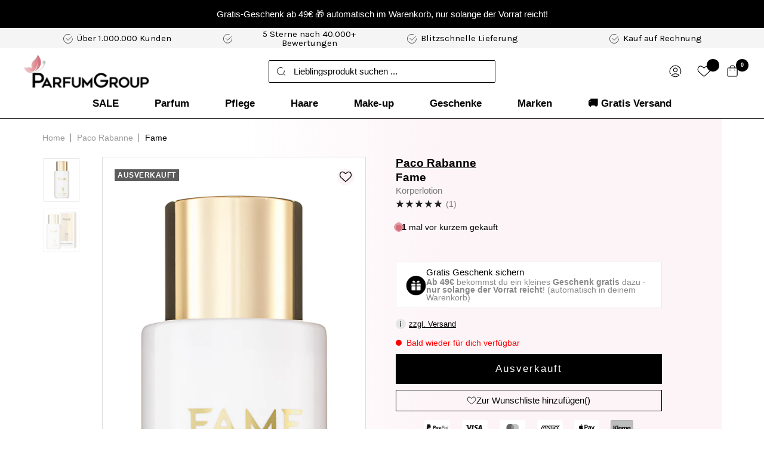

--- FILE ---
content_type: text/html; charset=utf-8
request_url: https://parfumgroup.de/products/paco-rabanne-fame-korperlotion
body_size: 113379
content:
<!doctype html><html class="no-js" lang="de" dir="ltr">
  <head>
	<script src="//parfumgroup.de/cdn/shop/files/pandectes-rules.js?v=17617274647746650045"></script>

  <!-- Varify.io® code for ParfumGroup-->
  <script>
    window.varify = window.varify || {};
    window.varify.iid = 4618;
  </script>
  <script src="https://app.varify.io/varify.js"></script>
  <!-- Varify.io® code for ParfumGroup-->
	

    <!-- Google Tag Manager -->
<script>(function(w,d,s,l,i){w[l]=w[l]||[];w[l].push({'gtm.start':
    new Date().getTime(),event:'gtm.js'});var f=d.getElementsByTagName(s)[0],
    j=d.createElement(s),dl=l!='dataLayer'?'&l='+l:'';j.async=true;j.src=
    'https://www.googletagmanager.com/gtm.js?id='+i+dl;f.parentNode.insertBefore(j,f);
})(window,document,'script','dataLayer','GTM-KKNFDNVK');

</script>
<!-- End Google Tag Manager -->
	
  
    <meta charset="utf-8">
    <meta
      name="viewport"
      content="width=device-width, initial-scale=1.0, height=device-height, minimum-scale=1.0, maximum-scale=1.0"
    >
    <meta name="theme-color" content="#ffffff">
    <meta name="robots" content="max-image-size: large">

    

    <title>
      Paco Rabanne Fame Körperlotion
    </title><meta name="description" content="Paco Rabanne Fame Körperlotion ✅ schnelle Lieferung ✅ Günstiger Preis ✅ Kauf auf Rechnung ⏩ jetzt günstig online bestellen bei parfumgroup.de">
      <link rel="canonical" href="https://parfumgroup.de/products/paco-rabanne-fame-korperlotion">
    
<link rel="shortcut icon" href="//parfumgroup.de/cdn/shop/files/fav_96x96.png?v=1692083157" type="image/png"><script src="//parfumgroup.de/cdn/shop/t/141/assets/jquery.js?v=122619231257790117911720792000" type="text/javascript"></script>

    <link rel="stylesheet" type="text/css" href="//cdn.jsdelivr.net/npm/slick-carousel@1.8.1/slick/slick.css">
    <script type="text/javascript" src="//cdn.jsdelivr.net/npm/slick-carousel@1.8.1/slick/slick.min.js"></script>

    





<script>
  function KDStrikeoutSubtotal(subtotalSelector){
    var subTotalHtml = `0,00€`.replace('"', '\"');
    var newTotalHtml = `-0,10€`.replace('"', '\"');
    document.querySelector(subtotalSelector).innerHTML = "<del class='af_del_overwrite'>"+ subTotalHtml + "</del> " + newTotalHtml;
  }
</script>
<link rel="preconnect" href="https://cdn.shopify.com">
    <link rel="dns-prefetch" href="https://productreviews.shopifycdn.com">
    <link rel="dns-prefetch" href="https://www.google-analytics.com"><link rel="preconnect" href="https://fonts.googleapis.com">
    <link rel="preconnect" href="https://fonts.gstatic.com" crossorigin>
    <link href="https://fonts.googleapis.com/css2?family=Karla:wght@300;400&display=swap" rel="stylesheet"><link rel="preload" as="style" href="//parfumgroup.de/cdn/shop/t/141/assets/theme.css?v=110248503160986675411722240720">
    <link rel="preload" as="style" href="//parfumgroup.de/cdn/shop/t/141/assets/ed-custom.css?v=25577556308980519131745921912">
    <link rel="preload" as="style" href="//parfumgroup.de/cdn/shop/t/141/assets/custom.css?v=10249251240268235331768477637">
    <link rel="preload" as="script" href="//parfumgroup.de/cdn/shop/t/141/assets/vendor.js?v=31715688253868339281720792000">
    <link rel="preload" as="script" href="//parfumgroup.de/cdn/shop/t/141/assets/theme.js?v=44752597623516600661747289463">
    <link rel="preload" as="script" href="//parfumgroup.de/cdn/shop/t/141/assets/ed-custom.js?v=120302044737148799051720791999">
    <link rel="preload" as="script" href="//parfumgroup.de/cdn/shop/t/141/assets/custom.js?v=32737164094638191631747054233"><link rel="preload" as="fetch" href="/products/paco-rabanne-fame-korperlotion.js" crossorigin>
      <link
        rel="preload"
        as="image"
        imagesizes="(max-width: 999px) calc(100vw - 48px), 640px"
        imagesrcset="//parfumgroup.de/cdn/shop/files/products_14636_605047171-902965328_400x.jpg?v=1741928843 400w, //parfumgroup.de/cdn/shop/files/products_14636_605047171-902965328_411x.jpg?v=1741928843 411w
"
      ><link rel="preload" as="script" href="//parfumgroup.de/cdn/shop/t/141/assets/flickity.js?v=176646718982628074891720791999"><script>
  const discount_threshold = Number("4900");
  const free_item_threshold = Number("0");
  const free_product_id = ""; 
  const enable_free_product = false;
</script>
    <meta property="og:type" content="product">
  <meta property="og:title" content="Paco Rabanne Fame Körperlotion">
  <meta
    property="product:price:amount"
    content="29,89"
  >
  <meta property="product:price:currency" content="EUR"><meta property="og:image" content="http://parfumgroup.de/cdn/shop/files/products_14636_605047171-902965328.jpg?v=1741928843">
  <meta property="og:image:secure_url" content="https://parfumgroup.de/cdn/shop/files/products_14636_605047171-902965328.jpg?v=1741928843">
  <meta property="og:image:width" content="411">
  <meta property="og:image:height" content="1000"><meta property="og:description" content="Paco Rabanne Fame Körperlotion ✅ schnelle Lieferung ✅ Günstiger Preis ✅ Kauf auf Rechnung ⏩ jetzt günstig online bestellen bei parfumgroup.de"><meta property="og:url" content="https://parfumgroup.de/products/paco-rabanne-fame-korperlotion">
<meta property="og:site_name" content="ParfumGroup"><meta name="twitter:card" content="summary"><meta name="twitter:title" content="Paco Rabanne Fame Körperlotion">
  <meta name="twitter:description" content="Hauttyp: Alle HauttypenKonsistenz: LotionAlter: Alle AltersgruppenFame kann viel mehr sein als eine reine Duftlinine - das dachte sich wohl auch Paco Rabanne und ergänzte den erfolgreichen Damenduft um eine Bodylotion. Auch dieses Extra glänzt mit dem fruchtig-süßen Aroma des Parfums. Mit der Bodylotion ist für genügend Pflege gesorgt - eine perfekte Ergänzung für das Wohlfühlprogramm - und die Haut wird samtig weich. Wenn man von den großartigen Aromen von Mango und Weihrauch angetan ist, wird man auch dieses luxuriöse Extra lieben."><meta name="twitter:image" content="https://parfumgroup.de/cdn/shop/files/products_14636_605047171-902965328_1200x1200_crop_center.jpg?v=1741928843">
  <meta name="twitter:image:alt" content="Paco Rabanne Fame Körperlotion 200 ml">
<script src="//cdn.shopify.com/s/files/1/0644/2975/2553/t/2/assets/globo_cart_mobile.js" type="text/javascript"></script>

    
  <script type="application/ld+json">
    {
      "@context": "https://schema.org",
      "@type": "Product",
    "productID": 8617368420643,
    "offers": [{
          "@type": "Offer",
          "name": "200 ml",
          "availability":"https://schema.org/OutOfStock",
          "price": 29.89,
          "priceCurrency": "EUR",
          "priceValidUntil": "2026-02-01","sku": "1463640734",
            "gtin13": "3349668595044",
          "url": "/products/paco-rabanne-fame-korperlotion?variant=46386939756835"
        }
],"aggregateRating": {
        "@type": "AggregateRating",
        "ratingValue": "1.0",
        "reviewCount": "1",
        "worstRating": "1.0",
        "bestRating": "5.0"
      },"brand": {
      "@type": "Brand",
      "name": "Paco Rabanne"
    },
    "name": "Paco Rabanne Fame Körperlotion",
    "description": "Hauttyp: Alle HauttypenKonsistenz: LotionAlter: Alle AltersgruppenFame kann viel mehr sein als eine reine Duftlinine - das dachte sich wohl auch Paco Rabanne und ergänzte den erfolgreichen Damenduft um eine Bodylotion. Auch dieses Extra glänzt mit dem fruchtig-süßen Aroma des Parfums. Mit der Bodylotion ist für genügend Pflege gesorgt - eine perfekte Ergänzung für das Wohlfühlprogramm - und die Haut wird samtig weich. Wenn man von den großartigen Aromen von Mango und Weihrauch angetan ist, wird man auch dieses luxuriöse Extra lieben.",
    "category": "Körperlotion",
    "url": "/products/paco-rabanne-fame-korperlotion",
    "sku": "1463640734",
    "image": {
      "@type": "ImageObject",
      "url": "https://parfumgroup.de/cdn/shop/files/products_14636_605047171-902965328.jpg?v=1741928843&width=1024",
      "image": "https://parfumgroup.de/cdn/shop/files/products_14636_605047171-902965328.jpg?v=1741928843&width=1024",
      "name": "Paco Rabanne Fame Körperlotion 200 ml",
      "width": "1024",
      "height": "1024"
    }
    }
  </script>



  <script type="application/ld+json">
    {
      "@context": "https://schema.org",
      "@type": "BreadcrumbList",
  "itemListElement": [{
      "@type": "ListItem",
      "position": 1,
      "name": "Start",
      "item": "https://parfumgroup.de"
    },{
          "@type": "ListItem",
          "position": 2,
          "name": "Paco Rabanne Fame Körperlotion",
          "item": "https://parfumgroup.de/products/paco-rabanne-fame-korperlotion"
        }]
    }
  </script>


    <style>
  /* Typography (heading) */
  

/* Typography (body) */
  



:root {--heading-color: 0, 0, 0;
    --text-color: 0, 0, 0;
    --background: 255, 255, 255;
    --secondary-background: 245, 245, 245;
    --border-color: 217, 217, 217;
    --border-color-darker: 153, 153, 153;
    --success-color: 60, 110, 113;
    --success-background: 216, 226, 227;
    --error-color: 222, 42, 42;
    --error-background: 253, 240, 240;
    --primary-button-background: 213, 109, 123;
    --primary-button-text-color: 255, 255, 255;
    --secondary-button-background: 213, 109, 123;
    --secondary-button-text-color: 255, 255, 255;
    --product-star-rating: 29, 29, 29;
    --product-on-sale-accent: 222, 43, 43;
    --product-sold-out-accent: 91, 91, 91;
    --product-custom-label-background: 0, 0, 0;
    --product-custom-label-text-color: 255, 255, 255;
    --product-custom-label-2-background: 46, 158, 123;
    --product-custom-label-2-text-color: 255, 255, 255;
    --product-low-stock-text-color: 222, 43, 43;
    --product-in-stock-text-color: 46, 158, 123;
    --loading-bar-background: 0, 0, 0;

    /* We duplicate some "base" colors as root colors, which is useful to use on drawer elements or popover without. Those should not be overridden to avoid issues */
    --root-heading-color: 0, 0, 0;
    --root-text-color: 0, 0, 0;
    --root-background: 255, 255, 255;
    --root-border-color: 217, 217, 217;
    --root-primary-button-background: 213, 109, 123;
    --root-primary-button-text-color: 255, 255, 255;

    --base-font-size: 15px;
    --heading-font-family: Helvetica, Arial, sans-serif;
    --heading-font-weight: 700;
    --heading-font-style: normal;
    --heading-text-transform: normal;
    --text-font-family: Helvetica, Arial, sans-serif;
    --text-font-weight: 400;
    --text-font-style: normal;
    --text-font-bold-weight: 700;

    /* Typography (font size) */
    --heading-xxsmall-font-size: 11px;
    --heading-xsmall-font-size: 11px;
    --heading-small-font-size: 12px;
    --heading-large-font-size: 36px;
    --heading-h1-font-size: 36px;
    --heading-h2-font-size: 30px;
    --heading-h3-font-size: 26px;
    --heading-h4-font-size: 24px;
    --heading-h5-font-size: 20px;
    --heading-h6-font-size: 16px;

    /* Control the look and feel of the theme by changing radius of various elements */
    --button-border-radius: 0px;
    --block-border-radius: 0px;
    --block-border-radius-reduced: 0px;
    --color-swatch-border-radius: 100%;

    /* Button size */
    --button-height: 48px;
    --button-small-height: 40px;

    /* Form related */
    --form-input-field-height: 48px;
    --form-input-gap: 16px;
    --form-submit-margin: 24px;

    /* Product listing related variables */
    --product-list-block-spacing: 32px;

    /* Video related */
    --play-button-background: 255, 255, 255;
    --play-button-arrow: 0, 0, 0;

    /* RTL support */
    --transform-logical-flip: 1;
    --transform-origin-start: left;
    --transform-origin-end: right;

    /* Other */
    --zoom-cursor-svg-url: url(//parfumgroup.de/cdn/shop/t/141/assets/zoom-cursor.svg?v=156535208064995996311720791999);
    --arrow-right-svg-url: url(//parfumgroup.de/cdn/shop/t/141/assets/arrow-right.svg?v=111821679792458684391720791999);
    --arrow-left-svg-url: url(//parfumgroup.de/cdn/shop/t/141/assets/arrow-left.svg?v=69108375232446772661720792000);

    /* Some useful variables that we can reuse in our CSS. Some explanation are needed for some of them:
       - container-max-width-minus-gutters: represents the container max width without the edge gutters
       - container-outer-width: considering the screen width, represent all the space outside the container
       - container-outer-margin: same as container-outer-width but get set to 0 inside a container
       - container-inner-width: the effective space inside the container (minus gutters)
       - grid-column-width: represents the width of a single column of the grid
       - vertical-breather: this is a variable that defines the global "spacing" between sections, and inside the section
                            to create some "breath" and minimum spacing
     */
    --container-max-width: 1600px;
    --container-gutter: 24px;
    --container-max-width-minus-gutters: calc(var(--container-max-width) - (var(--container-gutter)) * 2);
    --container-outer-width: max(calc((100vw - var(--container-max-width-minus-gutters)) / 2), var(--container-gutter));
    --container-outer-margin: var(--container-outer-width);
    --container-inner-width: calc(100vw - var(--container-outer-width) * 2);

    --grid-column-count: 10;
    --grid-gap: 24px;
    --grid-column-width: calc((100vw - var(--container-outer-width) * 2 - var(--grid-gap) * (var(--grid-column-count) - 1)) / var(--grid-column-count));

    --vertical-breather: 36px;
    --vertical-breather-tight: 36px;

    /* Shopify related variables */
    --payment-terms-background-color: #ffffff;
  }

  @media screen and (min-width: 741px) {
    :root {
      --container-gutter: 40px;
      --grid-column-count: 20;
      --vertical-breather: 48px;
      --vertical-breather-tight: 48px;

      /* Typography (font size) */
      --heading-xsmall-font-size: 12px;
      --heading-small-font-size: 13px;
      --heading-large-font-size: 52px;
      --heading-h1-font-size: 48px;
      --heading-h2-font-size: 38px;
      --heading-h3-font-size: 32px;
      --heading-h4-font-size: 24px;
      --heading-h5-font-size: 20px;
      --heading-h6-font-size: 18px;

      /* Form related */
      --form-input-field-height: 52px;
      --form-submit-margin: 32px;

      /* Button size */
      --button-height: 52px;
      --button-small-height: 44px;
    }
  }

  @media screen and (min-width: 1200px) {
    :root {
      --vertical-breather: 64px;
      --vertical-breather-tight: 48px;
      --product-list-block-spacing: 48px;

      /* Typography */
      --heading-large-font-size: 64px;
      --heading-h1-font-size: 56px;
      --heading-h2-font-size: 48px;
      --heading-h3-font-size: 32px;
      --heading-h4-font-size: 30px;
      --heading-h5-font-size: 24px;
      --heading-h6-font-size: 18px;
    }
  }

  @media screen and (min-width: 1600px) {
    :root {
      --vertical-breather: 64px;
      --vertical-breather-tight: 48px;
    }
  }
</style>
    <script>
  // This allows to expose several variables to the global scope, to be used in scripts
  window.themeVariables = {
    settings: {
      direction: "ltr",
      pageType: "product",
      cartCount: 0,
      moneyFormat: "{{amount_with_comma_separator}}€",
      moneyWithCurrencyFormat: "€{{amount_with_comma_separator}} EUR",
      showVendor: true,
      discountMode: "saving",
      currencyCodeEnabled: false,
      searchMode: "product",
      searchUnavailableProducts: "hide",
      cartType: "drawer",
      cartCurrency: "EUR",
      mobileZoomFactor: 2.5
    },

    routes: {
      host: "parfumgroup.de",
      rootUrl: "\/",
      rootUrlWithoutSlash: '',
      cartUrl: "\/cart",
      cartAddUrl: "\/cart\/add",
      cartChangeUrl: "\/cart\/change",
      searchUrl: "\/search",
      predictiveSearchUrl: "\/search\/suggest",
      productRecommendationsUrl: "\/recommendations\/products"
    },

    strings: {
      accessibilityDelete: "Löschen",
      accessibilityClose: "Schließen",
      collectionSoldOut: "Ausverkauft",
      collectionDiscount: "(Du sparst \u003cspan class='ed-save-amount'\u003e@savings@\u003c\/span\u003e)",
      productSalePrice: "Angebotspreis",
      productRegularPrice: "Regulärer Preis",
      productFormUnavailable: "Nicht verfügbar",
      productFormSoldOut: "Ausverkauft",
      productFormPreOrder: "Vorbestellen",
      productFormAddToCart: "In den Warenkorb",
      searchNoResults: "Es konnten keine Ergebnisse gefunden werden.",
      searchNewSearch: "Neue Suche",
      searchProducts: "Produkte",
      searchArticles: "Blogbeiträge",
      searchPages: "Seiten",
      searchCollections: "Kategorien",
      cartViewCart: "Warenkorb ansehen",
      cartItemAdded: "Produkt zum Warenkorb hinzugefügt!",
      cartItemAddedShort: "Zum Warenkorb hinzugefügt!",
      cartAddOrderNote: "Notiz hinzufügen",
      cartEditOrderNote: "Notiz bearbeiten",
      shippingEstimatorNoResults: "Entschuldige, wir liefern leider nicht an Deine Adresse.",
      shippingEstimatorOneResult: "Es gibt eine Versandklasse für Deine Adresse:",
      shippingEstimatorMultipleResults: "Es gibt mehrere Versandklassen für Deine Adresse:",
      shippingEstimatorError: "Ein oder mehrere Fehler sind beim Abrufen der Versandklassen aufgetreten:"
    },

    libs: {
      flickity: "\/\/parfumgroup.de\/cdn\/shop\/t\/141\/assets\/flickity.js?v=176646718982628074891720791999",
      photoswipe: "\/\/parfumgroup.de\/cdn\/shop\/t\/141\/assets\/photoswipe.js?v=132268647426145925301720791999",
      qrCode: "\/\/parfumgroup.de\/cdn\/shopifycloud\/storefront\/assets\/themes_support\/vendor\/qrcode-3f2b403b.js"
    },

    breakpoints: {
      phone: 'screen and (max-width: 740px)',
      tablet: 'screen and (min-width: 741px) and (max-width: 999px)',
      tabletAndUp: 'screen and (min-width: 741px)',
      pocket: 'screen and (max-width: 999px)',
      lap: 'screen and (min-width: 1000px) and (max-width: 1199px)',
      lapAndUp: 'screen and (min-width: 1000px)',
      desktop: 'screen and (min-width: 1200px)',
      wide: 'screen and (min-width: 1400px)'
    }
  };

  window.addEventListener('pageshow', async () => {
    const cartContent = await (await fetch(`${window.themeVariables.routes.cartUrl}.js`, {cache: 'reload'})).json();
    document.documentElement.dispatchEvent(new CustomEvent('cart:refresh', {detail: {cart: cartContent}}));
  });

  if ('noModule' in HTMLScriptElement.prototype) {
    // Old browsers (like IE) that does not support module will be considered as if not executing JS at all
    document.documentElement.className = document.documentElement.className.replace('no-js', 'js');

    requestAnimationFrame(() => {
      const viewportHeight = (window.visualViewport ? window.visualViewport.height : document.documentElement.clientHeight);
      document.documentElement.style.setProperty('--window-height',viewportHeight + 'px');
    });
  }// We save the product ID in local storage to be eventually used for recently viewed section
    try {
      const items = JSON.parse(localStorage.getItem('theme:recently-viewed-products') || '[]');

      // We check if the current product already exists, and if it does not, we add it at the start
      if (!items.includes(8617368420643)) {
        items.unshift(8617368420643);
      }

      localStorage.setItem('theme:recently-viewed-products', JSON.stringify(items.slice(0, 20)));
    } catch (e) {
      // Safari in private mode does not allow setting item, we silently fail
    }</script>

    <link rel="stylesheet" href="//parfumgroup.de/cdn/shop/t/141/assets/theme.css?v=110248503160986675411722240720">
    <link rel="stylesheet" href="//parfumgroup.de/cdn/shop/t/141/assets/ed-custom.css?v=25577556308980519131745921912">
    <link rel="stylesheet" href="//parfumgroup.de/cdn/shop/t/141/assets/custom.css?v=10249251240268235331768477637">
    <link rel="stylesheet" href="//parfumgroup.de/cdn/shop/t/141/assets/page-wishlist.css?v=139236450870545884361722240719">

    <script src="//parfumgroup.de/cdn/shop/t/141/assets/vendor.js?v=31715688253868339281720792000" defer></script>
    <script src="//parfumgroup.de/cdn/shop/t/141/assets/theme.js?v=44752597623516600661747289463" defer></script>
    <script src="//parfumgroup.de/cdn/shop/t/141/assets/ed-custom.js?v=120302044737148799051720791999" defer></script>
    <script src="//parfumgroup.de/cdn/shop/t/141/assets/custom.js?v=32737164094638191631747054233" defer></script><link href="https://cdnjs.cloudflare.com/ajax/libs/font-awesome/6.0.0/css/all.min.css" rel="stylesheet">

    <script>window.performance && window.performance.mark && window.performance.mark('shopify.content_for_header.start');</script><meta name="facebook-domain-verification" content="gbfwlrgdwiz09j1od50imczfb5jg5q">
<meta id="shopify-digital-wallet" name="shopify-digital-wallet" content="/77566607651/digital_wallets/dialog">
<meta name="shopify-checkout-api-token" content="ae17c49b07de1f64ecea41313d59d3cd">
<meta id="in-context-paypal-metadata" data-shop-id="77566607651" data-venmo-supported="false" data-environment="production" data-locale="de_DE" data-paypal-v4="true" data-currency="EUR">
<link rel="alternate" type="application/json+oembed" href="https://parfumgroup.de/products/paco-rabanne-fame-korperlotion.oembed">
<script async="async" src="/checkouts/internal/preloads.js?locale=de-DE"></script>
<script id="apple-pay-shop-capabilities" type="application/json">{"shopId":77566607651,"countryCode":"DE","currencyCode":"EUR","merchantCapabilities":["supports3DS"],"merchantId":"gid:\/\/shopify\/Shop\/77566607651","merchantName":"ParfumGroup","requiredBillingContactFields":["postalAddress","email"],"requiredShippingContactFields":["postalAddress","email"],"shippingType":"shipping","supportedNetworks":["visa","maestro","masterCard","amex"],"total":{"type":"pending","label":"ParfumGroup","amount":"1.00"},"shopifyPaymentsEnabled":true,"supportsSubscriptions":true}</script>
<script id="shopify-features" type="application/json">{"accessToken":"ae17c49b07de1f64ecea41313d59d3cd","betas":["rich-media-storefront-analytics"],"domain":"parfumgroup.de","predictiveSearch":true,"shopId":77566607651,"locale":"de"}</script>
<script>var Shopify = Shopify || {};
Shopify.shop = "parfum-group.myshopify.com";
Shopify.locale = "de";
Shopify.currency = {"active":"EUR","rate":"1.0"};
Shopify.country = "DE";
Shopify.theme = {"name":"parfumgroup-main\/main","id":170098721059,"schema_name":"Focal","schema_version":"8.11.4","theme_store_id":null,"role":"main"};
Shopify.theme.handle = "null";
Shopify.theme.style = {"id":null,"handle":null};
Shopify.cdnHost = "parfumgroup.de/cdn";
Shopify.routes = Shopify.routes || {};
Shopify.routes.root = "/";</script>
<script type="module">!function(o){(o.Shopify=o.Shopify||{}).modules=!0}(window);</script>
<script>!function(o){function n(){var o=[];function n(){o.push(Array.prototype.slice.apply(arguments))}return n.q=o,n}var t=o.Shopify=o.Shopify||{};t.loadFeatures=n(),t.autoloadFeatures=n()}(window);</script>
<script id="shop-js-analytics" type="application/json">{"pageType":"product"}</script>
<script defer="defer" async type="module" src="//parfumgroup.de/cdn/shopifycloud/shop-js/modules/v2/client.init-shop-cart-sync_e98Ab_XN.de.esm.js"></script>
<script defer="defer" async type="module" src="//parfumgroup.de/cdn/shopifycloud/shop-js/modules/v2/chunk.common_Pcw9EP95.esm.js"></script>
<script defer="defer" async type="module" src="//parfumgroup.de/cdn/shopifycloud/shop-js/modules/v2/chunk.modal_CzmY4ZhL.esm.js"></script>
<script type="module">
  await import("//parfumgroup.de/cdn/shopifycloud/shop-js/modules/v2/client.init-shop-cart-sync_e98Ab_XN.de.esm.js");
await import("//parfumgroup.de/cdn/shopifycloud/shop-js/modules/v2/chunk.common_Pcw9EP95.esm.js");
await import("//parfumgroup.de/cdn/shopifycloud/shop-js/modules/v2/chunk.modal_CzmY4ZhL.esm.js");

  window.Shopify.SignInWithShop?.initShopCartSync?.({"fedCMEnabled":true,"windoidEnabled":true});

</script>
<script>(function() {
  var isLoaded = false;
  function asyncLoad() {
    if (isLoaded) return;
    isLoaded = true;
    var urls = ["https:\/\/s3.eu-west-1.amazonaws.com\/production-klarna-il-shopify-osm\/04255e0c203fc833eada232b62ffabe0bd2f9550\/parfum-group.myshopify.com-1729694062930.js?shop=parfum-group.myshopify.com","https:\/\/tags.creativecdn.com\/bDi0IHrgAMu47VhEg8JA.js?shop=parfum-group.myshopify.com"];
    for (var i = 0; i < urls.length; i++) {
      var s = document.createElement('script');
      s.type = 'text/javascript';
      s.async = true;
      s.src = urls[i];
      var x = document.getElementsByTagName('script')[0];
      x.parentNode.insertBefore(s, x);
    }
  };
  if(window.attachEvent) {
    window.attachEvent('onload', asyncLoad);
  } else {
    window.addEventListener('load', asyncLoad, false);
  }
})();</script>
<script id="__st">var __st={"a":77566607651,"offset":3600,"reqid":"6806d185-cce1-4737-97d1-d41fa8da6005-1769087372","pageurl":"parfumgroup.de\/products\/paco-rabanne-fame-korperlotion","u":"7b42c47efe3d","p":"product","rtyp":"product","rid":8617368420643};</script>
<script>window.ShopifyPaypalV4VisibilityTracking = true;</script>
<script id="captcha-bootstrap">!function(){'use strict';const t='contact',e='account',n='new_comment',o=[[t,t],['blogs',n],['comments',n],[t,'customer']],c=[[e,'customer_login'],[e,'guest_login'],[e,'recover_customer_password'],[e,'create_customer']],r=t=>t.map((([t,e])=>`form[action*='/${t}']:not([data-nocaptcha='true']) input[name='form_type'][value='${e}']`)).join(','),a=t=>()=>t?[...document.querySelectorAll(t)].map((t=>t.form)):[];function s(){const t=[...o],e=r(t);return a(e)}const i='password',u='form_key',d=['recaptcha-v3-token','g-recaptcha-response','h-captcha-response',i],f=()=>{try{return window.sessionStorage}catch{return}},m='__shopify_v',_=t=>t.elements[u];function p(t,e,n=!1){try{const o=window.sessionStorage,c=JSON.parse(o.getItem(e)),{data:r}=function(t){const{data:e,action:n}=t;return t[m]||n?{data:e,action:n}:{data:t,action:n}}(c);for(const[e,n]of Object.entries(r))t.elements[e]&&(t.elements[e].value=n);n&&o.removeItem(e)}catch(o){console.error('form repopulation failed',{error:o})}}const l='form_type',E='cptcha';function T(t){t.dataset[E]=!0}const w=window,h=w.document,L='Shopify',v='ce_forms',y='captcha';let A=!1;((t,e)=>{const n=(g='f06e6c50-85a8-45c8-87d0-21a2b65856fe',I='https://cdn.shopify.com/shopifycloud/storefront-forms-hcaptcha/ce_storefront_forms_captcha_hcaptcha.v1.5.2.iife.js',D={infoText:'Durch hCaptcha geschützt',privacyText:'Datenschutz',termsText:'Allgemeine Geschäftsbedingungen'},(t,e,n)=>{const o=w[L][v],c=o.bindForm;if(c)return c(t,g,e,D).then(n);var r;o.q.push([[t,g,e,D],n]),r=I,A||(h.body.append(Object.assign(h.createElement('script'),{id:'captcha-provider',async:!0,src:r})),A=!0)});var g,I,D;w[L]=w[L]||{},w[L][v]=w[L][v]||{},w[L][v].q=[],w[L][y]=w[L][y]||{},w[L][y].protect=function(t,e){n(t,void 0,e),T(t)},Object.freeze(w[L][y]),function(t,e,n,w,h,L){const[v,y,A,g]=function(t,e,n){const i=e?o:[],u=t?c:[],d=[...i,...u],f=r(d),m=r(i),_=r(d.filter((([t,e])=>n.includes(e))));return[a(f),a(m),a(_),s()]}(w,h,L),I=t=>{const e=t.target;return e instanceof HTMLFormElement?e:e&&e.form},D=t=>v().includes(t);t.addEventListener('submit',(t=>{const e=I(t);if(!e)return;const n=D(e)&&!e.dataset.hcaptchaBound&&!e.dataset.recaptchaBound,o=_(e),c=g().includes(e)&&(!o||!o.value);(n||c)&&t.preventDefault(),c&&!n&&(function(t){try{if(!f())return;!function(t){const e=f();if(!e)return;const n=_(t);if(!n)return;const o=n.value;o&&e.removeItem(o)}(t);const e=Array.from(Array(32),(()=>Math.random().toString(36)[2])).join('');!function(t,e){_(t)||t.append(Object.assign(document.createElement('input'),{type:'hidden',name:u})),t.elements[u].value=e}(t,e),function(t,e){const n=f();if(!n)return;const o=[...t.querySelectorAll(`input[type='${i}']`)].map((({name:t})=>t)),c=[...d,...o],r={};for(const[a,s]of new FormData(t).entries())c.includes(a)||(r[a]=s);n.setItem(e,JSON.stringify({[m]:1,action:t.action,data:r}))}(t,e)}catch(e){console.error('failed to persist form',e)}}(e),e.submit())}));const S=(t,e)=>{t&&!t.dataset[E]&&(n(t,e.some((e=>e===t))),T(t))};for(const o of['focusin','change'])t.addEventListener(o,(t=>{const e=I(t);D(e)&&S(e,y())}));const B=e.get('form_key'),M=e.get(l),P=B&&M;t.addEventListener('DOMContentLoaded',(()=>{const t=y();if(P)for(const e of t)e.elements[l].value===M&&p(e,B);[...new Set([...A(),...v().filter((t=>'true'===t.dataset.shopifyCaptcha))])].forEach((e=>S(e,t)))}))}(h,new URLSearchParams(w.location.search),n,t,e,['guest_login'])})(!0,!0)}();</script>
<script integrity="sha256-4kQ18oKyAcykRKYeNunJcIwy7WH5gtpwJnB7kiuLZ1E=" data-source-attribution="shopify.loadfeatures" defer="defer" src="//parfumgroup.de/cdn/shopifycloud/storefront/assets/storefront/load_feature-a0a9edcb.js" crossorigin="anonymous"></script>
<script data-source-attribution="shopify.dynamic_checkout.dynamic.init">var Shopify=Shopify||{};Shopify.PaymentButton=Shopify.PaymentButton||{isStorefrontPortableWallets:!0,init:function(){window.Shopify.PaymentButton.init=function(){};var t=document.createElement("script");t.src="https://parfumgroup.de/cdn/shopifycloud/portable-wallets/latest/portable-wallets.de.js",t.type="module",document.head.appendChild(t)}};
</script>
<script data-source-attribution="shopify.dynamic_checkout.buyer_consent">
  function portableWalletsHideBuyerConsent(e){var t=document.getElementById("shopify-buyer-consent"),n=document.getElementById("shopify-subscription-policy-button");t&&n&&(t.classList.add("hidden"),t.setAttribute("aria-hidden","true"),n.removeEventListener("click",e))}function portableWalletsShowBuyerConsent(e){var t=document.getElementById("shopify-buyer-consent"),n=document.getElementById("shopify-subscription-policy-button");t&&n&&(t.classList.remove("hidden"),t.removeAttribute("aria-hidden"),n.addEventListener("click",e))}window.Shopify?.PaymentButton&&(window.Shopify.PaymentButton.hideBuyerConsent=portableWalletsHideBuyerConsent,window.Shopify.PaymentButton.showBuyerConsent=portableWalletsShowBuyerConsent);
</script>
<script data-source-attribution="shopify.dynamic_checkout.cart.bootstrap">document.addEventListener("DOMContentLoaded",(function(){function t(){return document.querySelector("shopify-accelerated-checkout-cart, shopify-accelerated-checkout")}if(t())Shopify.PaymentButton.init();else{new MutationObserver((function(e,n){t()&&(Shopify.PaymentButton.init(),n.disconnect())})).observe(document.body,{childList:!0,subtree:!0})}}));
</script>
<link id="shopify-accelerated-checkout-styles" rel="stylesheet" media="screen" href="https://parfumgroup.de/cdn/shopifycloud/portable-wallets/latest/accelerated-checkout-backwards-compat.css" crossorigin="anonymous">
<style id="shopify-accelerated-checkout-cart">
        #shopify-buyer-consent {
  margin-top: 1em;
  display: inline-block;
  width: 100%;
}

#shopify-buyer-consent.hidden {
  display: none;
}

#shopify-subscription-policy-button {
  background: none;
  border: none;
  padding: 0;
  text-decoration: underline;
  font-size: inherit;
  cursor: pointer;
}

#shopify-subscription-policy-button::before {
  box-shadow: none;
}

      </style>

<script>window.performance && window.performance.mark && window.performance.mark('shopify.content_for_header.end');</script>

    
    <script src="//parfumgroup.de/cdn/shop/t/141/assets/swym-variant-selector.js?v=82981724961128305151722240720" defer></script>
    <script>
  (function() {
    function loadZipChat() {
      // check if script is already loaded
      if (document.querySelector('script[src="https://app.zipchat.ai/widget/zipchat.js?id=WYwONbjDAn5QxQKrmrR8"]')) {
        return;
      }
      const script = document.createElement('script');
      script.src = 'https://app.zipchat.ai/widget/zipchat.js?id=WYwONbjDAn5QxQKrmrR8';
      script.defer = true;
      document.head.appendChild(script);
    }
    
    function removeZipChat() {
      const script = document.querySelector('script[src="https://app.zipchat.ai/widget/zipchat.js?id=WYwONbjDAn5QxQKrmrR8"]');
      if (script) {
        script.remove();
      }
    }
    
    function isZipchatAllowed() {
      const currentUrl = window.location.href;
      const excludedUrl = 'https://parfumgroup.de/products/';
      
      // Load ZipChat when the URL does NOT start with the excluded URL
      return !currentUrl.startsWith(excludedUrl);
    }
    
    function toggleChatVisibility() {
      if (isZipchatAllowed()) {
        loadZipChat();
      } else {
        removeZipChat();
      }
    }
    
    function initialize() {
      // Run the function on page load
      toggleChatVisibility();
    }
    
    if (document.readyState === 'loading') {
      // If the document is still loading, wait for DOMContentLoaded
      document.addEventListener('DOMContentLoaded', initialize);
    } else {
      // If the document has already finished loading, we can run the function now
      initialize();
    }
  })();
</script>


  
    <script src="https://cdn.ablyft.com/s/75971399.js"></script>
  <!-- BEGIN app block: shopify://apps/pandectes-gdpr/blocks/banner/58c0baa2-6cc1-480c-9ea6-38d6d559556a -->
  
    
      <!-- TCF is active, scripts are loaded above -->
      
        <script>
          if (!window.PandectesRulesSettings) {
            window.PandectesRulesSettings = {"store":{"id":77566607651,"adminMode":false,"headless":false,"storefrontRootDomain":"","checkoutRootDomain":"","storefrontAccessToken":""},"banner":{"cookiesBlockedByDefault":"7","hybridStrict":false,"isActive":true},"geolocation":{"auOnly":false,"brOnly":false,"caOnly":false,"chOnly":false,"euOnly":true,"jpOnly":false,"nzOnly":false,"thOnly":false,"zaOnly":false,"canadaOnly":false,"globalVisibility":false},"blocker":{"isActive":true,"googleConsentMode":{"isActive":true,"id":"","analyticsId":"","adwordsId":"","adStorageCategory":4,"analyticsStorageCategory":2,"functionalityStorageCategory":1,"personalizationStorageCategory":1,"securityStorageCategory":0,"customEvent":true,"redactData":true,"urlPassthrough":false,"dataLayerProperty":"dataLayer","waitForUpdate":500,"useNativeChannel":true,"debugMode":false},"facebookPixel":{"isActive":false,"id":"","ldu":false},"microsoft":{"isActive":true,"uetTags":""},"clarity":{"isActive":false,"id":""},"rakuten":{"isActive":false,"cmp":false,"ccpa":false},"gpcIsActive":true,"klaviyoIsActive":false,"defaultBlocked":7,"patterns":{"whiteList":[],"blackList":{"1":[],"2":[],"4":["swymrelay.com","ablyft.com","azureedge.net"],"8":[]},"iframesWhiteList":[],"iframesBlackList":{"1":[],"2":[],"4":[],"8":[]},"beaconsWhiteList":[],"beaconsBlackList":{"1":[],"2":[],"4":[],"8":[]}}}};
            const rulesScript = document.createElement('script');
            window.PandectesRulesSettings.auto = true;
            rulesScript.src = "https://cdn.shopify.com/extensions/019be439-d987-77f1-acec-51375980d6df/gdpr-241/assets/pandectes-rules.js";
            const firstChild = document.head.firstChild;
            document.head.insertBefore(rulesScript, firstChild);
          }
        </script>
      
      <script>
        
          window.PandectesSettings = {"store":{"id":77566607651,"plan":"enterprise","theme":"parfumgroup-main/main","primaryLocale":"de","adminMode":false,"headless":false,"storefrontRootDomain":"","checkoutRootDomain":"","storefrontAccessToken":""},"tsPublished":1759225161,"declaration":{"showPurpose":false,"showProvider":false,"declIntroText":"Wir verwenden Cookies, um die Funktionalität der Website zu optimieren, die Leistung zu analysieren und Ihnen ein personalisiertes Erlebnis zu bieten. Einige Cookies sind für den ordnungsgemäßen Betrieb der Website unerlässlich. Diese Cookies können nicht deaktiviert werden. In diesem Fenster können Sie Ihre Präferenzen für Cookies verwalten.","showDateGenerated":true},"language":{"unpublished":[],"languageMode":"Single","fallbackLanguage":"de","languageDetection":"browser","languagesSupported":[]},"texts":{"managed":{"headerText":{"de":"Wir respektieren deine Privatsphäre"},"consentText":{"de":"ParfumGroup nutzt eigene Cookies und Cookies von Dritten für unseren Service. Die erhobenen Daten helfen uns dabei, unseren Service und dein Nutzererlebnis zu verbessern, sowie personalisierte Empfehlungen und Werbung auszuspielen. Hierfür bitten wir um deine Einwilligung, welche du jederzeit in den Datenschutz-Einstellungen ändern kannst. Lehnst du dies ab, beschränken wir uns auf die wesentlichen Cookies, können dir jedoch keine personalisierten Inhalte anbieten."},"linkText":{"de":"Mehr erfahren"},"imprintText":{"de":"Impressum"},"googleLinkText":{"de":"Googles Datenschutzbestimmungen"},"allowButtonText":{"de":"Annehmen"},"denyButtonText":{"de":"Ablehnen"},"dismissButtonText":{"de":"Okay"},"leaveSiteButtonText":{"de":"Diese Seite verlassen"},"preferencesButtonText":{"de":"Anpassen oder Ablehnen"},"cookiePolicyText":{"de":"Cookie-Richtlinie"},"preferencesPopupTitleText":{"de":"Einwilligungseinstellungen verwalten"},"preferencesPopupIntroText":{"de":"Wir verwenden Cookies, um die Funktionalität der Website zu optimieren, die Leistung zu analysieren und Ihnen ein personalisiertes Erlebnis zu bieten. Einige Cookies sind für den ordnungsgemäßen Betrieb der Website unerlässlich. Diese Cookies können nicht deaktiviert werden. In diesem Fenster können Sie Ihre Präferenzen für Cookies verwalten."},"preferencesPopupSaveButtonText":{"de":"Auswahl speichern"},"preferencesPopupCloseButtonText":{"de":"Schließen"},"preferencesPopupAcceptAllButtonText":{"de":"Alles Akzeptieren"},"preferencesPopupRejectAllButtonText":{"de":"Alles ablehnen"},"cookiesDetailsText":{"de":"Cookie-Details"},"preferencesPopupAlwaysAllowedText":{"de":"Immer erlaubt"},"accessSectionParagraphText":{"de":"Sie haben das Recht, jederzeit auf Ihre Daten zuzugreifen."},"accessSectionTitleText":{"de":"Datenübertragbarkeit"},"accessSectionAccountInfoActionText":{"de":"persönliche Daten"},"accessSectionDownloadReportActionText":{"de":"Alle Daten anfordern"},"accessSectionGDPRRequestsActionText":{"de":"Anfragen betroffener Personen"},"accessSectionOrdersRecordsActionText":{"de":"Aufträge"},"rectificationSectionParagraphText":{"de":"Sie haben das Recht, die Aktualisierung Ihrer Daten zu verlangen, wann immer Sie dies für angemessen halten."},"rectificationSectionTitleText":{"de":"Datenberichtigung"},"rectificationCommentPlaceholder":{"de":"Beschreiben Sie, was Sie aktualisieren möchten"},"rectificationCommentValidationError":{"de":"Kommentar ist erforderlich"},"rectificationSectionEditAccountActionText":{"de":"Aktualisierung anfordern"},"erasureSectionTitleText":{"de":"Recht auf Vergessenwerden"},"erasureSectionParagraphText":{"de":"Sie haben das Recht, die Löschung aller Ihrer Daten zu verlangen. Danach können Sie nicht mehr auf Ihr Konto zugreifen."},"erasureSectionRequestDeletionActionText":{"de":"Löschung personenbezogener Daten anfordern"},"consentDate":{"de":"Zustimmungsdatum"},"consentId":{"de":"Einwilligungs-ID"},"consentSectionChangeConsentActionText":{"de":"Einwilligungspräferenz ändern"},"consentSectionConsentedText":{"de":"Sie haben der Cookie-Richtlinie dieser Website zugestimmt am"},"consentSectionNoConsentText":{"de":"Sie haben der Cookie-Richtlinie dieser Website nicht zugestimmt."},"consentSectionTitleText":{"de":"Ihre Cookie-Einwilligung"},"consentStatus":{"de":"Einwilligungspräferenz"},"confirmationFailureMessage":{"de":"Ihre Anfrage wurde nicht bestätigt. Bitte versuchen Sie es erneut und wenn das Problem weiterhin besteht, wenden Sie sich an den Ladenbesitzer, um Hilfe zu erhalten"},"confirmationFailureTitle":{"de":"Ein Problem ist aufgetreten"},"confirmationSuccessMessage":{"de":"Wir werden uns in Kürze zu Ihrem Anliegen bei Ihnen melden."},"confirmationSuccessTitle":{"de":"Ihre Anfrage wurde bestätigt"},"guestsSupportEmailFailureMessage":{"de":"Ihre Anfrage wurde nicht übermittelt. Bitte versuchen Sie es erneut und wenn das Problem weiterhin besteht, wenden Sie sich an den Shop-Inhaber, um Hilfe zu erhalten."},"guestsSupportEmailFailureTitle":{"de":"Ein Problem ist aufgetreten"},"guestsSupportEmailPlaceholder":{"de":"E-Mail-Addresse"},"guestsSupportEmailSuccessMessage":{"de":"Wenn Sie als Kunde dieses Shops registriert sind, erhalten Sie in Kürze eine E-Mail mit Anweisungen zum weiteren Vorgehen."},"guestsSupportEmailSuccessTitle":{"de":"Vielen Dank für die Anfrage"},"guestsSupportEmailValidationError":{"de":"Email ist ungültig"},"guestsSupportInfoText":{"de":"Bitte loggen Sie sich mit Ihrem Kundenkonto ein, um fortzufahren."},"submitButton":{"de":"einreichen"},"submittingButton":{"de":"Senden..."},"cancelButton":{"de":"Abbrechen"},"declIntroText":{"de":"Wir verwenden Cookies, um die Funktionalität der Website zu optimieren, die Leistung zu analysieren und Ihnen ein personalisiertes Erlebnis zu bieten. Einige Cookies sind für den ordnungsgemäßen Betrieb der Website unerlässlich. Diese Cookies können nicht deaktiviert werden. In diesem Fenster können Sie Ihre Präferenzen für Cookies verwalten."},"declName":{"de":"Name"},"declPurpose":{"de":"Zweck"},"declType":{"de":"Typ"},"declRetention":{"de":"Speicherdauer"},"declProvider":{"de":"Anbieter"},"declFirstParty":{"de":"Erstanbieter"},"declThirdParty":{"de":"Drittanbieter"},"declSeconds":{"de":"Sekunden"},"declMinutes":{"de":"Minuten"},"declHours":{"de":"Std."},"declDays":{"de":"Tage"},"declWeeks":{"de":"Woche(n)"},"declMonths":{"de":"Monate"},"declYears":{"de":"Jahre"},"declSession":{"de":"Sitzung"},"declDomain":{"de":"Domain"},"declPath":{"de":"Weg"}},"categories":{"strictlyNecessaryCookiesTitleText":{"de":"Unbedingt erforderlich"},"strictlyNecessaryCookiesDescriptionText":{"de":"Diese Cookies sind unerlässlich, damit Sie sich auf der Website bewegen und ihre Funktionen nutzen können, z. B. den Zugriff auf sichere Bereiche der Website. Ohne diese Cookies kann die Website nicht richtig funktionieren."},"functionalityCookiesTitleText":{"de":"Funktionale Cookies"},"functionalityCookiesDescriptionText":{"de":"Diese Cookies ermöglichen es der Website, verbesserte Funktionalität und Personalisierung bereitzustellen. Sie können von uns oder von Drittanbietern gesetzt werden, deren Dienste wir auf unseren Seiten hinzugefügt haben. Wenn Sie diese Cookies nicht zulassen, funktionieren einige oder alle dieser Dienste möglicherweise nicht richtig."},"performanceCookiesTitleText":{"de":"Performance-Cookies"},"performanceCookiesDescriptionText":{"de":"Diese Cookies ermöglichen es uns, die Leistung unserer Website zu überwachen und zu verbessern. Sie ermöglichen es uns beispielsweise, Besuche zu zählen, Verkehrsquellen zu identifizieren und zu sehen, welche Teile der Website am beliebtesten sind."},"targetingCookiesTitleText":{"de":"Targeting-Cookies"},"targetingCookiesDescriptionText":{"de":"Diese Cookies können von unseren Werbepartnern über unsere Website gesetzt werden. Sie können von diesen Unternehmen verwendet werden, um ein Profil Ihrer Interessen zu erstellen und Ihnen relevante Werbung auf anderen Websites anzuzeigen. Sie speichern keine direkten personenbezogenen Daten, sondern basieren auf der eindeutigen Identifizierung Ihres Browsers und Ihres Internetgeräts. Wenn Sie diese Cookies nicht zulassen, erleben Sie weniger zielgerichtete Werbung."},"unclassifiedCookiesTitleText":{"de":"Unklassifizierte Cookies"},"unclassifiedCookiesDescriptionText":{"de":"Unklassifizierte Cookies sind Cookies, die wir gerade zusammen mit den Anbietern einzelner Cookies klassifizieren."}},"auto":{}},"library":{"previewMode":false,"fadeInTimeout":0,"defaultBlocked":7,"showLink":true,"showImprintLink":true,"showGoogleLink":false,"enabled":true,"cookie":{"expiryDays":365,"secure":true,"domain":""},"dismissOnScroll":false,"dismissOnWindowClick":false,"dismissOnTimeout":false,"palette":{"popup":{"background":"#FFFFFF","backgroundForCalculations":{"a":1,"b":255,"g":255,"r":255},"text":"#000000"},"button":{"background":"#D56D7B","backgroundForCalculations":{"a":1,"b":123,"g":109,"r":213},"text":"#FFFFFF","textForCalculation":{"a":1,"b":255,"g":255,"r":255},"border":"transparent"}},"content":{"href":"https://parfumgroup.de/pages/datenschutzbestimmungen","imprintHref":"https://parfumgroup.de/pages/impressum","close":"&#10005;","target":"_blank","logo":"<img class=\"cc-banner-logo\" style=\"max-height: 40px;\" src=\"https://parfum-group.myshopify.com/cdn/shop/files/pandectes-banner-logo.png\" alt=\"Cookie banner\" />"},"window":"<div role=\"dialog\" aria-label=\"{{header}}\" aria-describedby=\"cookieconsent:desc\" id=\"pandectes-banner\" class=\"cc-window-wrapper cc-overlay-wrapper\"><div class=\"pd-cookie-banner-window cc-window {{classes}}\"><!--googleoff: all-->{{children}}<!--googleon: all--></div></div>","compliance":{"custom":"<div class=\"cc-compliance cc-highlight\">{{preferences}}{{allow}}</div>"},"type":"custom","layouts":{"basic":"{{logo}}{{messagelink}}{{compliance}}"},"position":"overlay","theme":"classic","revokable":false,"animateRevokable":false,"revokableReset":false,"revokableLogoUrl":"https://parfum-group.myshopify.com/cdn/shop/files/pandectes-reopen-logo.png","revokablePlacement":"bottom-left","revokableMarginHorizontal":15,"revokableMarginVertical":15,"static":false,"autoAttach":true,"hasTransition":true,"blacklistPage":[""],"elements":{"close":"<button aria-label=\"Schließen\" type=\"button\" class=\"cc-close\">{{close}}</button>","dismiss":"<button type=\"button\" class=\"cc-btn cc-btn-decision cc-dismiss\">{{dismiss}}</button>","allow":"<button type=\"button\" class=\"cc-btn cc-btn-decision cc-allow\">{{allow}}</button>","deny":"<button type=\"button\" class=\"cc-btn cc-btn-decision cc-deny\">{{deny}}</button>","preferences":"<button type=\"button\" class=\"cc-btn cc-settings\" onclick=\"Pandectes.fn.openPreferences()\">{{preferences}}</button>"}},"geolocation":{"auOnly":false,"brOnly":false,"caOnly":false,"chOnly":false,"euOnly":true,"jpOnly":false,"nzOnly":false,"thOnly":false,"zaOnly":false,"canadaOnly":false,"canadaLaw25":false,"canadaPipeda":false,"globalVisibility":false},"dsr":{"guestsSupport":false,"accessSectionDownloadReportAuto":false},"banner":{"resetTs":1702556506,"extraCss":"        .cc-banner-logo {max-width: 24em!important;}    @media(min-width: 768px) {.cc-window.cc-floating{max-width: 24em!important;width: 24em!important;}}    .cc-message, .pd-cookie-banner-window .cc-header, .cc-logo {text-align: left}    .cc-window-wrapper{z-index: 2147483647;-webkit-transition: opacity 1s ease;  transition: opacity 1s ease;}    .cc-window{z-index: 2147483647;font-family: inherit;}    .pd-cookie-banner-window .cc-header{font-family: inherit;}    .pd-cp-ui{font-family: inherit; background-color: #FFFFFF;color:#000000;}    button.pd-cp-btn, a.pd-cp-btn{background-color:#D56D7B;color:#FFFFFF!important;}    input + .pd-cp-preferences-slider{background-color: rgba(0, 0, 0, 0.3)}    .pd-cp-scrolling-section::-webkit-scrollbar{background-color: rgba(0, 0, 0, 0.3)}    input:checked + .pd-cp-preferences-slider{background-color: rgba(0, 0, 0, 1)}    .pd-cp-scrolling-section::-webkit-scrollbar-thumb {background-color: rgba(0, 0, 0, 1)}    .pd-cp-ui-close{color:#000000;}    .pd-cp-preferences-slider:before{background-color: #FFFFFF}    .pd-cp-title:before {border-color: #000000!important}    .pd-cp-preferences-slider{background-color:#000000}    .pd-cp-toggle{color:#000000!important}    @media(max-width:699px) {.pd-cp-ui-close-top svg {fill: #000000}}    .pd-cp-toggle:hover,.pd-cp-toggle:visited,.pd-cp-toggle:active{color:#000000!important}    .pd-cookie-banner-window {box-shadow: 0 0 18px rgb(0 0 0 / 20%);}  ","customJavascript":{},"showPoweredBy":false,"logoHeight":40,"hybridStrict":false,"cookiesBlockedByDefault":"7","isActive":true,"implicitSavePreferences":true,"cookieIcon":false,"blockBots":false,"showCookiesDetails":true,"hasTransition":true,"blockingPage":false,"showOnlyLandingPage":false,"leaveSiteUrl":"https://www.google.com","linkRespectStoreLang":false},"cookies":{"0":[{"name":"keep_alive","type":"http","domain":"parfumgroup.de","path":"/","provider":"Shopify","firstParty":true,"retention":"30 minute(s)","session":false,"expires":30,"unit":"declMinutes","purpose":{"de":"Wird im Zusammenhang mit der Käuferlokalisierung verwendet."}},{"name":"secure_customer_sig","type":"http","domain":"parfumgroup.de","path":"/","provider":"Shopify","firstParty":true,"retention":"1 year(s)","session":false,"expires":1,"unit":"declYears","purpose":{"de":"Wird im Zusammenhang mit dem Kundenlogin verwendet."}},{"name":"__cfruid","type":"http","domain":".www.haendlerbund.de","path":"/","provider":"HubSpot","firstParty":false,"retention":"Session","session":true,"expires":-54,"unit":"declYears","purpose":{"de":"Dies wird vom CDN-Anbieter von HubSpot aufgrund seiner Ratenbegrenzungsrichtlinien festgelegt."}},{"name":"cart_currency","type":"http","domain":"parfumgroup.de","path":"/","provider":"Shopify","firstParty":true,"retention":"2 ","session":false,"expires":2,"unit":"declSession","purpose":{"de":"Das Cookie ist für die sichere Checkout- und Zahlungsfunktion auf der Website erforderlich. Diese Funktion wird von shopify.com bereitgestellt."}},{"name":"_cmp_a","type":"http","domain":".parfumgroup.de","path":"/","provider":"Shopify","firstParty":true,"retention":"1 day(s)","session":false,"expires":1,"unit":"declDays","purpose":{"de":"Wird zum Verwalten der Datenschutzeinstellungen des Kunden verwendet."}},{"name":"_tracking_consent","type":"http","domain":".parfumgroup.de","path":"/","provider":"Shopify","firstParty":true,"retention":"1 year(s)","session":false,"expires":1,"unit":"declYears","purpose":{"de":"Tracking-Einstellungen."}},{"name":"localization","type":"http","domain":"parfumgroup.de","path":"/","provider":"Shopify","firstParty":true,"retention":"1 year(s)","session":false,"expires":1,"unit":"declYears","purpose":{"de":"Lokalisierung von Shopify-Shops"}},{"name":"cart","type":"http","domain":"parfumgroup.de","path":"/","provider":"Shopify","firstParty":true,"retention":"2 ","session":false,"expires":2,"unit":"declSession","purpose":{"de":"Notwendig für die Warenkorbfunktion auf der Website."}},{"name":"cart_ts","type":"http","domain":"parfumgroup.de","path":"/","provider":"Shopify","firstParty":true,"retention":"2 ","session":false,"expires":2,"unit":"declSession","purpose":{"de":"Wird im Zusammenhang mit der Kasse verwendet."}},{"name":"cart_sig","type":"http","domain":"parfumgroup.de","path":"/","provider":"Shopify","firstParty":true,"retention":"2 ","session":false,"expires":2,"unit":"declSession","purpose":{"de":"Shopify-Analysen."}},{"name":"identity-state","type":"http","domain":"shopify.com","path":"/","provider":"Shopify","firstParty":false,"retention":"1 day(s)","session":false,"expires":1,"unit":"declDays","purpose":{"de":"Stores state before redirecting customers to identity authentication.\t"}},{"name":"identity-state","type":"http","domain":"parfumgroup.de","path":"/","provider":"Shopify","firstParty":true,"retention":"1 day(s)","session":false,"expires":1,"unit":"declDays","purpose":{"de":"Stores state before redirecting customers to identity authentication.\t"}},{"name":"_secure_session_id","type":"http","domain":"parfumgroup.de","path":"/","provider":"Shopify","firstParty":true,"retention":"1 month(s)","session":false,"expires":1,"unit":"declMonths","purpose":{"de":"Wird in Verbindung mit der Navigation durch eine Storefront verwendet."}},{"name":"checkout_session_lookup","type":"http","domain":"parfumgroup.de","path":"/","provider":"Shopify","firstParty":true,"retention":"3 ","session":false,"expires":3,"unit":"declSession","purpose":{"de":"Wird im Zusammenhang mit der Kasse verwendet."}},{"name":"cookietest","type":"http","domain":"parfumgroup.de","path":"/","provider":"Shopify","firstParty":true,"retention":"Session","session":true,"expires":1,"unit":"declSeconds","purpose":{"de":"Used to ensure our systems are working correctly."}},{"name":"customer_account_locale","type":"http","domain":"shopify.com","path":"/77566607651","provider":"Shopify","firstParty":false,"retention":"1 year(s)","session":false,"expires":1,"unit":"declYears","purpose":{"de":"Used in connection with new customer accounts."}},{"name":"_secure_account_session_id","type":"http","domain":"shopify.com","path":"/77566607651","provider":"Shopify","firstParty":false,"retention":"1 month(s)","session":false,"expires":1,"unit":"declMonths","purpose":{"de":"Used to track a user's session for new customer accounts."}},{"name":"_identity_session","type":"http","domain":"shopify.com","path":"/","provider":"Shopify","firstParty":false,"retention":"1 year(s)","session":false,"expires":1,"unit":"declYears","purpose":{"de":"Enthält die Identitätssitzungskennung des Benutzers."}},{"name":"identity-state-cec60702aefe98f44fd520b40efcbc7e","type":"http","domain":"shopify.com","path":"/","provider":"Shopify","firstParty":false,"retention":"1 day(s)","session":false,"expires":1,"unit":"declDays","purpose":{"de":""}},{"name":"cookietest","type":"http","domain":"shopify.com","path":"/","provider":"Shopify","firstParty":false,"retention":"Session","session":true,"expires":1,"unit":"declSeconds","purpose":{"de":"Used to ensure our systems are working correctly."}},{"name":"checkout_session_token__cn__Z2NwLWV1cm9wZS13ZXN0MTowMUhITTRGU0hSSDYwOFJBQkYzN0dUTVBDMA","type":"http","domain":"parfumgroup.de","path":"/","provider":"Shopify","firstParty":true,"retention":"3 ","session":false,"expires":3,"unit":"declSession","purpose":{"de":""}},{"name":"identity-state-e6e349795eb306ef9aefb6255b10d271","type":"http","domain":"parfumgroup.de","path":"/","provider":"Shopify","firstParty":true,"retention":"1 day(s)","session":false,"expires":1,"unit":"declDays","purpose":{"de":""}},{"name":"identity-state-45e7880261dcf05bcc9405409ab124cc","type":"http","domain":"parfumgroup.de","path":"/","provider":"Shopify","firstParty":true,"retention":"1 day(s)","session":false,"expires":1,"unit":"declDays","purpose":{"de":""}},{"name":"identity-state-8747645876a9335b10b88746e4453a00","type":"http","domain":"parfumgroup.de","path":"/","provider":"Shopify","firstParty":true,"retention":"1 day(s)","session":false,"expires":1,"unit":"declDays","purpose":{"de":""}},{"name":"_pandectes_gdpr","type":"http","domain":".parfumgroup.de","path":"/","provider":"Pandectes","firstParty":true,"retention":"1 year(s)","session":false,"expires":1,"unit":"declYears","purpose":{"de":"Wird für die Funktionalität des Cookies-Zustimmungsbanners verwendet."}},{"name":"_shopify_essential","type":"http","domain":"parfumgroup.de","path":"/","provider":"Shopify","firstParty":true,"retention":"1 year(s)","session":false,"expires":1,"unit":"declYears","purpose":{"de":"Wird auf der Kontenseite verwendet."}},{"name":"_ab","type":"http","domain":"parfumgroup.de","path":"/","provider":"Shopify","firstParty":true,"retention":"1 year(s)","session":false,"expires":1,"unit":"declYears","purpose":{"de":"Wird in Verbindung mit dem Zugriff auf Admin verwendet."}},{"name":"master_device_id","type":"http","domain":"parfumgroup.de","path":"/","provider":"Shopify","firstParty":true,"retention":"1 year(s)","session":false,"expires":1,"unit":"declYears","purpose":{"de":"Wird in Verbindung mit dem Händler-Login verwendet."}},{"name":"storefront_digest","type":"http","domain":"parfumgroup.de","path":"/","provider":"Shopify","firstParty":true,"retention":"1 year(s)","session":false,"expires":1,"unit":"declYears","purpose":{"de":"Wird im Zusammenhang mit dem Kundenlogin verwendet."}},{"name":"_shopify_country","type":"http","domain":"parfumgroup.de","path":"/","provider":"Shopify","firstParty":true,"retention":"30 minute(s)","session":false,"expires":30,"unit":"declMinutes","purpose":{"de":"Wird im Zusammenhang mit der Kasse verwendet."}},{"name":"shopify_pay_redirect","type":"http","domain":"parfumgroup.de","path":"/","provider":"Shopify","firstParty":true,"retention":"1 year(s)","session":false,"expires":1,"unit":"declYears","purpose":{"de":"Das Cookie ist für die sichere Checkout- und Zahlungsfunktion auf der Website erforderlich. Diese Funktion wird von shopify.com bereitgestellt."}},{"name":"shopify_pay","type":"http","domain":"parfumgroup.de","path":"/","provider":"Shopify","firstParty":true,"retention":"1 year(s)","session":false,"expires":1,"unit":"declYears","purpose":{"de":"Wird im Zusammenhang mit der Kasse verwendet."}},{"name":"_abv","type":"http","domain":"parfumgroup.de","path":"/","provider":"Shopify","firstParty":true,"retention":"1 year(s)","session":false,"expires":1,"unit":"declYears","purpose":{"de":"Behalten Sie den reduzierten Zustand der Admin-Leiste bei."}},{"name":"_identity_session","type":"http","domain":"parfumgroup.de","path":"/","provider":"Shopify","firstParty":true,"retention":"2 year(s)","session":false,"expires":2,"unit":"declYears","purpose":{"de":"Enthält die Identitätssitzungskennung des Benutzers."}},{"name":"_master_udr","type":"http","domain":"parfumgroup.de","path":"/","provider":"Shopify","firstParty":true,"retention":"Session","session":true,"expires":1,"unit":"declSeconds","purpose":{"de":"Permanente Gerätekennung."}},{"name":"user","type":"http","domain":"parfumgroup.de","path":"/","provider":"Shopify","firstParty":true,"retention":"1 year(s)","session":false,"expires":1,"unit":"declYears","purpose":{"de":"Wird im Zusammenhang mit der Shop-Anmeldung verwendet."}},{"name":"user_cross_site","type":"http","domain":"parfumgroup.de","path":"/","provider":"Shopify","firstParty":true,"retention":"1 year(s)","session":false,"expires":1,"unit":"declYears","purpose":{"de":"Wird im Zusammenhang mit der Shop-Anmeldung verwendet."}},{"name":"_shopify_essential","type":"http","domain":"account.parfumgroup.de","path":"/","provider":"Shopify","firstParty":true,"retention":"1 year(s)","session":false,"expires":1,"unit":"declYears","purpose":{"de":"Wird auf der Kontenseite verwendet."}},{"name":"_ab","type":"http","domain":"account.parfumgroup.de","path":"/","provider":"Shopify","firstParty":true,"retention":"1 year(s)","session":false,"expires":1,"unit":"declYears","purpose":{"de":"Wird in Verbindung mit dem Zugriff auf Admin verwendet."}},{"name":"master_device_id","type":"http","domain":"account.parfumgroup.de","path":"/","provider":"Shopify","firstParty":true,"retention":"1 year(s)","session":false,"expires":1,"unit":"declYears","purpose":{"de":"Wird in Verbindung mit dem Händler-Login verwendet."}},{"name":"storefront_digest","type":"http","domain":"account.parfumgroup.de","path":"/","provider":"Shopify","firstParty":true,"retention":"1 year(s)","session":false,"expires":1,"unit":"declYears","purpose":{"de":"Wird im Zusammenhang mit dem Kundenlogin verwendet."}},{"name":"_shopify_country","type":"http","domain":"account.parfumgroup.de","path":"/","provider":"Shopify","firstParty":true,"retention":"30 minute(s)","session":false,"expires":30,"unit":"declMinutes","purpose":{"de":"Wird im Zusammenhang mit der Kasse verwendet."}},{"name":"shopify_pay_redirect","type":"http","domain":"account.parfumgroup.de","path":"/","provider":"Shopify","firstParty":true,"retention":"1 year(s)","session":false,"expires":1,"unit":"declYears","purpose":{"de":"Das Cookie ist für die sichere Checkout- und Zahlungsfunktion auf der Website erforderlich. Diese Funktion wird von shopify.com bereitgestellt."}},{"name":"shopify_pay","type":"http","domain":"account.parfumgroup.de","path":"/","provider":"Shopify","firstParty":true,"retention":"1 year(s)","session":false,"expires":1,"unit":"declYears","purpose":{"de":"Wird im Zusammenhang mit der Kasse verwendet."}},{"name":"cart","type":"http","domain":"account.parfumgroup.de","path":"/","provider":"Shopify","firstParty":true,"retention":"2 week(s)","session":false,"expires":2,"unit":"declWeeks","purpose":{"de":"Notwendig für die Warenkorbfunktion auf der Website."}},{"name":"_abv","type":"http","domain":"account.parfumgroup.de","path":"/","provider":"Shopify","firstParty":true,"retention":"1 year(s)","session":false,"expires":1,"unit":"declYears","purpose":{"de":"Behalten Sie den reduzierten Zustand der Admin-Leiste bei."}},{"name":"_identity_session","type":"http","domain":"account.parfumgroup.de","path":"/","provider":"Shopify","firstParty":true,"retention":"2 year(s)","session":false,"expires":2,"unit":"declYears","purpose":{"de":"Enthält die Identitätssitzungskennung des Benutzers."}},{"name":"_master_udr","type":"http","domain":"account.parfumgroup.de","path":"/","provider":"Shopify","firstParty":true,"retention":"Session","session":true,"expires":1,"unit":"declSeconds","purpose":{"de":"Permanente Gerätekennung."}},{"name":"user","type":"http","domain":"account.parfumgroup.de","path":"/","provider":"Shopify","firstParty":true,"retention":"1 year(s)","session":false,"expires":1,"unit":"declYears","purpose":{"de":"Wird im Zusammenhang mit der Shop-Anmeldung verwendet."}},{"name":"user_cross_site","type":"http","domain":"account.parfumgroup.de","path":"/","provider":"Shopify","firstParty":true,"retention":"1 year(s)","session":false,"expires":1,"unit":"declYears","purpose":{"de":"Wird im Zusammenhang mit der Shop-Anmeldung verwendet."}},{"name":"_shopify_test","type":"http","domain":"de","path":"/","provider":"Shopify","firstParty":false,"retention":"Session","session":true,"expires":1,"unit":"declSeconds","purpose":{"de":"A test cookie used by Shopify to verify the store's setup."}},{"name":"_shopify_test","type":"http","domain":"parfumgroup.de","path":"/","provider":"Shopify","firstParty":true,"retention":"Session","session":true,"expires":1,"unit":"declSeconds","purpose":{"de":"A test cookie used by Shopify to verify the store's setup."}},{"name":"discount_code","type":"http","domain":"parfumgroup.de","path":"/","provider":"Shopify","firstParty":true,"retention":"Session","session":true,"expires":1,"unit":"declDays","purpose":{"de":"Stores a discount code (received from an online store visit with a URL parameter) in order to the next checkout."}},{"name":"shop_pay_accelerated","type":"http","domain":"parfumgroup.de","path":"/","provider":"Shopify","firstParty":true,"retention":"1 year(s)","session":false,"expires":1,"unit":"declYears","purpose":{"de":"Indicates if a buyer is eligible for Shop Pay accelerated checkout."}},{"name":"order","type":"http","domain":"parfumgroup.de","path":"/","provider":"Shopify","firstParty":true,"retention":"3 week(s)","session":false,"expires":3,"unit":"declWeeks","purpose":{"de":"Used to allow access to the data of the order details page of the buyer."}},{"name":"login_with_shop_finalize","type":"http","domain":"parfumgroup.de","path":"/","provider":"Shopify","firstParty":true,"retention":"5 minute(s)","session":false,"expires":5,"unit":"declMinutes","purpose":{"de":"Used to facilitate login with Shop."}},{"name":"auth_state_*","type":"http","domain":"parfumgroup.de","path":"/","provider":"Shopify","firstParty":true,"retention":"25 minute(s)","session":false,"expires":25,"unit":"declMinutes","purpose":{"de":""}},{"name":"_merchant_essential","type":"http","domain":"parfumgroup.de","path":"/","provider":"Shopify","firstParty":true,"retention":"1 year(s)","session":false,"expires":1,"unit":"declYears","purpose":{"de":"Contains essential information for the correct functionality of merchant surfaces such as the admin area."}},{"name":"_shopify_essential_\t","type":"http","domain":"parfumgroup.de","path":"/","provider":"Shopify","firstParty":true,"retention":"1 year(s)","session":false,"expires":1,"unit":"declYears","purpose":{"de":"Contains an opaque token that is used to identify a device for all essential purposes."}},{"name":"discount_code","type":"http","domain":"account.parfumgroup.de","path":"/","provider":"Shopify","firstParty":true,"retention":"Session","session":true,"expires":1,"unit":"declDays","purpose":{"de":"Stores a discount code (received from an online store visit with a URL parameter) in order to the next checkout."}},{"name":"shop_pay_accelerated","type":"http","domain":"account.parfumgroup.de","path":"/","provider":"Shopify","firstParty":true,"retention":"1 year(s)","session":false,"expires":1,"unit":"declYears","purpose":{"de":"Indicates if a buyer is eligible for Shop Pay accelerated checkout."}},{"name":"login_with_shop_finalize","type":"http","domain":"account.parfumgroup.de","path":"/","provider":"Shopify","firstParty":true,"retention":"5 minute(s)","session":false,"expires":5,"unit":"declMinutes","purpose":{"de":"Used to facilitate login with Shop."}},{"name":"order","type":"http","domain":"account.parfumgroup.de","path":"/","provider":"Shopify","firstParty":true,"retention":"3 week(s)","session":false,"expires":3,"unit":"declWeeks","purpose":{"de":"Used to allow access to the data of the order details page of the buyer."}},{"name":"auth_state_*","type":"http","domain":"account.parfumgroup.de","path":"/","provider":"Shopify","firstParty":true,"retention":"25 minute(s)","session":false,"expires":25,"unit":"declMinutes","purpose":{"de":""}},{"name":"identity-state","type":"http","domain":"account.parfumgroup.de","path":"/","provider":"Shopify","firstParty":true,"retention":"1 day(s)","session":false,"expires":1,"unit":"declDays","purpose":{"de":"Stores state before redirecting customers to identity authentication.\t"}},{"name":"_shopify_essential_\t","type":"http","domain":"account.parfumgroup.de","path":"/","provider":"Shopify","firstParty":true,"retention":"1 year(s)","session":false,"expires":1,"unit":"declYears","purpose":{"de":"Contains an opaque token that is used to identify a device for all essential purposes."}},{"name":"_merchant_essential","type":"http","domain":"account.parfumgroup.de","path":"/","provider":"Shopify","firstParty":true,"retention":"1 year(s)","session":false,"expires":1,"unit":"declYears","purpose":{"de":"Contains essential information for the correct functionality of merchant surfaces such as the admin area."}},{"name":"di_pmt_wt","type":"html_local","domain":"https://parfumgroup.de","path":"/","provider":"Unknown","firstParty":true,"retention":"Local Storage","session":false,"expires":1,"unit":"declYears","purpose":{"de":"Used to track payment activity on the website."}},{"name":"true_rand_gen_sequence.dat_tmp","type":"html_local","domain":"https://parfumgroup.de","path":"/","provider":"Unknown","firstParty":true,"retention":"Local Storage","session":false,"expires":1,"unit":"declYears","purpose":{"de":"Stores temporary data related to the random number generator sequence."}},{"name":"dielahws","type":"html_session","domain":"https://parfumgroup.de","path":"/","provider":"Unknown","firstParty":true,"retention":"Session","session":true,"expires":1,"unit":"declYears","purpose":{"de":"Maintains the state of the user session."}},{"name":"true_rand_gen_sequence.dat_","type":"html_local","domain":"https://parfumgroup.de","path":"/","provider":"Unknown","firstParty":true,"retention":"Local Storage","session":false,"expires":1,"unit":"declYears","purpose":{"de":"Stores data related to the generation of random sequences, essential for the website's core functionality."}},{"name":"true_rand_gen_sequence.math_","type":"html_local","domain":"https://parfumgroup.de","path":"/","provider":"Unknown","firstParty":true,"retention":"Local Storage","session":false,"expires":1,"unit":"declYears","purpose":{"de":"Stores a persistent value related to the website's functionality."}}],"1":[{"name":"l7_az","type":"http","domain":".paypal.com","path":"/","provider":"Paypal","firstParty":false,"retention":"30 minute(s)","session":false,"expires":30,"unit":"declMinutes","purpose":{"de":"Dieses Cookie ist für die PayPal-Anmeldefunktion auf der Website erforderlich."}},{"name":"ts","type":"http","domain":".paypal.com","path":"/","provider":"Paypal","firstParty":false,"retention":"1 year(s)","session":false,"expires":1,"unit":"declYears","purpose":{"de":"Wird im Zusammenhang mit der PayPal-Zahlungsfunktion auf der Website verwendet. Das Cookie ist für eine sichere Transaktion über PayPal erforderlich."}},{"name":"tsrce","type":"http","domain":".paypal.com","path":"/","provider":"Paypal","firstParty":false,"retention":"3 day(s)","session":false,"expires":3,"unit":"declDays","purpose":{"de":"PayPal-Cookie: Bei einer Zahlung über PayPal werden diese Cookies ausgegeben – PayPal-Sitzung/Sicherheit"}},{"name":"nsid","type":"http","domain":"www.paypal.com","path":"/","provider":"Paypal","firstParty":false,"retention":"Session","session":true,"expires":-54,"unit":"declYears","purpose":{"de":"Bietet Betrugsprävention."}},{"name":"ts_c","type":"http","domain":".paypal.com","path":"/","provider":"Paypal","firstParty":false,"retention":"1 year(s)","session":false,"expires":1,"unit":"declYears","purpose":{"de":"Wird im Zusammenhang mit der PayPal-Zahlungsfunktion auf der Website verwendet. Das Cookie ist für eine sichere Transaktion über PayPal erforderlich."}},{"name":"LANG","type":"http","domain":".paypal.com","path":"/","provider":"Unknown","firstParty":false,"retention":"8 hour(s)","session":false,"expires":8,"unit":"declHours","purpose":{"de":"Es wird verwendet, um Spracheinstellungen zu speichern."}},{"name":"enforce_policy","type":"http","domain":".paypal.com","path":"/","provider":"Paypal","firstParty":false,"retention":"1 year(s)","session":false,"expires":1,"unit":"declYears","purpose":{"de":"Dieses Cookie wird von Paypal bereitgestellt. Das Cookie wird im Zusammenhang mit Transaktionen auf der Website verwendet - Das Cookie ist für sichere Transaktionen erforderlich."}},{"name":"x-pp-s","type":"http","domain":".paypal.com","path":"/","provider":"Paypal","firstParty":false,"retention":"Session","session":true,"expires":-54,"unit":"declYears","purpose":{"de":"Dieses Cookie wird im Allgemeinen von PayPal bereitgestellt und unterstützt Zahlungsdienste auf der Website."}},{"name":"__test__localStorage__","type":"html_local","domain":"https://parfumgroup.de","path":"/","provider":"Paypal","firstParty":true,"retention":"Local Storage","session":false,"expires":1,"unit":"declYears","purpose":{"de":"Wird verwendet, um die Verfügbarkeit und Funktionalität der lokalen Speicherfunktion zu testen."}},{"name":"__paypal_storage__","type":"html_local","domain":"https://www.paypal.com","path":"/","provider":"Paypal","firstParty":false,"retention":"Local Storage","session":false,"expires":1,"unit":"declYears","purpose":{"de":"Wird zum Speichern von Kontodaten verwendet."}},{"name":"swym-email","type":"http","domain":".parfumgroup.de","path":"/","provider":"Swym","firstParty":true,"retention":"1 year(s)","session":false,"expires":1,"unit":"declYears","purpose":{"de":"Wird von Ihrer Anwendung verwendet."}},{"name":"__test__localStorage__","type":"html_local","domain":"https://www.paypal.com","path":"/","provider":"Paypal","firstParty":false,"retention":"Local Storage","session":false,"expires":1,"unit":"declYears","purpose":{"de":"Wird verwendet, um die Verfügbarkeit und Funktionalität der lokalen Speicherfunktion zu testen."}},{"name":"ttcsid*","type":"http","domain":".parfumgroup.de","path":"/","provider":"TikTok","firstParty":true,"retention":"3 month(s)","session":false,"expires":3,"unit":"declMonths","purpose":{"de":""}},{"name":"swym-v-ckd","type":"http","domain":".parfumgroup.de","path":"/","provider":"Swym","firstParty":true,"retention":"30 minute(s)","session":false,"expires":30,"unit":"declMinutes","purpose":{"de":"Related to app versioning systems."}},{"name":"shopify_override_user_locale","type":"http","domain":"parfumgroup.de","path":"/","provider":"Shopify","firstParty":true,"retention":"1 year(s)","session":false,"expires":1,"unit":"declYears","purpose":{"de":"Used as a mechanism to set User locale in admin."}},{"name":"cf_*","type":"http","domain":"account.parfumgroup.de","path":"/","provider":"CloudFlare","firstParty":true,"retention":"1 hour(s)","session":false,"expires":1,"unit":"declHours","purpose":{"de":""}},{"name":"shopify_override_user_locale","type":"http","domain":"account.parfumgroup.de","path":"/","provider":"Shopify","firstParty":true,"retention":"1 year(s)","session":false,"expires":1,"unit":"declYears","purpose":{"de":"Used as a mechanism to set User locale in admin."}},{"name":"_uetvid_exp","type":"html_local","domain":"https://parfumgroup.de","path":"/","provider":"Bing Ads","firstParty":true,"retention":"Local Storage","session":false,"expires":1,"unit":"declYears","purpose":{"de":"Stores a persistent identifier for Bing Ads to track ad performance."}},{"name":"_uetsid_exp","type":"html_local","domain":"https://parfumgroup.de","path":"/","provider":"Bing Ads","firstParty":true,"retention":"Local Storage","session":false,"expires":1,"unit":"declYears","purpose":{"de":"Stores a persistent identifier for Bing Ads to track user sessions."}},{"name":"tMQ","type":"html_local","domain":"https://parfumgroup.de","path":"/","provider":"Pagebuilder","firstParty":true,"retention":"Local Storage","session":false,"expires":1,"unit":"declYears","purpose":{"de":"Supports website responsiveness."}},{"name":"tTE","type":"html_local","domain":"https://parfumgroup.de","path":"/","provider":"Pagebuilder","firstParty":true,"retention":"Local Storage","session":false,"expires":1,"unit":"declYears","purpose":{"de":"Supports website responsiveness."}},{"name":"tADu","type":"html_local","domain":"https://parfumgroup.de","path":"/","provider":"Pagebuilder","firstParty":true,"retention":"Local Storage","session":false,"expires":1,"unit":"declYears","purpose":{"de":"Supports website responsiveness."}},{"name":"tTDu","type":"html_local","domain":"https://parfumgroup.de","path":"/","provider":"Pagebuilder","firstParty":true,"retention":"Local Storage","session":false,"expires":1,"unit":"declYears","purpose":{"de":"Supports website responsiveness."}},{"name":"tTf","type":"html_local","domain":"https://parfumgroup.de","path":"/","provider":"Pagebuilder","firstParty":true,"retention":"Local Storage","session":false,"expires":1,"unit":"declYears","purpose":{"de":"Supports website responsiveness."}},{"name":"tnsApp","type":"html_local","domain":"https://parfumgroup.de","path":"/","provider":"Pagebuilder","firstParty":true,"retention":"Local Storage","session":false,"expires":1,"unit":"declYears","purpose":{"de":"Supports website responsiveness."}},{"name":"tADe","type":"html_local","domain":"https://parfumgroup.de","path":"/","provider":"Pagebuilder","firstParty":true,"retention":"Local Storage","session":false,"expires":1,"unit":"declYears","purpose":{"de":"Supports website responsiveness."}},{"name":"tPL","type":"html_local","domain":"https://parfumgroup.de","path":"/","provider":"Pagebuilder","firstParty":true,"retention":"Local Storage","session":false,"expires":1,"unit":"declYears","purpose":{"de":"Supports website responsiveness."}},{"name":"tAE","type":"html_local","domain":"https://parfumgroup.de","path":"/","provider":"Pagebuilder","firstParty":true,"retention":"Local Storage","session":false,"expires":1,"unit":"declYears","purpose":{"de":"Supports website responsiveness."}},{"name":"tTDe","type":"html_local","domain":"https://parfumgroup.de","path":"/","provider":"Pagebuilder","firstParty":true,"retention":"Local Storage","session":false,"expires":1,"unit":"declYears","purpose":{"de":"Provides website responsiveness."}},{"name":"t3D","type":"html_local","domain":"https://parfumgroup.de","path":"/","provider":"Pagebuilder","firstParty":true,"retention":"Local Storage","session":false,"expires":1,"unit":"declYears","purpose":{"de":"Supports website responsiveness."}},{"name":"tC","type":"html_local","domain":"https://parfumgroup.de","path":"/","provider":"Pagebuilder","firstParty":true,"retention":"Local Storage","session":false,"expires":1,"unit":"declYears","purpose":{"de":"Provides website responsiveness."}}],"2":[{"name":"_landing_page","type":"http","domain":".parfumgroup.de","path":"/","provider":"Shopify","firstParty":true,"retention":"2 ","session":false,"expires":2,"unit":"declSession","purpose":{"de":"Verfolgt Zielseiten."}},{"name":"_orig_referrer","type":"http","domain":".parfumgroup.de","path":"/","provider":"Shopify","firstParty":true,"retention":"2 ","session":false,"expires":2,"unit":"declSession","purpose":{"de":"Verfolgt Zielseiten."}},{"name":"__cf_bm","type":"http","domain":".www.haendlerbund.de","path":"/","provider":"CloudFlare","firstParty":false,"retention":"30 minute(s)","session":false,"expires":30,"unit":"declMinutes","purpose":{"de":"Wird verwendet, um eingehenden Datenverkehr zu verwalten, der den mit Bots verbundenen Kriterien entspricht."}},{"name":"_shopify_sa_t","type":"http","domain":".parfumgroup.de","path":"/","provider":"Shopify","firstParty":true,"retention":"30 minute(s)","session":false,"expires":30,"unit":"declMinutes","purpose":{"de":"Shopify-Analysen in Bezug auf Marketing und Empfehlungen."}},{"name":"_shopify_sa_p","type":"http","domain":".parfumgroup.de","path":"/","provider":"Shopify","firstParty":true,"retention":"30 minute(s)","session":false,"expires":30,"unit":"declMinutes","purpose":{"de":"Shopify-Analysen in Bezug auf Marketing und Empfehlungen."}},{"name":"_shopify_y","type":"http","domain":".parfumgroup.de","path":"/","provider":"Shopify","firstParty":true,"retention":"1 year(s)","session":false,"expires":1,"unit":"declYears","purpose":{"de":"Shopify-Analysen."}},{"name":"_shopify_s","type":"http","domain":".parfumgroup.de","path":"/","provider":"Shopify","firstParty":true,"retention":"30 minute(s)","session":false,"expires":30,"unit":"declMinutes","purpose":{"de":"Shopify-Analysen."}},{"name":"_shopify_d","type":"http","domain":"de","path":"/","provider":"Shopify","firstParty":false,"retention":"Session","session":true,"expires":1,"unit":"declSeconds","purpose":{"de":"Shopify-Analysen."}},{"name":"_shopify_d","type":"http","domain":"parfumgroup.de","path":"/","provider":"Shopify","firstParty":true,"retention":"Session","session":true,"expires":1,"unit":"declSeconds","purpose":{"de":"Shopify-Analysen."}},{"name":"_shopify_s","type":"http","domain":".shopify.com","path":"/","provider":"Shopify","firstParty":false,"retention":"30 minute(s)","session":false,"expires":30,"unit":"declMinutes","purpose":{"de":"Shopify-Analysen."}},{"name":"_shopify_y","type":"http","domain":".shopify.com","path":"/","provider":"Shopify","firstParty":false,"retention":"1 year(s)","session":false,"expires":1,"unit":"declYears","purpose":{"de":"Shopify-Analysen."}},{"name":"_shopify_d","type":"http","domain":"com","path":"/","provider":"Shopify","firstParty":false,"retention":"Session","session":true,"expires":1,"unit":"declSeconds","purpose":{"de":"Shopify-Analysen."}},{"name":"_shopify_d","type":"http","domain":"shopify.com","path":"/","provider":"Shopify","firstParty":false,"retention":"Session","session":true,"expires":1,"unit":"declSeconds","purpose":{"de":"Shopify-Analysen."}},{"name":"unique_interaction_id","type":"http","domain":"parfumgroup.de","path":"/","provider":"Shopify","firstParty":true,"retention":"10 minute(s)","session":false,"expires":10,"unit":"declMinutes","purpose":{"de":"Shopify-Analysen."}},{"name":"_ga","type":"http","domain":".parfumgroup.de","path":"/","provider":"Google","firstParty":true,"retention":"1 year(s)","session":false,"expires":1,"unit":"declYears","purpose":{"de":"Cookie wird von Google Analytics mit unbekannter Funktionalität gesetzt"}},{"name":"_boomr_clss","type":"html_local","domain":"https://parfumgroup.de","path":"/","provider":"Shopify","firstParty":true,"retention":"Local Storage","session":false,"expires":1,"unit":"declYears","purpose":{"de":"Wird zur Überwachung und Optimierung der Leistung von Shopify-Shops verwendet."}},{"name":"ablyft_exps","type":"http","domain":".parfumgroup.de","path":"/","provider":"ABlyft","firstParty":true,"retention":"3 month(s)","session":false,"expires":3,"unit":"declMonths","purpose":{"de":""}},{"name":"ablyft_uvs","type":"http","domain":".parfumgroup.de","path":"/","provider":"ABlyft","firstParty":true,"retention":"3 month(s)","session":false,"expires":3,"unit":"declMonths","purpose":{"de":""}},{"name":"_ga_S7RR76G1GX","type":"http","domain":".parfumgroup.de","path":"/","provider":"Google","firstParty":true,"retention":"1 year(s)","session":false,"expires":1,"unit":"declYears","purpose":{"de":""}},{"name":"shop_analytics","type":"http","domain":"parfumgroup.de","path":"/","provider":"Shopify","firstParty":true,"retention":"1 year(s)","session":false,"expires":1,"unit":"declYears","purpose":{"de":"Shopify-Analysen."}},{"name":"_shopify_s","type":"http","domain":"de","path":"/","provider":"Shopify","firstParty":false,"retention":"Session","session":true,"expires":1,"unit":"declSeconds","purpose":{"de":"Shopify-Analysen."}},{"name":"shop_analytics","type":"http","domain":"account.parfumgroup.de","path":"/","provider":"Shopify","firstParty":true,"retention":"1 year(s)","session":false,"expires":1,"unit":"declYears","purpose":{"de":"Shopify-Analysen."}},{"name":"_clck","type":"http","domain":".parfumgroup.de","path":"/","provider":"Microsoft","firstParty":true,"retention":"1 year(s)","session":false,"expires":1,"unit":"declYears","purpose":{"de":"Wird von Microsoft Clarity verwendet, um eine eindeutige Benutzer-ID zu speichern."}},{"name":"_clsk","type":"http","domain":".parfumgroup.de","path":"/","provider":"Microsoft","firstParty":true,"retention":"1 day(s)","session":false,"expires":1,"unit":"declDays","purpose":{"de":"Wird von Microsoft Clarity verwendet, um eine eindeutige Benutzer-ID zu speichern."}},{"name":"_merchant_analytics","type":"http","domain":"parfumgroup.de","path":"/","provider":"Shopify","firstParty":true,"retention":"1 year(s)","session":false,"expires":1,"unit":"declYears","purpose":{"de":"Contains analytics data for the merchant session."}},{"name":"_gcl_*","type":"http","domain":".parfumgroup.de","path":"/","provider":"Google","firstParty":true,"retention":"3 month(s)","session":false,"expires":3,"unit":"declMonths","purpose":{"de":""}},{"name":"_ga_*","type":"http","domain":".parfumgroup.de","path":"/","provider":"Google","firstParty":true,"retention":"1 year(s)","session":false,"expires":1,"unit":"declYears","purpose":{"de":""}},{"name":"_shopify_analytics","type":"http","domain":"parfumgroup.de","path":"/","provider":"Shopify","firstParty":true,"retention":"1 year(s)","session":false,"expires":1,"unit":"declYears","purpose":{"de":"Contains analytics data for buyer surfaces such as the storefront or checkout."}},{"name":"_shopify_analytics","type":"http","domain":"account.parfumgroup.de","path":"/","provider":"Shopify","firstParty":true,"retention":"1 year(s)","session":false,"expires":1,"unit":"declYears","purpose":{"de":"Contains analytics data for buyer surfaces such as the storefront or checkout."}},{"name":"_merchant_analytics","type":"http","domain":"account.parfumgroup.de","path":"/","provider":"Shopify","firstParty":true,"retention":"1 year(s)","session":false,"expires":1,"unit":"declYears","purpose":{"de":"Contains analytics data for the merchant session."}},{"name":"data*","type":"http","domain":".paypal.com","path":"/","provider":"Unknown","firstParty":false,"retention":"1 month(s)","session":false,"expires":1,"unit":"declMonths","purpose":{"de":""}},{"name":"_gcl_*","type":"html_local","domain":"https://parfumgroup.de","path":"/","provider":"Google","firstParty":true,"retention":"Local Storage","session":false,"expires":1,"unit":"declYears","purpose":{"de":""}},{"name":"bugsnag-anonymous-id","type":"html_local","domain":"https://pay.shopify.com","path":"/","provider":"Unknown","firstParty":false,"retention":"Local Storage","session":false,"expires":1,"unit":"declYears","purpose":{"de":"Stores an anonymous ID for error tracking and analytics."}},{"name":"_cltk","type":"html_session","domain":"https://parfumgroup.de","path":"/","provider":"Microsoft","firstParty":true,"retention":"Session","session":true,"expires":1,"unit":"declYears","purpose":{"de":"Stores interaction data for website analysis."}}],"4":[{"name":"swym-session-id","type":"http","domain":".parfumgroup.de","path":"/","provider":"Swym","firstParty":true,"retention":"30 minute(s)","session":false,"expires":30,"unit":"declMinutes","purpose":{"de":"Wird vom SWYM Wishlist Plus Shopify-Plugin verwendet."}},{"name":"_fbp","type":"http","domain":".parfumgroup.de","path":"/","provider":"Facebook","firstParty":true,"retention":"3 month(s)","session":false,"expires":3,"unit":"declMonths","purpose":{"de":"Cookie wird von Facebook platziert, um Besuche auf Websites zu verfolgen."}},{"name":"wpm-domain-test","type":"http","domain":"parfumgroup.de","path":"/","provider":"Shopify","firstParty":true,"retention":"Session","session":true,"expires":1,"unit":"declSeconds","purpose":{"de":"Wird verwendet, um die Speicherung von Parametern zu Produkten, die dem Warenkorb hinzugefügt wurden, oder zur Zahlungswährung zu testen"}},{"name":"wpm-domain-test","type":"http","domain":"de","path":"/","provider":"Shopify","firstParty":false,"retention":"Session","session":true,"expires":1,"unit":"declSeconds","purpose":{"de":"Wird verwendet, um die Speicherung von Parametern zu Produkten, die dem Warenkorb hinzugefügt wurden, oder zur Zahlungswährung zu testen"}},{"name":"lastExternalReferrer","type":"html_local","domain":"https://parfumgroup.de","path":"/","provider":"Facebook","firstParty":true,"retention":"Local Storage","session":false,"expires":1,"unit":"declYears","purpose":{"de":"Erkennt, wie der Benutzer auf die Website gelangt ist, indem er seine letzte URL-Adresse registriert."}},{"name":"lastExternalReferrerTime","type":"html_local","domain":"https://parfumgroup.de","path":"/","provider":"Facebook","firstParty":true,"retention":"Local Storage","session":false,"expires":1,"unit":"declYears","purpose":{"de":"Enthält den Zeitstempel der letzten Aktualisierung des lastExternalReferrer-Cookies."}},{"name":"NID","type":"http","domain":".google.com","path":"/","provider":"Google","firstParty":false,"retention":"6 month(s)","session":false,"expires":6,"unit":"declMonths","purpose":{"de":""}},{"name":"swym-pid","type":"http","domain":".parfumgroup.de","path":"/","provider":"Swym","firstParty":true,"retention":"1 year(s)","session":false,"expires":1,"unit":"declYears","purpose":{"de":"Wird von Ihrer Anwendung verwendet."}},{"name":"_ttp","type":"http","domain":".parfumgroup.de","path":"/","provider":"TikTok","firstParty":true,"retention":"3 month(s)","session":false,"expires":3,"unit":"declMonths","purpose":{"de":"Um die Leistung Ihrer Werbekampagnen zu messen und zu verbessern und das Benutzererlebnis (einschließlich Anzeigen) auf TikTok zu personalisieren."}},{"name":"_tt_enable_cookie","type":"http","domain":".parfumgroup.de","path":"/","provider":"TikTok","firstParty":true,"retention":"3 month(s)","session":false,"expires":3,"unit":"declMonths","purpose":{"de":"Wird zur Identifizierung eines Besuchers verwendet."}},{"name":"swym-swymRegid","type":"http","domain":".parfumgroup.de","path":"/","provider":"Swym","firstParty":true,"retention":"1 year(s)","session":false,"expires":1,"unit":"declYears","purpose":{"de":"Wird von Ihrer Anwendung verwendet."}},{"name":"swym-o_s","type":"http","domain":".parfumgroup.de","path":"/","provider":"Swym","firstParty":true,"retention":"30 minute(s)","session":false,"expires":30,"unit":"declMinutes","purpose":{"de":"Wird von Ihrer Anwendung verwendet."}},{"name":"_uetsid","type":"http","domain":".parfumgroup.de","path":"/","provider":"Bing","firstParty":true,"retention":"1 day(s)","session":false,"expires":1,"unit":"declDays","purpose":{"de":"Dieses Cookie wird von Bing verwendet, um zu bestimmen, welche Anzeigen gezeigt werden sollen, die für den Endbenutzer relevant sein könnten, der die Website durchsucht."}},{"name":"_uetvid","type":"http","domain":".parfumgroup.de","path":"/","provider":"Bing","firstParty":true,"retention":"1 year(s)","session":false,"expires":1,"unit":"declYears","purpose":{"de":"Wird verwendet, um Besucher auf mehreren Websites zu verfolgen, um relevante Werbung basierend auf den Präferenzen des Besuchers zu präsentieren."}},{"name":"swym-instrumentMap","type":"html_local","domain":"https://parfumgroup.de","path":"/","provider":"Swym","firstParty":true,"retention":"Local Storage","session":false,"expires":1,"unit":"declYears","purpose":{"de":"Wird von Ihrer Anwendung verwendet."}},{"name":"tt_appInfo","type":"html_session","domain":"https://parfumgroup.de","path":"/","provider":"TikTok","firstParty":true,"retention":"Session","session":true,"expires":1,"unit":"declYears","purpose":{"de":"Wird vom sozialen Netzwerkdienst TikTok zur Verfolgung der Nutzung eingebetteter Dienste verwendet."}},{"name":"tt_pixel_session_index","type":"html_session","domain":"https://parfumgroup.de","path":"/","provider":"TikTok","firstParty":true,"retention":"Session","session":true,"expires":1,"unit":"declYears","purpose":{"de":"Wird vom sozialen Netzwerkdienst TikTok zur Verfolgung der Nutzung eingebetteter Dienste verwendet."}},{"name":"_uetvid","type":"html_local","domain":"https://parfumgroup.de","path":"/","provider":"Bing","firstParty":true,"retention":"Local Storage","session":false,"expires":1,"unit":"declYears","purpose":{"de":"Wird verwendet, um Besucher auf mehreren Websites zu verfolgen, um relevante Werbung basierend auf den Präferenzen des Besuchers zu präsentieren."}},{"name":"tt_sessionId","type":"html_session","domain":"https://parfumgroup.de","path":"/","provider":"TikTok","firstParty":true,"retention":"Session","session":true,"expires":1,"unit":"declYears","purpose":{"de":"Wird vom sozialen Netzwerkdienst TikTok zur Verfolgung der Nutzung eingebetteter Dienste verwendet."}},{"name":"_uetsid","type":"html_local","domain":"https://parfumgroup.de","path":"/","provider":"Bing","firstParty":true,"retention":"Local Storage","session":false,"expires":1,"unit":"declYears","purpose":{"de":"Dieses Cookie wird von Bing verwendet, um zu bestimmen, welche Anzeigen gezeigt werden sollen, die für den Endbenutzer relevant sein könnten, der die Website durchsucht."}},{"name":"_uetmsdns","type":"http","domain":"parfumgroup.de","path":"/","provider":"Microsoft","firstParty":true,"retention":"1 year(s)","session":false,"expires":1,"unit":"declYears","purpose":{"de":"Sets a unique ID for the visitor for targeted advertisements by external advertisers."}},{"name":"_shopify_marketing","type":"http","domain":"parfumgroup.de","path":"/","provider":"Shopify","firstParty":true,"retention":"1 year(s)","session":false,"expires":1,"unit":"declYears","purpose":{"de":"Contains marketing data for buyer surfaces such as the storefront or checkout."}},{"name":"_shopify_marketing","type":"http","domain":"account.parfumgroup.de","path":"/","provider":"Shopify","firstParty":true,"retention":"1 year(s)","session":false,"expires":1,"unit":"declYears","purpose":{"de":"Contains marketing data for buyer surfaces such as the storefront or checkout."}},{"name":"TriplePixel","type":"html_local","domain":"https://parfumgroup.de","path":"/","provider":"Triple Whale","firstParty":true,"retention":"Local Storage","session":false,"expires":1,"unit":"declYears","purpose":{"de":"Stores information related to the website's functionality or user preferences."}},{"name":"tp*","type":"html_local","domain":"https://parfumgroup.de","path":"/","provider":"Totvs","firstParty":true,"retention":"Local Storage","session":false,"expires":1,"unit":"declYears","purpose":{"de":""}},{"name":"__klarna_sdk_version","type":"html_local","domain":"https://parfumgroup.de","path":"/","provider":"Klarna","firstParty":true,"retention":"Local Storage","session":false,"expires":1,"unit":"declYears","purpose":{"de":"Stores the version of the Klarna SDK used on the website."}},{"name":"TriplePixelU","type":"html_local","domain":"https://parfumgroup.de","path":"/","provider":"Triple Whale","firstParty":true,"retention":"Local Storage","session":false,"expires":1,"unit":"declYears","purpose":{"de":"Sets a unique identifier for the visitor for targeted advertising and analytics purposes."}},{"name":"tt_s_pixel_session_index","type":"html_session","domain":"https://parfumgroup.de","path":"/","provider":"TikTok","firstParty":true,"retention":"Session","session":true,"expires":1,"unit":"declYears","purpose":{"de":"Stores session-specific information related to user interactions for targeted advertising purposes."}},{"name":"__paypal-httpswwwpaypalcomsdk*","type":"html_local","domain":"https://parfumgroup.de","path":"/","provider":"Paypal","firstParty":true,"retention":"Local Storage","session":false,"expires":1,"unit":"declYears","purpose":{"de":""}},{"name":"nextlevel_defend_session","type":"http","domain":"Nextleveldefend.com","path":"/","provider":"NextLevel Defend","firstParty":false,"retention":"Session","session":true,"expires":1,"unit":"declDays","purpose":{"de":"Session Cookie"}},{"name":"Nextlevel_","type":"http","domain":"Nextleveldefend.com","path":"/","provider":"NextLevel Defend","firstParty":false,"retention":"30 day(s)","session":false,"expires":30,"unit":"declDays","purpose":{"de":"Data Storage"}},{"name":"nextleveldefend","type":"http","domain":"parfumgroup.de","path":"/","provider":"NextLevel Defend","firstParty":false,"retention":"30 day(s)","session":false,"expires":30,"unit":"declDays","purpose":{"de":"Data Storage first party"}},{"name":"HCLBSTICKY","type":"http","domain":"Nextleveldefend.com","path":"/","provider":"NextLevel Defend","firstParty":false,"retention":"Session","session":true,"expires":1,"unit":"declDays","purpose":{"de":"LoadBalancer sticky session"}},{"name":"XSRF-TOKEN","type":"http","domain":"Nextleveldefend.com","path":"/","provider":"NextLevel Defend","firstParty":false,"retention":"2 hour(s)","session":false,"expires":2,"unit":"declHours","purpose":{"de":"Cross Site Protection"}}],"8":[{"name":"_sgf_user_id","type":"http","domain":".parfumgroup.de","path":"/","provider":"Unknown","firstParty":true,"retention":"1 year(s)","session":false,"expires":1,"unit":"declYears","purpose":{"de":""}},{"name":"_sgf_session_id","type":"http","domain":".parfumgroup.de","path":"/","provider":"Unknown","firstParty":true,"retention":"Session","session":true,"expires":-54,"unit":"declYears","purpose":{"de":""}},{"name":"__verify","type":"http","domain":"parfumgroup.de","path":"/","provider":"Unknown","firstParty":true,"retention":"Session","session":true,"expires":1,"unit":"declSeconds","purpose":{"de":""}},{"name":"_sgf_exp","type":"http","domain":".parfumgroup.de","path":"/","provider":"Unknown","firstParty":true,"retention":"1 month(s)","session":false,"expires":1,"unit":"declMonths","purpose":{"de":""}},{"name":"request_method","type":"http","domain":"shopify.com","path":"/","provider":"Unknown","firstParty":false,"retention":"Session","session":true,"expires":-54,"unit":"declYears","purpose":{"de":""}},{"name":"device_id","type":"http","domain":"shopify.com","path":"/","provider":"Unknown","firstParty":false,"retention":"1 year(s)","session":false,"expires":1,"unit":"declYears","purpose":{"de":""}},{"name":"__Host-_identity_session_same_site","type":"http","domain":"shopify.com","path":"/","provider":"Unknown","firstParty":false,"retention":"1 year(s)","session":false,"expires":1,"unit":"declYears","purpose":{"de":""}},{"name":"MiniShippingEstimator","type":"http","domain":"parfumgroup.de","path":"/","provider":"Unknown","firstParty":true,"retention":"3 day(s)","session":false,"expires":3,"unit":"declDays","purpose":{"de":""}},{"name":"device_fp_id","type":"http","domain":"shopify.com","path":"/","provider":"Unknown","firstParty":false,"retention":"1 year(s)","session":false,"expires":1,"unit":"declYears","purpose":{"de":""}},{"name":"queue_token","type":"http","domain":"parfumgroup.de","path":"/","provider":"Unknown","firstParty":true,"retention":"1 hour(s)","session":false,"expires":1,"unit":"declHours","purpose":{"de":""}},{"name":"skip_shop_pay","type":"http","domain":"parfumgroup.de","path":"/","provider":"Unknown","firstParty":true,"retention":"1 year(s)","session":false,"expires":1,"unit":"declYears","purpose":{"de":""}},{"name":"_sgf_delayed_actions","type":"html_local","domain":"https://parfumgroup.de","path":"/","provider":"Unknown","firstParty":true,"retention":"Local Storage","session":false,"expires":1,"unit":"declYears","purpose":{"de":""}},{"name":"_sgf_delayed_campaigns","type":"html_local","domain":"https://parfumgroup.de","path":"/","provider":"Unknown","firstParty":true,"retention":"Local Storage","session":false,"expires":1,"unit":"declYears","purpose":{"de":""}},{"name":"redirectedFromCart","type":"html_session","domain":"https://parfumgroup.de","path":"/","provider":"Unknown","firstParty":true,"retention":"Session","session":true,"expires":1,"unit":"declYears","purpose":{"de":""}},{"name":"ablyft_session_check","type":"html_session","domain":"https://parfumgroup.de","path":"/","provider":"Unknown","firstParty":true,"retention":"Session","session":true,"expires":1,"unit":"declYears","purpose":{"de":""}},{"name":"theme:recently-viewed-products","type":"html_local","domain":"https://parfumgroup.de","path":"/","provider":"Unknown","firstParty":true,"retention":"Local Storage","session":false,"expires":1,"unit":"declYears","purpose":{"de":""}},{"name":"lstest","type":"html_local","domain":"https://parfumgroup.de","path":"/","provider":"Unknown","firstParty":true,"retention":"Local Storage","session":false,"expires":1,"unit":"declYears","purpose":{"de":""}},{"name":"_sgf_rq","type":"html_local","domain":"https://parfumgroup.de","path":"/","provider":"Unknown","firstParty":true,"retention":"Local Storage","session":false,"expires":1,"unit":"declYears","purpose":{"de":""}},{"name":"verdict:experiments","type":"html_local","domain":"https://parfumgroup.de","path":"/","provider":"Unknown","firstParty":true,"retention":"Local Storage","session":false,"expires":1,"unit":"declYears","purpose":{"de":""}},{"name":"__ZY8S3C8Q9BJTN::EUR_storage__","type":"html_local","domain":"https://parfumgroup.de","path":"/","provider":"Unknown","firstParty":true,"retention":"Local Storage","session":false,"expires":1,"unit":"declYears","purpose":{"de":""}},{"name":"sessionType","type":"html_local","domain":"https://parfumgroup.de","path":"/","provider":"Unknown","firstParty":true,"retention":"Local Storage","session":false,"expires":1,"unit":"declYears","purpose":{"de":""}},{"name":"local-storage-test","type":"html_local","domain":"https://parfumgroup.de","path":"/","provider":"Unknown","firstParty":true,"retention":"Local Storage","session":false,"expires":1,"unit":"declYears","purpose":{"de":""}},{"name":"__ui","type":"html_local","domain":"https://parfumgroup.de","path":"/","provider":"Unknown","firstParty":true,"retention":"Local Storage","session":false,"expires":1,"unit":"declYears","purpose":{"de":""}},{"name":"cartToken","type":"html_local","domain":"https://parfumgroup.de","path":"/","provider":"Unknown","firstParty":true,"retention":"Local Storage","session":false,"expires":1,"unit":"declYears","purpose":{"de":""}},{"name":"bugsnag-anonymous-id","type":"html_local","domain":"https://parfumgroup.de","path":"/","provider":"Unknown","firstParty":true,"retention":"Local Storage","session":false,"expires":1,"unit":"declYears","purpose":{"de":"Stores an anonymous ID for error tracking and analytics."}},{"name":"__storage_test","type":"html_local","domain":"https://parfumgroup.de","path":"/","provider":"Unknown","firstParty":true,"retention":"Local Storage","session":false,"expires":1,"unit":"declYears","purpose":{"de":""}},{"name":"trackedSourceId","type":"html_local","domain":"https://parfumgroup.de","path":"/","provider":"Unknown","firstParty":true,"retention":"Local Storage","session":false,"expires":1,"unit":"declYears","purpose":{"de":""}},{"name":"trackedCompleteOrderSourceId","type":"html_local","domain":"https://parfumgroup.de","path":"/","provider":"Unknown","firstParty":true,"retention":"Local Storage","session":false,"expires":1,"unit":"declYears","purpose":{"de":""}},{"name":"__storage_test__","type":"html_local","domain":"https://parfumgroup.de","path":"/","provider":"Unknown","firstParty":true,"retention":"Local Storage","session":false,"expires":1,"unit":"declYears","purpose":{"de":""}},{"name":"__quiltRouterScroll","type":"html_session","domain":"https://parfumgroup.de","path":"/","provider":"Unknown","firstParty":true,"retention":"Session","session":true,"expires":1,"unit":"declYears","purpose":{"de":""}},{"name":"pagead/1p-conversion/#","type":"html_session","domain":"https://www.google.ie","path":"/","provider":"Unknown","firstParty":false,"retention":"Session","session":true,"expires":1,"unit":"declYears","purpose":{"de":""}},{"name":"ads/ga-audiences","type":"html_session","domain":"https://www.google.ie","path":"/","provider":"Unknown","firstParty":false,"retention":"Session","session":true,"expires":1,"unit":"declYears","purpose":{"de":""}},{"name":"rlv_c","type":"http","domain":"parfumgroup.de","path":"/","provider":"Unknown","firstParty":true,"retention":"1 year(s)","session":false,"expires":1,"unit":"declYears","purpose":{"de":""}},{"name":"rlv_s","type":"http","domain":"parfumgroup.de","path":"/","provider":"Unknown","firstParty":true,"retention":"Session","session":true,"expires":-56,"unit":"declYears","purpose":{"de":""}},{"name":"rlv_h_profile","type":"http","domain":"parfumgroup.de","path":"/","provider":"Unknown","firstParty":true,"retention":"1 year(s)","session":false,"expires":1,"unit":"declYears","purpose":{"de":""}},{"name":"azfy_market","type":"http","domain":"parfumgroup.de","path":"/","provider":"Unknown","firstParty":true,"retention":"1 month(s)","session":false,"expires":1,"unit":"declMonths","purpose":{"de":""}},{"name":"c.gif","type":"html_session","domain":"https://c.clarity.ms","path":"/","provider":"Unknown","firstParty":false,"retention":"Session","session":true,"expires":1,"unit":"declYears","purpose":{"de":""}},{"name":"azfy_shop","type":"http","domain":"parfumgroup.de","path":"/","provider":"Unknown","firstParty":true,"retention":"1 month(s)","session":false,"expires":1,"unit":"declMonths","purpose":{"de":""}},{"name":"azfy_utm_history","type":"http","domain":"parfumgroup.de","path":"/","provider":"Unknown","firstParty":true,"retention":"1 month(s)","session":false,"expires":1,"unit":"declMonths","purpose":{"de":""}},{"name":"rlv_u","type":"http","domain":"parfumgroup.de","path":"/","provider":"Unknown","firstParty":true,"retention":"1 year(s)","session":false,"expires":1,"unit":"declYears","purpose":{"de":""}},{"name":"nextleveldefend","type":"http","domain":"parfumgroup.de","path":"/","provider":"Unknown","firstParty":true,"retention":"1 month(s)","session":false,"expires":1,"unit":"declMonths","purpose":{"de":"Data Storage first party"}},{"name":"rlv_p","type":"http","domain":"parfumgroup.de","path":"/","provider":"Unknown","firstParty":true,"retention":"1 year(s)","session":false,"expires":1,"unit":"declYears","purpose":{"de":""}},{"name":"rlv_g","type":"http","domain":"parfumgroup.de","path":"/","provider":"Unknown","firstParty":true,"retention":"1 year(s)","session":false,"expires":1,"unit":"declYears","purpose":{"de":""}},{"name":"rlv_h_fbp","type":"http","domain":"parfumgroup.de","path":"/","provider":"Unknown","firstParty":true,"retention":"1 year(s)","session":false,"expires":1,"unit":"declYears","purpose":{"de":""}},{"name":"rlv_h_ga","type":"http","domain":"parfumgroup.de","path":"/","provider":"Unknown","firstParty":true,"retention":"1 year(s)","session":false,"expires":1,"unit":"declYears","purpose":{"de":""}},{"name":"azfy_cart_id","type":"http","domain":"parfumgroup.de","path":"/","provider":"Unknown","firstParty":true,"retention":"1 month(s)","session":false,"expires":1,"unit":"declMonths","purpose":{"de":""}},{"name":"ddall","type":"http","domain":"www.paypal.com","path":"/","provider":"Unknown","firstParty":false,"retention":"1 day(s)","session":false,"expires":1,"unit":"declDays","purpose":{"de":""}},{"name":"visitor_token","type":"html_local","domain":"https://parfumgroup.de","path":"/","provider":"Unknown","firstParty":true,"retention":"Local Storage","session":false,"expires":1,"unit":"declYears","purpose":{"de":""}},{"name":"swym-devices","type":"html_local","domain":"https://parfumgroup.de","path":"/","provider":"Unknown","firstParty":true,"retention":"Local Storage","session":false,"expires":1,"unit":"declYears","purpose":{"de":""}},{"name":"df-session","type":"html_local","domain":"https://parfumgroup.de","path":"/","provider":"Unknown","firstParty":true,"retention":"Local Storage","session":false,"expires":1,"unit":"declYears","purpose":{"de":""}},{"name":"azfy_utm_history","type":"html_local","domain":"https://parfumgroup.de","path":"/","provider":"Unknown","firstParty":true,"retention":"Local Storage","session":false,"expires":1,"unit":"declYears","purpose":{"de":""}},{"name":"rlv_h_cart","type":"http","domain":"parfumgroup.de","path":"/","provider":"Unknown","firstParty":true,"retention":"1 year(s)","session":false,"expires":1,"unit":"declYears","purpose":{"de":""}},{"name":"clientId","type":"html_local","domain":"https://parfumgroup.de","path":"/","provider":"Unknown","firstParty":true,"retention":"Local Storage","session":false,"expires":1,"unit":"declYears","purpose":{"de":""}},{"name":"df-script-version","type":"html_local","domain":"https://parfumgroup.de","path":"/","provider":"Unknown","firstParty":true,"retention":"Local Storage","session":false,"expires":1,"unit":"declYears","purpose":{"de":""}},{"name":"df-random-userid","type":"html_local","domain":"https://parfumgroup.de","path":"/","provider":"Unknown","firstParty":true,"retention":"Local Storage","session":false,"expires":1,"unit":"declYears","purpose":{"de":""}},{"name":"EVENTS_MAP","type":"html_local","domain":"https://parfumgroup.de","path":"/","provider":"Unknown","firstParty":true,"retention":"Local Storage","session":false,"expires":1,"unit":"declYears","purpose":{"de":""}},{"name":"swym-rapps_cache","type":"html_local","domain":"https://parfumgroup.de","path":"/","provider":"Unknown","firstParty":true,"retention":"Local Storage","session":false,"expires":1,"unit":"declYears","purpose":{"de":""}},{"name":"shopify-language","type":"html_local","domain":"https://parfumgroup.de","path":"/","provider":"Unknown","firstParty":true,"retention":"Local Storage","session":false,"expires":1,"unit":"declYears","purpose":{"de":""}},{"name":"topicsLastReferenceTime","type":"html_local","domain":"https://parfumgroup.de","path":"/","provider":"Unknown","firstParty":true,"retention":"Local Storage","session":false,"expires":1,"unit":"declYears","purpose":{"de":""}},{"name":"swym-authn","type":"html_local","domain":"https://parfumgroup.de","path":"/","provider":"Unknown","firstParty":true,"retention":"Local Storage","session":false,"expires":1,"unit":"declYears","purpose":{"de":""}},{"name":"swym-products_timestamp","type":"html_local","domain":"https://parfumgroup.de","path":"/","provider":"Unknown","firstParty":true,"retention":"Local Storage","session":false,"expires":1,"unit":"declYears","purpose":{"de":""}},{"name":"df-cookies-allowed","type":"html_local","domain":"https://parfumgroup.de","path":"/","provider":"Unknown","firstParty":true,"retention":"Local Storage","session":false,"expires":1,"unit":"declYears","purpose":{"de":""}},{"name":"swym-rconfig_cache","type":"html_local","domain":"https://parfumgroup.de","path":"/","provider":"Unknown","firstParty":true,"retention":"Local Storage","session":false,"expires":1,"unit":"declYears","purpose":{"de":""}},{"name":"df-hashid","type":"html_local","domain":"https://parfumgroup.de","path":"/","provider":"Unknown","firstParty":true,"retention":"Local Storage","session":false,"expires":1,"unit":"declYears","purpose":{"de":""}},{"name":"startTime","type":"html_local","domain":"https://parfumgroup.de","path":"/","provider":"Unknown","firstParty":true,"retention":"Local Storage","session":false,"expires":1,"unit":"declYears","purpose":{"de":""}},{"name":"auth-security_rand_salt_","type":"html_local","domain":"https://parfumgroup.de","path":"/","provider":"Unknown","firstParty":true,"retention":"Local Storage","session":false,"expires":1,"unit":"declYears","purpose":{"de":""}},{"name":"swym-devices_timestamp","type":"html_local","domain":"https://parfumgroup.de","path":"/","provider":"Unknown","firstParty":true,"retention":"Local Storage","session":false,"expires":1,"unit":"declYears","purpose":{"de":""}},{"name":"swym-products","type":"html_local","domain":"https://parfumgroup.de","path":"/","provider":"Unknown","firstParty":true,"retention":"Local Storage","session":false,"expires":1,"unit":"declYears","purpose":{"de":""}},{"name":"intervalId","type":"html_local","domain":"https://parfumgroup.de","path":"/","provider":"Unknown","firstParty":true,"retention":"Local Storage","session":false,"expires":1,"unit":"declYears","purpose":{"de":""}},{"name":"sessionId","type":"html_local","domain":"https://parfumgroup.de","path":"/","provider":"Unknown","firstParty":true,"retention":"Local Storage","session":false,"expires":1,"unit":"declYears","purpose":{"de":""}},{"name":"swym-authn_timestamp","type":"html_local","domain":"https://parfumgroup.de","path":"/","provider":"Unknown","firstParty":true,"retention":"Local Storage","session":false,"expires":1,"unit":"declYears","purpose":{"de":""}},{"name":"swym-ab-test-config","type":"html_local","domain":"https://parfumgroup.de","path":"/","provider":"Unknown","firstParty":true,"retention":"Local Storage","session":false,"expires":1,"unit":"declYears","purpose":{"de":""}},{"name":"swym-wishlisthkey_timestamp","type":"html_local","domain":"https://parfumgroup.de","path":"/","provider":"Unknown","firstParty":true,"retention":"Local Storage","session":false,"expires":1,"unit":"declYears","purpose":{"de":""}},{"name":"scDiscountData","type":"html_session","domain":"https://parfumgroup.de","path":"/","provider":"Unknown","firstParty":true,"retention":"Session","session":true,"expires":1,"unit":"declYears","purpose":{"de":""}},{"name":"__klarna_sdk_identity-api","type":"html_session","domain":"https://parfumgroup.de","path":"/","provider":"Klarna","firstParty":true,"retention":"Session","session":true,"expires":1,"unit":"declYears","purpose":{"de":"Stores the identity information for the Klarna SDK session."}},{"name":"b973b47d-52b0-42b3-9627-fcf68259dec7.data","type":"html_session","domain":"https://parfumgroup.de","path":"/","provider":"Unknown","firstParty":true,"retention":"Session","session":true,"expires":1,"unit":"declYears","purpose":{"de":""}},{"name":"rlv_data","type":"html_session","domain":"https://parfumgroup.de","path":"/","provider":"Unknown","firstParty":true,"retention":"Session","session":true,"expires":1,"unit":"declYears","purpose":{"de":""}},{"name":"decify-utm-parameters","type":"html_session","domain":"https://parfumgroup.de","path":"/","provider":"Unknown","firstParty":true,"retention":"Session","session":true,"expires":1,"unit":"declYears","purpose":{"de":""}},{"name":"rlv_first_session","type":"html_session","domain":"https://parfumgroup.de","path":"/","provider":"Unknown","firstParty":true,"retention":"Session","session":true,"expires":1,"unit":"declYears","purpose":{"de":""}},{"name":"rlv_latest_render","type":"html_session","domain":"https://parfumgroup.de","path":"/","provider":"Unknown","firstParty":true,"retention":"Session","session":true,"expires":1,"unit":"declYears","purpose":{"de":""}},{"name":"azfy_cookies","type":"html_session","domain":"https://parfumgroup.de","path":"/","provider":"Unknown","firstParty":true,"retention":"Session","session":true,"expires":1,"unit":"declYears","purpose":{"de":""}},{"name":"azfy_utm_history","type":"html_session","domain":"https://parfumgroup.de","path":"/","provider":"Unknown","firstParty":true,"retention":"Session","session":true,"expires":1,"unit":"declYears","purpose":{"de":""}},{"name":"df-tab-id","type":"html_session","domain":"https://parfumgroup.de","path":"/","provider":"Unknown","firstParty":true,"retention":"Session","session":true,"expires":1,"unit":"declYears","purpose":{"de":""}},{"name":"scCartData","type":"html_session","domain":"https://parfumgroup.de","path":"/","provider":"Unknown","firstParty":true,"retention":"Session","session":true,"expires":1,"unit":"declYears","purpose":{"de":""}},{"name":"__klarna_sdk_default-config","type":"html_session","domain":"https://parfumgroup.de","path":"/","provider":"Klarna","firstParty":true,"retention":"Session","session":true,"expires":1,"unit":"declYears","purpose":{"de":"Stores configuration data for the Klarna SDK."}},{"name":"azfy_consent","type":"html_session","domain":"https://parfumgroup.de","path":"/","provider":"Unknown","firstParty":true,"retention":"Session","session":true,"expires":1,"unit":"declYears","purpose":{"de":""}},{"name":"azfy_sid_pr","type":"html_session","domain":"https://parfumgroup.de","path":"/","provider":"Unknown","firstParty":true,"retention":"Session","session":true,"expires":1,"unit":"declYears","purpose":{"de":""}},{"name":"decify-timestamp","type":"html_session","domain":"https://parfumgroup.de","path":"/","provider":"Unknown","firstParty":true,"retention":"Session","session":true,"expires":1,"unit":"declYears","purpose":{"de":""}},{"name":"_shs_state","type":"html_session","domain":"https://parfumgroup.de","path":"/","provider":"Unknown","firstParty":true,"retention":"Session","session":true,"expires":1,"unit":"declYears","purpose":{"de":""}},{"name":"tt_appInfo_v2","type":"html_session","domain":"https://parfumgroup.de","path":"/","provider":"TikTok","firstParty":true,"retention":"Session","session":true,"expires":1,"unit":"declYears","purpose":{"de":"Stores information related to the application or service, with no specific categorization."}},{"name":"DCART:discount","type":"html_session","domain":"https://parfumgroup.de","path":"/","provider":"Unknown","firstParty":true,"retention":"Session","session":true,"expires":1,"unit":"declYears","purpose":{"de":""}},{"name":"DCART:cart","type":"html_session","domain":"https://parfumgroup.de","path":"/","provider":"Unknown","firstParty":true,"retention":"Session","session":true,"expires":1,"unit":"declYears","purpose":{"de":""}},{"name":"beacon","type":"html_local","domain":"https://parfumgroup.de","path":"/","provider":"Unknown","firstParty":true,"retention":"Local Storage","session":false,"expires":1,"unit":"declYears","purpose":{"de":"Stores dynamic compressed data for site performance or specific features."}},{"name":"azfy_cart_id","type":"html_session","domain":"https://parfumgroup.de","path":"/","provider":"Unknown","firstParty":true,"retention":"Session","session":true,"expires":1,"unit":"declYears","purpose":{"de":""}},{"name":"extensionSkeletonData","type":"html_local","domain":"https://parfumgroup.de","path":"/","provider":"Unknown","firstParty":true,"retention":"Local Storage","session":false,"expires":1,"unit":"declYears","purpose":{"de":""}},{"name":"sourceType","type":"html_local","domain":"https://parfumgroup.de","path":"/","provider":"Unknown","firstParty":true,"retention":"Local Storage","session":false,"expires":1,"unit":"declYears","purpose":{"de":""}},{"name":"azfy_cart_id","type":"html_local","domain":"https://parfumgroup.de","path":"/","provider":"Unknown","firstParty":true,"retention":"Local Storage","session":false,"expires":1,"unit":"declYears","purpose":{"de":""}},{"name":"__paypal_global_5_0_510_storage__","type":"html_local","domain":"https://parfumgroup.de","path":"/","provider":"Unknown","firstParty":true,"retention":"Local Storage","session":false,"expires":1,"unit":"declYears","purpose":{"de":""}},{"name":"cart_link_id","type":"html_local","domain":"https://parfumgroup.de","path":"/","provider":"Unknown","firstParty":true,"retention":"Local Storage","session":false,"expires":1,"unit":"declYears","purpose":{"de":""}},{"name":"lastSeenErrorReceiptId","type":"html_local","domain":"https://parfumgroup.de","path":"/","provider":"Unknown","firstParty":true,"retention":"Local Storage","session":false,"expires":1,"unit":"declYears","purpose":{"de":""}}]},"blocker":{"isActive":true,"googleConsentMode":{"id":"","analyticsId":"","adwordsId":"","isActive":true,"adStorageCategory":4,"analyticsStorageCategory":2,"personalizationStorageCategory":1,"functionalityStorageCategory":1,"customEvent":true,"securityStorageCategory":0,"redactData":true,"urlPassthrough":false,"dataLayerProperty":"dataLayer","waitForUpdate":500,"useNativeChannel":true,"debugMode":false},"facebookPixel":{"id":"","isActive":false,"ldu":false},"microsoft":{"isActive":true,"uetTags":""},"rakuten":{"isActive":false,"cmp":false,"ccpa":false},"klaviyoIsActive":false,"gpcIsActive":true,"clarity":{"isActive":false,"id":""},"defaultBlocked":7,"patterns":{"whiteList":[],"blackList":{"1":[],"2":[],"4":["swymrelay.com","ablyft.com","azureedge.net"],"8":[]},"iframesWhiteList":[],"iframesBlackList":{"1":[],"2":[],"4":[],"8":[]},"beaconsWhiteList":[],"beaconsBlackList":{"1":[],"2":[],"4":[],"8":[]}}}};
        
        window.addEventListener('DOMContentLoaded', function(){
          const script = document.createElement('script');
          
            script.src = "https://cdn.shopify.com/extensions/019be439-d987-77f1-acec-51375980d6df/gdpr-241/assets/pandectes-core.js";
          
          script.defer = true;
          document.body.appendChild(script);
        })
      </script>
    
  


<!-- END app block --><!-- BEGIN app block: shopify://apps/triplewhale/blocks/triple_pixel_snippet/483d496b-3f1a-4609-aea7-8eee3b6b7a2a --><link rel='preconnect dns-prefetch' href='https://api.config-security.com/' crossorigin />
<link rel='preconnect dns-prefetch' href='https://conf.config-security.com/' crossorigin />
<script>
/* >> TriplePixel :: start*/
window.TriplePixelData={TripleName:"parfum-group.myshopify.com",ver:"2.16",plat:"SHOPIFY",isHeadless:false,src:'SHOPIFY_EXT',product:{id:"8617368420643",name:`Paco Rabanne Fame Körperlotion`,price:"29,89",variant:"46386939756835"},search:"",collection:"",cart:"drawer",template:"product",curr:"EUR" || "EUR"},function(W,H,A,L,E,_,B,N){function O(U,T,P,H,R){void 0===R&&(R=!1),H=new XMLHttpRequest,P?(H.open("POST",U,!0),H.setRequestHeader("Content-Type","text/plain")):H.open("GET",U,!0),H.send(JSON.stringify(P||{})),H.onreadystatechange=function(){4===H.readyState&&200===H.status?(R=H.responseText,U.includes("/first")?eval(R):P||(N[B]=R)):(299<H.status||H.status<200)&&T&&!R&&(R=!0,O(U,T-1,P))}}if(N=window,!N[H+"sn"]){N[H+"sn"]=1,L=function(){return Date.now().toString(36)+"_"+Math.random().toString(36)};try{A.setItem(H,1+(0|A.getItem(H)||0)),(E=JSON.parse(A.getItem(H+"U")||"[]")).push({u:location.href,r:document.referrer,t:Date.now(),id:L()}),A.setItem(H+"U",JSON.stringify(E))}catch(e){}var i,m,p;A.getItem('"!nC`')||(_=A,A=N,A[H]||(E=A[H]=function(t,e,i){return void 0===i&&(i=[]),"State"==t?E.s:(W=L(),(E._q=E._q||[]).push([W,t,e].concat(i)),W)},E.s="Installed",E._q=[],E.ch=W,B="configSecurityConfModel",N[B]=1,O("https://conf.config-security.com/model",5),i=L(),m=A[atob("c2NyZWVu")],_.setItem("di_pmt_wt",i),p={id:i,action:"profile",avatar:_.getItem("auth-security_rand_salt_"),time:m[atob("d2lkdGg=")]+":"+m[atob("aGVpZ2h0")],host:A.TriplePixelData.TripleName,plat:A.TriplePixelData.plat,url:window.location.href.slice(0,500),ref:document.referrer,ver:A.TriplePixelData.ver},O("https://api.config-security.com/event",5,p),O("https://api.config-security.com/first?host=".concat(p.host,"&plat=").concat(p.plat),5)))}}("","TriplePixel",localStorage);
/* << TriplePixel :: end*/
</script>



<!-- END app block --><!-- BEGIN app block: shopify://apps/eg-auto-add-to-cart/blocks/app-embed/0f7d4f74-1e89-4820-aec4-6564d7e535d2 -->










  
    <script
      async
      type="text/javascript"
      src="https://cdn.506.io/eg/script.js?shop=parfum-group.myshopify.com&v=7"
    ></script>
  



  <meta id="easygift-shop" itemid="c2hvcF8kXzE3NjkwODczNzM=" content="{&quot;isInstalled&quot;:true,&quot;installedOn&quot;:&quot;2024-08-29T08:24:06.827Z&quot;,&quot;appVersion&quot;:&quot;3.0&quot;,&quot;subscriptionName&quot;:&quot;Unlimited&quot;,&quot;cartAnalytics&quot;:true,&quot;freeTrialEndsOn&quot;:null,&quot;settings&quot;:{&quot;reminderBannerStyle&quot;:{&quot;position&quot;:{&quot;horizontal&quot;:&quot;right&quot;,&quot;vertical&quot;:&quot;bottom&quot;},&quot;primaryColor&quot;:&quot;#000000&quot;,&quot;cssStyles&quot;:&quot;&quot;,&quot;headerText&quot;:&quot;Click here to reopen missed deals&quot;,&quot;subHeaderText&quot;:null,&quot;showImage&quot;:false,&quot;imageUrl&quot;:&quot;https:\/\/cdn.506.io\/eg\/eg_notification_default_512x512.png&quot;,&quot;displayAfter&quot;:5,&quot;closingMode&quot;:&quot;doNotAutoClose&quot;,&quot;selfcloseAfter&quot;:5,&quot;reshowBannerAfter&quot;:&quot;everyNewSession&quot;},&quot;addedItemIdentifier&quot;:&quot;_Gifted&quot;,&quot;ignoreOtherAppLineItems&quot;:null,&quot;customVariantsInfoLifetimeMins&quot;:1440,&quot;redirectPath&quot;:null,&quot;ignoreNonStandardCartRequests&quot;:false,&quot;bannerStyle&quot;:{&quot;position&quot;:{&quot;horizontal&quot;:&quot;right&quot;,&quot;vertical&quot;:&quot;bottom&quot;},&quot;primaryColor&quot;:&quot;#000000&quot;,&quot;cssStyles&quot;:&quot;&quot;},&quot;themePresetId&quot;:&quot;0&quot;,&quot;notificationStyle&quot;:{&quot;position&quot;:{&quot;horizontal&quot;:&quot;right&quot;,&quot;vertical&quot;:&quot;bottom&quot;},&quot;primaryColor&quot;:&quot;#3A3A3A&quot;,&quot;duration&quot;:&quot;3.0&quot;,&quot;cssStyles&quot;:&quot;#aca-notifications-wrapper {\n  display: block;\n  right: 0;\n  bottom: 0;\n  position: fixed;\n  z-index: 99999999;\n  max-height: 100%;\n  overflow: auto;\n}\n.aca-notification-container {\n  display: flex;\n  flex-direction: row;\n  text-align: left;\n  font-size: 16px;\n  margin: 12px;\n  padding: 8px;\n  background-color: #FFFFFF;\n  width: fit-content;\n  box-shadow: rgb(170 170 170) 0px 0px 5px;\n  border-radius: 8px;\n  opacity: 0;\n  transition: opacity 0.4s ease-in-out;\n}\n.aca-notification-container .aca-notification-image {\n  display: flex;\n  align-items: center;\n  justify-content: center;\n  min-height: 60px;\n  min-width: 60px;\n  height: 60px;\n  width: 60px;\n  background-color: #FFFFFF;\n  margin: 8px;\n}\n.aca-notification-image img {\n  display: block;\n  max-width: 100%;\n  max-height: 100%;\n  width: auto;\n  height: auto;\n  border-radius: 6px;\n  box-shadow: rgba(99, 115, 129, 0.29) 0px 0px 4px 1px;\n}\n.aca-notification-container .aca-notification-text {\n  flex-grow: 1;\n  margin: 8px;\n  max-width: 260px;\n}\n.aca-notification-heading {\n  font-size: 24px;\n  margin: 0 0 0.3em 0;\n  line-height: normal;\n  word-break: break-word;\n  line-height: 1.2;\n  max-height: 3.6em;\n  overflow: hidden;\n  color: #3A3A3A;\n}\n.aca-notification-subheading {\n  font-size: 18px;\n  margin: 0;\n  line-height: normal;\n  word-break: break-word;\n  line-height: 1.4;\n  max-height: 5.6em;\n  overflow: hidden;\n  color: #3A3A3A;\n}\n@media screen and (max-width: 450px) {\n  #aca-notifications-wrapper {\n    left: 0;\n    right: 0;\n  }\n  .aca-notification-container {\n    width: auto;\n  }\n.aca-notification-container .aca-notification-text {\n    max-width: none;\n  }\n}&quot;,&quot;hasCustomizations&quot;:false},&quot;fetchCartData&quot;:true,&quot;useLocalStorage&quot;:{&quot;enabled&quot;:false,&quot;expiryMinutes&quot;:null},&quot;popupStyle&quot;:{&quot;closeModalOutsideClick&quot;:true,&quot;priceShowZeroDecimals&quot;:true,&quot;primaryColor&quot;:&quot;#3A3A3A&quot;,&quot;secondaryColor&quot;:&quot;#3A3A3A&quot;,&quot;cssStyles&quot;:&quot;#aca-modal {\n  position: fixed;\n  left: 0;\n  top: 0;\n  width: 100%;\n  height: 100%;\n  background: rgba(0, 0, 0, 0.5);\n  z-index: 99999999;\n  overflow-x: hidden;\n  overflow-y: auto;\n  display: block;\n}\n#aca-modal-wrapper {\n  display: flex;\n  align-items: center;\n  width: 80%;\n  height: auto;\n  max-width: 1000px;\n  min-height: calc(100% - 60px);\n  margin: 30px auto;\n}\n#aca-modal-container {\n  position: relative;\n  display: flex;\n  flex-direction: column;\n  align-items: center;\n  justify-content: center;\n  box-shadow: 0 0 1.5rem rgba(17, 17, 17, 0.7);\n  width: 100%;\n  padding: 20px;\n  background-color: #FFFFFF;\n}\n#aca-close-icon-container {\n  position: absolute;\n  top: 12px;\n  right: 12px;\n  width: 25px;\n  display: none;\n}\n#aca-close-icon {\n  stroke: #333333;\n}\n#aca-modal-custom-image-container {\n  background-color: #FFFFFF;\n  margin: 0.5em 0;\n}\n#aca-modal-custom-image-container img {\n  display: block;\n  min-width: 60px;\n  min-height: 60px;\n  max-width: 200px;\n  max-height: 200px;\n  width: auto;\n  height: auto;\n}\n#aca-modal-headline {\n  text-align: center;\n  text-transform: none;\n  letter-spacing: normal;\n  margin: 0.5em 0;\n  font-size: 30px;\n  color: #3A3A3A;\nmargin-top: 0px;\nmargin-bottom: 0px;\n}\n#aca-modal-subheadline {\n  text-align: center;\n  font-weight: normal;\n  margin: 0 0 0.5em 0;\n  font-size: 20px;\n  color: #3A3A3A;\nmargin-bottom: 0px;\n}\n#aca-products-container {\n  display: flex;\n  align-items: flex-start;\n  justify-content: center;\n  flex-wrap: wrap;\n  width: 100%;\n}\n#aca-products-container .aca-product {\n  text-align: center;\n  margin: 0px 20px;\n  width: 200px;\n}\n.aca-product-image {\n  display: flex;\n  align-items: center;\n  justify-content: center;\n  width: 100%;\n  height: 200px;\n  background-color: #FFFFFF;\n  margin-bottom: 0px;\n}\n.aca-product-image img {\n  display: block;\n  max-width: 80%;\n  max-height: 80%;\n  width: auto;\n  height: auto;\n}\n.aca-product-name, .aca-subscription-name {\n  color: #333333;\n  line-height: inherit;\n  word-break: break-word;\n  font-size: 16px;\nmargin-top: 0px;\nmargin-bottom: 0px;\n}\n.aca-product-variant-name {\n  margin-top: 1em;\n  color: #333333;\n  line-height: inherit;\n  word-break: break-word;\n  font-size: 16px;\n}\n.aca-product-price {\n  color: #333333;\n  line-height: inherit;\n  font-size: 16px;\n  margin-top: 0px;\n  margin-bottom: 0px;\n}\n.aca-subscription-label {\n  color: #333333;\n  line-height: inherit;\n  word-break: break-word;\n  font-weight: 600;\n  font-size: 16px;\n}\n.aca-product-dropdown {\n  position: relative;\n  display: flex;\n  align-items: center;\n  cursor: pointer;\n  width: 100%;\n  height: 42px;\n  background-color: #FFFFFF;\n  line-height: inherit;\n  margin-bottom: 1em;\n}\n.aca-product-dropdown .dropdown-icon {\n  position: absolute;\n  right: 8px;\n  height: 12px;\n  width: 12px;\n  fill: #E1E3E4;\n}\n.aca-product-dropdown select::before,\n.aca-product-dropdown select::after {\n  box-sizing: border-box;\n}\nselect.aca-product-dropdown::-ms-expand {\n  display: none;\n}\n.aca-product-dropdown select {\n  box-sizing: border-box;\n  background-color: transparent;\n  border: none;\n  margin: 0;\n  cursor: inherit;\n  line-height: inherit;\n  outline: none;\n  -moz-appearance: none;\n  -webkit-appearance: none;\n  appearance: none;\n  background-image: none;\n  border-top-left-radius: 0;\n  border-top-right-radius: 0;\n  border-bottom-right-radius: 0;\n  border-bottom-left-radius: 0;\n  z-index: 1;\n  width: 100%;\n  height: 100%;\n  cursor: pointer;\n  border: 1px solid #E1E3E4;\n  border-radius: 2px;\n  color: #333333;\n  padding: 0 30px 0 10px;\n  font-size: 15px;\n}\n.aca-product-button {\n  border: none;\n  cursor: pointer;\n  width: 100%;\n  min-height: 42px;\n  word-break: break-word;\n  padding: 8px 14px;\n  background-color: #3A3A3A;\n  text-transform: uppercase;\n  line-height: inherit;\n  border: 1px solid transparent;\n  border-radius: 2px;\n  font-size: 14px;\n  color: #FFFFFF;\n  font-weight: bold;\n  letter-spacing: 1.039px;\n}\n.aca-product-button.aca-product-out-of-stock-button {\n  cursor: default;\n  border: 1px solid #3A3A3A;\n  background-color: #FFFFFF;\n  color: #3A3A3A;\n}\n.aca-button-loader {\n  display: block;\n  border: 3px solid transparent;\n  border-radius: 50%;\n  border-top: 3px solid #FFFFFF;\n  width: 20px;\n  height: 20px;\n  background: transparent;\n  margin: 0 auto;\n  -webkit-animation: aca-loader 0.5s linear infinite;\n  animation: aca-loader 0.5s linear infinite;\n}\n@-webkit-keyframes aca-loader {\n  0% {\n    -webkit-transform: rotate(0deg);\n  }\n  100% {\n    -webkit-transform: rotate(360deg);\n  }\n}\n@keyframes aca-loader {\n  0% {\n    transform: rotate(0deg);\n  }\n  100% {\n    transform: rotate(360deg);\n  }\n}\n.aca-button-tick {\n  display: block;\n  transform: rotate(45deg);\n  -webkit-transform: rotate(45deg);\n  height: 19px;\n  width: 9px;\n  margin: 0 auto;\n  border-bottom: 3px solid #FFFFFF;\n  border-right: 3px solid #FFFFFF;\n}\n.aca-button-cross \u003e svg {\n  width: 22px;\n  margin-bottom: -6px;\n}\n.aca-button-cross .button-cross-icon {\n  stroke: #FFFFFF;\n}\n#aca-bottom-close {\n  cursor: pointer;\n  text-align: center;\n  word-break: break-word;\n  color: #3A3A3A;\n  font-size: 16px;\nfont-weight: 700;\nmargin-top: 15px;\ntext-decoration-line: underline;\n}\n@media screen and (min-width: 951px) and (max-width: 1200px) {\n   #aca-products-container {\n    width: 95%;\n    padding: 20px 0;\n  }\n  #aca-products-container .aca-product {\n    margin: 20px 3%;\n    padding: 0;\n  }\n}\n@media screen and (min-width: 951px) and (max-width: 1024px) {\n  #aca-products-container .aca-product {\n    margin: 20px 2%;\n  }\n}\n@media screen and (max-width: 950px) {\n  #aca-products-container {\n    width: 95%;\n    padding: 0;\n  }\n  #aca-products-container .aca-product {\n    width: 45%;\n    max-width: 200px;\n    margin: 2px 2.5%;\n  }\n}\n@media screen and (min-width: 602px) and (max-width: 950px) {\n  #aca-products-container .aca-product {\n    margin: 4%;\n  }\n}\n@media screen and (max-width: 767px) {\n  #aca-modal-wrapper {\n    width: 90%;\n  }\n}\n@media screen and (max-width: 576px) {\n  #aca-modal-container {\n    padding: 23px 0 0;\n  }\n  #aca-close-icon-container {\n    display: block;\n  }\n  #aca-bottom-close {\n    margin: 10px;\n    font-size: 14px;\n  }\n  #aca-modal-headline {\n    margin: 0px 5%;\n    font-size: 20px;\n  }\n  #aca-modal-subheadline {\n    margin: 0 0 5px 0;\n    font-size: 16px;\nline-height: 1.3;\n  }\n  .aca-product-image {\n    height: 100px;\n    margin: 0;\n  }\n  .aca-product-name, .aca-subscription-name, .aca-product-variant-name {\n    font-size: 12px;\n    margin: 5px 0;\n  }\n  .aca-product-dropdown select, .aca-product-button, .aca-subscription-label {\n    font-size: 12px;\n  }\n  .aca-product-dropdown {\n    height: 30px;\n    margin-bottom: 7px;\n  }\n  .aca-product-button {\n    min-height: 30px;\n    padding: 4px;\n    margin-bottom: 0px;\n  }\n  .aca-button-loader {\n    border: 2px solid transparent;\n    border-top: 2px solid #FFFFFF;\n    width: 12px;\n    height: 12px;\n  }\n  .aca-button-tick {\n    height: 12px;\n    width: 6px;\n    border-bottom: 2px solid #FFFFFF;\n    border-right: 2px solid #FFFFFF;\n  }\n  .aca-button-cross \u003e svg {\n    width: 15px;\n    margin-bottom: -4px;\n  }\n  .aca-button-cross .button-cross-icon {\n    stroke: #FFFFFF;\n  }\n}&quot;,&quot;hasCustomizations&quot;:true,&quot;addButtonText&quot;:&quot;Auswählen&quot;,&quot;dismissButtonText&quot;:&quot;Schließen&quot;,&quot;outOfStockButtonText&quot;:&quot;Ausverkauft&quot;,&quot;imageUrl&quot;:null,&quot;showProductLink&quot;:false,&quot;subscriptionLabel&quot;:&quot;Subscription Plan&quot;},&quot;refreshAfterBannerClick&quot;:false,&quot;disableReapplyRules&quot;:false,&quot;disableReloadOnFailedAddition&quot;:true,&quot;autoReloadCartPage&quot;:false,&quot;ajaxRedirectPath&quot;:null,&quot;allowSimultaneousRequests&quot;:false,&quot;applyRulesOnCheckout&quot;:false,&quot;enableCartCtrlOverrides&quot;:true,&quot;customRedirectFromCart&quot;:null,&quot;scriptSettings&quot;:{&quot;branding&quot;:{&quot;show&quot;:false,&quot;removalRequestSent&quot;:null},&quot;productPageRedirection&quot;:{&quot;enabled&quot;:false,&quot;products&quot;:[],&quot;redirectionURL&quot;:&quot;\/&quot;},&quot;debugging&quot;:{&quot;enabled&quot;:false,&quot;enabledOn&quot;:null,&quot;stringifyObj&quot;:false},&quot;enableBuyNowInterceptions&quot;:false,&quot;removeProductsAddedFromExpiredRules&quot;:false,&quot;useFinalPrice&quot;:false,&quot;hideGiftedPropertyText&quot;:false,&quot;fetchCartDataBeforeRequest&quot;:false,&quot;customCSS&quot;:null,&quot;delayUpdates&quot;:2000,&quot;decodePayload&quot;:false,&quot;hideAlertsOnFrontend&quot;:false,&quot;removeEGPropertyFromSplitActionLineItems&quot;:false,&quot;fetchProductInfoFromSavedDomain&quot;:false},&quot;accessToEnterprise&quot;:false},&quot;translations&quot;:null,&quot;defaultLocale&quot;:&quot;de&quot;,&quot;shopDomain&quot;:&quot;parfumgroup.de&quot;}">


<script defer>
  (async function() {
    try {

      const blockVersion = "v3"
      if (blockVersion != "v3") {
        return
      }

      let metaErrorFlag = false;
      if (metaErrorFlag) {
        return
      }

      // Parse metafields as JSON
      const metafields = {"easygift-rule-696e2c692432aaa4b53e5096":{"schedule":{"enabled":false,"starts":null,"ends":null},"trigger":{"productTags":{"targets":[],"collectionInfo":null,"sellingPlan":null},"type":"cartValue","promoCode":null,"promoCodeDiscount":null,"minCartValue":49,"hasUpperCartValue":false,"upperCartValue":null,"products":[],"collections":[],"condition":null,"conditionMin":null,"conditionMax":null,"collectionSellingPlanType":null},"action":{"notification":{"enabled":false,"headerText":null,"subHeaderText":null,"showImage":false,"imageUrl":""},"discount":{"issue":null,"type":"app","id":"gid:\/\/shopify\/DiscountAutomaticNode\/2240191725944","title":"Geschenk","createdByEasyGift":true,"easygiftAppDiscount":true,"discountType":"percentage","value":100},"popupOptions":{"headline":null,"subHeadline":null,"showItemsPrice":false,"showVariantsSeparately":false,"popupDismissable":false,"imageUrl":null,"persistPopup":false,"rewardQuantity":1,"showDiscountedPrice":false,"hideOOSItems":false},"banner":{"enabled":false,"headerText":null,"subHeaderText":null,"showImage":false,"imageUrl":null,"displayAfter":"5","closingMode":"doNotAutoClose","selfcloseAfter":"5","reshowBannerAfter":"everyNewSession","redirectLink":null},"type":"addAutomatically","products":[{"name":"Mini-Duft-Überraschung - 1 ml","variantId":"55309654753656","variantGid":"gid:\/\/shopify\/ProductVariant\/55309654753656","productGid":"gid:\/\/shopify\/Product\/14975541182840","quantity":1,"handle":"mini-duft-uberraschung","price":"5.00"}],"limit":1,"preventProductRemoval":true,"addAvailableProducts":false},"targeting":{"link":{"destination":null,"data":null,"cookieLifetime":14},"additionalCriteria":{"geo":{"include":[],"exclude":[]},"type":null,"customerTags":[],"customerTagsExcluded":[],"customerId":[],"orderCount":null,"hasOrderCountMax":false,"orderCountMax":null,"totalSpent":null,"hasTotalSpentMax":false,"totalSpentMax":null},"type":"all"},"settings":{"worksInReverse":true,"runsOncePerSession":false,"preventAddedItemPurchase":false,"showReminderBanner":false},"_id":"696e2c692432aaa4b53e5096","name":"Mini Überraschung","store":"66d0301f611dd964e5d1b1d2","shop":"parfum-group","active":true,"translations":null,"createdAt":"2026-01-19T13:06:49.444Z","updatedAt":"2026-01-19T13:56:53.095Z","__v":0}};

      // Process metafields in JavaScript
      let savedRulesArray = [];
      for (const [key, value] of Object.entries(metafields)) {
        if (value) {
          for (const prop in value) {
            // avoiding Object.Keys for performance gain -- no need to make an array of keys.
            savedRulesArray.push(value);
            break;
          }
        }
      }

      const metaTag = document.createElement('meta');
      metaTag.id = 'easygift-rules';
      metaTag.content = JSON.stringify(savedRulesArray);
      metaTag.setAttribute('itemid', 'cnVsZXNfJF8xNzY5MDg3Mzcz');

      document.head.appendChild(metaTag);
      } catch (err) {
        
      }
  })();
</script>


  <script
    type="text/javascript"
    defer
  >

    (function () {
      try {
        window.EG_INFO = window.EG_INFO || {};
        var shopInfo = {"isInstalled":true,"installedOn":"2024-08-29T08:24:06.827Z","appVersion":"3.0","subscriptionName":"Unlimited","cartAnalytics":true,"freeTrialEndsOn":null,"settings":{"reminderBannerStyle":{"position":{"horizontal":"right","vertical":"bottom"},"primaryColor":"#000000","cssStyles":"","headerText":"Click here to reopen missed deals","subHeaderText":null,"showImage":false,"imageUrl":"https:\/\/cdn.506.io\/eg\/eg_notification_default_512x512.png","displayAfter":5,"closingMode":"doNotAutoClose","selfcloseAfter":5,"reshowBannerAfter":"everyNewSession"},"addedItemIdentifier":"_Gifted","ignoreOtherAppLineItems":null,"customVariantsInfoLifetimeMins":1440,"redirectPath":null,"ignoreNonStandardCartRequests":false,"bannerStyle":{"position":{"horizontal":"right","vertical":"bottom"},"primaryColor":"#000000","cssStyles":""},"themePresetId":"0","notificationStyle":{"position":{"horizontal":"right","vertical":"bottom"},"primaryColor":"#3A3A3A","duration":"3.0","cssStyles":"#aca-notifications-wrapper {\n  display: block;\n  right: 0;\n  bottom: 0;\n  position: fixed;\n  z-index: 99999999;\n  max-height: 100%;\n  overflow: auto;\n}\n.aca-notification-container {\n  display: flex;\n  flex-direction: row;\n  text-align: left;\n  font-size: 16px;\n  margin: 12px;\n  padding: 8px;\n  background-color: #FFFFFF;\n  width: fit-content;\n  box-shadow: rgb(170 170 170) 0px 0px 5px;\n  border-radius: 8px;\n  opacity: 0;\n  transition: opacity 0.4s ease-in-out;\n}\n.aca-notification-container .aca-notification-image {\n  display: flex;\n  align-items: center;\n  justify-content: center;\n  min-height: 60px;\n  min-width: 60px;\n  height: 60px;\n  width: 60px;\n  background-color: #FFFFFF;\n  margin: 8px;\n}\n.aca-notification-image img {\n  display: block;\n  max-width: 100%;\n  max-height: 100%;\n  width: auto;\n  height: auto;\n  border-radius: 6px;\n  box-shadow: rgba(99, 115, 129, 0.29) 0px 0px 4px 1px;\n}\n.aca-notification-container .aca-notification-text {\n  flex-grow: 1;\n  margin: 8px;\n  max-width: 260px;\n}\n.aca-notification-heading {\n  font-size: 24px;\n  margin: 0 0 0.3em 0;\n  line-height: normal;\n  word-break: break-word;\n  line-height: 1.2;\n  max-height: 3.6em;\n  overflow: hidden;\n  color: #3A3A3A;\n}\n.aca-notification-subheading {\n  font-size: 18px;\n  margin: 0;\n  line-height: normal;\n  word-break: break-word;\n  line-height: 1.4;\n  max-height: 5.6em;\n  overflow: hidden;\n  color: #3A3A3A;\n}\n@media screen and (max-width: 450px) {\n  #aca-notifications-wrapper {\n    left: 0;\n    right: 0;\n  }\n  .aca-notification-container {\n    width: auto;\n  }\n.aca-notification-container .aca-notification-text {\n    max-width: none;\n  }\n}","hasCustomizations":false},"fetchCartData":true,"useLocalStorage":{"enabled":false,"expiryMinutes":null},"popupStyle":{"closeModalOutsideClick":true,"priceShowZeroDecimals":true,"primaryColor":"#3A3A3A","secondaryColor":"#3A3A3A","cssStyles":"#aca-modal {\n  position: fixed;\n  left: 0;\n  top: 0;\n  width: 100%;\n  height: 100%;\n  background: rgba(0, 0, 0, 0.5);\n  z-index: 99999999;\n  overflow-x: hidden;\n  overflow-y: auto;\n  display: block;\n}\n#aca-modal-wrapper {\n  display: flex;\n  align-items: center;\n  width: 80%;\n  height: auto;\n  max-width: 1000px;\n  min-height: calc(100% - 60px);\n  margin: 30px auto;\n}\n#aca-modal-container {\n  position: relative;\n  display: flex;\n  flex-direction: column;\n  align-items: center;\n  justify-content: center;\n  box-shadow: 0 0 1.5rem rgba(17, 17, 17, 0.7);\n  width: 100%;\n  padding: 20px;\n  background-color: #FFFFFF;\n}\n#aca-close-icon-container {\n  position: absolute;\n  top: 12px;\n  right: 12px;\n  width: 25px;\n  display: none;\n}\n#aca-close-icon {\n  stroke: #333333;\n}\n#aca-modal-custom-image-container {\n  background-color: #FFFFFF;\n  margin: 0.5em 0;\n}\n#aca-modal-custom-image-container img {\n  display: block;\n  min-width: 60px;\n  min-height: 60px;\n  max-width: 200px;\n  max-height: 200px;\n  width: auto;\n  height: auto;\n}\n#aca-modal-headline {\n  text-align: center;\n  text-transform: none;\n  letter-spacing: normal;\n  margin: 0.5em 0;\n  font-size: 30px;\n  color: #3A3A3A;\nmargin-top: 0px;\nmargin-bottom: 0px;\n}\n#aca-modal-subheadline {\n  text-align: center;\n  font-weight: normal;\n  margin: 0 0 0.5em 0;\n  font-size: 20px;\n  color: #3A3A3A;\nmargin-bottom: 0px;\n}\n#aca-products-container {\n  display: flex;\n  align-items: flex-start;\n  justify-content: center;\n  flex-wrap: wrap;\n  width: 100%;\n}\n#aca-products-container .aca-product {\n  text-align: center;\n  margin: 0px 20px;\n  width: 200px;\n}\n.aca-product-image {\n  display: flex;\n  align-items: center;\n  justify-content: center;\n  width: 100%;\n  height: 200px;\n  background-color: #FFFFFF;\n  margin-bottom: 0px;\n}\n.aca-product-image img {\n  display: block;\n  max-width: 80%;\n  max-height: 80%;\n  width: auto;\n  height: auto;\n}\n.aca-product-name, .aca-subscription-name {\n  color: #333333;\n  line-height: inherit;\n  word-break: break-word;\n  font-size: 16px;\nmargin-top: 0px;\nmargin-bottom: 0px;\n}\n.aca-product-variant-name {\n  margin-top: 1em;\n  color: #333333;\n  line-height: inherit;\n  word-break: break-word;\n  font-size: 16px;\n}\n.aca-product-price {\n  color: #333333;\n  line-height: inherit;\n  font-size: 16px;\n  margin-top: 0px;\n  margin-bottom: 0px;\n}\n.aca-subscription-label {\n  color: #333333;\n  line-height: inherit;\n  word-break: break-word;\n  font-weight: 600;\n  font-size: 16px;\n}\n.aca-product-dropdown {\n  position: relative;\n  display: flex;\n  align-items: center;\n  cursor: pointer;\n  width: 100%;\n  height: 42px;\n  background-color: #FFFFFF;\n  line-height: inherit;\n  margin-bottom: 1em;\n}\n.aca-product-dropdown .dropdown-icon {\n  position: absolute;\n  right: 8px;\n  height: 12px;\n  width: 12px;\n  fill: #E1E3E4;\n}\n.aca-product-dropdown select::before,\n.aca-product-dropdown select::after {\n  box-sizing: border-box;\n}\nselect.aca-product-dropdown::-ms-expand {\n  display: none;\n}\n.aca-product-dropdown select {\n  box-sizing: border-box;\n  background-color: transparent;\n  border: none;\n  margin: 0;\n  cursor: inherit;\n  line-height: inherit;\n  outline: none;\n  -moz-appearance: none;\n  -webkit-appearance: none;\n  appearance: none;\n  background-image: none;\n  border-top-left-radius: 0;\n  border-top-right-radius: 0;\n  border-bottom-right-radius: 0;\n  border-bottom-left-radius: 0;\n  z-index: 1;\n  width: 100%;\n  height: 100%;\n  cursor: pointer;\n  border: 1px solid #E1E3E4;\n  border-radius: 2px;\n  color: #333333;\n  padding: 0 30px 0 10px;\n  font-size: 15px;\n}\n.aca-product-button {\n  border: none;\n  cursor: pointer;\n  width: 100%;\n  min-height: 42px;\n  word-break: break-word;\n  padding: 8px 14px;\n  background-color: #3A3A3A;\n  text-transform: uppercase;\n  line-height: inherit;\n  border: 1px solid transparent;\n  border-radius: 2px;\n  font-size: 14px;\n  color: #FFFFFF;\n  font-weight: bold;\n  letter-spacing: 1.039px;\n}\n.aca-product-button.aca-product-out-of-stock-button {\n  cursor: default;\n  border: 1px solid #3A3A3A;\n  background-color: #FFFFFF;\n  color: #3A3A3A;\n}\n.aca-button-loader {\n  display: block;\n  border: 3px solid transparent;\n  border-radius: 50%;\n  border-top: 3px solid #FFFFFF;\n  width: 20px;\n  height: 20px;\n  background: transparent;\n  margin: 0 auto;\n  -webkit-animation: aca-loader 0.5s linear infinite;\n  animation: aca-loader 0.5s linear infinite;\n}\n@-webkit-keyframes aca-loader {\n  0% {\n    -webkit-transform: rotate(0deg);\n  }\n  100% {\n    -webkit-transform: rotate(360deg);\n  }\n}\n@keyframes aca-loader {\n  0% {\n    transform: rotate(0deg);\n  }\n  100% {\n    transform: rotate(360deg);\n  }\n}\n.aca-button-tick {\n  display: block;\n  transform: rotate(45deg);\n  -webkit-transform: rotate(45deg);\n  height: 19px;\n  width: 9px;\n  margin: 0 auto;\n  border-bottom: 3px solid #FFFFFF;\n  border-right: 3px solid #FFFFFF;\n}\n.aca-button-cross \u003e svg {\n  width: 22px;\n  margin-bottom: -6px;\n}\n.aca-button-cross .button-cross-icon {\n  stroke: #FFFFFF;\n}\n#aca-bottom-close {\n  cursor: pointer;\n  text-align: center;\n  word-break: break-word;\n  color: #3A3A3A;\n  font-size: 16px;\nfont-weight: 700;\nmargin-top: 15px;\ntext-decoration-line: underline;\n}\n@media screen and (min-width: 951px) and (max-width: 1200px) {\n   #aca-products-container {\n    width: 95%;\n    padding: 20px 0;\n  }\n  #aca-products-container .aca-product {\n    margin: 20px 3%;\n    padding: 0;\n  }\n}\n@media screen and (min-width: 951px) and (max-width: 1024px) {\n  #aca-products-container .aca-product {\n    margin: 20px 2%;\n  }\n}\n@media screen and (max-width: 950px) {\n  #aca-products-container {\n    width: 95%;\n    padding: 0;\n  }\n  #aca-products-container .aca-product {\n    width: 45%;\n    max-width: 200px;\n    margin: 2px 2.5%;\n  }\n}\n@media screen and (min-width: 602px) and (max-width: 950px) {\n  #aca-products-container .aca-product {\n    margin: 4%;\n  }\n}\n@media screen and (max-width: 767px) {\n  #aca-modal-wrapper {\n    width: 90%;\n  }\n}\n@media screen and (max-width: 576px) {\n  #aca-modal-container {\n    padding: 23px 0 0;\n  }\n  #aca-close-icon-container {\n    display: block;\n  }\n  #aca-bottom-close {\n    margin: 10px;\n    font-size: 14px;\n  }\n  #aca-modal-headline {\n    margin: 0px 5%;\n    font-size: 20px;\n  }\n  #aca-modal-subheadline {\n    margin: 0 0 5px 0;\n    font-size: 16px;\nline-height: 1.3;\n  }\n  .aca-product-image {\n    height: 100px;\n    margin: 0;\n  }\n  .aca-product-name, .aca-subscription-name, .aca-product-variant-name {\n    font-size: 12px;\n    margin: 5px 0;\n  }\n  .aca-product-dropdown select, .aca-product-button, .aca-subscription-label {\n    font-size: 12px;\n  }\n  .aca-product-dropdown {\n    height: 30px;\n    margin-bottom: 7px;\n  }\n  .aca-product-button {\n    min-height: 30px;\n    padding: 4px;\n    margin-bottom: 0px;\n  }\n  .aca-button-loader {\n    border: 2px solid transparent;\n    border-top: 2px solid #FFFFFF;\n    width: 12px;\n    height: 12px;\n  }\n  .aca-button-tick {\n    height: 12px;\n    width: 6px;\n    border-bottom: 2px solid #FFFFFF;\n    border-right: 2px solid #FFFFFF;\n  }\n  .aca-button-cross \u003e svg {\n    width: 15px;\n    margin-bottom: -4px;\n  }\n  .aca-button-cross .button-cross-icon {\n    stroke: #FFFFFF;\n  }\n}","hasCustomizations":true,"addButtonText":"Auswählen","dismissButtonText":"Schließen","outOfStockButtonText":"Ausverkauft","imageUrl":null,"showProductLink":false,"subscriptionLabel":"Subscription Plan"},"refreshAfterBannerClick":false,"disableReapplyRules":false,"disableReloadOnFailedAddition":true,"autoReloadCartPage":false,"ajaxRedirectPath":null,"allowSimultaneousRequests":false,"applyRulesOnCheckout":false,"enableCartCtrlOverrides":true,"customRedirectFromCart":null,"scriptSettings":{"branding":{"show":false,"removalRequestSent":null},"productPageRedirection":{"enabled":false,"products":[],"redirectionURL":"\/"},"debugging":{"enabled":false,"enabledOn":null,"stringifyObj":false},"enableBuyNowInterceptions":false,"removeProductsAddedFromExpiredRules":false,"useFinalPrice":false,"hideGiftedPropertyText":false,"fetchCartDataBeforeRequest":false,"customCSS":null,"delayUpdates":2000,"decodePayload":false,"hideAlertsOnFrontend":false,"removeEGPropertyFromSplitActionLineItems":false,"fetchProductInfoFromSavedDomain":false},"accessToEnterprise":false},"translations":null,"defaultLocale":"de","shopDomain":"parfumgroup.de"};
        var productRedirectionEnabled = shopInfo.settings.scriptSettings.productPageRedirection.enabled;
        if (["Unlimited", "Enterprise"].includes(shopInfo.subscriptionName) && productRedirectionEnabled) {
          var products = shopInfo.settings.scriptSettings.productPageRedirection.products;
          if (products.length > 0) {
            var productIds = products.map(function(prod) {
              var productGid = prod.id;
              var productIdNumber = parseInt(productGid.split('/').pop());
              return productIdNumber;
            });
            var productInfo = {"id":8617368420643,"title":"Paco Rabanne Fame Körperlotion","handle":"paco-rabanne-fame-korperlotion","description":"\u003cp\u003e\u003cstrong\u003eHauttyp: \u003c\/strong\u003eAlle Hauttypen\u003c\/p\u003e\u003cp\u003e\u003cstrong\u003eKonsistenz: \u003c\/strong\u003eLotion\u003c\/p\u003e\u003cp\u003e\u003cstrong\u003eAlter: \u003c\/strong\u003eAlle Altersgruppen\u003c\/p\u003e\u003c!--hPj0LSDJas4pzRxTXrWh26nP87rMEt--\u003e\u003cp\u003eFame kann viel mehr sein als eine reine Duftlinine - das dachte sich wohl auch Paco Rabanne und ergänzte den erfolgreichen Damenduft um eine Bodylotion. Auch dieses Extra glänzt mit dem fruchtig-süßen Aroma des Parfums. Mit der Bodylotion ist für genügend Pflege gesorgt - eine perfekte Ergänzung für das Wohlfühlprogramm - und die Haut wird samtig weich. Wenn man von den großartigen Aromen von Mango und Weihrauch angetan ist, wird man auch dieses luxuriöse Extra lieben.\u003c\/p\u003e","published_at":"2023-10-23T15:15:36+02:00","created_at":"2023-09-11T20:28:23+02:00","vendor":"Paco Rabanne","type":"Körperlotion","tags":["Fame","Körper","Körperpflege","Pflege","Pflege - Körper"],"price":2989,"price_min":2989,"price_max":2989,"available":false,"price_varies":false,"compare_at_price":4600,"compare_at_price_min":4600,"compare_at_price_max":4600,"compare_at_price_varies":false,"variants":[{"id":46386939756835,"title":"200 ml","option1":"200 ml","option2":null,"option3":null,"sku":"1463640734","requires_shipping":true,"taxable":true,"featured_image":{"id":73083700019576,"product_id":8617368420643,"position":1,"created_at":"2025-03-14T06:07:21+01:00","updated_at":"2025-03-14T06:07:23+01:00","alt":"Paco Rabanne Fame Körperlotion 200 ml","width":411,"height":1000,"src":"\/\/parfumgroup.de\/cdn\/shop\/files\/products_14636_605047171-902965328.jpg?v=1741928843","variant_ids":[46386939756835]},"available":false,"name":"Paco Rabanne Fame Körperlotion - 200 ml","public_title":"200 ml","options":["200 ml"],"price":2989,"weight":300,"compare_at_price":4600,"inventory_management":"shopify","barcode":"3349668595044","featured_media":{"alt":"Paco Rabanne Fame Körperlotion 200 ml","id":63983567733112,"position":1,"preview_image":{"aspect_ratio":0.411,"height":1000,"width":411,"src":"\/\/parfumgroup.de\/cdn\/shop\/files\/products_14636_605047171-902965328.jpg?v=1741928843"}},"requires_selling_plan":false,"selling_plan_allocations":[],"quantity_rule":{"min":1,"max":null,"increment":1}}],"images":["\/\/parfumgroup.de\/cdn\/shop\/files\/products_14636_605047171-902965328.jpg?v=1741928843","\/\/parfumgroup.de\/cdn\/shop\/files\/products_14636_1784504535-1389901460_3007c522-aa93-4b23-93d3-03cb19351e5c.jpg?v=1741928844"],"featured_image":"\/\/parfumgroup.de\/cdn\/shop\/files\/products_14636_605047171-902965328.jpg?v=1741928843","options":["Size"],"media":[{"alt":"Paco Rabanne Fame Körperlotion 200 ml","id":63983567733112,"position":1,"preview_image":{"aspect_ratio":0.411,"height":1000,"width":411,"src":"\/\/parfumgroup.de\/cdn\/shop\/files\/products_14636_605047171-902965328.jpg?v=1741928843"},"aspect_ratio":0.411,"height":1000,"media_type":"image","src":"\/\/parfumgroup.de\/cdn\/shop\/files\/products_14636_605047171-902965328.jpg?v=1741928843","width":411},{"alt":"Paco Rabanne Fame Körperlotion 200 ml","id":63983567765880,"position":2,"preview_image":{"aspect_ratio":0.801,"height":1000,"width":801,"src":"\/\/parfumgroup.de\/cdn\/shop\/files\/products_14636_1784504535-1389901460_3007c522-aa93-4b23-93d3-03cb19351e5c.jpg?v=1741928844"},"aspect_ratio":0.801,"height":1000,"media_type":"image","src":"\/\/parfumgroup.de\/cdn\/shop\/files\/products_14636_1784504535-1389901460_3007c522-aa93-4b23-93d3-03cb19351e5c.jpg?v=1741928844","width":801}],"requires_selling_plan":false,"selling_plan_groups":[],"content":"\u003cp\u003e\u003cstrong\u003eHauttyp: \u003c\/strong\u003eAlle Hauttypen\u003c\/p\u003e\u003cp\u003e\u003cstrong\u003eKonsistenz: \u003c\/strong\u003eLotion\u003c\/p\u003e\u003cp\u003e\u003cstrong\u003eAlter: \u003c\/strong\u003eAlle Altersgruppen\u003c\/p\u003e\u003c!--hPj0LSDJas4pzRxTXrWh26nP87rMEt--\u003e\u003cp\u003eFame kann viel mehr sein als eine reine Duftlinine - das dachte sich wohl auch Paco Rabanne und ergänzte den erfolgreichen Damenduft um eine Bodylotion. Auch dieses Extra glänzt mit dem fruchtig-süßen Aroma des Parfums. Mit der Bodylotion ist für genügend Pflege gesorgt - eine perfekte Ergänzung für das Wohlfühlprogramm - und die Haut wird samtig weich. Wenn man von den großartigen Aromen von Mango und Weihrauch angetan ist, wird man auch dieses luxuriöse Extra lieben.\u003c\/p\u003e"};
            var isProductInList = productIds.includes(productInfo.id);
            if (isProductInList) {
              var redirectionURL = shopInfo.settings.scriptSettings.productPageRedirection.redirectionURL;
              if (redirectionURL) {
                window.location = redirectionURL;
              }
            }
          }
        }

        

          var rawPriceString = "29,89";
    
          rawPriceString = rawPriceString.trim();
    
          var normalisedPrice;

          function processNumberString(str) {
            // Helper to find the rightmost index of '.', ',' or "'"
            const lastDot = str.lastIndexOf('.');
            const lastComma = str.lastIndexOf(',');
            const lastApostrophe = str.lastIndexOf("'");
            const lastIndex = Math.max(lastDot, lastComma, lastApostrophe);

            // If no punctuation, remove any stray spaces and return
            if (lastIndex === -1) {
              return str.replace(/[.,'\s]/g, '');
            }

            // Extract parts
            const before = str.slice(0, lastIndex).replace(/[.,'\s]/g, '');
            const after = str.slice(lastIndex + 1).replace(/[.,'\s]/g, '');

            // If the after part is 1 or 2 digits, treat as decimal
            if (after.length > 0 && after.length <= 2) {
              return `${before}.${after}`;
            }

            // Otherwise treat as integer with thousands separator removed
            return before + after;
          }

          normalisedPrice = processNumberString(rawPriceString)

          window.EG_INFO["46386939756835"] = {
            "price": `${normalisedPrice}`,
            "presentmentPrices": {
              "edges": [
                {
                  "node": {
                    "price": {
                      "amount": `${normalisedPrice}`,
                      "currencyCode": "EUR"
                    }
                  }
                }
              ]
            },
            "sellingPlanGroups": {
              "edges": [
                
              ]
            },
            "product": {
              "id": "gid://shopify/Product/8617368420643",
              "tags": ["Fame","Körper","Körperpflege","Pflege","Pflege - Körper"],
              "collections": {
                "pageInfo": {
                  "hasNextPage": false
                },
                "edges": [
                  
                    {
                      "node": {
                        "id": "gid://shopify/Collection/478731698467"
                      }
                    }
                  
                ]
              }
            },
            "id": "46386939756835",
            "timestamp": 1769087373
          };
        
      } catch(err) {
      return
    }})()
  </script>



<!-- END app block --><!-- BEGIN app block: shopify://apps/doofinder-search-discovery/blocks/doofinder-script/1abc6bc6-ff36-4a37-9034-effae4a47cf6 -->
  <script>
    (function(w, k) {w[k] = window[k] || function () { (window[k].q = window[k].q || []).push(arguments) }})(window, "doofinderApp")
    var dfKvCustomerEmail = "";

    doofinderApp("config", "currency", Shopify.currency.active);
    doofinderApp("config", "language", Shopify.locale);
    var context = Shopify.country;
    
    doofinderApp("config", "priceName", context);
    localStorage.setItem("shopify-language", Shopify.locale);

    doofinderApp("init", "layer", {
      params:{
        "":{
          exclude: {
            not_published_in: [context]
          }
        },
        "product":{
          exclude: {
            not_published_in: [context]
          }
        }
      }
    });
  </script>

  <script src="https://eu1-config.doofinder.com/2.x/b973b47d-52b0-42b3-9627-fcf68259dec7.js" async></script>



<!-- END app block --><!-- BEGIN app block: shopify://apps/analyzify-ga4-ads-tracking/blocks/app-embed-v4/69637cfd-dd6f-4511-aa97-7037cfb5515c -->


<!-- BEGIN app snippet: an_analyzify_settings -->







<script defer>
  // AN_ANALYZIFY_SETTINGS
  (() => {
    try {
      const startTime = performance.now();
      window.analyzify = window.analyzify || {};
  
      window.analyzify.log = (t, groupName, nestedGroupName) => {
        try {
          const styles = {
            default: 'color:#fff;background:#413389;',
            an_analyzify: 'color:#fff;background:#1f77b4;', 
            an_analyzify_settings: 'color:#fff;background:#ff7f0e;', 
            an_fb: 'color:#fff;background:#2ca02c;', 
            an_criteo: 'color:#fff;background:#d62728;', 
            an_bing: 'color:#fff;background:#9467bd;', 
            an_clarity: 'color:#fff;background:#8c564b;', 
            an_hotjar: 'color:#fff;background:#8c564b;', 
            an_gtm: 'color:#fff;background:#e377c2;', 
            an_klaviyo: 'color:#fff;background:#7f7f7f;', 
            an_pinterest: 'color:#fff;background:#bcbd22;', 
            an_rebuy: 'color:#fff;background:#17becf;', 
            an_tiktok: 'color:#fff;background:#ffbb78;', 
            an_x: 'color:#fff;background:#98df8a;', 
            an_consent: 'color:#fff;background:#ff9896;' 
          };

          if (window.analyzify.logging && t != null) {
            const style = styles[groupName] || styles['default'];
            console.log(`%c[${groupName || 'Analyzify'}]${nestedGroupName ? ` ${nestedGroupName}` : ''}`, style, t);
            analyzify.logs.push(t);
            if (analyzify?.stopAtLog) {
              debugger;
            }
          }
        } catch (error) {
          console.error("Error processing analyzify settings:", error);
        }
      }

      (() => {
        try {
          window.analyzify = {
            ...window.analyzify,
            logging: "" == "true",
            logs: [],
            testing_environment: false,
            consent_version: null,
            initial_load: {},
            variant_changed_with_view_item: false,
            chunk_size: 25,
            properties: {
              GTM: {
                status: true,
                id: "",
                multiple_view_item_list: false,
                feed_country: "",
                feed_region: "",
                feed_language: "",
                merchant_id: "",
                enhanced_params: true,
                replace_session_id: false,
                replace_gclid: false,
                variant_changed: true,
                generate_lead: true,
              },
              GADS: {
                status:false, 
                conversion_linker:false, 
                allow_ad_personalization_signals:false,
                ads_data_redaction:false,
                url_passthrough:false,
                primary: {
                  status:false,
                  id: "",
                  feed_country: "DE",
                  feed_region: "DE",
                  merchant_id: "",
                  feed_language: "",
                  product_id_format: "product_sku", 
                  replace_session_id:false,
                  replace_gclid:false,
                  remarketing: {
                    status:false,
                    gads_remarketing_id_format: "product_sku",
                    events: { 
                      view_item_list: false, 
                      view_item: false,
                      add_to_cart: false,
                      remove_from_cart: false,
                      begin_checkout: false,
                      purchase: false,
                      generate_lead: false,
                    }
                  },
                  conversions: {
                    view_item: {
                        status: false,
                        value: "",
                    },
                    add_to_cart: {
                        status: false,
                        value: "",
                    },
                    begin_checkout: {
                        status: false,
                        value: "",
                    },
                    purchase: {
                        status: false,
                        value: "",
                    },
                    generate_lead: {
                      status: false,
                      value: "",
                    }
                  }
                },
                secondary: {
                  status: false,
                  id: "",
                  feed_country: "",
                  feed_region: "",
                  merchant_id: "",
                  feed_language: "",
                  product_id_format: "product_sku",
                  remarketing: {
                    gads_remarketing_id_format: "product_sku",
                    status: false,
                    events: {
                      view_item_list: false,
                      view_item: false,
                      add_to_cart: false,
                      remove_from_cart: false,
                      begin_checkout: false,
                      purchase: false,
                      generate_lead: false,
                    }
                  },
                  conversions: {
                    view_item: {
                      status: false,
                      value: "",
                    },
                    add_to_cart:{
                      status: false,
                      value: "",
                    },
                    begin_checkout:{
                      status: false,
                      value: "",
                    },
                    purchase:{
                      status: false,
                      value: "",
                    },
                    generate_lead: {
                      status: false,
                      value: "",
                    }
                  }
                }
              },
              GA4: {
                status: true,
                multiple_view_item_list: false,
                enhanced_params: true,
                all_forms: false,
                primary: {
                  status: true,
                  id: "G-S7RR76G1GX",
                  product_id_format: "product_sku",
                  replace_session_id: false,
                  events: {
                    variant_changed: false,
                    view_item_list: false,
                    select_item: false,
                    nav_click: false,
                    view_item: false,
                    add_to_cart: false,
                    add_to_wishlist: false,
                    view_cart: false,
                    remove_from_cart: false,
                    begin_checkout: false,
                    purchase: false,
                    generate_lead: true,
                    page_404: true,
                  }
                },
                secondary: {
                  status: false,
                  id: "",
                  product_id_format: "product_sku",
                  replace_session_id: false,
                  events: {
                      variant_changed: true,
                      view_item_list: false,
                      select_item: false,
                      nav_click: false,
                      view_item: false,
                      add_to_cart: false,
                      add_to_wishlist: false,
                      view_cart: false,
                      remove_from_cart: false,
                      begin_checkout: false,
                      purchase: false,
                      generate_lead: true, // @check & set: false
                      page_404: true,
                  }
                } 
              },
              X: {
                status: false,
                id:"",
                product_id_format: "product_sku",
                events:{
                    page_view: "",
                    add_to_cart: "",
                    begin_checkout: "",
                    search: ""
                }
              },
              BING: {
                status: false,
                id: "",
                product_id_format: "product_sku",
                events: {
                    home: true,
                    view_item: true,
                    view_item_list: true,
                    view_cart: true,
                    search: true,
                    add_to_cart: false,
                    begin_checkout: false,
                    purchase: false
                }
              },
              FACEBOOK: {
                status: true,
                all_forms: false,
                primary: {
                    status: true,
                    id: "1321484248486532",
                    product_id_format: "variant_id",
                    events: {
                        view_content: true,
                        view_collection: true,
                        search: true,
                        add_to_cart: true,
                        add_to_wishlist: true,
                        view_cart: true,
                        initiate_checkout: true,
                        add_payment_info: false,
                        generate_lead: true,
                        purchase: false,
                    }
                },
                secondary: {
                    status: false,
                    id: "",
                    product_id_format: "",
                    events: {
                        view_content: false,
                        view_collection: true,
                        search: false,
                        add_to_cart: false,
                        add_to_wishlist: false,
                        view_cart: true,
                        initiate_checkout: false,
                        add_payment_info: false,
                        generate_lead: true,
                        purchase: false,
                    }
                }
              },
              SERVERSIDE: {
                store_id: "u78n86zio6noomm7ehq38i",
                status: true,
                measurement_id: "G-S7RR76G1GX",
                datalayer: true,
                endpoint: 'https://analyzifycdn.com/collect',
                testEndpoint: 'https://stag.analyzifycdn.com/collect', 
                azfy_attribution: 'dual',
                shop_domain: "parfumgroup.de",
                all_forms: false,
                events: {
                    add_to_cart: true,
                    view_item: true,
                    page_view: true,
                    begin_checkout: true,
                    search: true,
                    generate_lead: true,
                },
                sendCartUpdateDebug: false,
              },
              PINTEREST:{
                status: false,
                id: "",
                product_id_format: "product_sku",
                events:{
                    view_item_list: false,
                    view_item: false,
                    add_to_cart: false,
                    purchase: false,
                }
              },
              CRITEO:{
                status: false,
                id: "",
                product_id_format: "product_sku",
                events:{
                    view_item_list: false,
                    view_item: false,
                    add_to_cart: false,
                    view_cart: false,
                    purchase: false,
                }
              },
              CLARITY:{
                status: false,
                id: "",
                events: {
                  view_item: false,
                  view_item_list: false,
                  view_cart: false,
                  add_to_cart: false,
                  add_to_wishlist: false,
                  remove_from_cart: false,
                  begin_checkout: false,
                  search: false,
                }
              },
              HOTJAR:{
                status: false,
                id: "",
                events: {
                  view_item: false,
                  view_item_list: false,
                  view_cart: false,
                  add_to_cart: false,
                  add_to_wishlist: false,
                  remove_from_cart: false,
                  begin_checkout: false,
                  search: false,
                }
              },             
              SNAPCHAT:{
                status: false,
                id: "",
                events: {
                  view_item: false,
                  add_to_cart: false,
                  initiate_checkout: false,
                },
                product_id_format: "product_sku",
              },
              KLAVIYO:{
                status: false,
                id: "",
                product_id_format: "product_sku",
                events:{
                    subscribe: false, // did not seem to be defined in the settings
                    view_item_list: false,
                    view_item: false,
                    add_to_cart: false,
                    add_to_wishlist: true,
                    begin_checkout: false,
                    search: false,
                    purchase: false, // did not seem to be defined in the settings
                }
              },
              
              TIKTOK:{
                status: true,
                id: "D1V11DJC77U6LUT3JBOG",
                product_id_format: "variant_id",
                all_forms: false,
                events:{
                    view_item: true,
                    add_to_cart: true,
                    begin_checkout: true,
                    search: true,
                    purchase: false,
                    generate_lead: true,
                }
              }
            },
            send_unhashed_email: false,
            hide_raw_userdata: false,
            feed_region: 'DE',
            feed_country: 'DE',
            debug_mode: false,
            rebuy_atc_rfc: false,
            pageFly: false,
            user_id_format: "cid",
            send_user_id: true,
            addedProduct: null
          }
        } catch (error) {
          console.error("Error processing analyzify settings:", error);
        }
      })();

      window.analyzify_custom_classes = 'null';
      window.analyzify_measurement_id = 'G-S7RR76G1GX';
      window.analyzify_measurement_id_v3 = 'G-S7RR76G1GX';
      window.analyzify.gtag_config = {};

      // @check
      window.collection_sku_list = [
        
      ];

      window.analyzify.cart_attributes = null;
      window.analyzify.eventId = null;
      window.analyzify.cart_id = null;
      window.analyzify.sh_info_obj = {};

      // @check
      const orders = [
        
      ];
      // @check
      const totalOrderPrice = orders.reduce((acc, price) => acc + price, 0);

      window.analyzify.shopify_customer  = {
        
        type: 'visitor',
        
      };

      // @check
      window.analyzify.shopify_template = 'product';

      (() => {
        try {
          
            window.analyzify.getProductObj = (() => {
              try {
                return {
                  product: {"id":8617368420643,"title":"Paco Rabanne Fame Körperlotion","handle":"paco-rabanne-fame-korperlotion","description":"\u003cp\u003e\u003cstrong\u003eHauttyp: \u003c\/strong\u003eAlle Hauttypen\u003c\/p\u003e\u003cp\u003e\u003cstrong\u003eKonsistenz: \u003c\/strong\u003eLotion\u003c\/p\u003e\u003cp\u003e\u003cstrong\u003eAlter: \u003c\/strong\u003eAlle Altersgruppen\u003c\/p\u003e\u003c!--hPj0LSDJas4pzRxTXrWh26nP87rMEt--\u003e\u003cp\u003eFame kann viel mehr sein als eine reine Duftlinine - das dachte sich wohl auch Paco Rabanne und ergänzte den erfolgreichen Damenduft um eine Bodylotion. Auch dieses Extra glänzt mit dem fruchtig-süßen Aroma des Parfums. Mit der Bodylotion ist für genügend Pflege gesorgt - eine perfekte Ergänzung für das Wohlfühlprogramm - und die Haut wird samtig weich. Wenn man von den großartigen Aromen von Mango und Weihrauch angetan ist, wird man auch dieses luxuriöse Extra lieben.\u003c\/p\u003e","published_at":"2023-10-23T15:15:36+02:00","created_at":"2023-09-11T20:28:23+02:00","vendor":"Paco Rabanne","type":"Körperlotion","tags":["Fame","Körper","Körperpflege","Pflege","Pflege - Körper"],"price":2989,"price_min":2989,"price_max":2989,"available":false,"price_varies":false,"compare_at_price":4600,"compare_at_price_min":4600,"compare_at_price_max":4600,"compare_at_price_varies":false,"variants":[{"id":46386939756835,"title":"200 ml","option1":"200 ml","option2":null,"option3":null,"sku":"1463640734","requires_shipping":true,"taxable":true,"featured_image":{"id":73083700019576,"product_id":8617368420643,"position":1,"created_at":"2025-03-14T06:07:21+01:00","updated_at":"2025-03-14T06:07:23+01:00","alt":"Paco Rabanne Fame Körperlotion 200 ml","width":411,"height":1000,"src":"\/\/parfumgroup.de\/cdn\/shop\/files\/products_14636_605047171-902965328.jpg?v=1741928843","variant_ids":[46386939756835]},"available":false,"name":"Paco Rabanne Fame Körperlotion - 200 ml","public_title":"200 ml","options":["200 ml"],"price":2989,"weight":300,"compare_at_price":4600,"inventory_management":"shopify","barcode":"3349668595044","featured_media":{"alt":"Paco Rabanne Fame Körperlotion 200 ml","id":63983567733112,"position":1,"preview_image":{"aspect_ratio":0.411,"height":1000,"width":411,"src":"\/\/parfumgroup.de\/cdn\/shop\/files\/products_14636_605047171-902965328.jpg?v=1741928843"}},"requires_selling_plan":false,"selling_plan_allocations":[],"quantity_rule":{"min":1,"max":null,"increment":1}}],"images":["\/\/parfumgroup.de\/cdn\/shop\/files\/products_14636_605047171-902965328.jpg?v=1741928843","\/\/parfumgroup.de\/cdn\/shop\/files\/products_14636_1784504535-1389901460_3007c522-aa93-4b23-93d3-03cb19351e5c.jpg?v=1741928844"],"featured_image":"\/\/parfumgroup.de\/cdn\/shop\/files\/products_14636_605047171-902965328.jpg?v=1741928843","options":["Size"],"media":[{"alt":"Paco Rabanne Fame Körperlotion 200 ml","id":63983567733112,"position":1,"preview_image":{"aspect_ratio":0.411,"height":1000,"width":411,"src":"\/\/parfumgroup.de\/cdn\/shop\/files\/products_14636_605047171-902965328.jpg?v=1741928843"},"aspect_ratio":0.411,"height":1000,"media_type":"image","src":"\/\/parfumgroup.de\/cdn\/shop\/files\/products_14636_605047171-902965328.jpg?v=1741928843","width":411},{"alt":"Paco Rabanne Fame Körperlotion 200 ml","id":63983567765880,"position":2,"preview_image":{"aspect_ratio":0.801,"height":1000,"width":801,"src":"\/\/parfumgroup.de\/cdn\/shop\/files\/products_14636_1784504535-1389901460_3007c522-aa93-4b23-93d3-03cb19351e5c.jpg?v=1741928844"},"aspect_ratio":0.801,"height":1000,"media_type":"image","src":"\/\/parfumgroup.de\/cdn\/shop\/files\/products_14636_1784504535-1389901460_3007c522-aa93-4b23-93d3-03cb19351e5c.jpg?v=1741928844","width":801}],"requires_selling_plan":false,"selling_plan_groups":[],"content":"\u003cp\u003e\u003cstrong\u003eHauttyp: \u003c\/strong\u003eAlle Hauttypen\u003c\/p\u003e\u003cp\u003e\u003cstrong\u003eKonsistenz: \u003c\/strong\u003eLotion\u003c\/p\u003e\u003cp\u003e\u003cstrong\u003eAlter: \u003c\/strong\u003eAlle Altersgruppen\u003c\/p\u003e\u003c!--hPj0LSDJas4pzRxTXrWh26nP87rMEt--\u003e\u003cp\u003eFame kann viel mehr sein als eine reine Duftlinine - das dachte sich wohl auch Paco Rabanne und ergänzte den erfolgreichen Damenduft um eine Bodylotion. Auch dieses Extra glänzt mit dem fruchtig-süßen Aroma des Parfums. Mit der Bodylotion ist für genügend Pflege gesorgt - eine perfekte Ergänzung für das Wohlfühlprogramm - und die Haut wird samtig weich. Wenn man von den großartigen Aromen von Mango und Weihrauch angetan ist, wird man auch dieses luxuriöse Extra lieben.\u003c\/p\u003e"},
                  taxonomy: {
                    id: "hb-3-2-9-10",
                    name: "Lotionen \u0026 Feuchtigkeitscremes",
                    ancestors: ["Hautpflege","Kosmetika","Körperpflege","Gesundheit \u0026 Schönheit"]
                  },
                  variant: {"id":46386939756835,"title":"200 ml","option1":"200 ml","option2":null,"option3":null,"sku":"1463640734","requires_shipping":true,"taxable":true,"featured_image":{"id":73083700019576,"product_id":8617368420643,"position":1,"created_at":"2025-03-14T06:07:21+01:00","updated_at":"2025-03-14T06:07:23+01:00","alt":"Paco Rabanne Fame Körperlotion 200 ml","width":411,"height":1000,"src":"\/\/parfumgroup.de\/cdn\/shop\/files\/products_14636_605047171-902965328.jpg?v=1741928843","variant_ids":[46386939756835]},"available":false,"name":"Paco Rabanne Fame Körperlotion - 200 ml","public_title":"200 ml","options":["200 ml"],"price":2989,"weight":300,"compare_at_price":4600,"inventory_management":"shopify","barcode":"3349668595044","featured_media":{"alt":"Paco Rabanne Fame Körperlotion 200 ml","id":63983567733112,"position":1,"preview_image":{"aspect_ratio":0.411,"height":1000,"width":411,"src":"\/\/parfumgroup.de\/cdn\/shop\/files\/products_14636_605047171-902965328.jpg?v=1741928843"}},"requires_selling_plan":false,"selling_plan_allocations":[],"quantity_rule":{"min":1,"max":null,"increment":1}},
                  collection: 
                  {
                    title: "XXL Angebot",
                    id: "478731698467",
                    handle: "xxl-angebot"
                  },
                  // inventory_quantity: 0
                  
                };
              } catch (error) {
                console.error("Error processing productObj:", error);
                return null;
              }
            })();
          
        } catch (error) {
          console.error("Error processing analyzify settings:", error);
        }
      })();

      window.analyzify.detectedCart = {"note":null,"attributes":{},"original_total_price":0,"total_price":0,"total_discount":0,"total_weight":0.0,"item_count":0,"items":[],"requires_shipping":false,"currency":"EUR","items_subtotal_price":0,"cart_level_discount_applications":[],"checkout_charge_amount":0};

      window.analyzify.market = (() => {
        try {
          const marketObj = {
            id: 59247296803,
            handle: "de",
            language: "de",
            country: "de"
          }
          return marketObj;
        } catch (error) {
          console.error("Error processing market:", error);
        }
      })();

      window.analyzify.shop = (() => {
        try {
          const shopObj = {
            root_url: null || null,
            locale: "" || window?.Shopify?.locale?.toLowerCase() || null,
            country: window?.Shopify?.country?.toLowerCase() || null
          }
          return shopObj;
        } catch (error) {
          console.error("Error processing market:", error);
        }
      })();

      window.analyzify.debug = false; // @check
      window.analyzify.op_cart_data_collection = true; // @check
      window.analyzify.report_cart_atr_upsert = true; // @check
      window.analyzify.report_cart_atr_admin = true; // @check
      window.analyzify.report_cart_atr_admin_utm = true; // @check
      window.analyzify.report_cart_atr_admin_cook = true; // @check
      window.analyzify.report_cart_atr_admin_clid = true; // @check
      window.analyzify.report_cart_atr_admin_consent = true; // @check

      window.analyzify.currency = window?.Shopify?.currency?.active || window.analyzify?.detectedCart?.currency || 'EUR' || null; // @check

      // @check
      window.analyzify.storeObj = {
        store_url: (Shopify.shop || 'https://parfumgroup.de').startsWith('https') ? (Shopify.shop || 'https://parfumgroup.de') : 'https://' + (Shopify.shop || 'https://parfumgroup.de'),
        store_name: (Shopify.shop || 'parfumgroup.de').replace('.myshopify.com', '')
      };

      window.analyzify.itemProps = window.analyzify?.itemProps || {};

      // @check
      window.analyzify.checksendcartdata_status = false;

      // consent
      window.analyzify.consent_active = true;
      window.analyzify.gcm_active = false;
      window.analyzify.cookiebot_active = false;

      window.analyzify.consent_flag = window.analyzify.consent_flag || {
        default: false,
        update: false,
        initial: false
      };

      window.analyzify.current_consent = {
          ad_storage: null,
          analytics_storage: null,
          ad_user_data: null,
          ad_personalization: null,
          personalization_storage: null,
          functionality_storage: "granted",
          wait_for_update: 500,
      };
      analyzify.log('Analyzify settings loaded', 'an_analyzify_settings');
      const endTime = performance.now();
      const loadTime = (endTime - startTime).toFixed(2);
      console.log(`Analyzify settings loaded in ${loadTime}ms.`);
    } catch (error) {
      console.error("Error processing analyzify settings:", error);
    }
  })();
</script>
<!-- END app snippet --><!-- BEGIN app snippet: an_consent --><script>
    (() => {
        try {
            window.analyzify = window.analyzify || {};

            window.analyzify.consent_version = "2.4.1";

            // Initialize consent flags
            window.analyzify.consent_flag = window.analyzify.consent_flag || {
                default: false,
                update: false,
                initial: false
            };

            window.analyzify.consent_flag.initial = true;

            analyzify.log(`consent_active: ${window.analyzify.consent_active}`, 'an_consent', 'consentActive');
            analyzify.log(`gcm_active: ${window.analyzify.gcm_active}`, 'an_consent', 'gcmActive');
            analyzify.log(`cookiebot_active: ${window.analyzify.cookiebot_active}`, 'an_consent', 'cookiebotActive');

            const analyzifyDebugLogger = (status) => {
                const shCustomerPrivacy = Shopify?.customerPrivacy;
                if (!shCustomerPrivacy) {
                    console.log('[Analyzify Debug] Shopify.customerPrivacy not found.');
                    return;
                }

                console.group(`%c[Analyzify Debug] Shopify.customerPrivacy State: ${status.toUpperCase()}`, 'background-color: #f0f0f0; color: #333; font-weight: bold; padding: 2px 5px; border-radius: 3px;');
                console.log(`Timestamp: ${new Date().toISOString()}`);

                for (const key in shCustomerPrivacy) {
                    if (Object.prototype.hasOwnProperty.call(shCustomerPrivacy, key)) {
                        const property = shCustomerPrivacy[key];
                        const type = typeof property;
                        let value;

                        try {
                            if (type === 'function') {
                                value = property();
                            }
                            console.log(`${key} (${type}):`, value);

                        } catch (e) {
                            console.log(`${key} (${type}): Error getting value -> ${e.message}`);
                        }
                    }
                }
                console.groupEnd();
            };

            if (window.analyzify.consent_active) {

                window.dataLayer = window.dataLayer || [];
                function gtag() { dataLayer.push(arguments); }

                const ConsentManager = {
                    isInitialized: false,
                    consentReady: false,
                    consentQueue: [],

                    queueConsentAction: function (callback) {
                        if (this.consentReady) {
                            callback(window.analyzify.current_consent);
                        } else {
                            this.consentQueue.push(callback);
                        }
                    },

                    processConsentQueue: function () {
                        if (!this.consentReady) this.consentReady = true;
                        while (this.consentQueue.length > 0) {
                            const callback = this.consentQueue.shift();
                            try {
                                callback(window.analyzify.current_consent);
                            } catch (error) {
                                console.error('Error processing queued consent action:', error);
                            }
                        }
                    },

                    getRegionalDefault: function (callback) {
                        try {
                            const cp = Shopify?.customerPrivacy;
                            const userCanBeTrackedFn = typeof cp?.userCanBeTracked === 'function' ? cp.userCanBeTracked : null;
                            const shouldShowBannerFn = typeof cp?.shouldShowBanner === 'function' ? cp.shouldShowBanner : null;
                            const canBeTracked = userCanBeTrackedFn ? userCanBeTrackedFn() : undefined;
                            const noBannerNeeded = shouldShowBannerFn ? (shouldShowBannerFn() === false) : false;

                            // Grant consent if the API isn't loaded, no banner is needed, or tracking is already allowed.
                            if (noBannerNeeded || canBeTracked === true) {
                                
                                analyzify.log("Default consent status is: GRANTED.", 'an_consent', 'getRegionalDefault');
                                const grantedConsent = { ad_storage: 'granted', analytics_storage: 'granted', ad_user_data: 'granted', ad_personalization: 'granted', personalization_storage: 'granted', functionality_storage: 'granted', security_storage: 'granted', sale_of_data: 'denied' };
                                return callback(grantedConsent);

                            } else if (canBeTracked === undefined){
                                // Wait for Shopify to collect consent, then resolve using getConsentPrefs
                                analyzify.log("Waiting for visitorConsentCollected event...", 'an_consent', 'getRegionalDefault');

                                const onCollected = () => {
                                    this.getConsentPrefs((consent) => {
                                        if (consent) return callback(consent);
                                        return callback(null);
                                    });
                                };

                                document.addEventListener(
                                    'visitorConsentCollected',
                                    onCollected,
                                    { once: true, passive: true }
                                );

                                window.Shopify.loadFeatures([{
                                    name: 'consent-tracking-api',
                                    version: '0.1',
                                }], error => {
                                    if (error) {
                                        console.error('Error loading Shopify features:', error);
                                    }
                                    analyzify.log("Shopify consent-tracking-api loaded.", 'an_consent', 'loadFeatures');
                                });

                                // Safety fallback if the event never fires
                                /*
                                setTimeout(() => {
                                    document.removeEventListener('visitorConsentCollected', onCollected);
                                    analyzify.log("visitorConsentCollected timeout — using DENIED fallback.", 'an_consent', 'getRegionalDefault');
                                    const deniedConsent = { ad_storage: 'denied', analytics_storage: 'denied', ad_user_data: 'denied', ad_personalization: 'denied', personalization_storage: 'denied', functionality_storage: 'granted', security_storage: 'granted', sale_of_data: 'denied' };
                                    return callback(deniedConsent);
                                }, 5000);
                                */
                                return;
                            } else {
                                // Otherwise, the user is in a region that requires consent, and they haven't given it yet.
                                analyzify.log("Default consent status is: DENIED.", 'an_consent', 'getRegionalDefault');
                                const deniedConsent = { ad_storage: 'denied', analytics_storage: 'denied', ad_user_data: 'denied', ad_personalization: 'denied', personalization_storage: 'denied', functionality_storage: 'granted', security_storage: 'granted', sale_of_data: 'denied' };
                                return callback(deniedConsent);
                            }
                        } catch (e) {
                            console.error('Error in getRegionalDefault:', e);
                            return callback(null); // Fallback in case of unexpected error
                        }
                    },

                    getConsentPrefs: function (callback) {
                        try {
                            const customerPrivacy = window.Shopify?.customerPrivacy;

                            // Fallback: if the API object is missing, treat as granted (aligns with regional default logic)
                            if (!customerPrivacy) {
                                const grantedConsent = {
                                    ad_storage: 'granted',
                                    analytics_storage: 'granted',
                                    ad_user_data: 'granted',
                                    ad_personalization: 'granted',
                                    personalization_storage: 'granted',
                                    functionality_storage: 'granted',
                                    security_storage: 'granted',
                                    sale_of_data: 'denied',
                                };
                                return callback(grantedConsent);
                            }

                            const currentVisitorConsentFn = typeof customerPrivacy.currentVisitorConsent === 'function' ? customerPrivacy.currentVisitorConsent : null;
                            const userCanBeTrackedFn = typeof customerPrivacy.userCanBeTracked === 'function' ? customerPrivacy.userCanBeTracked : null;

                            const visitorConsentObj = currentVisitorConsentFn ? currentVisitorConsentFn() : undefined;
                            const userCanBeTracked = userCanBeTrackedFn ? userCanBeTrackedFn() : undefined;

                            // If we don't have a consent object yet or tracking is allowed, grant
                            if (!visitorConsentObj || userCanBeTracked === true) {
                                const grantedConsent = {
                                    ad_storage: 'granted',
                                    analytics_storage: 'granted',
                                    ad_user_data: 'granted',
                                    ad_personalization: 'granted',
                                    personalization_storage: 'granted',
                                    functionality_storage: 'granted',
                                    security_storage: 'granted',
                                    sale_of_data: 'denied',
                                };
                                return callback(grantedConsent);
                            }

                            const currentConsent = {
                                ad_storage: visitorConsentObj?.marketing === 'yes' ? 'granted' : 'denied',
                                analytics_storage: visitorConsentObj?.analytics === 'yes' ? 'granted' : 'denied',
                                ad_user_data: visitorConsentObj?.marketing === 'yes' ? 'granted' : 'denied',
                                ad_personalization: visitorConsentObj?.marketing === 'yes' ? 'granted' : 'denied',
                                personalization_storage: visitorConsentObj?.preferences === 'yes' ? 'granted' : 'denied',
                                functionality_storage: 'granted',
                                security_storage: 'granted',
                                sale_of_data: visitorConsentObj?.sale_of_data === 'yes' ? 'granted' : 'denied',
                            };
                            analyzify.log("Consent preferences retrieved.", 'an_consent', 'getConsentPrefs');
                            return callback(currentConsent);
                        } catch (error) {
                            console.error('Error getting consent:', error);
                            return callback(null);
                        }
                    },

                    dispatchUpdate: function (consent, status) {
                        document.dispatchEvent(new CustomEvent('AnalyzifyConsent', {
                            detail: { consent, status }
                        }));
                        analyzify.log("Consent updated.", 'an_consent', 'dispatchUpdate');
                    },

                    init: function () {
                        if (this.isInitialized) return;
                        this.isInitialized = true;

                        const initialize = () => {
                            this.getRegionalDefault((consent) => {
                                if (consent && !this.consentReady) {
                                    window.analyzify.current_consent = consent;
                                    this.dispatchUpdate(consent, 'default');
                                    this.processConsentQueue();
                                }
                            });
                        };

                        const waitForApi = (callback, retries = 0) => {
                            try {
                                const cp = Shopify?.customerPrivacy;
                                const userCanBeTrackedFn = typeof cp?.userCanBeTracked === 'function' ? cp.userCanBeTracked : null;
                                const currentVisitorConsentFn = typeof cp?.currentVisitorConsent === 'function' ? cp.currentVisitorConsent : null;
                                const hasCachedConsent = cp && typeof cp.cachedConsent === 'object';

                                const userCanBeTracked = userCanBeTrackedFn ? userCanBeTrackedFn() : undefined;

                                if (userCanBeTracked !== undefined || hasCachedConsent || currentVisitorConsentFn) {
                                    callback();
                                    analyzify.log("Shopify Customer Privacy API available.", 'an_consent', 'waitForApi');
                                } else if (retries < 50) {
                                    setTimeout(() => waitForApi(callback, retries + 1), 200);
                                    analyzify.log("Shopify Customer Privacy API not available. Retrying...", 'an_consent', 'waitForApi');
                                } else {
                                    analyzify.log("Shopify Customer Privacy API not available.", 'an_consent', 'waitForApi');
                                    callback();
                                }
                            } catch (error) {
                                console.error('Error waiting for Shopify Customer Privacy API:', error);
                                callback();
                            }
                        };

                        waitForApi(initialize);

                        document.addEventListener("visitorConsentCollected", () => {
                            this.getConsentPrefs((consent) => {
                                if (consent) {
                                    window.analyzify.current_consent = consent;
                                    this.dispatchUpdate(consent, 'update');
                                }
                            });
                        });
                    },

                    onChange: function (callback) {
                        document.addEventListener('AnalyzifyConsent', (e) => {
                            if (e.detail?.consent) callback(e.detail.consent);
                            analyzify.log("AnalyzifyConsent event received.", 'an_consent', 'onChange');
                        });
                    }
                };

                ConsentManager.init();
                window.analyzify.consentManager = ConsentManager;

                window.AnalyzifyConsentInit = (status) => {
                    if (window.analyzify.consent_flag[status] === true) return;
                    window.analyzify.consentManager.queueConsentAction((consent) => {
                        if (consent) ConsentManager.dispatchUpdate(consent, status);
                        analyzify.log("AnalyzifyConsent event received.", 'an_consent', 'AnalyzifyConsentInit');
                    });
                };

                document.addEventListener('AnalyzifyConsent', (e) => {
                    if (e.detail && e.detail.status && e.detail.consent) {

                        e.detail.consent.analyzify_consent = (
                            e.detail.consent?.ad_storage === "granted" &&
                            e.detail.consent?.analytics_storage === "granted"
                        ) ? "granted" : "denied";

                        if (window.analyzify && analyzify.logging) {
                            console.group('Analyzify Consent');
                            console.log('e.detail.consent', e.detail.consent);
                            console.log('e.detail.status', e.detail.status);
                            console.groupEnd();
                        }

                        if (window.analyzify && analyzify.gcm_active) {
                            gtag("consent", e.detail.status, e.detail.consent);
                            gtag("event", "consentUpdate", e.detail.consent);
                            dataLayer.push({
                                event: 'consentUpdate',
                                status: e.detail.status,
                                consentSettings: e.detail.consent
                            });
                            analyzify.log("Consent updated (gcm_active)", 'an_consent', 'AnalyzifyConsent');
                        }
                        analyzify.log("AnalyzifyConsent event received.", 'an_consent', 'AnalyzifyConsent');
                    }
                });

                if (window.analyzify.cookiebot_active) {
                    /**
                     * Loads Shopify's consent tracking API to ensure it's available.
                     */
                    const loadFeatures = () => {
                        try {
                            window.Shopify.loadFeatures(
                                [{ name: "consent-tracking-api", version: "0.1" }],
                                (error) => {
                                    if (error) {
                                        console.error('Error loading Shopify features:', error);
                                        throw error;
                                    }
                                    analyzify.log('Shopify consent-tracking-api loaded.', 'an_consent', 'loadFeatures');
                                }
                            );
                        } catch (error) {
                            console.error('Error initializing Shopify features:', error);
                        }
                    };

                    if (window.Shopify?.loadFeatures) {
                        loadFeatures();
                    }

                    /**
                     * Handles the Cookiebot consent ready event and sets Shopify's tracking consent.
                     * https://www.cookiebot.com/en/developer/
                     */
                    window.addEventListener("CookiebotOnConsentReady", () => {
                        try {
                            analyzify.log('CookiebotOnConsentReady triggered', 'an_consent', 'cookiebotOnConsentReady');

                            const C = window.Cookiebot.consent;
                            if (C) {
                                const existConsentShopify = setInterval(() => {
                                    if (window.Shopify && window.Shopify.customerPrivacy) {
                                        clearInterval(existConsentShopify);
                                        window.Shopify.customerPrivacy.setTrackingConsent(
                                            {
                                                analytics: C?.statistics || false,
                                                marketing: C?.marketing || false,
                                                preferences: C?.preferences || false,
                                                sale_of_data: C?.marketing || false,
                                            },
                                            () => {
                                                analyzify.log("Consent captured from Cookiebot and set in Shopify.", 'an_consent', 'cookiebotOnConsentReady');
                                                window.analyzify.current_consent = {
                                                    ad_storage: C?.marketing ? "granted" : "denied",
                                                    analytics_storage: C?.statistics ? "granted" : "denied",
                                                    ad_user_data: C?.marketing ? "granted" : "denied",
                                                    ad_personalization: C?.marketing ? "granted" : "denied",
                                                    personalization_storage: C?.preferences ? "granted" : "denied", // Correctly mapped from preferences
                                                    functionality_storage: "granted",
                                                    wait_for_update: 500,
                                                };
                                                // The AnalyzifyConsent event will be dispatched automatically 
                                                // by the "visitorConsentCollected" listener that ConsentManager set up.
                                            }
                                        );
                                    }
                                }, 100);
                            }
                        } catch (error) {
                            console.error('Error handling Cookiebot consent:', error);
                        }
                    });
                }
            }

        } catch (error) {
            console.error('Error initializing consent:', error);
        }
    })();
</script><!-- END app snippet -->

<script src="https://cdn.shopify.com/extensions/019be0b1-7551-7b25-a286-8d73511016cf/analyzify-ga4-ads-tracking-268/assets/an_analyzify.js" data-cookieconsent="ignore"></script>
<script src="https://cdn.shopify.com/extensions/019be0b1-7551-7b25-a286-8d73511016cf/analyzify-ga4-ads-tracking-268/assets/app_embed.js" data-cookieconsent="ignore"></script>


  <script async="true" src="https://www.googletagmanager.com/gtag/js?id=G-S7RR76G1GX"></script>











  <script src="https://cdn.shopify.com/extensions/019be0b1-7551-7b25-a286-8d73511016cf/analyzify-ga4-ads-tracking-268/assets/an_fb.js" data-cookieconsent="ignore"></script>







  <script src="https://cdn.shopify.com/extensions/019be0b1-7551-7b25-a286-8d73511016cf/analyzify-ga4-ads-tracking-268/assets/an_ga4_gads.js" data-cookieconsent="ignore"></script>









  <script src="https://cdn.shopify.com/extensions/019be0b1-7551-7b25-a286-8d73511016cf/analyzify-ga4-ads-tracking-268/assets/an_tiktok.js" data-cookieconsent="ignore"></script>











  <script src="https://cdn.shopify.com/extensions/019be0b1-7551-7b25-a286-8d73511016cf/analyzify-ga4-ads-tracking-268/assets/an_gtm.js" data-cookieconsent="ignore"></script>



  <script src="https://cdn.shopify.com/extensions/019be0b1-7551-7b25-a286-8d73511016cf/analyzify-ga4-ads-tracking-268/assets/an_gtag_ss.js" data-cookieconsent="ignore"></script>


<script src="https://cdn.shopify.com/extensions/019be0b1-7551-7b25-a286-8d73511016cf/analyzify-ga4-ads-tracking-268/assets/f-find-elem.js" data-cookieconsent="ignore"></script>



<script>
  try {
    window.analyzify.initialize = function () {
      try {
        window.analyzify.loadScript = function (callback) {
          callback();
        };
      
        window.analyzify.appStart = function () {
          try {

            analyzify.log('appStart', 'app-embed-v4');

            // Retry configuration
            const MAX_RETRIES = 10;
            const INITIAL_DELAY = 500; // ms
            let retryCount = 0;

            function initializeServices(dataObj) {

              
              
              

              
                window.analyzify.initFacebook(dataObj, window.analyzify.properties.FACEBOOK);
                if (window.analyzify.testing_environment) console.log('-> Facebook initialized.');
              

              

              
              
                window.analyzify.initGa4Gads(dataObj, window.analyzify.properties.GA4, window.analyzify.properties.GADS);
                if (window.analyzify.testing_environment) console.log('-> GA4 GADS initialized.');
              

              

              
                window.analyzify.initGTAG_SS(window.analyzify.properties.SERVERSIDE);
                if (window.analyzify.testing_environment) console.log('-> GTAG_SS initialized.');
              

              

              

              

              

              // Bot whitelist - shared across all integrations
              const botWhitelist = [
                "PostmanRuntime", "Postman", "insomnia", "Thunder Client", "BadBot", "SpamBot",
                "Paw", "Hopscotch", "Restlet", "AnyIO", "python-requests", "python-urllib",
                "curl/", "wget", "httpie", "axios", "node-fetch", "bot", "spider", "crawl",
                "googlebot", "baiduspider", "yandex", "msnbot", "got", "request", "sqlmap",
                "nikto", "nmap", "gobuster", "supertest", "jest", "python/", "java/",
                "go-http-client", "AdsBot", "AdsBot-Google", "Googlebot", "bingbot",
                "Yahoo! Slurp", "Baiduspider", "YandexBot", "DuckDuckBot", "facebookexternalhit", "Twitterbot",
                "compatible; bingbot/2.0", "+http://www.bing.com/bingbot.htm",
                "BrightEdge", "meta-externalads", "meta-externalagent",
                "adidxbot", "AhrefsBot", "Applebot",
              ];
              const userAgent = navigator.userAgent.toLowerCase();
              const isBot = botWhitelist.some(bot => userAgent.includes(bot.toLowerCase()));

              
                if (!isBot) {
                  window.analyzify.initTiktok(dataObj, window.analyzify.properties.TIKTOK);
                  if (window.analyzify.testing_environment) console.log('-> Tiktok initialized.');
                } else {
                  if (window.analyzify.testing_environment) console.log('-> Tiktok skipped (bot detected).');
                }
              

              

              
                window.analyzify.initGTM(dataObj, window.analyzify.properties.GTM);
                if (window.analyzify.testing_environment) console.log('-> GTM initialized.');
              

            }

            function attemptInitialization() {
              // Check if appStartSection1 is available
              if (window.analyzify && typeof window.analyzify.appStartSection1 === 'function') {                
                try {
                  
                  if (window.analyzify.testing_environment) analyzify.log('Analyzify app_embed appStartSection1 loading...', 'app-embed-v4', 'attemptInitialization');

                  // Execute the section1 function
                  window.analyzify.appStartSection1();

                  const dataObj = window.analyzify;
                  if (!dataObj) {
                    return analyzify.log('dataObj is not found');
                  }

                  // Initialize all services
                  initializeServices(dataObj);
                  
                  if (window.analyzify.testing_environment) analyzify.log('Analyzify app_embed appStartSection1 completed.', 'app-embed-v4', 'attemptInitialization');
                  return true; // Success
                } catch (error) {
                  console.error('Error executing appStartSection1 or services:', error);
                  return false;
                }
              } else {
                // appStartSection1 not yet available
                retryCount++;
                
                if (retryCount <= MAX_RETRIES) {
                  const delay = INITIAL_DELAY * Math.pow(2, Math.min(retryCount - 1, 5)); // Exponential backoff, max 3.2s
                  
                  if (window.analyzify.testing_environment) console.log(`-> AppStartSection1 is still unavailable. This may be due to script loading delays or interference (e.g., MutationObserver). Retrying in ${delay}ms... Attempt ${retryCount}/${MAX_RETRIES}`);
                  
                  setTimeout(attemptInitialization, delay);
                } else {
                  console.error('AppStartSection1 failed to load after maximum retries. Some analytics services may not function properly.');
                  
                  // Fallback: try to initialize services without appStartSection1
                  try {
                    const dataObj = window.analyzify;
                    if (dataObj) {
                      if (window.analyzify.testing_environment) console.log('-> Attempting fallback initialization without appStartSection1...');
                      initializeServices(dataObj);
                    }
                  } catch (fallbackError) {
                    console.error('Fallback initialization also failed:', fallbackError);
                  }
                }
                return false;
              }
            }

            // Start the initialization attempt
            attemptInitialization();

          } catch (error) {
            console.error("Error processing appStart:", error);
          }
        };
      } catch (error) {
        console.error("Error processing initialize:", error);
      }
    };
    window.analyzify.initial_load.initialize = true;
    analyzify.initialize();
    analyzify.loadScript(function () {
      try {
        analyzify.appStart();
        window.analyzify.initial_load.app_start = true;
      } catch (error) {
        console.error("Error processing loadScript:", error);
      }
    });
  } catch (error) {
    console.error("Error processing initialize:", error);
  }
</script>

<!-- END app block --><!-- BEGIN app block: shopify://apps/judge-me-reviews/blocks/judgeme_core/61ccd3b1-a9f2-4160-9fe9-4fec8413e5d8 --><!-- Start of Judge.me Core -->






<link rel="dns-prefetch" href="https://cdn2.judge.me/cdn/widget_frontend">
<link rel="dns-prefetch" href="https://cdn.judge.me">
<link rel="dns-prefetch" href="https://cdn1.judge.me">
<link rel="dns-prefetch" href="https://api.judge.me">

<script data-cfasync='false' class='jdgm-settings-script'>window.jdgmSettings={"pagination":5,"disable_web_reviews":false,"badge_no_review_text":"{{ n }}","badge_n_reviews_text":"{{ n }} Bewertung/Bewertungen","badge_star_color":"#000000","hide_badge_preview_if_no_reviews":true,"badge_hide_text":false,"enforce_center_preview_badge":false,"widget_title":"Kundenbewertungen","widget_open_form_text":"Produkt bewerten","widget_close_form_text":"Bewertung abbrechen","widget_refresh_page_text":"Seite aktualisieren","widget_summary_text":"Basierend auf {{ number_of_reviews }} Bewertung/Bewertungen","widget_no_review_text":"Schreiben Sie die erste Bewertung","widget_name_field_text":"Anzeigename","widget_verified_name_field_text":"Verifizierter Name (öffentlich)","widget_name_placeholder_text":"Anzeigename","widget_required_field_error_text":"Dieses Feld ist erforderlich.","widget_email_field_text":"E-Mail-Adresse","widget_verified_email_field_text":"Verifizierte E-Mail (privat, kann nicht bearbeitet werden)","widget_email_placeholder_text":"Ihre E-Mail-Adresse","widget_email_field_error_text":"Bitte geben Sie eine gültige E-Mail-Adresse ein.","widget_rating_field_text":"Bewertung","widget_review_title_field_text":"Bewertungstitel","widget_review_title_placeholder_text":"Geben Sie Ihrer Bewertung einen Titel","widget_review_body_field_text":"Bewertungsinhalt","widget_review_body_placeholder_text":"Beginnen Sie hier zu schreiben...","widget_pictures_field_text":"Bild/Video (optional)","widget_submit_review_text":"Bewertung abschicken","widget_submit_verified_review_text":"Verifizierte Bewertung abschicken","widget_submit_success_msg_with_auto_publish":"Vielen Dank! Bitte aktualisieren Sie die Seite in wenigen Momenten, um Ihre Bewertung zu sehen. Sie können Ihre Bewertung entfernen oder bearbeiten, indem Sie sich bei \u003ca href='https://judge.me/login' target='_blank' rel='nofollow noopener'\u003eJudge.me\u003c/a\u003e anmelden","widget_submit_success_msg_no_auto_publish":"Vielen Dank! Ihre Bewertung wird veröffentlicht, sobald sie vom Shop-Administrator genehmigt wurde. Sie können Ihre Bewertung entfernen oder bearbeiten, indem Sie sich bei \u003ca href='https://judge.me/login' target='_blank' rel='nofollow noopener'\u003eJudge.me\u003c/a\u003e anmelden","widget_show_default_reviews_out_of_total_text":"Es werden {{ n_reviews_shown }} von {{ n_reviews }} Bewertungen angezeigt.","widget_show_all_link_text":"Alle anzeigen","widget_show_less_link_text":"Weniger anzeigen","widget_author_said_text":"{{ reviewer_name }} sagte:","widget_days_text":"vor {{ n }} Tag/Tagen","widget_weeks_text":"vor {{ n }} Woche/Wochen","widget_months_text":"vor {{ n }} Monat/Monaten","widget_years_text":"vor {{ n }} Jahr/Jahren","widget_yesterday_text":"Gestern","widget_today_text":"Heute","widget_replied_text":"\u003e\u003e {{ shop_name }} antwortete:","widget_read_more_text":"Mehr lesen","widget_reviewer_name_as_initial":"","widget_rating_filter_color":"","widget_rating_filter_see_all_text":"Alle Bewertungen anzeigen","widget_sorting_most_recent_text":"Neueste","widget_sorting_highest_rating_text":"Höchste Bewertung","widget_sorting_lowest_rating_text":"Niedrigste Bewertung","widget_sorting_with_pictures_text":"Nur Bilder","widget_sorting_most_helpful_text":"Hilfreichste","widget_open_question_form_text":"Eine Frage stellen","widget_reviews_subtab_text":"Bewertungen","widget_questions_subtab_text":"Fragen","widget_question_label_text":"Frage","widget_answer_label_text":"Antwort","widget_question_placeholder_text":"Schreiben Sie hier Ihre Frage","widget_submit_question_text":"Frage absenden","widget_question_submit_success_text":"Vielen Dank für Ihre Frage! Wir werden Sie benachrichtigen, sobald sie beantwortet wird.","widget_star_color":"#000000","verified_badge_text":"Verifiziert","verified_badge_bg_color":"","verified_badge_text_color":"","verified_badge_placement":"left-of-reviewer-name","widget_review_max_height":"","widget_hide_border":false,"widget_social_share":false,"widget_thumb":false,"widget_review_location_show":false,"widget_location_format":"country_iso_code","all_reviews_include_out_of_store_products":true,"all_reviews_out_of_store_text":"(außerhalb des Shops)","all_reviews_pagination":100,"all_reviews_product_name_prefix_text":"über","enable_review_pictures":true,"enable_question_anwser":false,"widget_theme":"","review_date_format":"dd/mm/yy","default_sort_method":"most-recent","widget_product_reviews_subtab_text":"Produktbewertungen","widget_shop_reviews_subtab_text":"Shop-Bewertungen","widget_other_products_reviews_text":"Bewertungen für andere Produkte","widget_store_reviews_subtab_text":"Shop-Bewertungen","widget_no_store_reviews_text":"Dieser Shop hat noch keine Bewertungen erhalten","widget_web_restriction_product_reviews_text":"Dieses Produkt hat noch keine Bewertungen erhalten","widget_no_items_text":"Keine Elemente gefunden","widget_show_more_text":"Mehr anzeigen","widget_write_a_store_review_text":"ParfumGroup bewerten","widget_other_languages_heading":"Bewertungen in anderen Sprachen","widget_translate_review_text":"Bewertung übersetzen nach {{ language }}","widget_translating_review_text":"Übersetzung läuft...","widget_show_original_translation_text":"Original anzeigen ({{ language }})","widget_translate_review_failed_text":"Bewertung konnte nicht übersetzt werden.","widget_translate_review_retry_text":"Erneut versuchen","widget_translate_review_try_again_later_text":"Versuchen Sie es später noch einmal","show_product_url_for_grouped_product":false,"widget_sorting_pictures_first_text":"Bilder zuerst","show_pictures_on_all_rev_page_mobile":false,"show_pictures_on_all_rev_page_desktop":false,"floating_tab_hide_mobile_install_preference":false,"floating_tab_button_name":"★ Bewertungen","floating_tab_title":"Lassen Sie Kunden für uns sprechen","floating_tab_button_color":"","floating_tab_button_background_color":"","floating_tab_url":"","floating_tab_url_enabled":false,"floating_tab_tab_style":"text","all_reviews_text_badge_text":"Kunden bewerten uns mit {{ shop.metafields.judgeme.all_reviews_rating | round: 1 }}/5 basierend auf {{ shop.metafields.judgeme.all_reviews_count }} Bewertungen.","all_reviews_text_badge_text_branded_style":"{{ shop.metafields.judgeme.all_reviews_rating | round: 1 }} von 5 Sternen basierend auf {{ shop.metafields.judgeme.all_reviews_count }} Bewertungen","is_all_reviews_text_badge_a_link":true,"show_stars_for_all_reviews_text_badge":true,"all_reviews_text_badge_url":"/pages/parfumgroup-bewertungen","all_reviews_text_style":"branded","all_reviews_text_color_style":"custom","all_reviews_text_color":"#000000","all_reviews_text_show_jm_brand":false,"featured_carousel_show_header":true,"featured_carousel_title":"Das sagen unsere Kund*innen","testimonials_carousel_title":"Kunden sagen uns","videos_carousel_title":"Echte Kunden-Geschichten","cards_carousel_title":"Kunden sagen uns","featured_carousel_count_text":"aus {{ n }} Bewertungen","featured_carousel_add_link_to_all_reviews_page":false,"featured_carousel_url":"","featured_carousel_show_images":true,"featured_carousel_autoslide_interval":10,"featured_carousel_arrows_on_the_sides":false,"featured_carousel_height":250,"featured_carousel_width":80,"featured_carousel_image_size":0,"featured_carousel_image_height":250,"featured_carousel_arrow_color":"#eeeeee","verified_count_badge_style":"branded","verified_count_badge_orientation":"horizontal","verified_count_badge_color_style":"judgeme_brand_color","verified_count_badge_color":"#108474","is_verified_count_badge_a_link":false,"verified_count_badge_url":"","verified_count_badge_show_jm_brand":true,"widget_rating_preset_default":5,"widget_first_sub_tab":"product-reviews","widget_show_histogram":true,"widget_histogram_use_custom_color":false,"widget_pagination_use_custom_color":false,"widget_star_use_custom_color":true,"widget_verified_badge_use_custom_color":false,"widget_write_review_use_custom_color":false,"picture_reminder_submit_button":"Upload Pictures","enable_review_videos":false,"mute_video_by_default":false,"widget_sorting_videos_first_text":"Videos zuerst","widget_review_pending_text":"Ausstehend","featured_carousel_items_for_large_screen":3,"social_share_options_order":"Facebook,Twitter","remove_microdata_snippet":true,"disable_json_ld":false,"enable_json_ld_products":true,"preview_badge_show_question_text":false,"preview_badge_no_question_text":"Keine Fragen","preview_badge_n_question_text":"{{ number_of_questions }} Frage/Fragen","qa_badge_show_icon":false,"qa_badge_position":"same-row","remove_judgeme_branding":false,"widget_add_search_bar":true,"widget_search_bar_placeholder":"Suchen","widget_sorting_verified_only_text":"Nur verifizierte","featured_carousel_theme":"default","featured_carousel_show_rating":true,"featured_carousel_show_title":true,"featured_carousel_show_body":true,"featured_carousel_show_date":false,"featured_carousel_show_reviewer":true,"featured_carousel_show_product":false,"featured_carousel_header_background_color":"#108474","featured_carousel_header_text_color":"#ffffff","featured_carousel_name_product_separator":"reviewed","featured_carousel_full_star_background":"#108474","featured_carousel_empty_star_background":"#dadada","featured_carousel_vertical_theme_background":"#f9fafb","featured_carousel_verified_badge_enable":false,"featured_carousel_verified_badge_color":"#108474","featured_carousel_border_style":"round","featured_carousel_review_line_length_limit":3,"featured_carousel_more_reviews_button_text":"Mehr Bewertungen lesen","featured_carousel_view_product_button_text":"Produkt ansehen","all_reviews_page_load_reviews_on":"button_click","all_reviews_page_load_more_text":"Mehr Bewertungen laden","disable_fb_tab_reviews":false,"enable_ajax_cdn_cache":false,"widget_advanced_speed_features":5,"widget_public_name_text":"wird öffentlich angezeigt wie","default_reviewer_name":"John Smith","default_reviewer_name_has_non_latin":true,"widget_reviewer_anonymous":"Anonym","medals_widget_title":"Judge.me Bewertungsmedaillen","medals_widget_background_color":"#f9fafb","medals_widget_position":"footer_all_pages","medals_widget_border_color":"#f9fafb","medals_widget_verified_text_position":"left","medals_widget_use_monochromatic_version":false,"medals_widget_elements_color":"#108474","show_reviewer_avatar":true,"widget_invalid_yt_video_url_error_text":"Keine YouTube-Video-URL","widget_max_length_field_error_text":"Bitte geben Sie nicht mehr als {0} Zeichen ein.","widget_show_country_flag":false,"widget_show_collected_via_shop_app":true,"widget_verified_by_shop_badge_style":"light","widget_verified_by_shop_text":"Verifiziert vom Shop","widget_show_photo_gallery":false,"widget_load_with_code_splitting":true,"widget_ugc_install_preference":false,"widget_ugc_title":"Von uns hergestellt, von Ihnen geteilt","widget_ugc_subtitle":"Markieren Sie uns, um Ihr Bild auf unserer Seite zu sehen","widget_ugc_arrows_color":"#ffffff","widget_ugc_primary_button_text":"Jetzt kaufen","widget_ugc_primary_button_background_color":"#108474","widget_ugc_primary_button_text_color":"#ffffff","widget_ugc_primary_button_border_width":"0","widget_ugc_primary_button_border_style":"none","widget_ugc_primary_button_border_color":"#108474","widget_ugc_primary_button_border_radius":"25","widget_ugc_secondary_button_text":"Mehr laden","widget_ugc_secondary_button_background_color":"#ffffff","widget_ugc_secondary_button_text_color":"#108474","widget_ugc_secondary_button_border_width":"2","widget_ugc_secondary_button_border_style":"solid","widget_ugc_secondary_button_border_color":"#108474","widget_ugc_secondary_button_border_radius":"25","widget_ugc_reviews_button_text":"Bewertungen ansehen","widget_ugc_reviews_button_background_color":"#ffffff","widget_ugc_reviews_button_text_color":"#108474","widget_ugc_reviews_button_border_width":"2","widget_ugc_reviews_button_border_style":"solid","widget_ugc_reviews_button_border_color":"#108474","widget_ugc_reviews_button_border_radius":"25","widget_ugc_reviews_button_link_to":"judgeme-reviews-page","widget_ugc_show_post_date":true,"widget_ugc_max_width":"800","widget_rating_metafield_value_type":true,"widget_primary_color":"#000000","widget_enable_secondary_color":true,"widget_secondary_color":"#edf5f5","widget_summary_average_rating_text":"{{ average_rating }} von 5","widget_media_grid_title":"Kundenfotos \u0026 -videos","widget_media_grid_see_more_text":"Mehr sehen","widget_round_style":false,"widget_show_product_medals":false,"widget_verified_by_judgeme_text":"Verifiziert von Judge.me","widget_show_store_medals":false,"widget_verified_by_judgeme_text_in_store_medals":"Verifiziert von Judge.me","widget_media_field_exceed_quantity_message":"Entschuldigung, wir können nur {{ max_media }} für eine Bewertung akzeptieren.","widget_media_field_exceed_limit_message":"{{ file_name }} ist zu groß, bitte wählen Sie ein {{ media_type }} kleiner als {{ size_limit }}MB.","widget_review_submitted_text":"Bewertung abgesendet!","widget_question_submitted_text":"Frage abgesendet!","widget_close_form_text_question":"Abbrechen","widget_write_your_answer_here_text":"Schreiben Sie hier Ihre Antwort","widget_enabled_branded_link":true,"widget_show_collected_by_judgeme":false,"widget_reviewer_name_color":"","widget_write_review_text_color":"","widget_write_review_bg_color":"","widget_collected_by_judgeme_text":"gesammelt von Judge.me","widget_pagination_type":"standard","widget_load_more_text":"Mehr laden","widget_load_more_color":"#108474","widget_full_review_text":"Vollständige Bewertung","widget_read_more_reviews_text":"Mehr Bewertungen lesen","widget_read_questions_text":"Fragen lesen","widget_questions_and_answers_text":"Fragen \u0026 Antworten","widget_verified_by_text":"Verifiziert von","widget_verified_text":"Verifiziert","widget_number_of_reviews_text":"{{ number_of_reviews }} Bewertungen","widget_back_button_text":"Zurück","widget_next_button_text":"Weiter","widget_custom_forms_filter_button":"Filter","custom_forms_style":"horizontal","widget_show_review_information":false,"how_reviews_are_collected":"Wie werden Bewertungen gesammelt?","widget_show_review_keywords":false,"widget_gdpr_statement":"Wie wir Ihre Daten verwenden: Wir kontaktieren Sie nur bezüglich der von Ihnen abgegebenen Bewertung und nur, wenn nötig. Durch das Absenden Ihrer Bewertung stimmen Sie den \u003ca href='https://judge.me/terms' target='_blank' rel='nofollow noopener'\u003eNutzungsbedingungen\u003c/a\u003e, der \u003ca href='https://judge.me/privacy' target='_blank' rel='nofollow noopener'\u003eDatenschutzrichtlinie\u003c/a\u003e und den \u003ca href='https://judge.me/content-policy' target='_blank' rel='nofollow noopener'\u003eInhaltsrichtlinien\u003c/a\u003e von Judge.me zu.","widget_multilingual_sorting_enabled":false,"widget_translate_review_content_enabled":false,"widget_translate_review_content_method":"manual","popup_widget_review_selection":"automatically_with_pictures","popup_widget_round_border_style":true,"popup_widget_show_title":true,"popup_widget_show_body":true,"popup_widget_show_reviewer":false,"popup_widget_show_product":true,"popup_widget_show_pictures":true,"popup_widget_use_review_picture":true,"popup_widget_show_on_home_page":true,"popup_widget_show_on_product_page":true,"popup_widget_show_on_collection_page":true,"popup_widget_show_on_cart_page":true,"popup_widget_position":"bottom_left","popup_widget_first_review_delay":5,"popup_widget_duration":5,"popup_widget_interval":5,"popup_widget_review_count":5,"popup_widget_hide_on_mobile":true,"review_snippet_widget_round_border_style":true,"review_snippet_widget_card_color":"#FFFFFF","review_snippet_widget_slider_arrows_background_color":"#FFFFFF","review_snippet_widget_slider_arrows_color":"#000000","review_snippet_widget_star_color":"#108474","show_product_variant":false,"all_reviews_product_variant_label_text":"Variante: ","widget_show_verified_branding":false,"widget_ai_summary_title":"Kunden sagen","widget_ai_summary_disclaimer":"KI-gestützte Bewertungszusammenfassung basierend auf aktuellen Kundenbewertungen","widget_show_ai_summary":false,"widget_show_ai_summary_bg":false,"widget_show_review_title_input":true,"redirect_reviewers_invited_via_email":"review_widget","request_store_review_after_product_review":false,"request_review_other_products_in_order":false,"review_form_color_scheme":"default","review_form_corner_style":"square","review_form_star_color":{},"review_form_text_color":"#333333","review_form_background_color":"#ffffff","review_form_field_background_color":"#fafafa","review_form_button_color":{},"review_form_button_text_color":"#ffffff","review_form_modal_overlay_color":"#000000","review_content_screen_title_text":"Wie würden Sie dieses Produkt bewerten?","review_content_introduction_text":"Wir würden uns freuen, wenn Sie etwas über Ihre Erfahrung teilen würden.","store_review_form_title_text":"Wie würden Sie diesen Shop bewerten?","store_review_form_introduction_text":"Wir würden uns freuen, wenn Sie etwas über Ihre Erfahrung teilen würden.","show_review_guidance_text":true,"one_star_review_guidance_text":"Schlecht","five_star_review_guidance_text":"Großartig","customer_information_screen_title_text":"Über Sie","customer_information_introduction_text":"Bitte teilen Sie uns mehr über sich mit.","custom_questions_screen_title_text":"Ihre Erfahrung im Detail","custom_questions_introduction_text":"Hier sind einige Fragen, die uns helfen, mehr über Ihre Erfahrung zu verstehen.","review_submitted_screen_title_text":"Vielen Dank für Ihre Bewertung!","review_submitted_screen_thank_you_text":"Wir verarbeiten sie und sie wird bald im Shop erscheinen.","review_submitted_screen_email_verification_text":"Bitte bestätigen Sie Ihre E-Mail-Adresse, indem Sie auf den Link klicken, den wir Ihnen gerade gesendet haben. Dies hilft uns, die Bewertungen authentisch zu halten.","review_submitted_request_store_review_text":"Möchten Sie Ihre Erfahrung beim Einkaufen bei uns teilen?","review_submitted_review_other_products_text":"Möchten Sie diese Produkte bewerten?","store_review_screen_title_text":"Möchten Sie Ihre Erfahrung mit uns teilen?","store_review_introduction_text":"Wir würden uns freuen, wenn Sie etwas über Ihre Erfahrung teilen würden.","reviewer_media_screen_title_picture_text":"Bild teilen","reviewer_media_introduction_picture_text":"Laden Sie ein Foto hoch, um Ihre Bewertung zu unterstützen.","reviewer_media_screen_title_video_text":"Video teilen","reviewer_media_introduction_video_text":"Laden Sie ein Video hoch, um Ihre Bewertung zu unterstützen.","reviewer_media_screen_title_picture_or_video_text":"Bild oder Video teilen","reviewer_media_introduction_picture_or_video_text":"Laden Sie ein Foto oder Video hoch, um Ihre Bewertung zu unterstützen.","reviewer_media_youtube_url_text":"Fügen Sie hier Ihre Youtube-URL ein","advanced_settings_next_step_button_text":"Weiter","advanced_settings_close_review_button_text":"Schließen","modal_write_review_flow":false,"write_review_flow_required_text":"Erforderlich","write_review_flow_privacy_message_text":"Wir respektieren Ihre Privatsphäre.","write_review_flow_anonymous_text":"Bewertung als anonym","write_review_flow_visibility_text":"Dies wird nicht für andere Kunden sichtbar sein.","write_review_flow_multiple_selection_help_text":"Wählen Sie so viele aus, wie Sie möchten","write_review_flow_single_selection_help_text":"Wählen Sie eine Option","write_review_flow_required_field_error_text":"Dieses Feld ist erforderlich","write_review_flow_invalid_email_error_text":"Bitte geben Sie eine gültige E-Mail-Adresse ein","write_review_flow_max_length_error_text":"Max. {{ max_length }} Zeichen.","write_review_flow_media_upload_text":"\u003cb\u003eZum Hochladen klicken\u003c/b\u003e oder ziehen und ablegen","write_review_flow_gdpr_statement":"Wir kontaktieren Sie nur bei Bedarf bezüglich Ihrer Bewertung. Mit dem Absenden Ihrer Bewertung stimmen Sie unseren \u003ca href='https://judge.me/terms' target='_blank' rel='nofollow noopener'\u003eGeschäftsbedingungen\u003c/a\u003e und unserer \u003ca href='https://judge.me/privacy' target='_blank' rel='nofollow noopener'\u003eDatenschutzrichtlinie\u003c/a\u003e zu.","rating_only_reviews_enabled":false,"show_negative_reviews_help_screen":false,"new_review_flow_help_screen_rating_threshold":3,"negative_review_resolution_screen_title_text":"Erzählen Sie uns mehr","negative_review_resolution_text":"Ihre Erfahrung ist uns wichtig. Falls es Probleme mit Ihrem Kauf gab, sind wir hier, um zu helfen. Zögern Sie nicht, uns zu kontaktieren, wir würden gerne die Gelegenheit haben, die Dinge zu korrigieren.","negative_review_resolution_button_text":"Kontaktieren Sie uns","negative_review_resolution_proceed_with_review_text":"Hinterlassen Sie eine Bewertung","negative_review_resolution_subject":"Problem mit dem Kauf von {{ shop_name }}.{{ order_name }}","preview_badge_collection_page_install_status":false,"widget_review_custom_css":"","preview_badge_custom_css":"","preview_badge_stars_count":"5-stars","featured_carousel_custom_css":"","floating_tab_custom_css":"","all_reviews_widget_custom_css":"","medals_widget_custom_css":"","verified_badge_custom_css":"","all_reviews_text_custom_css":"","transparency_badges_collected_via_store_invite":false,"transparency_badges_from_another_provider":false,"transparency_badges_collected_from_store_visitor":false,"transparency_badges_collected_by_verified_review_provider":false,"transparency_badges_earned_reward":false,"transparency_badges_collected_via_store_invite_text":"Bewertung gesammelt durch eine Einladung zum Shop","transparency_badges_from_another_provider_text":"Bewertung gesammelt von einem anderen Anbieter","transparency_badges_collected_from_store_visitor_text":"Bewertung gesammelt von einem Shop-Besucher","transparency_badges_written_in_google_text":"Bewertung in Google geschrieben","transparency_badges_written_in_etsy_text":"Bewertung in Etsy geschrieben","transparency_badges_written_in_shop_app_text":"Bewertung in Shop App geschrieben","transparency_badges_earned_reward_text":"Bewertung erhielt eine Belohnung für zukünftige Bestellungen","product_review_widget_per_page":10,"widget_store_review_label_text":"Shop-Bewertung","checkout_comment_extension_title_on_product_page":"Customer Comments","checkout_comment_extension_num_latest_comment_show":5,"checkout_comment_extension_format":"name_and_timestamp","checkout_comment_customer_name":"last_initial","checkout_comment_comment_notification":true,"preview_badge_collection_page_install_preference":false,"preview_badge_home_page_install_preference":false,"preview_badge_product_page_install_preference":false,"review_widget_install_preference":"","review_carousel_install_preference":false,"floating_reviews_tab_install_preference":"none","verified_reviews_count_badge_install_preference":false,"all_reviews_text_install_preference":false,"review_widget_best_location":false,"judgeme_medals_install_preference":false,"review_widget_revamp_enabled":true,"review_widget_qna_enabled":false,"review_widget_revamp_dual_publish_end_date":"2026-01-29T14:23:54.000+00:00","review_widget_header_theme":"minimal","review_widget_widget_title_enabled":true,"review_widget_header_text_size":"medium","review_widget_header_text_weight":"regular","review_widget_average_rating_style":"compact","review_widget_bar_chart_enabled":true,"review_widget_bar_chart_type":"numbers","review_widget_bar_chart_style":"standard","review_widget_expanded_media_gallery_enabled":false,"review_widget_reviews_section_theme":"standard","review_widget_image_style":"thumbnails","review_widget_review_image_ratio":"square","review_widget_stars_size":"medium","review_widget_verified_badge":"standard_text","review_widget_review_title_text_size":"medium","review_widget_review_text_size":"medium","review_widget_review_text_length":"medium","review_widget_number_of_columns_desktop":3,"review_widget_carousel_transition_speed":5,"review_widget_custom_questions_answers_display":"always","review_widget_button_text_color":"#FFFFFF","review_widget_text_color":"#000000","review_widget_lighter_text_color":"#7B7B7B","review_widget_corner_styling":"soft","review_widget_review_word_singular":"Bewertung","review_widget_review_word_plural":"Bewertungen","review_widget_voting_label":"Hilfreich?","review_widget_shop_reply_label":"Antwort von {{ shop_name }}:","review_widget_filters_title":"Filter","qna_widget_question_word_singular":"Frage","qna_widget_question_word_plural":"Fragen","qna_widget_answer_reply_label":"Antwort von {{ answerer_name }}:","qna_content_screen_title_text":"Frage dieses Produkts stellen","qna_widget_question_required_field_error_text":"Bitte geben Sie Ihre Frage ein.","qna_widget_flow_gdpr_statement":"Wir kontaktieren Sie nur bei Bedarf bezüglich Ihrer Frage. Mit dem Absenden Ihrer Frage stimmen Sie unseren \u003ca href='https://judge.me/terms' target='_blank' rel='nofollow noopener'\u003eGeschäftsbedingungen\u003c/a\u003e und unserer \u003ca href='https://judge.me/privacy' target='_blank' rel='nofollow noopener'\u003eDatenschutzrichtlinie\u003c/a\u003e zu.","qna_widget_question_submitted_text":"Danke für Ihre Frage!","qna_widget_close_form_text_question":"Schließen","qna_widget_question_submit_success_text":"Wir werden Ihnen per E-Mail informieren, wenn wir Ihre Frage beantworten.","all_reviews_widget_v2025_enabled":false,"all_reviews_widget_v2025_header_theme":"default","all_reviews_widget_v2025_widget_title_enabled":true,"all_reviews_widget_v2025_header_text_size":"medium","all_reviews_widget_v2025_header_text_weight":"regular","all_reviews_widget_v2025_average_rating_style":"compact","all_reviews_widget_v2025_bar_chart_enabled":true,"all_reviews_widget_v2025_bar_chart_type":"numbers","all_reviews_widget_v2025_bar_chart_style":"standard","all_reviews_widget_v2025_expanded_media_gallery_enabled":false,"all_reviews_widget_v2025_show_store_medals":true,"all_reviews_widget_v2025_show_photo_gallery":true,"all_reviews_widget_v2025_show_review_keywords":false,"all_reviews_widget_v2025_show_ai_summary":false,"all_reviews_widget_v2025_show_ai_summary_bg":false,"all_reviews_widget_v2025_add_search_bar":false,"all_reviews_widget_v2025_default_sort_method":"most-recent","all_reviews_widget_v2025_reviews_per_page":10,"all_reviews_widget_v2025_reviews_section_theme":"default","all_reviews_widget_v2025_image_style":"thumbnails","all_reviews_widget_v2025_review_image_ratio":"square","all_reviews_widget_v2025_stars_size":"medium","all_reviews_widget_v2025_verified_badge":"bold_badge","all_reviews_widget_v2025_review_title_text_size":"medium","all_reviews_widget_v2025_review_text_size":"medium","all_reviews_widget_v2025_review_text_length":"medium","all_reviews_widget_v2025_number_of_columns_desktop":3,"all_reviews_widget_v2025_carousel_transition_speed":5,"all_reviews_widget_v2025_custom_questions_answers_display":"always","all_reviews_widget_v2025_show_product_variant":false,"all_reviews_widget_v2025_show_reviewer_avatar":true,"all_reviews_widget_v2025_reviewer_name_as_initial":"","all_reviews_widget_v2025_review_location_show":false,"all_reviews_widget_v2025_location_format":"","all_reviews_widget_v2025_show_country_flag":false,"all_reviews_widget_v2025_verified_by_shop_badge_style":"light","all_reviews_widget_v2025_social_share":false,"all_reviews_widget_v2025_social_share_options_order":"Facebook,Twitter,LinkedIn,Pinterest","all_reviews_widget_v2025_pagination_type":"standard","all_reviews_widget_v2025_button_text_color":"#FFFFFF","all_reviews_widget_v2025_text_color":"#000000","all_reviews_widget_v2025_lighter_text_color":"#7B7B7B","all_reviews_widget_v2025_corner_styling":"soft","all_reviews_widget_v2025_title":"Kundenbewertungen","all_reviews_widget_v2025_ai_summary_title":"Kunden sagen über diesen Shop","all_reviews_widget_v2025_no_review_text":"Schreiben Sie die erste Bewertung","platform":"shopify","branding_url":"https://app.judge.me/reviews/stores/parfumgroup.de","branding_text":"Unterstützt von Judge.me","locale":"en","reply_name":"ParfumGroup","widget_version":"3.0","footer":true,"autopublish":true,"review_dates":true,"enable_custom_form":false,"shop_use_review_site":true,"shop_locale":"de","enable_multi_locales_translations":true,"show_review_title_input":true,"review_verification_email_status":"always","can_be_branded":true,"reply_name_text":"ParfumGroup"};</script> <style class='jdgm-settings-style'>﻿.jdgm-xx{left:0}:root{--jdgm-primary-color: #000;--jdgm-secondary-color: #edf5f5;--jdgm-star-color: #000;--jdgm-write-review-text-color: white;--jdgm-write-review-bg-color: #000000;--jdgm-paginate-color: #000;--jdgm-border-radius: 0;--jdgm-reviewer-name-color: #000000}.jdgm-histogram__bar-content{background-color:#000}.jdgm-rev[data-verified-buyer=true] .jdgm-rev__icon.jdgm-rev__icon:after,.jdgm-rev__buyer-badge.jdgm-rev__buyer-badge{color:white;background-color:#000}.jdgm-review-widget--small .jdgm-gallery.jdgm-gallery .jdgm-gallery__thumbnail-link:nth-child(8) .jdgm-gallery__thumbnail-wrapper.jdgm-gallery__thumbnail-wrapper:before{content:"Mehr sehen"}@media only screen and (min-width: 768px){.jdgm-gallery.jdgm-gallery .jdgm-gallery__thumbnail-link:nth-child(8) .jdgm-gallery__thumbnail-wrapper.jdgm-gallery__thumbnail-wrapper:before{content:"Mehr sehen"}}.jdgm-preview-badge .jdgm-star.jdgm-star{color:#000000}.jdgm-prev-badge[data-average-rating='0.00']{display:none !important}.jdgm-author-all-initials{display:none !important}.jdgm-author-last-initial{display:none !important}.jdgm-rev-widg__title{visibility:hidden}.jdgm-rev-widg__summary-text{visibility:hidden}.jdgm-prev-badge__text{visibility:hidden}.jdgm-rev__prod-link-prefix:before{content:'über'}.jdgm-rev__variant-label:before{content:'Variante: '}.jdgm-rev__out-of-store-text:before{content:'(außerhalb des Shops)'}@media only screen and (min-width: 768px){.jdgm-rev__pics .jdgm-rev_all-rev-page-picture-separator,.jdgm-rev__pics .jdgm-rev__product-picture{display:none}}@media only screen and (max-width: 768px){.jdgm-rev__pics .jdgm-rev_all-rev-page-picture-separator,.jdgm-rev__pics .jdgm-rev__product-picture{display:none}}.jdgm-preview-badge[data-template="product"]{display:none !important}.jdgm-preview-badge[data-template="collection"]{display:none !important}.jdgm-preview-badge[data-template="index"]{display:none !important}.jdgm-review-widget[data-from-snippet="true"]{display:none !important}.jdgm-verified-count-badget[data-from-snippet="true"]{display:none !important}.jdgm-carousel-wrapper[data-from-snippet="true"]{display:none !important}.jdgm-all-reviews-text[data-from-snippet="true"]{display:none !important}.jdgm-medals-section[data-from-snippet="true"]{display:none !important}.jdgm-ugc-media-wrapper[data-from-snippet="true"]{display:none !important}.jdgm-rev__transparency-badge[data-badge-type="review_collected_via_store_invitation"]{display:none !important}.jdgm-rev__transparency-badge[data-badge-type="review_collected_from_another_provider"]{display:none !important}.jdgm-rev__transparency-badge[data-badge-type="review_collected_from_store_visitor"]{display:none !important}.jdgm-rev__transparency-badge[data-badge-type="review_written_in_etsy"]{display:none !important}.jdgm-rev__transparency-badge[data-badge-type="review_written_in_google_business"]{display:none !important}.jdgm-rev__transparency-badge[data-badge-type="review_written_in_shop_app"]{display:none !important}.jdgm-rev__transparency-badge[data-badge-type="review_earned_for_future_purchase"]{display:none !important}.jdgm-review-snippet-widget .jdgm-rev-snippet-widget__cards-container .jdgm-rev-snippet-card{border-radius:8px;background:#fff}.jdgm-review-snippet-widget .jdgm-rev-snippet-widget__cards-container .jdgm-rev-snippet-card__rev-rating .jdgm-star{color:#108474}.jdgm-review-snippet-widget .jdgm-rev-snippet-widget__prev-btn,.jdgm-review-snippet-widget .jdgm-rev-snippet-widget__next-btn{border-radius:50%;background:#fff}.jdgm-review-snippet-widget .jdgm-rev-snippet-widget__prev-btn>svg,.jdgm-review-snippet-widget .jdgm-rev-snippet-widget__next-btn>svg{fill:#000}.jdgm-full-rev-modal.rev-snippet-widget .jm-mfp-container .jm-mfp-content,.jdgm-full-rev-modal.rev-snippet-widget .jm-mfp-container .jdgm-full-rev__icon,.jdgm-full-rev-modal.rev-snippet-widget .jm-mfp-container .jdgm-full-rev__pic-img,.jdgm-full-rev-modal.rev-snippet-widget .jm-mfp-container .jdgm-full-rev__reply{border-radius:8px}.jdgm-full-rev-modal.rev-snippet-widget .jm-mfp-container .jdgm-full-rev[data-verified-buyer="true"] .jdgm-full-rev__icon::after{border-radius:8px}.jdgm-full-rev-modal.rev-snippet-widget .jm-mfp-container .jdgm-full-rev .jdgm-rev__buyer-badge{border-radius:calc( 8px / 2 )}.jdgm-full-rev-modal.rev-snippet-widget .jm-mfp-container .jdgm-full-rev .jdgm-full-rev__replier::before{content:'ParfumGroup'}.jdgm-full-rev-modal.rev-snippet-widget .jm-mfp-container .jdgm-full-rev .jdgm-full-rev__product-button{border-radius:calc( 8px * 6 )}
</style> <style class='jdgm-settings-style'></style>

  
  
  
  <style class='jdgm-miracle-styles'>
  @-webkit-keyframes jdgm-spin{0%{-webkit-transform:rotate(0deg);-ms-transform:rotate(0deg);transform:rotate(0deg)}100%{-webkit-transform:rotate(359deg);-ms-transform:rotate(359deg);transform:rotate(359deg)}}@keyframes jdgm-spin{0%{-webkit-transform:rotate(0deg);-ms-transform:rotate(0deg);transform:rotate(0deg)}100%{-webkit-transform:rotate(359deg);-ms-transform:rotate(359deg);transform:rotate(359deg)}}@font-face{font-family:'JudgemeStar';src:url("[data-uri]") format("woff");font-weight:normal;font-style:normal}.jdgm-star{font-family:'JudgemeStar';display:inline !important;text-decoration:none !important;padding:0 4px 0 0 !important;margin:0 !important;font-weight:bold;opacity:1;-webkit-font-smoothing:antialiased;-moz-osx-font-smoothing:grayscale}.jdgm-star:hover{opacity:1}.jdgm-star:last-of-type{padding:0 !important}.jdgm-star.jdgm--on:before{content:"\e000"}.jdgm-star.jdgm--off:before{content:"\e001"}.jdgm-star.jdgm--half:before{content:"\e002"}.jdgm-widget *{margin:0;line-height:1.4;-webkit-box-sizing:border-box;-moz-box-sizing:border-box;box-sizing:border-box;-webkit-overflow-scrolling:touch}.jdgm-hidden{display:none !important;visibility:hidden !important}.jdgm-temp-hidden{display:none}.jdgm-spinner{width:40px;height:40px;margin:auto;border-radius:50%;border-top:2px solid #eee;border-right:2px solid #eee;border-bottom:2px solid #eee;border-left:2px solid #ccc;-webkit-animation:jdgm-spin 0.8s infinite linear;animation:jdgm-spin 0.8s infinite linear}.jdgm-prev-badge{display:block !important}

</style>


  
  
   


<script data-cfasync='false' class='jdgm-script'>
!function(e){window.jdgm=window.jdgm||{},jdgm.CDN_HOST="https://cdn2.judge.me/cdn/widget_frontend/",jdgm.CDN_HOST_ALT="https://cdn2.judge.me/cdn/widget_frontend/",jdgm.API_HOST="https://api.judge.me/",jdgm.CDN_BASE_URL="https://cdn.shopify.com/extensions/019be59f-7fc2-7da5-8954-6c3645658883/judgeme-extensions-307/assets/",
jdgm.docReady=function(d){(e.attachEvent?"complete"===e.readyState:"loading"!==e.readyState)?
setTimeout(d,0):e.addEventListener("DOMContentLoaded",d)},jdgm.loadCSS=function(d,t,o,a){
!o&&jdgm.loadCSS.requestedUrls.indexOf(d)>=0||(jdgm.loadCSS.requestedUrls.push(d),
(a=e.createElement("link")).rel="stylesheet",a.class="jdgm-stylesheet",a.media="nope!",
a.href=d,a.onload=function(){this.media="all",t&&setTimeout(t)},e.body.appendChild(a))},
jdgm.loadCSS.requestedUrls=[],jdgm.loadJS=function(e,d){var t=new XMLHttpRequest;
t.onreadystatechange=function(){4===t.readyState&&(Function(t.response)(),d&&d(t.response))},
t.open("GET",e),t.onerror=function(){if(e.indexOf(jdgm.CDN_HOST)===0&&jdgm.CDN_HOST_ALT!==jdgm.CDN_HOST){var f=e.replace(jdgm.CDN_HOST,jdgm.CDN_HOST_ALT);jdgm.loadJS(f,d)}},t.send()},jdgm.docReady((function(){(window.jdgmLoadCSS||e.querySelectorAll(
".jdgm-widget, .jdgm-all-reviews-page").length>0)&&(jdgmSettings.widget_load_with_code_splitting?
parseFloat(jdgmSettings.widget_version)>=3?jdgm.loadCSS(jdgm.CDN_HOST+"widget_v3/base.css"):
jdgm.loadCSS(jdgm.CDN_HOST+"widget/base.css"):jdgm.loadCSS(jdgm.CDN_HOST+"shopify_v2.css"),
jdgm.loadJS(jdgm.CDN_HOST+"loa"+"der.js"))}))}(document);
</script>
<noscript><link rel="stylesheet" type="text/css" media="all" href="https://cdn2.judge.me/cdn/widget_frontend/shopify_v2.css"></noscript>

<!-- BEGIN app snippet: theme_fix_tags --><script>
  (function() {
    var jdgmThemeFixes = {"158554325283":{"html":"","css":".jdgm-medals-wrapper{\ndisplay:none !important;}","js":""},"170098721059":{"html":"","css":"","js":"document.addEventListener('DOMContentLoaded', () =\u003e {\nif (document.querySelector('.jdgm-all-reviews-text__text')) {\nsetTimeout(() =\u003e {\nconst scoreString = document.querySelector('.jdgm-all-reviews-text__text').dataset.score;\nconst score = parseFloat(scoreString);\nconst roundedScore = Math.round(score * 10) \/ 10; \ndocument.querySelector('.jdgm-all-reviews-text__text').textContent = `${roundedScore} \nvon 5 Sterne basierend auf\n${document.querySelector('.jdgm-all-reviews-text__text').dataset.numberOfReviews} Bewertungen`\ndocument.querySelector('.jdgm-all-reviews-text__text').setAttribute('style', 'display: inline !important;');\n}, 2500)\n}\n})\n"}};
    if (!jdgmThemeFixes) return;
    var thisThemeFix = jdgmThemeFixes[Shopify.theme.id];
    if (!thisThemeFix) return;

    if (thisThemeFix.html) {
      document.addEventListener("DOMContentLoaded", function() {
        var htmlDiv = document.createElement('div');
        htmlDiv.classList.add('jdgm-theme-fix-html');
        htmlDiv.innerHTML = thisThemeFix.html;
        document.body.append(htmlDiv);
      });
    };

    if (thisThemeFix.css) {
      var styleTag = document.createElement('style');
      styleTag.classList.add('jdgm-theme-fix-style');
      styleTag.innerHTML = thisThemeFix.css;
      document.head.append(styleTag);
    };

    if (thisThemeFix.js) {
      var scriptTag = document.createElement('script');
      scriptTag.classList.add('jdgm-theme-fix-script');
      scriptTag.innerHTML = thisThemeFix.js;
      document.head.append(scriptTag);
    };
  })();
</script>
<!-- END app snippet -->
<!-- End of Judge.me Core -->



<!-- END app block --><script src="https://cdn.shopify.com/extensions/019be59f-7fc2-7da5-8954-6c3645658883/judgeme-extensions-307/assets/loader.js" type="text/javascript" defer="defer"></script>
<link href="https://monorail-edge.shopifysvc.com" rel="dns-prefetch">
<script>(function(){if ("sendBeacon" in navigator && "performance" in window) {try {var session_token_from_headers = performance.getEntriesByType('navigation')[0].serverTiming.find(x => x.name == '_s').description;} catch {var session_token_from_headers = undefined;}var session_cookie_matches = document.cookie.match(/_shopify_s=([^;]*)/);var session_token_from_cookie = session_cookie_matches && session_cookie_matches.length === 2 ? session_cookie_matches[1] : "";var session_token = session_token_from_headers || session_token_from_cookie || "";function handle_abandonment_event(e) {var entries = performance.getEntries().filter(function(entry) {return /monorail-edge.shopifysvc.com/.test(entry.name);});if (!window.abandonment_tracked && entries.length === 0) {window.abandonment_tracked = true;var currentMs = Date.now();var navigation_start = performance.timing.navigationStart;var payload = {shop_id: 77566607651,url: window.location.href,navigation_start,duration: currentMs - navigation_start,session_token,page_type: "product"};window.navigator.sendBeacon("https://monorail-edge.shopifysvc.com/v1/produce", JSON.stringify({schema_id: "online_store_buyer_site_abandonment/1.1",payload: payload,metadata: {event_created_at_ms: currentMs,event_sent_at_ms: currentMs}}));}}window.addEventListener('pagehide', handle_abandonment_event);}}());</script>
<script id="web-pixels-manager-setup">(function e(e,d,r,n,o){if(void 0===o&&(o={}),!Boolean(null===(a=null===(i=window.Shopify)||void 0===i?void 0:i.analytics)||void 0===a?void 0:a.replayQueue)){var i,a;window.Shopify=window.Shopify||{};var t=window.Shopify;t.analytics=t.analytics||{};var s=t.analytics;s.replayQueue=[],s.publish=function(e,d,r){return s.replayQueue.push([e,d,r]),!0};try{self.performance.mark("wpm:start")}catch(e){}var l=function(){var e={modern:/Edge?\/(1{2}[4-9]|1[2-9]\d|[2-9]\d{2}|\d{4,})\.\d+(\.\d+|)|Firefox\/(1{2}[4-9]|1[2-9]\d|[2-9]\d{2}|\d{4,})\.\d+(\.\d+|)|Chrom(ium|e)\/(9{2}|\d{3,})\.\d+(\.\d+|)|(Maci|X1{2}).+ Version\/(15\.\d+|(1[6-9]|[2-9]\d|\d{3,})\.\d+)([,.]\d+|)( \(\w+\)|)( Mobile\/\w+|) Safari\/|Chrome.+OPR\/(9{2}|\d{3,})\.\d+\.\d+|(CPU[ +]OS|iPhone[ +]OS|CPU[ +]iPhone|CPU IPhone OS|CPU iPad OS)[ +]+(15[._]\d+|(1[6-9]|[2-9]\d|\d{3,})[._]\d+)([._]\d+|)|Android:?[ /-](13[3-9]|1[4-9]\d|[2-9]\d{2}|\d{4,})(\.\d+|)(\.\d+|)|Android.+Firefox\/(13[5-9]|1[4-9]\d|[2-9]\d{2}|\d{4,})\.\d+(\.\d+|)|Android.+Chrom(ium|e)\/(13[3-9]|1[4-9]\d|[2-9]\d{2}|\d{4,})\.\d+(\.\d+|)|SamsungBrowser\/([2-9]\d|\d{3,})\.\d+/,legacy:/Edge?\/(1[6-9]|[2-9]\d|\d{3,})\.\d+(\.\d+|)|Firefox\/(5[4-9]|[6-9]\d|\d{3,})\.\d+(\.\d+|)|Chrom(ium|e)\/(5[1-9]|[6-9]\d|\d{3,})\.\d+(\.\d+|)([\d.]+$|.*Safari\/(?![\d.]+ Edge\/[\d.]+$))|(Maci|X1{2}).+ Version\/(10\.\d+|(1[1-9]|[2-9]\d|\d{3,})\.\d+)([,.]\d+|)( \(\w+\)|)( Mobile\/\w+|) Safari\/|Chrome.+OPR\/(3[89]|[4-9]\d|\d{3,})\.\d+\.\d+|(CPU[ +]OS|iPhone[ +]OS|CPU[ +]iPhone|CPU IPhone OS|CPU iPad OS)[ +]+(10[._]\d+|(1[1-9]|[2-9]\d|\d{3,})[._]\d+)([._]\d+|)|Android:?[ /-](13[3-9]|1[4-9]\d|[2-9]\d{2}|\d{4,})(\.\d+|)(\.\d+|)|Mobile Safari.+OPR\/([89]\d|\d{3,})\.\d+\.\d+|Android.+Firefox\/(13[5-9]|1[4-9]\d|[2-9]\d{2}|\d{4,})\.\d+(\.\d+|)|Android.+Chrom(ium|e)\/(13[3-9]|1[4-9]\d|[2-9]\d{2}|\d{4,})\.\d+(\.\d+|)|Android.+(UC? ?Browser|UCWEB|U3)[ /]?(15\.([5-9]|\d{2,})|(1[6-9]|[2-9]\d|\d{3,})\.\d+)\.\d+|SamsungBrowser\/(5\.\d+|([6-9]|\d{2,})\.\d+)|Android.+MQ{2}Browser\/(14(\.(9|\d{2,})|)|(1[5-9]|[2-9]\d|\d{3,})(\.\d+|))(\.\d+|)|K[Aa][Ii]OS\/(3\.\d+|([4-9]|\d{2,})\.\d+)(\.\d+|)/},d=e.modern,r=e.legacy,n=navigator.userAgent;return n.match(d)?"modern":n.match(r)?"legacy":"unknown"}(),u="modern"===l?"modern":"legacy",c=(null!=n?n:{modern:"",legacy:""})[u],f=function(e){return[e.baseUrl,"/wpm","/b",e.hashVersion,"modern"===e.buildTarget?"m":"l",".js"].join("")}({baseUrl:d,hashVersion:r,buildTarget:u}),m=function(e){var d=e.version,r=e.bundleTarget,n=e.surface,o=e.pageUrl,i=e.monorailEndpoint;return{emit:function(e){var a=e.status,t=e.errorMsg,s=(new Date).getTime(),l=JSON.stringify({metadata:{event_sent_at_ms:s},events:[{schema_id:"web_pixels_manager_load/3.1",payload:{version:d,bundle_target:r,page_url:o,status:a,surface:n,error_msg:t},metadata:{event_created_at_ms:s}}]});if(!i)return console&&console.warn&&console.warn("[Web Pixels Manager] No Monorail endpoint provided, skipping logging."),!1;try{return self.navigator.sendBeacon.bind(self.navigator)(i,l)}catch(e){}var u=new XMLHttpRequest;try{return u.open("POST",i,!0),u.setRequestHeader("Content-Type","text/plain"),u.send(l),!0}catch(e){return console&&console.warn&&console.warn("[Web Pixels Manager] Got an unhandled error while logging to Monorail."),!1}}}}({version:r,bundleTarget:l,surface:e.surface,pageUrl:self.location.href,monorailEndpoint:e.monorailEndpoint});try{o.browserTarget=l,function(e){var d=e.src,r=e.async,n=void 0===r||r,o=e.onload,i=e.onerror,a=e.sri,t=e.scriptDataAttributes,s=void 0===t?{}:t,l=document.createElement("script"),u=document.querySelector("head"),c=document.querySelector("body");if(l.async=n,l.src=d,a&&(l.integrity=a,l.crossOrigin="anonymous"),s)for(var f in s)if(Object.prototype.hasOwnProperty.call(s,f))try{l.dataset[f]=s[f]}catch(e){}if(o&&l.addEventListener("load",o),i&&l.addEventListener("error",i),u)u.appendChild(l);else{if(!c)throw new Error("Did not find a head or body element to append the script");c.appendChild(l)}}({src:f,async:!0,onload:function(){if(!function(){var e,d;return Boolean(null===(d=null===(e=window.Shopify)||void 0===e?void 0:e.analytics)||void 0===d?void 0:d.initialized)}()){var d=window.webPixelsManager.init(e)||void 0;if(d){var r=window.Shopify.analytics;r.replayQueue.forEach((function(e){var r=e[0],n=e[1],o=e[2];d.publishCustomEvent(r,n,o)})),r.replayQueue=[],r.publish=d.publishCustomEvent,r.visitor=d.visitor,r.initialized=!0}}},onerror:function(){return m.emit({status:"failed",errorMsg:"".concat(f," has failed to load")})},sri:function(e){var d=/^sha384-[A-Za-z0-9+/=]+$/;return"string"==typeof e&&d.test(e)}(c)?c:"",scriptDataAttributes:o}),m.emit({status:"loading"})}catch(e){m.emit({status:"failed",errorMsg:(null==e?void 0:e.message)||"Unknown error"})}}})({shopId: 77566607651,storefrontBaseUrl: "https://parfumgroup.de",extensionsBaseUrl: "https://extensions.shopifycdn.com/cdn/shopifycloud/web-pixels-manager",monorailEndpoint: "https://monorail-edge.shopifysvc.com/unstable/produce_batch",surface: "storefront-renderer",enabledBetaFlags: ["2dca8a86"],webPixelsConfigList: [{"id":"1724547448","configuration":"{\"countryCode\":\"ams\",\"taggingHash\":\"bDi0IHrgAMu47VhEg8JA\"}","eventPayloadVersion":"v1","runtimeContext":"STRICT","scriptVersion":"05f01ab88cb2fa458b22c1902f164de1","type":"APP","apiClientId":262192594945,"privacyPurposes":["ANALYTICS","MARKETING","PREFERENCES","SALE_OF_DATA"],"dataSharingAdjustments":{"protectedCustomerApprovalScopes":[]}},{"id":"1714127224","configuration":"{\"accountID\":\"gid:\\\/\\\/shopify\\\/Shop\\\/77566607651\"}","eventPayloadVersion":"v1","runtimeContext":"STRICT","scriptVersion":"123c88c5e1afeedbd64a6cdc17095e57","type":"APP","apiClientId":278552412161,"privacyPurposes":[],"dataSharingAdjustments":{"protectedCustomerApprovalScopes":["read_customer_personal_data"]}},{"id":"1659044216","configuration":"{\"accountID\":\"77566607651\"}","eventPayloadVersion":"v1","runtimeContext":"STRICT","scriptVersion":"c2743a6cb16172a4e5317bd6a4e24d8c","type":"APP","apiClientId":3630489,"privacyPurposes":["ANALYTICS","MARKETING","SALE_OF_DATA"],"dataSharingAdjustments":{"protectedCustomerApprovalScopes":["read_customer_address","read_customer_email","read_customer_name","read_customer_personal_data","read_customer_phone"]}},{"id":"1610088824","configuration":"{\"webPixelName\":\"Judge.me\"}","eventPayloadVersion":"v1","runtimeContext":"STRICT","scriptVersion":"34ad157958823915625854214640f0bf","type":"APP","apiClientId":683015,"privacyPurposes":["ANALYTICS"],"dataSharingAdjustments":{"protectedCustomerApprovalScopes":["read_customer_email","read_customer_name","read_customer_personal_data","read_customer_phone"]}},{"id":"1586266488","configuration":"{\"shopId\":\"parfum-group.myshopify.com\"}","eventPayloadVersion":"v1","runtimeContext":"STRICT","scriptVersion":"674c31de9c131805829c42a983792da6","type":"APP","apiClientId":2753413,"privacyPurposes":["ANALYTICS","MARKETING","SALE_OF_DATA"],"dataSharingAdjustments":{"protectedCustomerApprovalScopes":["read_customer_address","read_customer_email","read_customer_name","read_customer_personal_data","read_customer_phone"]}},{"id":"1568014712","configuration":"{\"pixelCode\":\"D0EU99JC77U95AD8GN00\"}","eventPayloadVersion":"v1","runtimeContext":"STRICT","scriptVersion":"22e92c2ad45662f435e4801458fb78cc","type":"APP","apiClientId":4383523,"privacyPurposes":["ANALYTICS","MARKETING","SALE_OF_DATA"],"dataSharingAdjustments":{"protectedCustomerApprovalScopes":["read_customer_address","read_customer_email","read_customer_name","read_customer_personal_data","read_customer_phone"]}},{"id":"1064796536","configuration":"{\"swymApiEndpoint\":\"https:\/\/swymstore-v3free-01.swymrelay.com\",\"swymTier\":\"v3free-01\"}","eventPayloadVersion":"v1","runtimeContext":"STRICT","scriptVersion":"5b6f6917e306bc7f24523662663331c0","type":"APP","apiClientId":1350849,"privacyPurposes":["ANALYTICS","MARKETING","PREFERENCES"],"dataSharingAdjustments":{"protectedCustomerApprovalScopes":["read_customer_email","read_customer_name","read_customer_personal_data","read_customer_phone"]}},{"id":"512491811","configuration":"{\"apiBase\":\"https:\/\/app.zipchat.ai\"}","eventPayloadVersion":"v1","runtimeContext":"STRICT","scriptVersion":"80a0c7d8b22d6283a31d85477cab65da","type":"APP","apiClientId":40419622913,"privacyPurposes":["ANALYTICS","SALE_OF_DATA"],"dataSharingAdjustments":{"protectedCustomerApprovalScopes":["read_customer_address","read_customer_email","read_customer_name","read_customer_personal_data","read_customer_phone"]}},{"id":"289014051","configuration":"{\"accountID\":\"1\",\"installation_id\":\"b973b47d-52b0-42b3-9627-fcf68259dec7\",\"region\":\"eu1\"}","eventPayloadVersion":"v1","runtimeContext":"STRICT","scriptVersion":"2061f8ea39b7d2e31c8b851469aba871","type":"APP","apiClientId":199361,"privacyPurposes":["ANALYTICS","MARKETING","SALE_OF_DATA"],"dataSharingAdjustments":{"protectedCustomerApprovalScopes":["read_customer_personal_data"]}},{"id":"177930531","configuration":"{\"accessToken\":\"e4376df8-3b44-4f7b-9add-5d9b023a5eb1\",\"shopLocale\":\"de\",\"homePageToken\":\"5ace031c-cfbc-4e8e-a96c-957fe3519f4a\",\"collectionPageToken\":\"e2bbd460-31d0-4a95-b430-dd083b1a18d6\",\"productPageToken\":\"0b207a12-24ca-460e-8621-f19f569ae477\",\"cartPageToken\":\"083e6485-765f-4921-ba19-2ba9a111753b\",\"searchPageToken\":\"1a969467-c534-4f8e-99c5-db068903ddea\"}","eventPayloadVersion":"v1","runtimeContext":"STRICT","scriptVersion":"fe7f8940a5bb566bbd46bcce71731fae","type":"APP","apiClientId":5310741,"privacyPurposes":[],"dataSharingAdjustments":{"protectedCustomerApprovalScopes":["read_customer_email","read_customer_name","read_customer_personal_data","read_customer_phone"]}},{"id":"85950755","configuration":"{\"gaFourMeasID\":\"123123\",\"gaFourPageView\":\"NO\",\"gaFourSearch\":\"NO\",\"gaFourProductView\":\"NO\",\"gaFourAddToCart\":\"NO\",\"gaFourBeginCheckout\":\"NO\",\"gaFourAPISecret\":\"111111\",\"logEvents\":\"NO\",\"gaSwitch\":\"NO\",\"fbSwitch\":\"NO\",\"fbAccessToken\":\"123123\",\"fbPixelID\":\"123123\",\"fbTestEvent\":\"123123\",\"checkoutSteps\":\"NO\",\"gaFourPurchase\":\"NO\"}","eventPayloadVersion":"v1","runtimeContext":"STRICT","scriptVersion":"f4d15c41f2fbf82f35290bb40cb4199e","type":"APP","apiClientId":3921359,"privacyPurposes":["ANALYTICS","MARKETING","SALE_OF_DATA"],"dataSharingAdjustments":{"protectedCustomerApprovalScopes":["read_customer_address","read_customer_email","read_customer_name","read_customer_personal_data","read_customer_phone"]}},{"id":"70058275","eventPayloadVersion":"1","runtimeContext":"LAX","scriptVersion":"3","type":"CUSTOM","privacyPurposes":["ANALYTICS","MARKETING","SALE_OF_DATA"],"name":"Analyzify - Clarity"},{"id":"77922595","eventPayloadVersion":"1","runtimeContext":"LAX","scriptVersion":"14","type":"CUSTOM","privacyPurposes":["ANALYTICS","MARKETING"],"name":"Psy ABLyft Tracking Script"},{"id":"153026936","eventPayloadVersion":"1","runtimeContext":"LAX","scriptVersion":"1","type":"CUSTOM","privacyPurposes":["ANALYTICS","MARKETING","SALE_OF_DATA"],"name":"NextLevel Defend Webhook"},{"id":"207815032","eventPayloadVersion":"1","runtimeContext":"LAX","scriptVersion":"5","type":"CUSTOM","privacyPurposes":[],"name":"Analyzify 4.0 GTM"},{"id":"209518968","eventPayloadVersion":"1","runtimeContext":"LAX","scriptVersion":"2","type":"CUSTOM","privacyPurposes":["ANALYTICS","MARKETING","SALE_OF_DATA"],"name":"Solute\/Billiger Tracking"},{"id":"224625016","eventPayloadVersion":"1","runtimeContext":"LAX","scriptVersion":"2","type":"CUSTOM","privacyPurposes":["ANALYTICS","MARKETING"],"name":"Analyzify 4.0 TikTok"},{"id":"224723320","eventPayloadVersion":"1","runtimeContext":"LAX","scriptVersion":"2","type":"CUSTOM","privacyPurposes":["ANALYTICS","MARKETING"],"name":"Analyzify 4.0 Server-Side"},{"id":"224887160","eventPayloadVersion":"1","runtimeContext":"LAX","scriptVersion":"2","type":"CUSTOM","privacyPurposes":["ANALYTICS","MARKETING"],"name":"Analyzify 4.0 Meta "},{"id":"230850936","eventPayloadVersion":"1","runtimeContext":"LAX","scriptVersion":"1","type":"CUSTOM","privacyPurposes":[],"name":"varify-checkout"},{"id":"232620408","eventPayloadVersion":"1","runtimeContext":"LAX","scriptVersion":"1","type":"CUSTOM","privacyPurposes":["ANALYTICS"],"name":"Admetrics Checkout Pixel"},{"id":"shopify-app-pixel","configuration":"{}","eventPayloadVersion":"v1","runtimeContext":"STRICT","scriptVersion":"0450","apiClientId":"shopify-pixel","type":"APP","privacyPurposes":["ANALYTICS","MARKETING"]},{"id":"shopify-custom-pixel","eventPayloadVersion":"v1","runtimeContext":"LAX","scriptVersion":"0450","apiClientId":"shopify-pixel","type":"CUSTOM","privacyPurposes":["ANALYTICS","MARKETING"]}],isMerchantRequest: false,initData: {"shop":{"name":"ParfumGroup","paymentSettings":{"currencyCode":"EUR"},"myshopifyDomain":"parfum-group.myshopify.com","countryCode":"DE","storefrontUrl":"https:\/\/parfumgroup.de"},"customer":null,"cart":null,"checkout":null,"productVariants":[{"price":{"amount":29.89,"currencyCode":"EUR"},"product":{"title":"Paco Rabanne Fame Körperlotion","vendor":"Paco Rabanne","id":"8617368420643","untranslatedTitle":"Paco Rabanne Fame Körperlotion","url":"\/products\/paco-rabanne-fame-korperlotion","type":"Körperlotion"},"id":"46386939756835","image":{"src":"\/\/parfumgroup.de\/cdn\/shop\/files\/products_14636_605047171-902965328.jpg?v=1741928843"},"sku":"1463640734","title":"200 ml","untranslatedTitle":"200 ml"}],"purchasingCompany":null},},"https://parfumgroup.de/cdn","fcfee988w5aeb613cpc8e4bc33m6693e112",{"modern":"","legacy":""},{"shopId":"77566607651","storefrontBaseUrl":"https:\/\/parfumgroup.de","extensionBaseUrl":"https:\/\/extensions.shopifycdn.com\/cdn\/shopifycloud\/web-pixels-manager","surface":"storefront-renderer","enabledBetaFlags":"[\"2dca8a86\"]","isMerchantRequest":"false","hashVersion":"fcfee988w5aeb613cpc8e4bc33m6693e112","publish":"custom","events":"[[\"page_viewed\",{}],[\"product_viewed\",{\"productVariant\":{\"price\":{\"amount\":29.89,\"currencyCode\":\"EUR\"},\"product\":{\"title\":\"Paco Rabanne Fame Körperlotion\",\"vendor\":\"Paco Rabanne\",\"id\":\"8617368420643\",\"untranslatedTitle\":\"Paco Rabanne Fame Körperlotion\",\"url\":\"\/products\/paco-rabanne-fame-korperlotion\",\"type\":\"Körperlotion\"},\"id\":\"46386939756835\",\"image\":{\"src\":\"\/\/parfumgroup.de\/cdn\/shop\/files\/products_14636_605047171-902965328.jpg?v=1741928843\"},\"sku\":\"1463640734\",\"title\":\"200 ml\",\"untranslatedTitle\":\"200 ml\"}}]]"});</script><script>
  window.ShopifyAnalytics = window.ShopifyAnalytics || {};
  window.ShopifyAnalytics.meta = window.ShopifyAnalytics.meta || {};
  window.ShopifyAnalytics.meta.currency = 'EUR';
  var meta = {"product":{"id":8617368420643,"gid":"gid:\/\/shopify\/Product\/8617368420643","vendor":"Paco Rabanne","type":"Körperlotion","handle":"paco-rabanne-fame-korperlotion","variants":[{"id":46386939756835,"price":2989,"name":"Paco Rabanne Fame Körperlotion - 200 ml","public_title":"200 ml","sku":"1463640734"}],"remote":false},"page":{"pageType":"product","resourceType":"product","resourceId":8617368420643,"requestId":"6806d185-cce1-4737-97d1-d41fa8da6005-1769087372"}};
  for (var attr in meta) {
    window.ShopifyAnalytics.meta[attr] = meta[attr];
  }
</script>
<script class="analytics">
  (function () {
    var customDocumentWrite = function(content) {
      var jquery = null;

      if (window.jQuery) {
        jquery = window.jQuery;
      } else if (window.Checkout && window.Checkout.$) {
        jquery = window.Checkout.$;
      }

      if (jquery) {
        jquery('body').append(content);
      }
    };

    var hasLoggedConversion = function(token) {
      if (token) {
        return document.cookie.indexOf('loggedConversion=' + token) !== -1;
      }
      return false;
    }

    var setCookieIfConversion = function(token) {
      if (token) {
        var twoMonthsFromNow = new Date(Date.now());
        twoMonthsFromNow.setMonth(twoMonthsFromNow.getMonth() + 2);

        document.cookie = 'loggedConversion=' + token + '; expires=' + twoMonthsFromNow;
      }
    }

    var trekkie = window.ShopifyAnalytics.lib = window.trekkie = window.trekkie || [];
    if (trekkie.integrations) {
      return;
    }
    trekkie.methods = [
      'identify',
      'page',
      'ready',
      'track',
      'trackForm',
      'trackLink'
    ];
    trekkie.factory = function(method) {
      return function() {
        var args = Array.prototype.slice.call(arguments);
        args.unshift(method);
        trekkie.push(args);
        return trekkie;
      };
    };
    for (var i = 0; i < trekkie.methods.length; i++) {
      var key = trekkie.methods[i];
      trekkie[key] = trekkie.factory(key);
    }
    trekkie.load = function(config) {
      trekkie.config = config || {};
      trekkie.config.initialDocumentCookie = document.cookie;
      var first = document.getElementsByTagName('script')[0];
      var script = document.createElement('script');
      script.type = 'text/javascript';
      script.onerror = function(e) {
        var scriptFallback = document.createElement('script');
        scriptFallback.type = 'text/javascript';
        scriptFallback.onerror = function(error) {
                var Monorail = {
      produce: function produce(monorailDomain, schemaId, payload) {
        var currentMs = new Date().getTime();
        var event = {
          schema_id: schemaId,
          payload: payload,
          metadata: {
            event_created_at_ms: currentMs,
            event_sent_at_ms: currentMs
          }
        };
        return Monorail.sendRequest("https://" + monorailDomain + "/v1/produce", JSON.stringify(event));
      },
      sendRequest: function sendRequest(endpointUrl, payload) {
        // Try the sendBeacon API
        if (window && window.navigator && typeof window.navigator.sendBeacon === 'function' && typeof window.Blob === 'function' && !Monorail.isIos12()) {
          var blobData = new window.Blob([payload], {
            type: 'text/plain'
          });

          if (window.navigator.sendBeacon(endpointUrl, blobData)) {
            return true;
          } // sendBeacon was not successful

        } // XHR beacon

        var xhr = new XMLHttpRequest();

        try {
          xhr.open('POST', endpointUrl);
          xhr.setRequestHeader('Content-Type', 'text/plain');
          xhr.send(payload);
        } catch (e) {
          console.log(e);
        }

        return false;
      },
      isIos12: function isIos12() {
        return window.navigator.userAgent.lastIndexOf('iPhone; CPU iPhone OS 12_') !== -1 || window.navigator.userAgent.lastIndexOf('iPad; CPU OS 12_') !== -1;
      }
    };
    Monorail.produce('monorail-edge.shopifysvc.com',
      'trekkie_storefront_load_errors/1.1',
      {shop_id: 77566607651,
      theme_id: 170098721059,
      app_name: "storefront",
      context_url: window.location.href,
      source_url: "//parfumgroup.de/cdn/s/trekkie.storefront.1bbfab421998800ff09850b62e84b8915387986d.min.js"});

        };
        scriptFallback.async = true;
        scriptFallback.src = '//parfumgroup.de/cdn/s/trekkie.storefront.1bbfab421998800ff09850b62e84b8915387986d.min.js';
        first.parentNode.insertBefore(scriptFallback, first);
      };
      script.async = true;
      script.src = '//parfumgroup.de/cdn/s/trekkie.storefront.1bbfab421998800ff09850b62e84b8915387986d.min.js';
      first.parentNode.insertBefore(script, first);
    };
    trekkie.load(
      {"Trekkie":{"appName":"storefront","development":false,"defaultAttributes":{"shopId":77566607651,"isMerchantRequest":null,"themeId":170098721059,"themeCityHash":"4577248410565605301","contentLanguage":"de","currency":"EUR"},"isServerSideCookieWritingEnabled":true,"monorailRegion":"shop_domain","enabledBetaFlags":["65f19447"]},"Session Attribution":{},"S2S":{"facebookCapiEnabled":false,"source":"trekkie-storefront-renderer","apiClientId":580111}}
    );

    var loaded = false;
    trekkie.ready(function() {
      if (loaded) return;
      loaded = true;

      window.ShopifyAnalytics.lib = window.trekkie;

      var originalDocumentWrite = document.write;
      document.write = customDocumentWrite;
      try { window.ShopifyAnalytics.merchantGoogleAnalytics.call(this); } catch(error) {};
      document.write = originalDocumentWrite;

      window.ShopifyAnalytics.lib.page(null,{"pageType":"product","resourceType":"product","resourceId":8617368420643,"requestId":"6806d185-cce1-4737-97d1-d41fa8da6005-1769087372","shopifyEmitted":true});

      var match = window.location.pathname.match(/checkouts\/(.+)\/(thank_you|post_purchase)/)
      var token = match? match[1]: undefined;
      if (!hasLoggedConversion(token)) {
        setCookieIfConversion(token);
        window.ShopifyAnalytics.lib.track("Viewed Product",{"currency":"EUR","variantId":46386939756835,"productId":8617368420643,"productGid":"gid:\/\/shopify\/Product\/8617368420643","name":"Paco Rabanne Fame Körperlotion - 200 ml","price":"29.89","sku":"1463640734","brand":"Paco Rabanne","variant":"200 ml","category":"Körperlotion","nonInteraction":true,"remote":false},undefined,undefined,{"shopifyEmitted":true});
      window.ShopifyAnalytics.lib.track("monorail:\/\/trekkie_storefront_viewed_product\/1.1",{"currency":"EUR","variantId":46386939756835,"productId":8617368420643,"productGid":"gid:\/\/shopify\/Product\/8617368420643","name":"Paco Rabanne Fame Körperlotion - 200 ml","price":"29.89","sku":"1463640734","brand":"Paco Rabanne","variant":"200 ml","category":"Körperlotion","nonInteraction":true,"remote":false,"referer":"https:\/\/parfumgroup.de\/products\/paco-rabanne-fame-korperlotion"});
      }
    });


        var eventsListenerScript = document.createElement('script');
        eventsListenerScript.async = true;
        eventsListenerScript.src = "//parfumgroup.de/cdn/shopifycloud/storefront/assets/shop_events_listener-3da45d37.js";
        document.getElementsByTagName('head')[0].appendChild(eventsListenerScript);

})();</script>
<script
  defer
  src="https://parfumgroup.de/cdn/shopifycloud/perf-kit/shopify-perf-kit-3.0.4.min.js"
  data-application="storefront-renderer"
  data-shop-id="77566607651"
  data-render-region="gcp-us-east1"
  data-page-type="product"
  data-theme-instance-id="170098721059"
  data-theme-name="Focal"
  data-theme-version="8.11.4"
  data-monorail-region="shop_domain"
  data-resource-timing-sampling-rate="10"
  data-shs="true"
  data-shs-beacon="true"
  data-shs-export-with-fetch="true"
  data-shs-logs-sample-rate="1"
  data-shs-beacon-endpoint="https://parfumgroup.de/api/collect"
></script>
</head><body
    class="no-focus-outline template_product features--image-zoom template_suffix_"
    data-instant-allow-query-string
  >
    <!-- Google Tag Manager (noscript) -->
    <noscript
      ><iframe
        src="https://www.googletagmanager.com/ns.html?id=GTM-KKNFDNVK"
        height="0"
        width="0"
        style="display:none;visibility:hidden"
      ></iframe
    ></noscript>
    <!-- End Google Tag Manager (noscript) --><svg class="visually-hidden">
      <linearGradient id="rating-star-gradient-half">
        <stop offset="50%" stop-color="rgb(var(--product-star-rating))" />
        <stop offset="50%" stop-color="rgb(var(--product-star-rating))" stop-opacity="0.4" />
      </linearGradient>
    </svg>

    <script>
      window.elbDevCustom = {
        moneyFormat: "{{amount_with_comma_separator}}€"
      }
    </script>

    <a href="#main" class="visually-hidden skip-to-content">Direkt zum Inhalt</a>
    <loading-bar class="loading-bar"></loading-bar><div id="shopify-section-discount-code-bar" class="shopify-section shopify-section--discount-code-bar">

</div><div id="shopify-section-announcement-bar" class="shopify-section shopify-section--announcement-bar"><style>
  :root {
    --enable-sticky-announcement-bar: 0;
  }

  #shopify-section-announcement-bar {
    --heading-color: 0, 0, 0;
    --text-color: 0, 0, 0;
    --primary-button-background: 0, 0, 0;
    --primary-button-text-color: 255, 255, 255;
    --section-background: 245, 245, 245;
    z-index: 5; /* Make sure it goes over header */position: relative;top: 0;
  }

  @media screen and (min-width: 741px) {
    :root {
      --enable-sticky-announcement-bar: 0;
    }

    #shopify-section-announcement-bar {position: relative;}
  }
  @media (min-width:768px){
    .announcement-bar-announcement-bar{
      max-height: 34px;
      min-height: 34px;
      overflow: hidden;
    }
  }
  @media (max-width:767px){
    .announcement-bar-announcement-bar{
      max-height: 40px;
      min-height: 40px;
      overflow: hidden;
    }
  }
</style>

  <style>
    
     
  @media (max-width: 768px){
    
  }
  </style>

  <div
    class="ed-additional-announcement-bar"
    style="background-color: #000000; color: #ffffff;"
  >
    <div class="ed-announcement-bar-list">
      <div class="ed-announcement-bar-item">
        
          
            <p>Gratis-Geschenk ab 49€ 🎁 automatisch im Warenkorb, nur solange der Vorrat reicht! </p>
          
        
    
      </div>
    </div>
  </div>


<section>
    <announcement-bar class="announcement-bar announcement-bar-announcement-bar announcement-bar--multiple"><button data-action="prev" class="tap-area tap-area--large">
          <span class="visually-hidden">Zurück</span>
          <svg
      fill="none"
      focusable="false"
      width="12"
      height="10"
      class="icon icon--nav-arrow-left-small  icon--direction-aware "
      viewBox="0 0 12 10"
    >
      <path d="M12 5L2.25 5M2.25 5L6.15 9.16M2.25 5L6.15 0.840001" stroke="currentColor" stroke-width="1.3"></path>
    </svg>
        </button><div class="announcement-bar__list" data-speed="2500">

            <announcement-bar-item   class="announcement-bar__item order-mobile-2" ><div class="ed-announcement-bar__message announcement-bar__message text--small">
                <span class="ed-ab-bar-text-container">
                      
                        <svg width="28" height="28" viewbox="0 0 28 28" fill="none" xmlns="http://www.w3.org/2000/svg">
<path d="M22.8214 8.68466L14.0061 17.5L9.59961 13.0923" stroke="black" stroke-linecap="round" stroke-linejoin="round"></path>
<path d="M24.5 14C24.5 19.7995 19.7995 24.5 14 24.5C8.2005 24.5 3.5 19.7995 3.5 14C3.5 8.2005 8.2005 3.5 14 3.5C15.6952 3.5 17.2912 3.91183 18.7087 4.62467" stroke="black" stroke-linecap="round" stroke-linejoin="round"></path>
</svg>
                      
                      <a href="https://de.trustpilot.com/review/www.parfumgroup.de">
                        <p>Über 1.000.000 Kunden</p>
                      </a>
                </span></div></announcement-bar-item>
          


            <announcement-bar-item hidden  class="announcement-bar__item order-mobile-3" ><div class="ed-announcement-bar__message announcement-bar__message text--small"><span class="ed-ab-bar-text-container">
                      
                        <svg width="28" height="28" viewbox="0 0 28 28" fill="none" xmlns="http://www.w3.org/2000/svg">
<path d="M22.8214 8.68466L14.0061 17.5L9.59961 13.0923" stroke="black" stroke-linecap="round" stroke-linejoin="round"></path>
<path d="M24.5 14C24.5 19.7995 19.7995 24.5 14 24.5C8.2005 24.5 3.5 19.7995 3.5 14C3.5 8.2005 8.2005 3.5 14 3.5C15.6952 3.5 17.2912 3.91183 18.7087 4.62467" stroke="black" stroke-linecap="round" stroke-linejoin="round"></path>
</svg>
                      
                      <p>5 Sterne nach 40.000+ Bewertungen</p>
                </span></div></announcement-bar-item>
          


            <announcement-bar-item hidden  class="announcement-bar__item order-mobile-4" ><div class="ed-announcement-bar__message announcement-bar__message text--small"><span class="ed-ab-bar-text-container">
                      
                        <svg width="28" height="28" viewbox="0 0 28 28" fill="none" xmlns="http://www.w3.org/2000/svg">
<path d="M22.8214 8.68466L14.0061 17.5L9.59961 13.0923" stroke="black" stroke-linecap="round" stroke-linejoin="round"></path>
<path d="M24.5 14C24.5 19.7995 19.7995 24.5 14 24.5C8.2005 24.5 3.5 19.7995 3.5 14C3.5 8.2005 8.2005 3.5 14 3.5C15.6952 3.5 17.2912 3.91183 18.7087 4.62467" stroke="black" stroke-linecap="round" stroke-linejoin="round"></path>
</svg>
                      
                      <p>Blitzschnelle Lieferung</p>
                </span></div></announcement-bar-item>
          


            <announcement-bar-item hidden  class="announcement-bar__item order-mobile-5" ><div class="ed-announcement-bar__message announcement-bar__message text--small"><span class="ed-ab-bar-text-container">
                      
                        <svg width="28" height="28" viewbox="0 0 28 28" fill="none" xmlns="http://www.w3.org/2000/svg">
<path d="M22.8214 8.68466L14.0061 17.5L9.59961 13.0923" stroke="black" stroke-linecap="round" stroke-linejoin="round"></path>
<path d="M24.5 14C24.5 19.7995 19.7995 24.5 14 24.5C8.2005 24.5 3.5 19.7995 3.5 14C3.5 8.2005 8.2005 3.5 14 3.5C15.6952 3.5 17.2912 3.91183 18.7087 4.62467" stroke="black" stroke-linecap="round" stroke-linejoin="round"></path>
</svg>
                      
                      <p>Kauf auf Rechnung</p>
                </span></div></announcement-bar-item>
          
</div><button data-action="next" class="tap-area tap-area--large">
          <span class="visually-hidden">Weiter</span>
          <svg
      fill="none"
      focusable="false"
      width="12"
      height="10"
      class="icon icon--nav-arrow-right-small  icon--direction-aware "
      viewBox="0 0 12 10"
    >
      <path d="M-3.63679e-07 5L9.75 5M9.75 5L5.85 9.16M9.75 5L5.85 0.840001" stroke="currentColor" stroke-width="1.3"></path>
    </svg>
        </button></announcement-bar>
  </section>

  <style>@media only screen and (max-width: 768px) {

      announcement-bar .announcement-bar__list {
        justify-content: center;
      }
    }@media only screen and (max-width: 768px) {

      announcement-bar-item:first-child {
        flex: 0 0 100% !important;
        margin-right: 0;
      }
    }
  </style>

  <script>
    document.documentElement.style.setProperty('--announcement-bar-height', document.getElementById('shopify-section-announcement-bar').clientHeight + 'px');
  </script></div><div id="shopify-section-popup" class="shopify-section shopify-section--popup"><style>
    [aria-controls="newsletter-popup"] {
      display: none; /* Allows to hide the toggle icon in the header if the section is disabled */
    }
  </style></div><div id="shopify-section-header" class="shopify-section shopify-section--header"><style>
  :root {
    --enable-sticky-header: 1;
    --enable-transparent-header: 0;
    --loading-bar-background: 0, 0, 0; /* Prevent the loading bar to be invisible */
  }

  #shopify-section-header {--header-background: 255, 255, 255;
    --header-text-color: 0, 0, 0;
    --header-border-color: 217, 217, 217;
    --reduce-header-padding: 0;position: -webkit-sticky;
      position: sticky;top: calc(var(--enable-sticky-announcement-bar) * var(--announcement-bar-height, 0px));
    z-index: 4;
  }#shopify-section-header .header__logo-image {
    max-width: 150px;
  }

  @media screen and (min-width: 741px) {
    #shopify-section-header .header__logo-image {
      max-width: 210px;
    }
  }

  @media screen and (min-width: 1200px) {/* For this navigation we have to move the logo and make sure the navigation takes the whole width */
      .header__logo {
        order: -1;
        flex: 1 1 0;
      }

      .header__inline-navigation {
        flex: 1 1 auto;
        justify-content: center;
        max-width: max-content;
        margin-inline: 48px;
      }}</style>

<store-header sticky  class="header header--bordered " role="banner"><div class="container">
    <div class="header__wrapper">
      <!-- LEFT PART -->
      <nav class="header__inline-navigation" role="navigation"><desktop-navigation>
  <ul class="header__linklist list--unstyled hidden-pocket hidden-lap" role="list"><li class="header__linklist-item " data-item-title="SALE">
        <a class="header__linklist-link link--animated" href="/collections/sale" >SALE</a></li><li class="header__linklist-item has-dropdown" data-item-title="Parfum">
        <a class="header__linklist-link link--animated" href="/collections/parfum" aria-controls="desktop-menu-2" aria-expanded="false">Parfum</a><div hidden id="desktop-menu-2" class="mega-menu" >
              <div class="container">
                <div class="mega-menu__inner"><div class="mega-menu__columns-wrapper"><div class="mega-menu__column"><a href="/collections/parfum" class="mega-menu__title heading heading--small">Beliebte Kategorien</a><ul class="linklist list--unstyled" role="list"><li class="linklist__item">
                                  <a href="/collections/damendufte" class="link--faded">Damendüfte</a>
                                </li><li class="linklist__item">
                                  <a href="/collections/herrendufte" class="link--faded">Herrendüfte</a>
                                </li><li class="linklist__item">
                                  <a href="/collections/unisexdufte" class="link--faded">Unisexdüfte</a>
                                </li><li class="linklist__item">
                                  <a href="/collections/nischendufte" class="link--faded">Nischendüfte</a>
                                </li><li class="linklist__item">
                                  <a href="/collections/arabische-dufte" class="link--faded">Arabische Düfte</a>
                                </li><li class="linklist__item">
                                  <a href="/collections/duftkerzen" class="link--faded">Duftkerzen</a>
                                </li><li class="linklist__item">
                                  <a href="https://parfumgroup.de/collections/parfum?sort_by=bestselling&filter.p.product_type=Geschenkset&filter.v.price.gte=&filter.v.price.lte=&filter.v.availability=1" class="link--faded">🎁 Duftsets</a>
                                </li></ul></div><div class="mega-menu__column"><a href="/collections/duftnoten" class="mega-menu__title heading heading--small">Duftnoten</a><ul class="linklist list--unstyled" role="list"><li class="linklist__item">
                                  <a href="/collections/blumig" class="link--faded">Blumig</a>
                                </li><li class="linklist__item">
                                  <a href="/collections/holzig" class="link--faded">Holzig</a>
                                </li><li class="linklist__item">
                                  <a href="/collections/orientalisch" class="link--faded">Orientalisch</a>
                                </li><li class="linklist__item">
                                  <a href="/collections/aromatisch" class="link--faded">Aromatisch</a>
                                </li><li class="linklist__item">
                                  <a href="/collections/wurzig" class="link--faded">Würzig</a>
                                </li><li class="linklist__item">
                                  <a href="/collections/moschus" class="link--faded">Moschus</a>
                                </li><li class="linklist__item">
                                  <a href="/collections/duftnoten" class="link--faded">>> Alle Duftnoten</a>
                                </li></ul></div><div class="mega-menu__column"><a href="/collections/parfum" class="mega-menu__title heading heading--small">Highlights</a><ul class="linklist list--unstyled" role="list"><li class="linklist__item">
                                  <a href="https://parfumgroup.de/collections/sale/damendufte?sort_by=bestselling&filter.v.m.custom.rabatt=60%25+Rabatt&filter.v.m.custom.rabatt=70%25%2B+Rabatt&filter.v.price.gte=&filter.v.price.lte=&filter.v.availability=1" class="link--faded">Damendüfte ab -60% </a>
                                </li><li class="linklist__item">
                                  <a href="https://parfumgroup.de/collections/sale/herrendufte?sort_by=bestselling&filter.v.m.custom.rabatt=60%25+Rabatt&filter.v.m.custom.rabatt=70%25%2B+Rabatt&filter.v.price.gte=&filter.v.price.lte=&filter.v.availability=1" class="link--faded">Herrendüfte ab -60%</a>
                                </li><li class="linklist__item">
                                  <a href="/collections/damen-duftsets" class="link--faded">Geschenke für Sie</a>
                                </li><li class="linklist__item">
                                  <a href="/collections/parfum-set-fur-herren" class="link--faded">Geschenke für Ihn</a>
                                </li></ul></div></div><div class="mega-menu__images-wrapper "><a href="/collections/gratis-versand" class="mega-menu__image-push image-zoom"><div class="mega-menu__image-wrapper">
                    <img class="mega-menu__image" loading="lazy" sizes="240px" height="240" width="240" alt="" src="//parfumgroup.de/cdn/shop/files/Gratis_Versand_eedb50da-c105-46fb-8e74-2f531db12942_240x.png?v=1767690429" srcset="//parfumgroup.de/cdn/shop/files/Gratis_Versand_eedb50da-c105-46fb-8e74-2f531db12942_240x.png?v=1767690429 240w">
                  </div><span class="mega-menu__text">Kostenloser Versand für deine ganze Bestellung beim Kauf vom GRATIS VERSAND Produkt!</span></a><a href="/collections/xxl-angebot" class="mega-menu__image-push image-zoom"><div class="mega-menu__image-wrapper">
                    <img class="mega-menu__image" loading="lazy" sizes="240px" height="240" width="240" alt="" src="//parfumgroup.de/cdn/shop/files/XXL_240x.png?v=1767691142" srcset="//parfumgroup.de/cdn/shop/files/XXL_240x.png?v=1767691142 240w">
                  </div><p class="mega-menu__heading heading heading--small">Mehr Inhalt, Mehr Freude:</p><span class="mega-menu__text">Lieblingsdüfte jetzt in XXL - über 150 ml!</span></a></div></div>
              </div>
            </div></li><li class="header__linklist-item has-dropdown" data-item-title="Pflege">
        <a class="header__linklist-link link--animated" href="/collections/pflege" aria-controls="desktop-menu-3" aria-expanded="false">Pflege</a><div hidden id="desktop-menu-3" class="mega-menu" >
              <div class="container">
                <div class="mega-menu__inner"><div class="mega-menu__columns-wrapper"><div class="mega-menu__column"><a href="/collections/gesicht" class="mega-menu__title heading heading--small">Gesicht</a><ul class="linklist list--unstyled" role="list"><li class="linklist__item">
                                  <a href="/collections/gesichtspflege" class="link--faded">Gesichtspflege</a>
                                </li><li class="linklist__item">
                                  <a href="https://parfumgroup.de/collections/gesicht?sort_by=bestselling&filter.p.product_type=Tagescreme&filter.v.price.gte=&filter.v.price.lte=&filter.v.availability=1" class="link--faded">-> Tagescreme</a>
                                </li><li class="linklist__item">
                                  <a href="https://parfumgroup.de/collections/gesicht?filter.p.product_type=Nachtcreme&filter.v.availability=1&sort_by=bestselling" class="link--faded">-> Nachtcreme</a>
                                </li><li class="linklist__item">
                                  <a href="https://parfumgroup.de/collections/gesicht?sort_by=bestselling&filter.p.product_type=Gesichtsmaske&filter.v.price.gte=&filter.v.price.lte=&filter.v.availability=1" class="link--faded">-> Gesichtsmaske</a>
                                </li><li class="linklist__item">
                                  <a href="https://parfumgroup.de/collections/gesicht?sort_by=bestselling&filter.p.product_type=Gesichtsserum&filter.v.price.gte=&filter.v.price.lte=&filter.v.availability=1" class="link--faded">-> Gesichtsserum</a>
                                </li><li class="linklist__item">
                                  <a href="/collections/gesichtsreinigung" class="link--faded">Gesichtsreinigung</a>
                                </li><li class="linklist__item">
                                  <a href="/collections/augenpflege" class="link--faded">Augenpflege</a>
                                </li><li class="linklist__item">
                                  <a href="https://parfumgroup.de/collections/gesicht?sort_by=bestselling&filter.p.m.custom.wirkung=Anti-Aging&filter.v.price.gte=&filter.v.price.lte=&filter.v.availability=1" class="link--faded">Anti-Aging</a>
                                </li><li class="linklist__item">
                                  <a href="https://parfumgroup.de/collections/gesicht?sort_by=bestselling&filter.p.m.custom.wirkung=Feuchtigkeitsspendend&filter.v.price.gte=&filter.v.price.lte=&filter.v.availability=1" class="link--faded">Feuchtigkeitsspendend</a>
                                </li><li class="linklist__item">
                                  <a href="https://parfumgroup.de/collections/gesicht?sort_by=bestselling&filter.p.m.custom.wirkung=Regenerierend&filter.p.m.custom.wirkung=Revitalisierend&filter.v.price.gte=&filter.v.price.lte=&filter.v.availability=1" class="link--faded">Regenerierend</a>
                                </li></ul></div><div class="mega-menu__column"><a href="/collections/korper" class="mega-menu__title heading heading--small">Körper</a><ul class="linklist list--unstyled" role="list"><li class="linklist__item">
                                  <a href="/collections/korperpflege" class="link--faded">Körperpflege</a>
                                </li><li class="linklist__item">
                                  <a href="https://parfumgroup.de/collections/korper?sort_by=bestselling&filter.p.product_type=Deodorant+Roll-On&filter.p.product_type=Deodorant+Spray&filter.p.product_type=Deodorant+Stick&filter.v.price.gte=&filter.v.price.lte=&filter.v.availability=1" class="link--faded">-> Deodorant</a>
                                </li><li class="linklist__item">
                                  <a href="https://parfumgroup.de/collections/korper?sort_by=bestselling&filter.p.product_type=K%C3%B6rperlotion&filter.v.price.gte=&filter.v.price.lte=&filter.v.availability=1" class="link--faded">-> Körperlotion</a>
                                </li><li class="linklist__item">
                                  <a href="/collections/korperreinigung" class="link--faded">Körperreinigung</a>
                                </li><li class="linklist__item">
                                  <a href="/collections/sonnenpflege" class="link--faded">Sonnenpflege</a>
                                </li><li class="linklist__item">
                                  <a href="/collections/beauty-tools" class="link--faded">Beauty Tools</a>
                                </li></ul></div><div class="mega-menu__column"><a href="/collections/mannerpflege" class="mega-menu__title heading heading--small">Männerpflege</a><ul class="linklist list--unstyled" role="list"><li class="linklist__item">
                                  <a href="/collections/herren-gesichtspflege" class="link--faded">Gesichtspflege für Männer</a>
                                </li><li class="linklist__item">
                                  <a href="/collections/herren-gesichtsreinigung" class="link--faded">Gesichtsreinigung für Männer</a>
                                </li><li class="linklist__item">
                                  <a href="/collections/herren-koerperpflege" class="link--faded">Körperpflege für Männer</a>
                                </li><li class="linklist__item">
                                  <a href="/collections/herren-koerperreinigung" class="link--faded">Körperreinigung für Männer</a>
                                </li><li class="linklist__item">
                                  <a href="/collections/rasurpflege" class="link--faded">Rasurpflege</a>
                                </li><li class="linklist__item">
                                  <a href="/collections/bartpflege" class="link--faded">Bartpflege</a>
                                </li></ul></div></div><div class="mega-menu__images-wrapper "><a href="/collections/shiseido" class="mega-menu__image-push image-zoom"><div class="mega-menu__image-wrapper">
                    <img class="mega-menu__image" loading="lazy" sizes="240px" height="400" width="400" alt="Shiseido Hautpflege-Produkte auf hellem Hintergrund, darunter die Clarifying Cleansing Foam Reinigungscreme, die Ultimune Power Infusing Concentrate Pflege, eine geöffnete Creme-Dose mit rosafarbener Textur und eine klare Flasche mit Pumpspender – alle in markentypischem Weiß-Rot-Design mit dem Shiseido Ginza Tokyo Logo." src="//parfumgroup.de/cdn/shop/files/shiseido_4_400x.png?v=1753450366" srcset="//parfumgroup.de/cdn/shop/files/shiseido_4_240x.png?v=1753450366 240w, //parfumgroup.de/cdn/shop/files/shiseido_4_400x.png?v=1753450366 400w">
                  </div><p class="mega-menu__heading heading heading--small">Shiseido – Empower Your Skin</p><span class="mega-menu__text">Hautpflege auf höchstem Niveau – für strahlende, gestärkte Haut.</span></a></div></div>
              </div>
            </div></li><li class="header__linklist-item has-dropdown" data-item-title="Haare">
        <a class="header__linklist-link link--animated" href="/collections/haare" aria-controls="desktop-menu-4" aria-expanded="false">Haare</a><div hidden id="desktop-menu-4" class="mega-menu" >
              <div class="container">
                <div class="mega-menu__inner"><div class="mega-menu__columns-wrapper"><div class="mega-menu__column"><a href="/collections/haarpflege" class="mega-menu__title heading heading--small">Haarpflege</a><ul class="linklist list--unstyled" role="list"><li class="linklist__item">
                                  <a href="/collections/shampoo" class="link--faded">Shampoo</a>
                                </li><li class="linklist__item">
                                  <a href="/collections/conditioner" class="link--faded">Conditioner</a>
                                </li><li class="linklist__item">
                                  <a href="/collections/haarmaske" class="link--faded">Haarmaske</a>
                                </li><li class="linklist__item">
                                  <a href="/collections/haarkur" class="link--faded">Haarkur</a>
                                </li><li class="linklist__item">
                                  <a href="/collections/haarpflegeset" class="link--faded">Haarpflege Set</a>
                                </li><li class="linklist__item">
                                  <a href="/collections/haarpflege-manner" class="link--faded">Haarpflege Männer</a>
                                </li></ul></div><div class="mega-menu__column"><a href="/collections/haarstyling" class="mega-menu__title heading heading--small">Haarstyling</a><ul class="linklist list--unstyled" role="list"><li class="linklist__item">
                                  <a href="/collections/haarfarbe" class="link--faded">Haarfarbe</a>
                                </li><li class="linklist__item">
                                  <a href="/collections/haarstyling-tools" class="link--faded">Haarstyling Tools</a>
                                </li><li class="linklist__item">
                                  <a href="/collections/haarbursten-kamme" class="link--faded">Haarbürsten & Kämme</a>
                                </li></ul></div><div class="mega-menu__column"><a href="https://parfumgroup.de/collections/haare?sort_by=bestselling&filter.v.availability=1" class="mega-menu__title heading heading--small">Beliebte Serien</a><ul class="linklist list--unstyled" role="list"><li class="linklist__item">
                                  <a href="https://parfumgroup.de/collections/haare?sort_by=bestselling&filter.p.vendor=Milk+Shake&filter.p.m.custom.serie=Moisture+Plus&filter.v.price.gte=&filter.v.price.lte=&filter.v.availability=1" class="link--faded">Milk Shake Moisture Plus</a>
                                </li><li class="linklist__item">
                                  <a href="https://parfumgroup.de/collections/haare?sort_by=bestselling&filter.p.vendor=Milk+Shake&filter.p.m.custom.serie=Lifestyling&filter.v.price.gte=&filter.v.price.lte=&filter.v.availability=1" class="link--faded">Milk Shake Lifestyling</a>
                                </li><li class="linklist__item">
                                  <a href="https://parfumgroup.de/collections/wella-professionals?filter.p.m.custom.serie=SP+LuxeOil&filter.v.availability=1&sort_by=bestselling" class="link--faded">Wella Professionals SP LuxeOil</a>
                                </li><li class="linklist__item">
                                  <a href="/collections/fusion" class="link--faded">Wella Professionals Fusion</a>
                                </li><li class="linklist__item">
                                  <a href="https://parfumgroup.de/collections/haare?sort_by=bestselling&filter.p.m.custom.serie=Seb+Man&filter.v.price.gte=&filter.v.price.lte=&filter.v.availability=1" class="link--faded">Sebastian Professional Seb Man</a>
                                </li><li class="linklist__item">
                                  <a href="https://parfumgroup.de/collections/haare?sort_by=bestselling&filter.p.m.custom.serie=Dark+Oil&filter.v.price.gte=&filter.v.price.lte=&filter.v.availability=1" class="link--faded">Sebastian Professional Dark Oil</a>
                                </li><li class="linklist__item">
                                  <a href="https://parfumgroup.de/collections/haare?sort_by=bestselling&filter.p.vendor=Alterna&filter.p.m.custom.serie=Caviar+Anti-Aging&filter.p.m.custom.serie=Caviar+Moisture+Intense&filter.p.m.custom.serie=Caviar+Renewing+Scalp+Care" class="link--faded">Alterna Caviar</a>
                                </li><li class="linklist__item">
                                  <a href="/collections/my-hair-my-canvas" class="link--faded">Alterna My Hair My Canvas</a>
                                </li></ul></div><div class="mega-menu__column"><a href="https://parfumgroup.de/collections/haare?sort_by=bestselling&filter.v.availability=1" class="mega-menu__title heading heading--small">Beliebte Marken</a><ul class="linklist list--unstyled" role="list"><li class="linklist__item">
                                  <a href="/collections/olaplex" class="link--faded">Olaplex</a>
                                </li><li class="linklist__item">
                                  <a href="/collections/milk-shake" class="link--faded">Milk Shake</a>
                                </li><li class="linklist__item">
                                  <a href="/collections/wella-professionals" class="link--faded">Wella Professionals</a>
                                </li><li class="linklist__item">
                                  <a href="/collections/sebastian-professional" class="link--faded">Sebastian Professional</a>
                                </li><li class="linklist__item">
                                  <a href="/collections/alterna" class="link--faded">Alterna</a>
                                </li><li class="linklist__item">
                                  <a href="/collections/depot" class="link--faded">Depot</a>
                                </li><li class="linklist__item">
                                  <a href="/collections/color-wow" class="link--faded">Color Wow</a>
                                </li><li class="linklist__item">
                                  <a href="/collections/joico" class="link--faded">Joico</a>
                                </li></ul></div></div><div class="mega-menu__images-wrapper "><a href="/collections/milk-shake" class="mega-menu__image-push image-zoom"><div class="mega-menu__image-wrapper">
                    <img class="mega-menu__image" loading="lazy" sizes="240px" height="400" width="400" alt="milk_shake® Haarpflegeprodukte auf weißem Hintergrund, darunter zwei blaue Flaschen und eine Tube der „cold brunette“-Serie sowie zwei schwarze Verpackungen der „silver shine“-Linie. Umgeben von natürlichen Zutaten wie Reiskörnern, Leinsamen, Heidelbeeren, Weintrauben und Nelken. Oben rechts das milk_shake® Logo" src="//parfumgroup.de/cdn/shop/files/Milk_shake_d1718cb0-6bb9-4fe9-99ef-2b90a18ede92_400x.png?v=1753449735" srcset="//parfumgroup.de/cdn/shop/files/Milk_shake_d1718cb0-6bb9-4fe9-99ef-2b90a18ede92_240x.png?v=1753449735 240w, //parfumgroup.de/cdn/shop/files/Milk_shake_d1718cb0-6bb9-4fe9-99ef-2b90a18ede92_400x.png?v=1753449735 400w">
                  </div><p class="mega-menu__heading heading heading--small">Milk shake</p><span class="mega-menu__text">Professionelle Haarpflege mit natürlichen Zutaten.</span></a></div></div>
              </div>
            </div></li><li class="header__linklist-item has-dropdown" data-item-title="Make-up">
        <a class="header__linklist-link link--animated" href="/collections/make-up" aria-controls="desktop-menu-5" aria-expanded="false">Make-up</a><div hidden id="desktop-menu-5" class="mega-menu" >
              <div class="container">
                <div class="mega-menu__inner"><div class="mega-menu__images-wrapper mega-menu__images-wrapper--tight"><a href="/collections/lippen" class="mega-menu__image-push image-zoom"><div class="mega-menu__image-wrapper">
                    <img class="mega-menu__image" loading="lazy" sizes="240px" height="900" width="900" alt="Offener Lippenstift in Nude-Ton mit goldener und schwarzer Hülle, liegend auf beigem Stoffhintergrund." src="//parfumgroup.de/cdn/shop/files/Lipstick_720x.png?v=1730206934" srcset="//parfumgroup.de/cdn/shop/files/Lipstick_240x.png?v=1730206934 240w, //parfumgroup.de/cdn/shop/files/Lipstick_480x.png?v=1730206934 480w, //parfumgroup.de/cdn/shop/files/Lipstick_720x.png?v=1730206934 720w">
                  </div><p class="mega-menu__heading heading heading--small">Lippen</p></a><a href="/collections/teint" class="mega-menu__image-push image-zoom"><div class="mega-menu__image-wrapper">
                    <img class="mega-menu__image" loading="lazy" sizes="240px" height="900" width="900" alt="Flüssige Foundation in dunkler Farbnuance in einer Glasflasche mit schwarzem Deckel und goldener Zierleiste, auf beigem Stoffhintergrund mit Trockenpflanzen-Deko." src="//parfumgroup.de/cdn/shop/files/Taint_720x.png?v=1730207421" srcset="//parfumgroup.de/cdn/shop/files/Taint_240x.png?v=1730207421 240w, //parfumgroup.de/cdn/shop/files/Taint_480x.png?v=1730207421 480w, //parfumgroup.de/cdn/shop/files/Taint_720x.png?v=1730207421 720w">
                  </div><p class="mega-menu__heading heading heading--small">Teint</p></a><a href="https://parfumgroup.de/collections/augen?sort_by=bestselling&filter.v.availability=1" class="mega-menu__image-push image-zoom"><div class="mega-menu__image-wrapper">
                    <img class="mega-menu__image" loading="lazy" sizes="240px" height="900" width="900" alt="Offene goldfarbene Mascara mit Bürste neben einer Parfümflasche mit goldenem Inhalt, dekorativ arrangiert auf glänzendem, beigefarbenem Stoff." src="//parfumgroup.de/cdn/shop/files/Mascara_720x.png?v=1730207010" srcset="//parfumgroup.de/cdn/shop/files/Mascara_240x.png?v=1730207010 240w, //parfumgroup.de/cdn/shop/files/Mascara_480x.png?v=1730207010 480w, //parfumgroup.de/cdn/shop/files/Mascara_720x.png?v=1730207010 720w">
                  </div><p class="mega-menu__heading heading heading--small">Augen</p></a><a href="/collections/nagel" class="mega-menu__image-push image-zoom"><div class="mega-menu__image-wrapper">
                    <img class="mega-menu__image" loading="lazy" sizes="240px" height="900" width="900" alt="Zwei Nagellackflaschen in Beige und Rot auf beigefarbenem Stoff, dekoriert mit kleinen Trockenblüten." src="//parfumgroup.de/cdn/shop/files/Nails_polish_720x.png?v=1730207363" srcset="//parfumgroup.de/cdn/shop/files/Nails_polish_240x.png?v=1730207363 240w, //parfumgroup.de/cdn/shop/files/Nails_polish_480x.png?v=1730207363 480w, //parfumgroup.de/cdn/shop/files/Nails_polish_720x.png?v=1730207363 720w">
                  </div><p class="mega-menu__heading heading heading--small">Nägel</p></a></div></div>
              </div>
            </div></li><li class="header__linklist-item has-dropdown" data-item-title="Geschenke">
        <a class="header__linklist-link link--animated" href="/collections/geschenke" aria-controls="desktop-menu-6" aria-expanded="false">Geschenke</a><div hidden id="desktop-menu-6" class="mega-menu" >
              <div class="container">
                <div class="mega-menu__inner"><div class="mega-menu__columns-wrapper"><div class="mega-menu__column"><a href="https://parfumgroup.de/collections/geschenke?sort_by=manual&filter.v.price.gte=&filter.v.price.lte=&filter.p.m.custom.geschlecht=Frauen&filter.p.m.custom.geschlecht=Unisex&filter.v.availability=1" class="mega-menu__title heading heading--small">Geschenke für Damen</a><ul class="linklist list--unstyled" role="list"><li class="linklist__item">
                                  <a href="/collections/damen-duftsets" class="link--faded">Duftsets für Damen</a>
                                </li><li class="linklist__item">
                                  <a href="https://parfumgroup.de/collections/damen-duftsets?sort_by=bestselling&filter.v.price.gte=&filter.v.price.lte=40&filter.v.availability=1" class="link--faded">Duftsets unter 40€</a>
                                </li><li class="linklist__item">
                                  <a href="https://parfumgroup.de/collections/damen-duftsets?sort_by=bestselling&filter.v.price.gte=&filter.v.price.lte=80&filter.v.availability=1" class="link--faded">Duftsets unter 80€</a>
                                </li><li class="linklist__item">
                                  <a href="https://parfumgroup.de/collections/damen-duftsets?sort_by=bestselling&filter.v.price.gte=80&filter.v.price.lte=&filter.v.availability=1" class="link--faded">Premium Duftsets</a>
                                </li><li class="linklist__item">
                                  <a href="/collections/haarpflegeset" class="link--faded">Haarpflege Sets</a>
                                </li><li class="linklist__item">
                                  <a href="https://parfumgroup.de/collections/pflege?sort_by=bestselling&filter.p.product_type=Gesichtspflege-Set&filter.v.price.gte=&filter.v.price.lte=&filter.v.availability=1" class="link--faded">Gesichtspflege-Set</a>
                                </li></ul></div><div class="mega-menu__column"><a href="https://parfumgroup.de/collections/geschenke?sort_by=manual&filter.v.price.gte=&filter.v.price.lte=&filter.p.m.custom.geschlecht=Herren&filter.p.m.custom.geschlecht=Unisex&filter.v.availability=1" class="mega-menu__title heading heading--small">Geschenke für Herren</a><ul class="linklist list--unstyled" role="list"><li class="linklist__item">
                                  <a href="/collections/parfum-set-fur-herren" class="link--faded">Duftsets für Herren</a>
                                </li><li class="linklist__item">
                                  <a href="https://parfumgroup.de/collections/parfum-set-fur-herren?sort_by=bestselling&filter.v.price.gte=&filter.v.price.lte=40&filter.v.availability=1" class="link--faded">Duftsets unter 40€</a>
                                </li><li class="linklist__item">
                                  <a href="https://parfumgroup.de/collections/parfum-set-fur-herren?sort_by=bestselling&filter.v.price.gte=&filter.v.price.lte=80&filter.v.availability=1" class="link--faded">Duftsets unter 80€</a>
                                </li><li class="linklist__item">
                                  <a href="https://parfumgroup.de/collections/parfum-set-fur-herren?sort_by=bestselling&filter.v.price.gte=80&filter.v.price.lte=&filter.v.availability=1" class="link--faded">Premium Duftsets</a>
                                </li></ul></div></div><div class="mega-menu__images-wrapper "><a href="https://parfumgroup.de/collections/damen-duftsets?ose=false" class="mega-menu__image-push image-zoom"><div class="mega-menu__image-wrapper">
                    <img class="mega-menu__image" loading="lazy" sizes="240px" height="400" width="400" alt="Elegantes Yves Saint Laurent Geschenkset auf Marmoroberfläche: ein Flakon des Parfums „Mon Paris“ mit schwarzer Schleife, ein passender Travel Spray sowie eine schwarze YSL-Kosmetiktasche mit Logo-Prägung. Darunter der Text „Geschenkideen für sie“." src="//parfumgroup.de/cdn/shop/files/5_a74dbf15-ab41-41b7-bb00-67dc20cbe768_400x.png?v=1753449691" srcset="//parfumgroup.de/cdn/shop/files/5_a74dbf15-ab41-41b7-bb00-67dc20cbe768_240x.png?v=1753449691 240w, //parfumgroup.de/cdn/shop/files/5_a74dbf15-ab41-41b7-bb00-67dc20cbe768_400x.png?v=1753449691 400w">
                  </div></a><a href="https://parfumgroup.de/collections/parfum-set-fur-herren?ose=false" class="mega-menu__image-push image-zoom"><div class="mega-menu__image-wrapper">
                    <img class="mega-menu__image" loading="lazy" sizes="240px" height="400" width="400" alt="Giorgio Armani Geschenkset „Acqua di Giò“ auf Marmoroberfläche: Eau de Toilette Flakon, Deodorant Stick und Duschgel, elegant arrangiert vor einer dunkelblauen Armani-Kosmetiktasche. Darunter der Schriftzug „Geschenkideen für ihn“." src="//parfumgroup.de/cdn/shop/files/4_bbd5ec81-c8a1-4dff-92db-af0a532e859e_400x.png?v=1753449677" srcset="//parfumgroup.de/cdn/shop/files/4_bbd5ec81-c8a1-4dff-92db-af0a532e859e_240x.png?v=1753449677 240w, //parfumgroup.de/cdn/shop/files/4_bbd5ec81-c8a1-4dff-92db-af0a532e859e_400x.png?v=1753449677 400w">
                  </div></a></div></div>
              </div>
            </div></li><li class="header__linklist-item has-dropdown" data-item-title="Marken">
        <a class="header__linklist-link link--animated" href="/pages/marken" aria-controls="desktop-menu-7" aria-expanded="false">Marken</a><div hidden id="desktop-menu-7" class="mega-menu" >
              <div class="container">
                <div class="mega-menu__inner"><div class="mega-menu__columns-wrapper"><div class="mega-menu__column"><a href="/pages/marken" class="mega-menu__title heading heading--small">Beliebte Marken</a><ul class="linklist list--unstyled" role="list"><li class="linklist__item">
                                  <a href="/collections/armaf" class="link--faded">Armaf</a>
                                </li><li class="linklist__item">
                                  <a href="/collections/dolce-gabbana" class="link--faded">Dolce & Gabbana</a>
                                </li><li class="linklist__item">
                                  <a href="/collections/gucci" class="link--faded">Gucci</a>
                                </li><li class="linklist__item">
                                  <a href="/collections/jean-paul-gaultier" class="link--faded">Jean Paul Gaultier</a>
                                </li><li class="linklist__item">
                                  <a href="/collections/joop" class="link--faded"> Joop!</a>
                                </li><li class="linklist__item">
                                  <a href="/collections/olaplex" class="link--faded">Olaplex</a>
                                </li><li class="linklist__item">
                                  <a href="/collections/paco-rabanne" class="link--faded">Paco Rabanne</a>
                                </li><li class="linklist__item">
                                  <a href="/collections/shiseido" class="link--faded">Shiseido</a>
                                </li><li class="linklist__item">
                                  <a href="/collections/versace" class="link--faded">Versace</a>
                                </li><li class="linklist__item">
                                  <a href="/collections/yves-saint-laurent" class="link--faded">Yves Saint Laurent</a>
                                </li><li class="linklist__item">
                                  <a href="/pages/marken" class="link--faded">>> Alle Marken</a>
                                </li></ul></div><div class="mega-menu__column"><a href="/pages/marken" class="mega-menu__title heading heading--small">Premium Marken</a><ul class="linklist list--unstyled" role="list"><li class="linklist__item">
                                  <a href="/collections/by-kilian" class="link--faded">By Kilian</a>
                                </li><li class="linklist__item">
                                  <a href="/collections/clive-christian" class="link--faded">Clive Christian</a>
                                </li><li class="linklist__item">
                                  <a href="/collections/frederic-malle" class="link--faded">Frederic Malle</a>
                                </li><li class="linklist__item">
                                  <a href="/collections/initio" class="link--faded">Initio</a>
                                </li><li class="linklist__item">
                                  <a href="/collections/la-mer" class="link--faded">La Mer</a>
                                </li><li class="linklist__item">
                                  <a href="/collections/nasomatto" class="link--faded">Nasomatto</a>
                                </li><li class="linklist__item">
                                  <a href="/collections/nishane" class="link--faded">Nishane</a>
                                </li><li class="linklist__item">
                                  <a href="/collections/sisley" class="link--faded">Sisley</a>
                                </li><li class="linklist__item">
                                  <a href="/collections/tom-ford" class="link--faded">Tom Ford</a>
                                </li><li class="linklist__item">
                                  <a href="/collections/tiziana-terenzi" class="link--faded">Tiziana Terenzi</a>
                                </li><li class="linklist__item">
                                  <a href="/collections/xerjoff" class="link--faded">Xerjoff</a>
                                </li></ul></div><div class="mega-menu__column"><a href="/pages/marken" class="mega-menu__title heading heading--small">Exklusive Marken</a><ul class="linklist list--unstyled" role="list"><li class="linklist__item">
                                  <a href="/collections/atkinsons" class="link--faded">Atkinsons</a>
                                </li><li class="linklist__item">
                                  <a href="/collections/bdk-parfums" class="link--faded">BDK Parfums</a>
                                </li><li class="linklist__item">
                                  <a href="/collections/bond-no-9" class="link--faded">Bond No.9</a>
                                </li><li class="linklist__item">
                                  <a href="/collections/byredo" class="link--faded"> Byredo</a>
                                </li><li class="linklist__item">
                                  <a href="/collections/gritti" class="link--faded">Gritti</a>
                                </li><li class="linklist__item">
                                  <a href="/collections/la-prairie" class="link--faded">La Prairie</a>
                                </li><li class="linklist__item">
                                  <a href="/collections/nishane" class="link--faded">Nishane</a>
                                </li><li class="linklist__item">
                                  <a href="/collections/parfums-de-marly" class="link--faded">Parfums de Marly</a>
                                </li><li class="linklist__item">
                                  <a href="/collections/the-house-of-oud" class="link--faded">The House of Oud</a>
                                </li></ul></div></div><div class="mega-menu__images-wrapper "><a href="/collections/gritti" class="mega-menu__image-push image-zoom"><div class="mega-menu__image-wrapper">
                    <img class="mega-menu__image" loading="lazy" sizes="240px" height="400" width="400" alt="Luxuriöser Gritti-Duft „Gossip Night“ wird von einer Hand mit funkelnden Kristall-Akzenten und einer großen Schleife mit Strasssteinen präsentiert. Im Hintergrund das Gritti-Wappen mit dem Schriftzug „Gritti Venetia“ auf golden-braunem Untergrund." src="//parfumgroup.de/cdn/shop/files/2_7faf3486-5299-445d-b311-531a2b13d748_400x.png?v=1753448631" srcset="//parfumgroup.de/cdn/shop/files/2_7faf3486-5299-445d-b311-531a2b13d748_240x.png?v=1753448631 240w, //parfumgroup.de/cdn/shop/files/2_7faf3486-5299-445d-b311-531a2b13d748_400x.png?v=1753448631 400w">
                  </div><p class="mega-menu__heading heading heading--small">Gritti</p><span class="mega-menu__text">Eleganz und Charakter vereint in exklusiven Parfums.</span></a><a href="/collections/nischendufte" class="mega-menu__image-push image-zoom"><div class="mega-menu__image-wrapper">
                    <img class="mega-menu__image" loading="lazy" sizes="240px" height="1250" width="1250" alt="" src="//parfumgroup.de/cdn/shop/files/Nischendufte_1e72d976-ed61-486c-8d7c-e61fcae630c6_720x.png?v=1760360627" srcset="//parfumgroup.de/cdn/shop/files/Nischendufte_1e72d976-ed61-486c-8d7c-e61fcae630c6_240x.png?v=1760360627 240w, //parfumgroup.de/cdn/shop/files/Nischendufte_1e72d976-ed61-486c-8d7c-e61fcae630c6_480x.png?v=1760360627 480w, //parfumgroup.de/cdn/shop/files/Nischendufte_1e72d976-ed61-486c-8d7c-e61fcae630c6_720x.png?v=1760360627 720w">
                  </div><p class="mega-menu__heading heading heading--small">Nischendüfte</p><span class="mega-menu__text">Wo Charakter auf Duft trifft!</span></a></div></div>
              </div>
            </div></li><li class="header__linklist-item " data-item-title="🚚 Gratis Versand">
        <a class="header__linklist-link link--animated" href="/collections/gratis-versand" >🚚 Gratis Versand</a></li></ul>
</desktop-navigation><div class="header__icon-list "><button is="toggle-button" class="header__icon-wrapper tap-area hidden-lap-and-up" aria-controls="mobile-menu-drawer" aria-expanded="false">
              <span class="visually-hidden">Navigation</span><svg
      xmlns="http://www.w3.org/2000/svg"
      width="18"
      height="17"
      viewBox="0 0 18 17"
      class="icon icon--header-hamburger-new   "
      fill="none"
    >
      <path d="M17 1.83333H7.85714" stroke="black" stroke-linecap="round" stroke-linejoin="round"/>
      <path d="M7.85714 8.5H17" stroke="black" stroke-linecap="round" stroke-linejoin="round"/>
      <path d="M7.85714 15.1667H17" stroke="black" stroke-linecap="round" stroke-linejoin="round"/>
      <path d="M1.75888 1.41667C1.54859 1.41667 1.37792 1.60333 1.38097 1.83333C1.38097 2.06333 1.55164 2.25 1.76192 2.25C1.97221 2.25 2.14288 2.06333 2.14288 1.83333C2.14288 1.60333 1.97221 1.41667 1.75888 1.41667" stroke="black" stroke-linecap="round" stroke-linejoin="round"/>
      <path d="M1.75888 8.08329C1.54859 8.08329 1.37792 8.26996 1.38097 8.49996C1.38097 8.72996 1.55164 8.91663 1.76192 8.91663C1.97221 8.91663 2.14288 8.72996 2.14288 8.49996C2.14288 8.26996 1.97221 8.08329 1.75888 8.08329" stroke="black" stroke-linecap="round" stroke-linejoin="round"/>
      <path d="M1.75888 14.75C1.54859 14.75 1.37792 14.9367 1.38097 15.1667C1.38097 15.3967 1.55164 15.5834 1.76192 15.5834C1.97221 15.5834 2.14288 15.3967 2.14288 15.1667C2.14288 14.9367 1.97221 14.75 1.75888 14.75" stroke="black" stroke-linecap="round" stroke-linejoin="round"/>
    </svg></button>
           
<a href="https://account.parfumgroup.de?locale=de&region_country=DE" class=" header__icon-wrapper tap-area  " aria-label="Login"><svg
      xmlns="http://www.w3.org/2000/svg"
      width="22"
      height="22"
      viewBox="0 0 22 22"
      class="icon icon--header-customer-new   "
      fill="none"
    >
      <path fill-rule="evenodd" clip-rule="evenodd" d="M5.47704 16.9643C6.90928 15.5722 8.84724 14.7159 10.9751 14.7159C13.0819 14.7159 14.9989 15.5548 16.4311 16.9214C14.9989 18.3134 13.0609 19.1697 10.9331 19.1697C8.82625 19.1697 6.90928 18.3308 5.47704 16.9643Z" stroke="black" stroke-linecap="round" stroke-linejoin="round"/>
      <path d="M3.62853 14.6283C3.0717 13.5201 2.73851 12.2795 2.73851 10.9541C2.73851 6.41362 6.41361 2.73853 10.9541 2.73853C15.4945 2.73853 19.1696 6.41362 19.1696 10.9541C19.1696 12.2777 18.8383 13.5192 18.2778 14.6264" stroke="black" stroke-linecap="round" stroke-linejoin="round"/>
      <path d="M12.8905 7.19198C13.9599 8.26144 13.9599 9.99538 12.8905 11.0648C11.821 12.1343 10.0871 12.1343 9.01764 11.0648C7.94818 9.99538 7.94818 8.26144 9.01764 7.19198C10.0871 6.12253 11.821 6.12253 12.8905 7.19198" stroke="black" stroke-linecap="round" stroke-linejoin="round"/>
    </svg></a></div></nav>

      <!-- LOGO PART --><span class="header__logo"><a class="header__logo-link" href="/"><span class="visually-hidden">ParfumGroup</span>
            <img class="header__logo-image" width="219" height="60" src="//parfumgroup.de/cdn/shop/files/New_logo_png_280_x_80_px_aa7e411c-5d04-4c0a-8957-7f475edfac79_420x.png?v=1695216063" alt="Auf dem Bild ist das ParfumGroup Logo zu erkennen. Eine pinke Schmetterling, die auf dem Namen ParfumGroup gelandet ist."></a></span>
      

      <div class="header-search hidden-pocket">
        <div class="ed-search-bar shopify-search">
    <div class="search-bar-container">
        <div class="inner-search-bar">
            <form id="predictive-search-form" action="/search" method="get" class="predictive-search__form"><svg
      xmlns="http://www.w3.org/2000/svg"
      width="20"
      height="20"
      viewBox="0 0 20 20"
      class="icon icon--header-search-new   "
      fill="none"
    >
      <path d="M16.6694 16.6694L13.5348 13.5348" stroke="black" stroke-linecap="round" stroke-linejoin="round"/>
      <path d="M15.2597 8.80785C15.2747 8.97458 15.2897 9.14132 15.2897 9.30806C15.2907 11.727 13.8343 13.9084 11.5997 14.8347C9.36511 15.761 6.79253 15.2499 5.08181 13.5396C3.37109 11.8294 2.85922 9.25696 3.78492 7.02211C4.71063 4.78726 6.89156 3.33023 9.31055 3.33057C10.2984 3.33298 11.27 3.58261 12.1367 4.0567" stroke="black" stroke-linecap="round" stroke-linejoin="round"/>
    </svg><input type="hidden" name="type" value="product">
                <input type="hidden" name="options[prefix]" value="last">
                <input type="hidden" form="predictive-search-form" name="options[unavailable_products]" value="hide">
                <input class="predictive-search__input" type="text"  autocomplete="off" autocorrect="off" aria-label="Suche" placeholder="Lieblingsprodukt suchen ...">
            </form>
        </div>
    </div>
</div>

<div class="ed-search-bar doofinder-search">
    <div class="search-bar-container">
        <div class="inner-search-bar">
            <form id="predictive-search-form" action="/search" method="get" class="predictive-search__form"><svg
      xmlns="http://www.w3.org/2000/svg"
      width="20"
      height="20"
      viewBox="0 0 20 20"
      class="icon icon--header-search-new   "
      fill="none"
    >
      <path d="M16.6694 16.6694L13.5348 13.5348" stroke="black" stroke-linecap="round" stroke-linejoin="round"/>
      <path d="M15.2597 8.80785C15.2747 8.97458 15.2897 9.14132 15.2897 9.30806C15.2907 11.727 13.8343 13.9084 11.5997 14.8347C9.36511 15.761 6.79253 15.2499 5.08181 13.5396C3.37109 11.8294 2.85922 9.25696 3.78492 7.02211C4.71063 4.78726 6.89156 3.33023 9.31055 3.33057C10.2984 3.33298 11.27 3.58261 12.1367 4.0567" stroke="black" stroke-linecap="round" stroke-linejoin="round"/>
    </svg><input type="hidden" name="type" value="product">
                <input type="hidden" name="options[prefix]" value="last">
                <input type="hidden" form="predictive-search-form" name="options[unavailable_products]" value="hide">
                <input class="predictive-search__input" type="text" name="q" autocomplete="off" autocorrect="off" aria-label="Suche" placeholder="Lieblingsprodukt suchen ...">
            </form>
        </div>
    </div>
</div>


<script>
document.querySelectorAll('.shopify-search .predictive-search__form').forEach(function(form) {
    form.addEventListener('submit', function(event) {
        event.preventDefault();
        var inputField = this.querySelector('.predictive-search__input');
        var query = inputField.value.trim().replace(/ /g, '+');
        var searchURL = 'https://parfumgroup.de/search?type=product&options%5Bprefix%5D=last&q=' + query;
        window.location.href = searchURL;
    });
});
</script>
      </div>
      <!-- SECONDARY LINKS PART -->
      <div class="header__secondary-links"><div class="header__icon-list"><button is="toggle-button" class="header__icon-wrapper tap-area hidden-phone " aria-controls="newsletter-popup" aria-expanded="false">
            <span class="visually-hidden">Newsletter</span><svg
      focusable="false"
      width="20"
      height="16"
      class="icon icon--header-email   "
      viewBox="0 0 20 16"
    >
      <path d="M19 4l-9 5-9-5" fill="none" stroke="currentColor" stroke-width="1.3"></path>
      <path stroke="currentColor" fill="none" stroke-width="1.3" d="M1 1h18v14H1z"></path>
    </svg></button>
          
<a href="https://account.parfumgroup.de?locale=de&region_country=DE" class="hidden-pocket header__icon-wrapper tap-area  " aria-label="Login"><svg
      xmlns="http://www.w3.org/2000/svg"
      width="22"
      height="22"
      viewBox="0 0 22 22"
      class="icon icon--header-customer-new   "
      fill="none"
    >
      <path fill-rule="evenodd" clip-rule="evenodd" d="M5.47704 16.9643C6.90928 15.5722 8.84724 14.7159 10.9751 14.7159C13.0819 14.7159 14.9989 15.5548 16.4311 16.9214C14.9989 18.3134 13.0609 19.1697 10.9331 19.1697C8.82625 19.1697 6.90928 18.3308 5.47704 16.9643Z" stroke="black" stroke-linecap="round" stroke-linejoin="round"/>
      <path d="M3.62853 14.6283C3.0717 13.5201 2.73851 12.2795 2.73851 10.9541C2.73851 6.41362 6.41361 2.73853 10.9541 2.73853C15.4945 2.73853 19.1696 6.41362 19.1696 10.9541C19.1696 12.2777 18.8383 13.5192 18.2778 14.6264" stroke="black" stroke-linecap="round" stroke-linejoin="round"/>
      <path d="M12.8905 7.19198C13.9599 8.26144 13.9599 9.99538 12.8905 11.0648C11.821 12.1343 10.0871 12.1343 9.01764 11.0648C7.94818 9.99538 7.94818 8.26144 9.01764 7.19198C10.0871 6.12253 11.821 6.12253 12.8905 7.19198" stroke="black" stroke-linecap="round" stroke-linejoin="round"/>
    </svg></a><a
            href="#swym-wishlist"
            class="swym-wishlist header__icon-wrapper tap-area  wishlist-link-header "
            aria-label="wishlist"
          ><svg
      xmlns="http://www.w3.org/2000/svg"
      width="20"
      height="17"
      class="icon icon--heart-icon   "
      viewBox="0 0 20 17"
      fill="none"
    >
      <path fill-rule="evenodd" clip-rule="evenodd" d="M13.375 13.1326C12.6325 13.901 10 16 10 16C10 16 7.36747 13.901 6.625 13.1326L2.45798 9.31511C0.514006 7.30221 0.514006 4.03865 2.45798 2.02576C4.40196 0.0128567 7.55377 1.42396 9.49775 3.43686L10 3.95686L10.5021 3.43686C11.7597 2.13474 13.9072 0.612831 15.625 1.08944C17.3428 1.56605 18.37 2.55766 18.8303 4.33639C19.2906 6.11511 18.7994 8.01299 17.5419 9.31511L13.375 13.1326Z" stroke="black" stroke-linecap="round" stroke-linejoin="round"/>
    </svg><span class="swym-wishlist-header-counter"></span>
            <script class="swym-wishlist-header-counter-custom">
              function renderWishlistCounter(swat) {
              	var counter_elem = document.querySelectorAll(".swym-wishlist-header-counter"); /* Custom header can be added here.*/
              	if (counter_elem) {
              		for (var i = 0; i < counter_elem.length; i++) {
              			if (swat.renderWishlistCount) {
              				swat.renderWishlistCount(counter_elem[i], function(count, element) {
              				});
              			}
              		}
              	}
              }
              if (!window.SwymCallbacks) {
              	window.SwymCallbacks = [];
              }
              window.SwymCallbacks.push(renderWishlistCounter);
            </script>
          </a>

          <a href="/cart" id="mini-cart-bubble" is="toggle-link" aria-controls="mini-cart" aria-expanded="false" class="header__icon-wrapper tap-area " aria-label="Warenkorb" data-no-instant><svg
      xmlns="http://www.w3.org/2000/svg"
      width="23"
      height="23"
      viewBox="0 0 23 23"
      class="icon icon--header-cart-new   "
      fill="none"
    >
      <path fill-rule="evenodd" clip-rule="evenodd" d="M16.6551 19.3714H5.58574C4.56644 19.3714 3.74084 18.5458 3.74084 17.5265V7.84083C3.74084 7.07704 4.36073 6.45715 5.12452 6.45715H17.1164C17.8801 6.45715 18.5 7.07704 18.5 7.84083V17.5265C18.5 18.5458 17.6744 19.3714 16.6551 19.3714Z" stroke="black" stroke-linecap="round" stroke-linejoin="round"/>
      <path d="M14.8093 9.50124C14.682 9.50124 14.5787 9.60456 14.5796 9.73185C14.5796 9.85915 14.683 9.96247 14.8103 9.96247C14.9376 9.96247 15.0409 9.85915 15.0409 9.73185C15.0409 9.60456 14.9376 9.50124 14.8093 9.50124" stroke="black" stroke-linecap="round" stroke-linejoin="round"/>
      <path d="M7.4297 9.50124C7.3024 9.50124 7.19908 9.60456 7.20001 9.73185C7.20001 9.85915 7.30332 9.96247 7.43062 9.96247C7.55792 9.96247 7.66123 9.85915 7.66123 9.73185C7.66123 9.60456 7.55792 9.50124 7.4297 9.50124" stroke="black" stroke-linecap="round" stroke-linejoin="round"/>
      <path d="M7.4306 6.45713V6.22652V6.22652C7.4306 4.31613 8.9794 2.76733 10.8898 2.76733H11.351C13.2614 2.76733 14.8102 4.31613 14.8102 6.22652V6.22652V6.45713" stroke="black" stroke-linecap="round" stroke-linejoin="round"/>
    </svg><cart-count class="header__cart-count header__cart-count--floating bubble-count">0</cart-count>
          </a>
        </div></div>
    </div></div>
</store-header><cart-notification global hidden class="cart-notification "></cart-notification><mobile-navigation append-body id="mobile-menu-drawer" class="ed-mobile-navigation-drawer drawer drawer--from-left">
  <span class="drawer__overlay"></span>

  <div class="drawer__header drawer__header--shadowed">
      
        <a href="/"><img class="drawer_logo" src="//parfumgroup.de/cdn/shop/files/New_logo_png_280_x_80_px_aa7e411c-5d04-4c0a-8957-7f475edfac79.png?v=1695216063" ></a>
        
    <button type="button" class="drawer__close-button drawer__close-button--block tap-area" data-action="close" title="Schließen"><svg
      focusable="false"
      width="14"
      height="14"
      class="icon icon--close   "
      viewBox="0 0 14 14"
    >
      <path d="M13 13L1 1M13 1L1 13" stroke="currentColor" stroke-width="1.3" fill="none"></path>
    </svg></button>
  </div>

  <div class="drawer__content">
    <ul class="mobile-nav list--unstyled" role="list">
          
          
              
          
              
          
              
          
              
          
              
          
              
          
              
                  
                  

                  
              
          
              
                  
                  

                  
              
          
              
                  
                  

                  
              
          
              
                  
                  

                  
              
          
              
                  
                  

                  
              
          
              
                  
                  

                  
                      
                      
          

        <li class="mobile-nav__item" data-level="1"><a href="/collections/sale" class="mobile-nav__link heading h5">
                
                <div class="ed-menu-item-title-container">
                    <span style="background-image: url('//parfumgroup.de/cdn/shop/files/Untitled_design_17_45x.png?v=1695200322')" class="ed-menu-icon"></span>
SALE</div>
                
            </a></li>
          
          
              
          
              
          
              
          
              
          
              
          
              
          
              
                  
                  

                  
                      
                      
          

        <li class="mobile-nav__item" data-level="1"><button is="toggle-button" class="mobile-nav__link heading h5" aria-controls="mobile-menu-2" aria-expanded="false" data-mobile-title="Marken">
                
                <div class="ed-menu-item-title-container">
                    <span style="background-image: url('//parfumgroup.de/cdn/shop/files/Untitled_design_21_45x.png?v=1695200663')" class="ed-menu-icon"></span>
Marken</div>
                
              <span class="animated-plus"></span>
            </button>

            <collapsible-content id="mobile-menu-2" class="collapsible"><ul class="mobile-nav list--unstyled" role="list"><li class="mobile-nav__item" data-level="2"><a href="/pages/marken" class="mobile-nav__link">Alle Marken</a></li><li class="mobile-nav__item" data-level="2"><button is="toggle-button" class="mobile-nav__link" aria-controls="mobile-menu-2-2" aria-expanded="false">Beliebte Marken<span class="animated-plus"></span>
                        </button>

                        <collapsible-content id="mobile-menu-2-2" class="collapsible">
                          <ul class="mobile-nav list--unstyled" role="list"><li class="mobile-nav__item" data-level="3">
                                <a href="/collections/armaf" class="mobile-nav__link">Armaf</a>
                              </li><li class="mobile-nav__item" data-level="3">
                                <a href="/collections/dolce-gabbana" class="mobile-nav__link">Dolce & Gabbana</a>
                              </li><li class="mobile-nav__item" data-level="3">
                                <a href="/collections/gucci" class="mobile-nav__link">Gucci</a>
                              </li><li class="mobile-nav__item" data-level="3">
                                <a href="/collections/jean-paul-gaultier" class="mobile-nav__link">Jean Paul Gaultier</a>
                              </li><li class="mobile-nav__item" data-level="3">
                                <a href="/collections/joop" class="mobile-nav__link">Joop!</a>
                              </li><li class="mobile-nav__item" data-level="3">
                                <a href="/collections/olaplex" class="mobile-nav__link">Olaplex</a>
                              </li><li class="mobile-nav__item" data-level="3">
                                <a href="/collections/paco-rabanne" class="mobile-nav__link">Paco Rabanne</a>
                              </li><li class="mobile-nav__item" data-level="3">
                                <a href="/collections/shiseido" class="mobile-nav__link">Shiseido</a>
                              </li><li class="mobile-nav__item" data-level="3">
                                <a href="/collections/versace" class="mobile-nav__link">Versace</a>
                              </li><li class="mobile-nav__item" data-level="3">
                                <a href="/collections/yves-saint-laurent" class="mobile-nav__link">Yves Saint Laurent</a>
                              </li></ul>
                        </collapsible-content></li><li class="mobile-nav__item" data-level="2"><button is="toggle-button" class="mobile-nav__link" aria-controls="mobile-menu-2-3" aria-expanded="false">Premium Marken<span class="animated-plus"></span>
                        </button>

                        <collapsible-content id="mobile-menu-2-3" class="collapsible">
                          <ul class="mobile-nav list--unstyled" role="list"><li class="mobile-nav__item" data-level="3">
                                <a href="/collections/by-kilian" class="mobile-nav__link">By Kilian</a>
                              </li><li class="mobile-nav__item" data-level="3">
                                <a href="/collections/clive-christian" class="mobile-nav__link">Clive Christian</a>
                              </li><li class="mobile-nav__item" data-level="3">
                                <a href="/collections/frederic-malle" class="mobile-nav__link">Frederic Malle</a>
                              </li><li class="mobile-nav__item" data-level="3">
                                <a href="/collections/initio" class="mobile-nav__link">Initio</a>
                              </li><li class="mobile-nav__item" data-level="3">
                                <a href="/collections/la-mer" class="mobile-nav__link">La Mer</a>
                              </li><li class="mobile-nav__item" data-level="3">
                                <a href="/collections/nasomatto" class="mobile-nav__link">Nasomatto</a>
                              </li><li class="mobile-nav__item" data-level="3">
                                <a href="/collections/nishane" class="mobile-nav__link">Nishane</a>
                              </li><li class="mobile-nav__item" data-level="3">
                                <a href="/collections/sisley" class="mobile-nav__link">Sisley</a>
                              </li><li class="mobile-nav__item" data-level="3">
                                <a href="/collections/tom-ford" class="mobile-nav__link">Tom Ford</a>
                              </li><li class="mobile-nav__item" data-level="3">
                                <a href="/collections/tiziana-terenzi" class="mobile-nav__link">Tiziana Terenzi</a>
                              </li><li class="mobile-nav__item" data-level="3">
                                <a href="/collections/xerjoff" class="mobile-nav__link">Xerjoff</a>
                              </li></ul>
                        </collapsible-content></li><li class="mobile-nav__item" data-level="2"><button is="toggle-button" class="mobile-nav__link" aria-controls="mobile-menu-2-4" aria-expanded="false">Exklusive Marken<span class="animated-plus"></span>
                        </button>

                        <collapsible-content id="mobile-menu-2-4" class="collapsible">
                          <ul class="mobile-nav list--unstyled" role="list"><li class="mobile-nav__item" data-level="3">
                                <a href="/collections/atkinsons" class="mobile-nav__link">Atkinsons</a>
                              </li><li class="mobile-nav__item" data-level="3">
                                <a href="/collections/bdk-parfums" class="mobile-nav__link">BDK Parfums</a>
                              </li><li class="mobile-nav__item" data-level="3">
                                <a href="/collections/bond-no-9" class="mobile-nav__link">Bond No.9</a>
                              </li><li class="mobile-nav__item" data-level="3">
                                <a href="/collections/byredo" class="mobile-nav__link">Byredo</a>
                              </li><li class="mobile-nav__item" data-level="3">
                                <a href="/collections/gritti" class="mobile-nav__link">Gritti</a>
                              </li><li class="mobile-nav__item" data-level="3">
                                <a href="/collections/la-prairie" class="mobile-nav__link">La Prairie</a>
                              </li><li class="mobile-nav__item" data-level="3">
                                <a href="/collections/nishane" class="mobile-nav__link">Nishane</a>
                              </li><li class="mobile-nav__item" data-level="3">
                                <a href="/collections/parfums-de-marly" class="mobile-nav__link">Parfums de Marly</a>
                              </li><li class="mobile-nav__item" data-level="3">
                                <a href="/collections/the-house-of-oud" class="mobile-nav__link">The House of Oud</a>
                              </li></ul>
                        </collapsible-content></li></ul><div class="mobile-nav__images-wrapper  hide-scrollbar">
                  <div class="mobile-nav__images-scroller"><a href="/collections/gritti" class="mobile-nav__image-push"><img class="mobile-nav__image" loading="lazy" sizes="270px" height="400" width="400" alt="Luxuriöser Gritti-Duft „Gossip Night“ wird von einer Hand mit funkelnden Kristall-Akzenten und einer großen Schleife mit Strasssteinen präsentiert. Im Hintergrund das Gritti-Wappen mit dem Schriftzug „Gritti Venetia“ auf golden-braunem Untergrund." src="//parfumgroup.de/cdn/shop/files/2_7faf3486-5299-445d-b311-531a2b13d748_400x.png?v=1753448631" srcset="//parfumgroup.de/cdn/shop/files/2_7faf3486-5299-445d-b311-531a2b13d748_270x.png?v=1753448631 270w, //parfumgroup.de/cdn/shop/files/2_7faf3486-5299-445d-b311-531a2b13d748_400x.png?v=1753448631 400w"><p class="mobile-nav__image-heading heading heading--xsmall">Gritti</p><span class="mobile-nav__image-text text--xsmall">Eleganz und Charakter vereint in exklusiven Parfums.</span></a><a href="/collections/nischendufte" class="mobile-nav__image-push"><img class="mobile-nav__image" loading="lazy" sizes="270px" height="1250" width="1250" alt="" src="//parfumgroup.de/cdn/shop/files/Nischendufte_1e72d976-ed61-486c-8d7c-e61fcae630c6_810x.png?v=1760360627" srcset="//parfumgroup.de/cdn/shop/files/Nischendufte_1e72d976-ed61-486c-8d7c-e61fcae630c6_270x.png?v=1760360627 270w, //parfumgroup.de/cdn/shop/files/Nischendufte_1e72d976-ed61-486c-8d7c-e61fcae630c6_540x.png?v=1760360627 540w, //parfumgroup.de/cdn/shop/files/Nischendufte_1e72d976-ed61-486c-8d7c-e61fcae630c6_810x.png?v=1760360627 810w"><p class="mobile-nav__image-heading heading heading--xsmall">Nischendüfte</p><span class="mobile-nav__image-text text--xsmall">Wo Charakter auf Duft trifft!</span></a></div>
                </div></collapsible-content></li>
          
          
              
          
              
          
              
          
              
          
              
          
              
          
              
                  
                  

                  
              
          
              
                  
                  

                  
                      
                      
          

        <li class="mobile-nav__item" data-level="1"><button is="toggle-button" class="mobile-nav__link heading h5" aria-controls="mobile-menu-3" aria-expanded="false" data-mobile-title="Parfum">
                
                <div class="ed-menu-item-title-container">
                    <span style="background-image: url('//parfumgroup.de/cdn/shop/files/2_4230bf90-df99-4092-9afc-a8d89026c2db_45x.png?v=1695199976')" class="ed-menu-icon"></span>
Parfum</div>
                
              <span class="animated-plus"></span>
            </button>

            <collapsible-content id="mobile-menu-3" class="collapsible"><ul class="mobile-nav list--unstyled" role="list"><li class="mobile-nav__item" data-level="2"><a href="/collections/parfum" class="mobile-nav__link">Alle ansehen</a></li><li class="mobile-nav__item" data-level="2"><a href="/collections/damendufte" class="mobile-nav__link">Damendüfte</a></li><li class="mobile-nav__item" data-level="2"><a href="/collections/herrendufte" class="mobile-nav__link">Herrendüfte</a></li><li class="mobile-nav__item" data-level="2"><a href="/collections/unisexdufte" class="mobile-nav__link">Unisexdüfte</a></li><li class="mobile-nav__item" data-level="2"><a href="/collections/nischendufte" class="mobile-nav__link">Nischendüfte</a></li><li class="mobile-nav__item" data-level="2"><a href="/collections/arabische-dufte" class="mobile-nav__link">Arabische Düfte</a></li><li class="mobile-nav__item" data-level="2"><a href="/collections/duftkerzen" class="mobile-nav__link">Duftkerzen</a></li><li class="mobile-nav__item" data-level="2"><a href="https://parfumgroup.de/collections/parfum?sort_by=bestselling&filter.p.product_type=Geschenkset&filter.v.price.gte=&filter.v.price.lte=&filter.v.availability=1" class="mobile-nav__link">🎁 Duftsets</a></li><li class="mobile-nav__item" data-level="2"><button is="toggle-button" class="mobile-nav__link" aria-controls="mobile-menu-3-9" aria-expanded="false">Duftnoten<span class="animated-plus"></span>
                        </button>

                        <collapsible-content id="mobile-menu-3-9" class="collapsible">
                          <ul class="mobile-nav list--unstyled" role="list"><li class="mobile-nav__item" data-level="3">
                                <a href="/collections/blumig" class="mobile-nav__link">Blumig</a>
                              </li><li class="mobile-nav__item" data-level="3">
                                <a href="/collections/holzig" class="mobile-nav__link">Holzig</a>
                              </li><li class="mobile-nav__item" data-level="3">
                                <a href="/collections/orientalisch" class="mobile-nav__link">Orientalisch</a>
                              </li><li class="mobile-nav__item" data-level="3">
                                <a href="/collections/aromatisch" class="mobile-nav__link">Aromatisch</a>
                              </li><li class="mobile-nav__item" data-level="3">
                                <a href="/collections/wurzig" class="mobile-nav__link">Würzig</a>
                              </li><li class="mobile-nav__item" data-level="3">
                                <a href="/collections/moschus" class="mobile-nav__link">Moschus</a>
                              </li><li class="mobile-nav__item" data-level="3">
                                <a href="/collections/duftnoten" class="mobile-nav__link">>> Alle Duftnoten</a>
                              </li></ul>
                        </collapsible-content></li><li class="mobile-nav__item" data-level="2"><button is="toggle-button" class="mobile-nav__link" aria-controls="mobile-menu-3-10" aria-expanded="false">Highlights<span class="animated-plus"></span>
                        </button>

                        <collapsible-content id="mobile-menu-3-10" class="collapsible">
                          <ul class="mobile-nav list--unstyled" role="list"><li class="mobile-nav__item" data-level="3">
                                <a href="/collections/so-duftet-der-sommer" class="mobile-nav__link">🌞BYE BYE SUMMER</a>
                              </li><li class="mobile-nav__item" data-level="3">
                                <a href="https://parfumgroup.de/collections/sale/damendufte?sort_by=bestselling&filter.v.m.custom.rabatt=60%25+Rabatt&filter.v.m.custom.rabatt=70%25%2B+Rabatt&filter.v.price.gte=&filter.v.price.lte=&filter.v.availability=1" class="mobile-nav__link">Damendüfte ab -60% </a>
                              </li><li class="mobile-nav__item" data-level="3">
                                <a href="https://parfumgroup.de/collections/sale/herrendufte?sort_by=bestselling&filter.v.m.custom.rabatt=60%25+Rabatt&filter.v.m.custom.rabatt=70%25%2B+Rabatt&filter.v.price.gte=&filter.v.price.lte=&filter.v.availability=1" class="mobile-nav__link">Herrendüfte ab -60%</a>
                              </li><li class="mobile-nav__item" data-level="3">
                                <a href="/collections/damen-duftsets" class="mobile-nav__link">Geschenke für Sie</a>
                              </li><li class="mobile-nav__item" data-level="3">
                                <a href="/collections/parfum-set-fur-herren" class="mobile-nav__link">Geschenke für Ihn</a>
                              </li></ul>
                        </collapsible-content></li></ul><div class="mobile-nav__images-wrapper  hide-scrollbar">
                  <div class="mobile-nav__images-scroller"><a href="/collections/gratis-versand" class="mobile-nav__image-push"><img class="mobile-nav__image" loading="lazy" sizes="270px" height="240" width="240" alt="" src="//parfumgroup.de/cdn/shop/files/Gratis_Versand_eedb50da-c105-46fb-8e74-2f531db12942_240x.png?v=1767690429" srcset="//parfumgroup.de/cdn/shop/files/Gratis_Versand_eedb50da-c105-46fb-8e74-2f531db12942_240x.png?v=1767690429 240w"><span class="mobile-nav__image-text text--xsmall">Kostenloser Versand für deine ganze Bestellung beim Kauf vom GRATIS VERSAND Produkt!</span></a><a href="/collections/xxl-angebot" class="mobile-nav__image-push"><img class="mobile-nav__image" loading="lazy" sizes="270px" height="240" width="240" alt="" src="//parfumgroup.de/cdn/shop/files/XXL_240x.png?v=1767691142" srcset="//parfumgroup.de/cdn/shop/files/XXL_240x.png?v=1767691142 240w"><p class="mobile-nav__image-heading heading heading--xsmall">Mehr Inhalt, Mehr Freude:</p><span class="mobile-nav__image-text text--xsmall">Lieblingsdüfte jetzt in XXL - über 150 ml!</span></a></div>
                </div></collapsible-content></li>
          
          
              
          
              
          
              
          
              
          
              
          
              
          
              
                  
                  

                  
              
          
              
                  
                  

                  
              
          
              
                  
                  

                  
                      
                      
          

        <li class="mobile-nav__item" data-level="1"><button is="toggle-button" class="mobile-nav__link heading h5" aria-controls="mobile-menu-4" aria-expanded="false" data-mobile-title="Pflege">
                
                <div class="ed-menu-item-title-container">
                    <span style="background-image: url('//parfumgroup.de/cdn/shop/files/3_180a463b-d45e-42de-92e2-a5c31639674c_45x.png?v=1695199976')" class="ed-menu-icon"></span>
Pflege</div>
                
              <span class="animated-plus"></span>
            </button>

            <collapsible-content id="mobile-menu-4" class="collapsible"><ul class="mobile-nav list--unstyled" role="list"><li class="mobile-nav__item" data-level="2"><a href="/collections/pflege" class="mobile-nav__link">Alle ansehen</a></li><li class="mobile-nav__item" data-level="2"><button is="toggle-button" class="mobile-nav__link" aria-controls="mobile-menu-4-2" aria-expanded="false">Gesicht<span class="animated-plus"></span>
                        </button>

                        <collapsible-content id="mobile-menu-4-2" class="collapsible">
                          <ul class="mobile-nav list--unstyled" role="list"><li class="mobile-nav__item" data-level="3">
                                <a href="/collections/gesicht" class="mobile-nav__link">Alle ansehen</a>
                              </li><li class="mobile-nav__item" data-level="3">
                                <a href="/collections/gesichtspflege" class="mobile-nav__link">Gesichtspflege</a>
                              </li><li class="mobile-nav__item" data-level="3">
                                <a href="https://parfumgroup.de/collections/gesicht?sort_by=bestselling&filter.p.product_type=Tagescreme&filter.v.price.gte=&filter.v.price.lte=&filter.v.availability=1" class="mobile-nav__link">-> Tagescreme</a>
                              </li><li class="mobile-nav__item" data-level="3">
                                <a href="https://parfumgroup.de/collections/gesicht?filter.p.product_type=Nachtcreme&filter.v.availability=1&sort_by=bestselling" class="mobile-nav__link">-> Nachtcreme</a>
                              </li><li class="mobile-nav__item" data-level="3">
                                <a href="https://parfumgroup.de/collections/gesicht?sort_by=bestselling&filter.p.product_type=Gesichtsmaske&filter.v.price.gte=&filter.v.price.lte=&filter.v.availability=1" class="mobile-nav__link">-> Gesichtsmaske</a>
                              </li><li class="mobile-nav__item" data-level="3">
                                <a href="https://parfumgroup.de/collections/gesicht?sort_by=bestselling&filter.p.product_type=Gesichtsserum&filter.v.price.gte=&filter.v.price.lte=&filter.v.availability=1" class="mobile-nav__link">-> Gesichtsserum</a>
                              </li><li class="mobile-nav__item" data-level="3">
                                <a href="/collections/gesichtsreinigung" class="mobile-nav__link">Gesichtsreinigung</a>
                              </li><li class="mobile-nav__item" data-level="3">
                                <a href="/collections/augenpflege" class="mobile-nav__link">Augenpflege</a>
                              </li><li class="mobile-nav__item" data-level="3">
                                <a href="https://parfumgroup.de/collections/gesicht?sort_by=bestselling&filter.p.m.custom.wirkung=Anti-Aging&filter.v.price.gte=&filter.v.price.lte=&filter.v.availability=1" class="mobile-nav__link">Anti-Aging</a>
                              </li><li class="mobile-nav__item" data-level="3">
                                <a href="https://parfumgroup.de/collections/gesicht?sort_by=bestselling&filter.p.m.custom.wirkung=Feuchtigkeitsspendend&filter.v.price.gte=&filter.v.price.lte=&filter.v.availability=1" class="mobile-nav__link">Feuchtigkeitsspendend</a>
                              </li><li class="mobile-nav__item" data-level="3">
                                <a href="https://parfumgroup.de/collections/gesicht?sort_by=bestselling&filter.p.m.custom.wirkung=Regenerierend&filter.p.m.custom.wirkung=Revitalisierend&filter.v.price.gte=&filter.v.price.lte=&filter.v.availability=1" class="mobile-nav__link">Regenerierend</a>
                              </li></ul>
                        </collapsible-content></li><li class="mobile-nav__item" data-level="2"><button is="toggle-button" class="mobile-nav__link" aria-controls="mobile-menu-4-3" aria-expanded="false">Körper<span class="animated-plus"></span>
                        </button>

                        <collapsible-content id="mobile-menu-4-3" class="collapsible">
                          <ul class="mobile-nav list--unstyled" role="list"><li class="mobile-nav__item" data-level="3">
                                <a href="/collections/korper" class="mobile-nav__link">Alle ansehen</a>
                              </li><li class="mobile-nav__item" data-level="3">
                                <a href="/collections/korperpflege" class="mobile-nav__link">Körperpflege</a>
                              </li><li class="mobile-nav__item" data-level="3">
                                <a href="https://parfumgroup.de/collections/korper?sort_by=bestselling&filter.p.product_type=Deodorant+Roll-On&filter.p.product_type=Deodorant+Spray&filter.p.product_type=Deodorant+Stick&filter.v.price.gte=&filter.v.price.lte=&filter.v.availability=1" class="mobile-nav__link">-> Deodorant</a>
                              </li><li class="mobile-nav__item" data-level="3">
                                <a href="https://parfumgroup.de/collections/korper?sort_by=bestselling&filter.p.product_type=K%C3%B6rperlotion&filter.v.price.gte=&filter.v.price.lte=&filter.v.availability=1" class="mobile-nav__link">-> Körperlotion</a>
                              </li><li class="mobile-nav__item" data-level="3">
                                <a href="/collections/korperreinigung" class="mobile-nav__link">Körperreinigung</a>
                              </li></ul>
                        </collapsible-content></li><li class="mobile-nav__item" data-level="2"><button is="toggle-button" class="mobile-nav__link" aria-controls="mobile-menu-4-4" aria-expanded="false">Männerpflege<span class="animated-plus"></span>
                        </button>

                        <collapsible-content id="mobile-menu-4-4" class="collapsible">
                          <ul class="mobile-nav list--unstyled" role="list"><li class="mobile-nav__item" data-level="3">
                                <a href="/collections/mannerpflege" class="mobile-nav__link">Alle ansehen</a>
                              </li><li class="mobile-nav__item" data-level="3">
                                <a href="/collections/herren-gesichtspflege" class="mobile-nav__link">Gesichtspflege für Männer</a>
                              </li><li class="mobile-nav__item" data-level="3">
                                <a href="/collections/herren-gesichtsreinigung" class="mobile-nav__link">Gesichtsreinigung für Männer</a>
                              </li><li class="mobile-nav__item" data-level="3">
                                <a href="/collections/herren-koerperpflege" class="mobile-nav__link">Körperpflege für Männer</a>
                              </li><li class="mobile-nav__item" data-level="3">
                                <a href="/collections/herren-koerperreinigung" class="mobile-nav__link">Körperreinigung für Männer</a>
                              </li><li class="mobile-nav__item" data-level="3">
                                <a href="/collections/rasurpflege" class="mobile-nav__link">Rasurpflege</a>
                              </li><li class="mobile-nav__item" data-level="3">
                                <a href="/collections/bartpflege" class="mobile-nav__link">Bartpflege</a>
                              </li></ul>
                        </collapsible-content></li><li class="mobile-nav__item" data-level="2"><a href="/collections/sonnenpflege" class="mobile-nav__link">Sonnenpflege</a></li><li class="mobile-nav__item" data-level="2"><a href="/collections/beauty-tools" class="mobile-nav__link">Beauty Tools</a></li></ul><div class="mobile-nav__images-wrapper  hide-scrollbar">
                  <div class="mobile-nav__images-scroller"><a href="/collections/shiseido" class="mobile-nav__image-push"><img class="mobile-nav__image" loading="lazy" sizes="270px" height="400" width="400" alt="Shiseido Hautpflege-Produkte auf hellem Hintergrund, darunter die Clarifying Cleansing Foam Reinigungscreme, die Ultimune Power Infusing Concentrate Pflege, eine geöffnete Creme-Dose mit rosafarbener Textur und eine klare Flasche mit Pumpspender – alle in markentypischem Weiß-Rot-Design mit dem Shiseido Ginza Tokyo Logo." src="//parfumgroup.de/cdn/shop/files/shiseido_4_400x.png?v=1753450366" srcset="//parfumgroup.de/cdn/shop/files/shiseido_4_270x.png?v=1753450366 270w, //parfumgroup.de/cdn/shop/files/shiseido_4_400x.png?v=1753450366 400w"><p class="mobile-nav__image-heading heading heading--xsmall">Shiseido – Empower Your Skin</p><span class="mobile-nav__image-text text--xsmall">Hautpflege auf höchstem Niveau – für strahlende, gestärkte Haut.</span></a></div>
                </div></collapsible-content></li>
          
          
              
          
              
          
              
          
              
          
              
          
              
          
              
                  
                  

                  
              
          
              
                  
                  

                  
              
          
              
                  
                  

                  
              
          
              
                  
                  

                  
                      
                      
          

        <li class="mobile-nav__item" data-level="1"><button is="toggle-button" class="mobile-nav__link heading h5" aria-controls="mobile-menu-5" aria-expanded="false" data-mobile-title="Haare">
                
                <div class="ed-menu-item-title-container">
                    <span style="background-image: url('//parfumgroup.de/cdn/shop/files/4_4ec143f1-4741-4c4f-9a08-a9203a5875a2_45x.png?v=1695199976')" class="ed-menu-icon"></span>
Haare</div>
                
              <span class="animated-plus"></span>
            </button>

            <collapsible-content id="mobile-menu-5" class="collapsible"><ul class="mobile-nav list--unstyled" role="list"><li class="mobile-nav__item" data-level="2"><a href="/collections/haare" class="mobile-nav__link">Alle ansehen</a></li><li class="mobile-nav__item" data-level="2"><button is="toggle-button" class="mobile-nav__link" aria-controls="mobile-menu-5-2" aria-expanded="false">Haarpflege<span class="animated-plus"></span>
                        </button>

                        <collapsible-content id="mobile-menu-5-2" class="collapsible">
                          <ul class="mobile-nav list--unstyled" role="list"><li class="mobile-nav__item" data-level="3">
                                <a href="/collections/shampoo" class="mobile-nav__link">Shampoo</a>
                              </li><li class="mobile-nav__item" data-level="3">
                                <a href="/collections/conditioner" class="mobile-nav__link">Conditioner</a>
                              </li><li class="mobile-nav__item" data-level="3">
                                <a href="/collections/haarmaske" class="mobile-nav__link">Haarmaske</a>
                              </li><li class="mobile-nav__item" data-level="3">
                                <a href="/collections/haarkur" class="mobile-nav__link">Haarkur</a>
                              </li><li class="mobile-nav__item" data-level="3">
                                <a href="/collections/haarpflegeset" class="mobile-nav__link">Haarpflege Set</a>
                              </li><li class="mobile-nav__item" data-level="3">
                                <a href="/collections/haarpflege-manner" class="mobile-nav__link">Haarpflege Männer</a>
                              </li><li class="mobile-nav__item" data-level="3">
                                <a href="/collections/haarpflege" class="mobile-nav__link">Alle ansehen</a>
                              </li></ul>
                        </collapsible-content></li><li class="mobile-nav__item" data-level="2"><button is="toggle-button" class="mobile-nav__link" aria-controls="mobile-menu-5-3" aria-expanded="false">Haarstyling<span class="animated-plus"></span>
                        </button>

                        <collapsible-content id="mobile-menu-5-3" class="collapsible">
                          <ul class="mobile-nav list--unstyled" role="list"><li class="mobile-nav__item" data-level="3">
                                <a href="/collections/haarfarbe" class="mobile-nav__link">Haarfarbe</a>
                              </li><li class="mobile-nav__item" data-level="3">
                                <a href="/collections/haarstyling-tools" class="mobile-nav__link">Haarstyling Tools</a>
                              </li><li class="mobile-nav__item" data-level="3">
                                <a href="/collections/haarbursten-kamme" class="mobile-nav__link">Haarbürsten & Kämme</a>
                              </li></ul>
                        </collapsible-content></li><li class="mobile-nav__item" data-level="2"><button is="toggle-button" class="mobile-nav__link" aria-controls="mobile-menu-5-4" aria-expanded="false">Beliebte Serien<span class="animated-plus"></span>
                        </button>

                        <collapsible-content id="mobile-menu-5-4" class="collapsible">
                          <ul class="mobile-nav list--unstyled" role="list"><li class="mobile-nav__item" data-level="3">
                                <a href="https://parfumgroup.de/collections/haare?sort_by=bestselling&filter.p.vendor=Milk+Shake&filter.p.m.custom.serie=Moisture+Plus&filter.v.price.gte=&filter.v.price.lte=&filter.v.availability=1" class="mobile-nav__link">Milk Shake Moisture Plus</a>
                              </li><li class="mobile-nav__item" data-level="3">
                                <a href="https://parfumgroup.de/collections/haare?sort_by=bestselling&filter.p.vendor=Milk+Shake&filter.p.m.custom.serie=Lifestyling&filter.v.price.gte=&filter.v.price.lte=&filter.v.availability=1" class="mobile-nav__link">Milk Shake Lifestyling</a>
                              </li><li class="mobile-nav__item" data-level="3">
                                <a href="https://parfumgroup.de/collections/wella-professionals?filter.p.m.custom.serie=SP+LuxeOil&filter.v.availability=1&sort_by=bestselling" class="mobile-nav__link">Wella Professionals SP LuxeOil</a>
                              </li><li class="mobile-nav__item" data-level="3">
                                <a href="/collections/fusion" class="mobile-nav__link">Wella Professionals Fusion</a>
                              </li><li class="mobile-nav__item" data-level="3">
                                <a href="https://parfumgroup.de/collections/haare?sort_by=bestselling&filter.p.m.custom.serie=Seb+Man&filter.v.price.gte=&filter.v.price.lte=&filter.v.availability=1" class="mobile-nav__link">Sebastian Professional Seb Man</a>
                              </li><li class="mobile-nav__item" data-level="3">
                                <a href="https://parfumgroup.de/collections/haare?sort_by=bestselling&filter.p.m.custom.serie=Dark+Oil&filter.v.price.gte=&filter.v.price.lte=&filter.v.availability=1" class="mobile-nav__link">Sebastian Professional Dark Oil</a>
                              </li><li class="mobile-nav__item" data-level="3">
                                <a href="https://parfumgroup.de/collections/haare?sort_by=bestselling&filter.p.vendor=Alterna&filter.p.m.custom.serie=Caviar+Anti-Aging&filter.p.m.custom.serie=Caviar+Moisture+Intense&filter.p.m.custom.serie=Caviar+Renewing+Scalp+Care" class="mobile-nav__link">Alterna Caviar</a>
                              </li><li class="mobile-nav__item" data-level="3">
                                <a href="/collections/my-hair-my-canvas" class="mobile-nav__link">Alterna My Hair My Canvas</a>
                              </li></ul>
                        </collapsible-content></li><li class="mobile-nav__item" data-level="2"><button is="toggle-button" class="mobile-nav__link" aria-controls="mobile-menu-5-5" aria-expanded="false">Beliebte Marken<span class="animated-plus"></span>
                        </button>

                        <collapsible-content id="mobile-menu-5-5" class="collapsible">
                          <ul class="mobile-nav list--unstyled" role="list"><li class="mobile-nav__item" data-level="3">
                                <a href="/collections/olaplex" class="mobile-nav__link">Olaplex</a>
                              </li><li class="mobile-nav__item" data-level="3">
                                <a href="/collections/milk-shake" class="mobile-nav__link">Milk Shake</a>
                              </li><li class="mobile-nav__item" data-level="3">
                                <a href="/collections/wella-professionals" class="mobile-nav__link">Wella Professionals</a>
                              </li><li class="mobile-nav__item" data-level="3">
                                <a href="/collections/sebastian-professional" class="mobile-nav__link">Sebastian Professional</a>
                              </li><li class="mobile-nav__item" data-level="3">
                                <a href="/collections/alterna" class="mobile-nav__link">Alterna</a>
                              </li><li class="mobile-nav__item" data-level="3">
                                <a href="/collections/depot" class="mobile-nav__link">Depot</a>
                              </li><li class="mobile-nav__item" data-level="3">
                                <a href="/collections/color-wow" class="mobile-nav__link">Color Wow</a>
                              </li><li class="mobile-nav__item" data-level="3">
                                <a href="/collections/joico" class="mobile-nav__link">Joico</a>
                              </li></ul>
                        </collapsible-content></li></ul><div class="mobile-nav__images-wrapper  hide-scrollbar">
                  <div class="mobile-nav__images-scroller"><a href="/collections/milk-shake" class="mobile-nav__image-push"><img class="mobile-nav__image" loading="lazy" sizes="270px" height="400" width="400" alt="milk_shake® Haarpflegeprodukte auf weißem Hintergrund, darunter zwei blaue Flaschen und eine Tube der „cold brunette“-Serie sowie zwei schwarze Verpackungen der „silver shine“-Linie. Umgeben von natürlichen Zutaten wie Reiskörnern, Leinsamen, Heidelbeeren, Weintrauben und Nelken. Oben rechts das milk_shake® Logo" src="//parfumgroup.de/cdn/shop/files/Milk_shake_d1718cb0-6bb9-4fe9-99ef-2b90a18ede92_400x.png?v=1753449735" srcset="//parfumgroup.de/cdn/shop/files/Milk_shake_d1718cb0-6bb9-4fe9-99ef-2b90a18ede92_270x.png?v=1753449735 270w, //parfumgroup.de/cdn/shop/files/Milk_shake_d1718cb0-6bb9-4fe9-99ef-2b90a18ede92_400x.png?v=1753449735 400w"><p class="mobile-nav__image-heading heading heading--xsmall">Milk shake</p><span class="mobile-nav__image-text text--xsmall">Professionelle Haarpflege mit natürlichen Zutaten.</span></a></div>
                </div></collapsible-content></li>
          
          
              
          
              
          
              
          
              
          
              
          
              
          
              
                  
                  

                  
              
          
              
                  
                  

                  
              
          
              
                  
                  

                  
              
          
              
                  
                  

                  
              
          
              
                  
                  

                  
                      
                      
          

        <li class="mobile-nav__item" data-level="1"><button is="toggle-button" class="mobile-nav__link heading h5" aria-controls="mobile-menu-6" aria-expanded="false" data-mobile-title="Make-up">
                
                <div class="ed-menu-item-title-container">
                    <span style="background-image: url('//parfumgroup.de/cdn/shop/files/5_45x.png?v=1695199975')" class="ed-menu-icon"></span>
Make-up</div>
                
              <span class="animated-plus"></span>
            </button>

            <collapsible-content id="mobile-menu-6" class="collapsible"><ul class="mobile-nav list--unstyled" role="list"><li class="mobile-nav__item" data-level="2"><a href="/collections/make-up" class="mobile-nav__link">Alle ansehen</a></li></ul><div class="mobile-nav__images-wrapper mobile-nav__images-wrapper--tight hide-scrollbar">
                  <div class="mobile-nav__images-scroller"><a href="/collections/lippen" class="mobile-nav__image-push"><img class="mobile-nav__image" loading="lazy" sizes="270px" height="900" width="900" alt="Offener Lippenstift in Nude-Ton mit goldener und schwarzer Hülle, liegend auf beigem Stoffhintergrund." src="//parfumgroup.de/cdn/shop/files/Lipstick_810x.png?v=1730206934" srcset="//parfumgroup.de/cdn/shop/files/Lipstick_270x.png?v=1730206934 270w, //parfumgroup.de/cdn/shop/files/Lipstick_540x.png?v=1730206934 540w, //parfumgroup.de/cdn/shop/files/Lipstick_810x.png?v=1730206934 810w"><p class="mobile-nav__image-heading heading heading--xsmall">Lippen</p></a><a href="/collections/teint" class="mobile-nav__image-push"><img class="mobile-nav__image" loading="lazy" sizes="270px" height="900" width="900" alt="Flüssige Foundation in dunkler Farbnuance in einer Glasflasche mit schwarzem Deckel und goldener Zierleiste, auf beigem Stoffhintergrund mit Trockenpflanzen-Deko." src="//parfumgroup.de/cdn/shop/files/Taint_810x.png?v=1730207421" srcset="//parfumgroup.de/cdn/shop/files/Taint_270x.png?v=1730207421 270w, //parfumgroup.de/cdn/shop/files/Taint_540x.png?v=1730207421 540w, //parfumgroup.de/cdn/shop/files/Taint_810x.png?v=1730207421 810w"><p class="mobile-nav__image-heading heading heading--xsmall">Teint</p></a><a href="https://parfumgroup.de/collections/augen?sort_by=bestselling&filter.v.availability=1" class="mobile-nav__image-push"><img class="mobile-nav__image" loading="lazy" sizes="270px" height="900" width="900" alt="Offene goldfarbene Mascara mit Bürste neben einer Parfümflasche mit goldenem Inhalt, dekorativ arrangiert auf glänzendem, beigefarbenem Stoff." src="//parfumgroup.de/cdn/shop/files/Mascara_810x.png?v=1730207010" srcset="//parfumgroup.de/cdn/shop/files/Mascara_270x.png?v=1730207010 270w, //parfumgroup.de/cdn/shop/files/Mascara_540x.png?v=1730207010 540w, //parfumgroup.de/cdn/shop/files/Mascara_810x.png?v=1730207010 810w"><p class="mobile-nav__image-heading heading heading--xsmall">Augen</p></a><a href="/collections/nagel" class="mobile-nav__image-push"><img class="mobile-nav__image" loading="lazy" sizes="270px" height="900" width="900" alt="Zwei Nagellackflaschen in Beige und Rot auf beigefarbenem Stoff, dekoriert mit kleinen Trockenblüten." src="//parfumgroup.de/cdn/shop/files/Nails_polish_810x.png?v=1730207363" srcset="//parfumgroup.de/cdn/shop/files/Nails_polish_270x.png?v=1730207363 270w, //parfumgroup.de/cdn/shop/files/Nails_polish_540x.png?v=1730207363 540w, //parfumgroup.de/cdn/shop/files/Nails_polish_810x.png?v=1730207363 810w"><p class="mobile-nav__image-heading heading heading--xsmall">Nägel</p></a></div>
                </div></collapsible-content></li>
          
          
              
          
              
          
              
          
              
          
              
          
              
          
              
                  
                  

                  
              
          
              
                  
                  

                  
              
          
              
                  
                  

                  
              
          
              
                  
                  

                  
              
          
              
                  
                  

                  
              
          
              
                  
                  

                  
              
          
              
                  
                  

                  
              
          
              
                  
                  

                  
                      
                      
          

        <li class="mobile-nav__item" data-level="1"><button is="toggle-button" class="mobile-nav__link heading h5" aria-controls="mobile-menu-7" aria-expanded="false" data-mobile-title="Geschenke">
                
                <div class="ed-menu-item-title-container">
                    <span style="background-image: url('//parfumgroup.de/cdn/shop/files/Geschenke_9e86b990-0483-42a1-85fa-a4a4d5e9f934_45x.png?v=1715676314')" class="ed-menu-icon"></span>
Geschenke</div>
                
              <span class="animated-plus"></span>
            </button>

            <collapsible-content id="mobile-menu-7" class="collapsible"><ul class="mobile-nav list--unstyled" role="list"><li class="mobile-nav__item" data-level="2"><button is="toggle-button" class="mobile-nav__link" aria-controls="mobile-menu-7-1" aria-expanded="false">Geschenke für Damen<span class="animated-plus"></span>
                        </button>

                        <collapsible-content id="mobile-menu-7-1" class="collapsible">
                          <ul class="mobile-nav list--unstyled" role="list"><li class="mobile-nav__item" data-level="3">
                                <a href="/collections/damen-duftsets" class="mobile-nav__link">Duftsets für Damen</a>
                              </li><li class="mobile-nav__item" data-level="3">
                                <a href="https://parfumgroup.de/collections/damen-duftsets?sort_by=bestselling&filter.v.price.gte=&filter.v.price.lte=40&filter.v.availability=1" class="mobile-nav__link">Duftsets unter 40€</a>
                              </li><li class="mobile-nav__item" data-level="3">
                                <a href="https://parfumgroup.de/collections/damen-duftsets?sort_by=bestselling&filter.v.price.gte=&filter.v.price.lte=80&filter.v.availability=1" class="mobile-nav__link">Duftsets unter 80€</a>
                              </li><li class="mobile-nav__item" data-level="3">
                                <a href="https://parfumgroup.de/collections/damen-duftsets?sort_by=bestselling&filter.v.price.gte=80&filter.v.price.lte=&filter.v.availability=1" class="mobile-nav__link">Premium Duftsets</a>
                              </li><li class="mobile-nav__item" data-level="3">
                                <a href="/collections/haarpflegeset" class="mobile-nav__link">Haarpflege Set</a>
                              </li><li class="mobile-nav__item" data-level="3">
                                <a href="https://parfumgroup.de/collections/pflege?sort_by=bestselling&filter.p.product_type=Gesichtspflege-Set&filter.v.price.gte=&filter.v.price.lte=&filter.v.availability=1" class="mobile-nav__link">Gesichtspflege-Set</a>
                              </li></ul>
                        </collapsible-content></li><li class="mobile-nav__item" data-level="2"><button is="toggle-button" class="mobile-nav__link" aria-controls="mobile-menu-7-2" aria-expanded="false">Geschenke für Herren<span class="animated-plus"></span>
                        </button>

                        <collapsible-content id="mobile-menu-7-2" class="collapsible">
                          <ul class="mobile-nav list--unstyled" role="list"><li class="mobile-nav__item" data-level="3">
                                <a href="/collections/parfum-set-fur-herren" class="mobile-nav__link">Duftsets für Herren</a>
                              </li><li class="mobile-nav__item" data-level="3">
                                <a href="https://parfumgroup.de/collections/parfum-set-fur-herren?sort_by=bestselling&filter.v.price.gte=&filter.v.price.lte=40&filter.v.availability=1" class="mobile-nav__link">Duftsets unter 40€</a>
                              </li><li class="mobile-nav__item" data-level="3">
                                <a href="https://parfumgroup.de/collections/parfum-set-fur-herren?sort_by=bestselling&filter.v.price.gte=&filter.v.price.lte=80&filter.v.availability=1" class="mobile-nav__link">Duftsets unter 80€</a>
                              </li><li class="mobile-nav__item" data-level="3">
                                <a href="https://parfumgroup.de/collections/parfum-set-fur-herren?sort_by=bestselling&filter.v.price.gte=80&filter.v.price.lte=&filter.v.availability=1" class="mobile-nav__link">Premium Duftsets</a>
                              </li></ul>
                        </collapsible-content></li></ul><div class="mobile-nav__images-wrapper  hide-scrollbar">
                  <div class="mobile-nav__images-scroller"><a href="https://parfumgroup.de/collections/damen-duftsets?ose=false" class="mobile-nav__image-push"><img class="mobile-nav__image" loading="lazy" sizes="270px" height="400" width="400" alt="Elegantes Yves Saint Laurent Geschenkset auf Marmoroberfläche: ein Flakon des Parfums „Mon Paris“ mit schwarzer Schleife, ein passender Travel Spray sowie eine schwarze YSL-Kosmetiktasche mit Logo-Prägung. Darunter der Text „Geschenkideen für sie“." src="//parfumgroup.de/cdn/shop/files/5_a74dbf15-ab41-41b7-bb00-67dc20cbe768_400x.png?v=1753449691" srcset="//parfumgroup.de/cdn/shop/files/5_a74dbf15-ab41-41b7-bb00-67dc20cbe768_270x.png?v=1753449691 270w, //parfumgroup.de/cdn/shop/files/5_a74dbf15-ab41-41b7-bb00-67dc20cbe768_400x.png?v=1753449691 400w"></a><a href="https://parfumgroup.de/collections/parfum-set-fur-herren?ose=false" class="mobile-nav__image-push"><img class="mobile-nav__image" loading="lazy" sizes="270px" height="400" width="400" alt="Giorgio Armani Geschenkset „Acqua di Giò“ auf Marmoroberfläche: Eau de Toilette Flakon, Deodorant Stick und Duschgel, elegant arrangiert vor einer dunkelblauen Armani-Kosmetiktasche. Darunter der Schriftzug „Geschenkideen für ihn“." src="//parfumgroup.de/cdn/shop/files/4_bbd5ec81-c8a1-4dff-92db-af0a532e859e_400x.png?v=1753449677" srcset="//parfumgroup.de/cdn/shop/files/4_bbd5ec81-c8a1-4dff-92db-af0a532e859e_270x.png?v=1753449677 270w, //parfumgroup.de/cdn/shop/files/4_bbd5ec81-c8a1-4dff-92db-af0a532e859e_400x.png?v=1753449677 400w"></a></div>
                </div></collapsible-content></li>
          
          
              
          
              
          
              
          
              
          
              
          
              
          
              
                  
                  

                  
              
          
              
                  
                  

                  
              
          
              
                  
                  

                  
              
          
              
                  
                  

                  
              
          
              
                  
                  

                  
              
          
              
                  
                  

                  
              
          
              
                  
                  

                  
              
          
              
                  
                  

                  
              
          
              
                  
                  

                  
              
          
              
                  
                  

                  
              
          
          

        <li class="mobile-nav__item" data-level="1"><a href="/collections/gratis-versand" class="mobile-nav__link heading h5">
                
                <div class="ed-menu-item-title-container">
                    
🚚 Gratis Versand</div>
                
            </a></li>
          
          
              
          
              
          
              
          
              
          
              
          
              
          
              
                  
                  

                  
              
          
              
                  
                  

                  
              
          
              
                  
                  

                  
              
          
              
                  
                  

                  
              
          
              
                  
                  

                  
              
          
              
                  
                  

                  
              
          
              
                  
                  

                  
              
          
              
                  
                  

                  
              
          
              
                  
                  

                  
              
          
              
                  
                  

                  
                      
                      
          

        <li class="mobile-nav__item" data-level="1"><a href="/blogs/beauty-blog" class="mobile-nav__link heading h5">
                
                <div class="ed-menu-item-title-container">
                    <span style="background-image: url('//parfumgroup.de/cdn/shop/files/74_45x.png?v=1752582300')" class="ed-menu-icon"></span>
Beauty Blog</div>
                
            </a></li>
          
          
              
          
              
          
              
          
              
          
              
          
              
          
              
                  
                  

                  
              
          
              
                  
                  

                  
              
          
              
                  
                  

                  
              
          
              
                  
                  

                  
              
          
              
                  
                  

                  
              
          
              
                  
                  

                  
              
          
              
                  
                  

                  
                      
                      
          

        <li class="mobile-nav__item" data-level="1"><a href="/pages/kontakt" class="mobile-nav__link heading h5">
                
                <div class="ed-menu-item-title-container">
                    <span style="background-image: url('//parfumgroup.de/cdn/shop/files/Untitled_design_19_45x.png?v=1695200459')" class="ed-menu-icon"></span>
Kontakt</div>
                
            </a></li></ul>
  </div><div class="drawer__footer drawer__footer--tight drawer__footer--bordered">
      <div class="mobile-nav__footer"><a class="icon-text" href="https://account.parfumgroup.de?locale=de&region_country=DE"><svg
      focusable="false"
      width="18"
      height="17"
      class="icon icon--header-customer   "
      viewBox="0 0 18 17"
    >
      <circle cx="9" cy="5" r="4" fill="none" stroke="currentColor" stroke-width="1.3" stroke-linejoin="round"></circle>
      <path d="M1 17v0a4 4 0 014-4h8a4 4 0 014 4v0" fill="none" stroke="currentColor" stroke-width="1.3"></path>
    </svg>Account</a></div>
    </div></mobile-navigation>


    
        <script>
            // inital open of menu tab - elbdev
            document.addEventListener('mobile-nav:open', function(event) {

                if (window.innerWidth < 1000) {
                    let initialOpenTitleTab = document.querySelector('.mobile-nav .mobile-nav__item[data-level="1"]:nth-child(0) .mobile-nav__link');
                    let initialOpenTab;

                    if (initialOpenTitleTab) {
                        initialOpenTab = initialOpenTitleTab.nextElementSibling;
                    }

                    if (initialOpenTab && initialOpenTitleTab) {
                        initialOpenTitleTab.setAttribute('aria-expanded', 'true');
                        initialOpenTab.setAttribute('open', '');
                    }
                }
            });
        </script>
    <predictive-search-drawer append-body reverse-breakpoint="screen and (min-width: 1200px)" id="search-drawer" initial-focus-selector="#search-drawer [name='q']" class="predictive-search drawer drawer--large drawer--from-left">
  <span class="drawer__overlay"></span>

  <header class="drawer__header">
    <form id="predictive-search-form" action="/search" method="get" class="predictive-search__form"><svg
      focusable="false"
      width="18"
      height="18"
      class="icon icon--header-search   "
      viewBox="0 0 18 18"
    >
      <path d="M12.336 12.336c2.634-2.635 2.682-6.859.106-9.435-2.576-2.576-6.8-2.528-9.435.106C.373 5.642.325 9.866 2.901 12.442c2.576 2.576 6.8 2.528 9.435-.106zm0 0L17 17" fill="none" stroke="currentColor" stroke-width="1.3"></path>
    </svg><input type="hidden" name="type" value="product">
      <input type="hidden" name="options[prefix]" value="last">
      <input type="hidden" form="predictive-search-form" name="options[unavailable_products]" value="hide">
      <input class="predictive-search__input" type="text" name="q" autocomplete="off" autocorrect="off" aria-label="Suche" placeholder="Lieblingsprodukt suchen ...">
    </form>

    <button type="button" class="drawer__close-button tap-area" data-action="close" title="Schließen"><svg
      focusable="false"
      width="14"
      height="14"
      class="icon icon--close   "
      viewBox="0 0 14 14"
    >
      <path d="M13 13L1 1M13 1L1 13" stroke="currentColor" stroke-width="1.3" fill="none"></path>
    </svg></button>
  </header>

  <div class="drawer__content">
    <div class="predictive-search__content-wrapper">
      <div hidden class="predictive-search__loading-state">
        <div class="spinner"><svg
      focusable="false"
      width="50"
      height="50"
      class="icon icon--spinner   "
      viewBox="25 25 50 50"
    >
      <circle cx="50" cy="50" r="20" fill="none" stroke="#000000" stroke-width="4"></circle>
    </svg></div>
      </div>

      <div hidden class="predictive-search__results" aria-live="polite"></div></div>
  </div>

  <footer hidden class="drawer__footer drawer__footer--no-top-padding">
    <button type="submit" form="predictive-search-form" class="button button--primary button--full">Alle Ergebnisse anzeigen</button>
  </footer>
</predictive-search-drawer><style>
  .icon--header-shopping_bag_icon g {
    fill: #000000;
  }

  .header__cart-count.bubble-count {
    background-color: #000000;
  }

</style>

<script>
  (() => {
    const headerElement = document.getElementById('shopify-section-header'),
      headerHeight = headerElement.clientHeight,
      headerHeightWithoutBottomNav = headerElement.querySelector('.header__wrapper').clientHeight;

    document.documentElement.style.setProperty('--header-height', headerHeight + 'px');
    document.documentElement.style.setProperty('--header-height-without-bottom-nav', headerHeightWithoutBottomNav + 'px');
  })();
</script>

<script type="application/ld+json">
  {
    "@context": "https://schema.org",
    "@type": "Organization",
    "name": "ParfumGroup",
    
      
      "logo": "https:\/\/parfumgroup.de\/cdn\/shop\/files\/New_logo_png_280_x_80_px_aa7e411c-5d04-4c0a-8957-7f475edfac79_219x.png?v=1695216063",
    
    "url": "https:\/\/parfumgroup.de"
  }
</script>

</div><div class="story-with-header">
        <section id="shopify-section-ed-story-icon-slider" class="shopify-section">







    <div class="ed-section stories-wrapper stories-wrapper-ed-story-icon-slider hidden-lap-and-up stories-wrapper-show_titles"
         
    >
        <div class="inner">
            <nav class="stories-nav ">
                
                    
                        <div class="story-item story-item-show_titles">
                            <a class="story-link" href="/collections/parfum">
                                
                                    <div class="title__container"  >
                                        <div class="label-wrapper"
                                             
                                        >
                                            Parfum
                                        </div>
                                    </div>
                                
                            </a>
                        </div>
                    
                
                    
                
                    
                        <div class="story-item story-item-show_titles">
                            <a class="story-link" href="/collections/pflege">
                                
                                    <div class="title__container"  >
                                        <div class="label-wrapper"
                                             
                                        >
                                            Pflege
                                        </div>
                                    </div>
                                
                            </a>
                        </div>
                    
                
                    
                        <div class="story-item story-item-show_titles">
                            <a class="story-link" href="/collections/haare">
                                
                                    <div class="title__container"  >
                                        <div class="label-wrapper"
                                             
                                        >
                                            Haare
                                        </div>
                                    </div>
                                
                            </a>
                        </div>
                    
                
                    
                        <div class="story-item story-item-show_titles">
                            <a class="story-link" href="/collections/make-up">
                                
                                    <div class="title__container"  >
                                        <div class="label-wrapper"
                                             
                                        >
                                            Make-up
                                        </div>
                                    </div>
                                
                            </a>
                        </div>
                    
                
                    
                        <div class="story-item story-item-show_titles">
                            <a class="story-link" href="/pages/marken">
                                
                                    <div class="title__container"  >
                                        <div class="label-wrapper"
                                             
                                        >
                                            Marken
                                        </div>
                                    </div>
                                
                            </a>
                        </div>
                    
                
            </nav>
        </div>
    </div>


<style>

    
</style>
 
</section>
      </div>
      
        <div class="mobile-search-bar hidden-lap-and-up">
          <div id="shopify-section-search-bar" class="shopify-section"><section class="search-bar">
  <div class="container">
    <div class="ed-search-bar shopify-search">
    <div class="search-bar-container">
        <div class="inner-search-bar">
            <form id="predictive-search-form" action="/search" method="get" class="predictive-search__form"><svg
      xmlns="http://www.w3.org/2000/svg"
      width="20"
      height="20"
      viewBox="0 0 20 20"
      class="icon icon--header-search-new   "
      fill="none"
    >
      <path d="M16.6694 16.6694L13.5348 13.5348" stroke="black" stroke-linecap="round" stroke-linejoin="round"/>
      <path d="M15.2597 8.80785C15.2747 8.97458 15.2897 9.14132 15.2897 9.30806C15.2907 11.727 13.8343 13.9084 11.5997 14.8347C9.36511 15.761 6.79253 15.2499 5.08181 13.5396C3.37109 11.8294 2.85922 9.25696 3.78492 7.02211C4.71063 4.78726 6.89156 3.33023 9.31055 3.33057C10.2984 3.33298 11.27 3.58261 12.1367 4.0567" stroke="black" stroke-linecap="round" stroke-linejoin="round"/>
    </svg><input type="hidden" name="type" value="product">
                <input type="hidden" name="options[prefix]" value="last">
                <input type="hidden" form="predictive-search-form" name="options[unavailable_products]" value="hide">
                <input class="predictive-search__input" type="text"  autocomplete="off" autocorrect="off" aria-label="Suche" placeholder="Lieblingsprodukt suchen ...">
            </form>
        </div>
    </div>
</div>

<div class="ed-search-bar doofinder-search">
    <div class="search-bar-container">
        <div class="inner-search-bar">
            <form id="predictive-search-form" action="/search" method="get" class="predictive-search__form"><svg
      xmlns="http://www.w3.org/2000/svg"
      width="20"
      height="20"
      viewBox="0 0 20 20"
      class="icon icon--header-search-new   "
      fill="none"
    >
      <path d="M16.6694 16.6694L13.5348 13.5348" stroke="black" stroke-linecap="round" stroke-linejoin="round"/>
      <path d="M15.2597 8.80785C15.2747 8.97458 15.2897 9.14132 15.2897 9.30806C15.2907 11.727 13.8343 13.9084 11.5997 14.8347C9.36511 15.761 6.79253 15.2499 5.08181 13.5396C3.37109 11.8294 2.85922 9.25696 3.78492 7.02211C4.71063 4.78726 6.89156 3.33023 9.31055 3.33057C10.2984 3.33298 11.27 3.58261 12.1367 4.0567" stroke="black" stroke-linecap="round" stroke-linejoin="round"/>
    </svg><input type="hidden" name="type" value="product">
                <input type="hidden" name="options[prefix]" value="last">
                <input type="hidden" form="predictive-search-form" name="options[unavailable_products]" value="hide">
                <input class="predictive-search__input" type="text" name="q" autocomplete="off" autocorrect="off" aria-label="Suche" placeholder="Lieblingsprodukt suchen ...">
            </form>
        </div>
    </div>
</div>


<script>
document.querySelectorAll('.shopify-search .predictive-search__form').forEach(function(form) {
    form.addEventListener('submit', function(event) {
        event.preventDefault();
        var inputField = this.querySelector('.predictive-search__input');
        var query = inputField.value.trim().replace(/ /g, '+');
        var searchURL = 'https://parfumgroup.de/search?type=product&options%5Bprefix%5D=last&q=' + query;
        window.location.href = searchURL;
    });
});
</script>
  </div>
</section>


</div>
        </div>
      
<div id="shopify-section-mini-cart" class="shopify-section shopify-section--mini-cart"><style>
  .ed-free-shipping-bar.shipping-bar{
    padding-top: 10px;
    padding-bottom: 10px;
  }

  .ed-free-shipping-bar.shipping-bar p{
    padding-bottom: 5px;
    margin-bottom: 0px !important;
  }

  .shipping-bar__text.text--small{
    padding-bottom: 5px;
  }
</style><cart-drawer section="mini-cart" id="mini-cart" class="mini-cart ed-drawer drawer drawer--large">
  
  
  

  <span class="drawer__overlay"></span>
  <div class="cart-drawer-top" data-blocked-items="">
    <header class="drawer__header">
      <p class="drawer__title heading h6">
        Dein Warenkorb
      </p>

      <button
        type="button"
        class="drawer__close-button tap-area"
        data-action="close"
        title="Schließen"
      ><svg
      focusable="false"
      width="14"
      height="14"
      class="icon icon--close   "
      viewBox="0 0 14 14"
    >
      <path d="M13 13L1 1M13 1L1 13" stroke="currentColor" stroke-width="1.3" fill="none"></path>
    </svg></button>
    </header>
    
      
<div class="shipping-header-info-container"
     style="display: none; ">
    <div class="shipping-header-info" style="background-color: #f5f5f5";>
        <!--<svg xmlns="http://www.w3.org/2000/svg" width="19" height="19" viewBox="0 0 19 19" fill="none">
      <path d="M15.4856 5.89319L9.5038 11.875L6.51367 8.88411" stroke="#3F8F00" stroke-linecap="round" stroke-linejoin="round"/>
      <path d="M16.625 9.5C16.625 13.4354 13.4354 16.625 9.5 16.625C5.56462 16.625 2.375 13.4354 2.375 9.5C2.375 5.56462 5.56462 2.375 9.5 2.375C10.6503 2.375 11.7333 2.65446 12.6952 3.13817" stroke="#3F8F00" stroke-linecap="round" stroke-linejoin="round"/>
    </svg>-->
        <span class="content" style="color: #000000;">
            
                <span class="goodchoice">
                    <strong>Gute Wahl!</strong>
                </span>
            
            
               Deine Bestellung ist in <strong>1-3 Tagen</strong> bei Dir!
            
            
            
    </span>
    </div>
</div>


<style>
    .shipping-header-info svg path {
        stroke: #000000;
    }
</style>

    
    
    
    
    

    <!-- Logik für kostenlosen Versand -->
    

    <!-- Logik für Rabatt -->
    

    <!-- Logik für Geschenk -->
    

    

    

    

  </div><div class="drawer__content drawer__content--center">
      <p>Dein Warenkorb ist leer</p>

      <div class="button-wrapper">
        <a href="/collections/all" class="button button--primary">Jetzt einkaufen</a>
      </div>
    </div></cart-drawer>




</div><div id="main" role="main" class="anchor">
<section id="shopify-section-template--23072957497635__ed_story_icon_slider_DyiCAW" class="shopify-section">







    <div class="ed-section stories-wrapper stories-wrapper-template--23072957497635__ed_story_icon_slider_DyiCAW hidden-lap-and-up stories-wrapper-show_titles"
         
    >
        <div class="inner">
            <nav class="stories-nav ">
                
                    
                        <div class="story-item story-item-show_titles">
                            <a class="story-link" href="/collections/parfum">
                                
                                    <div class="title__container"  style="border-color: #000000">
                                        <div class="label-wrapper"
                                             style="color: #000000"
                                        >
                                            Parfum
                                        </div>
                                    </div>
                                
                            </a>
                        </div>
                    
                
                    
                        <div class="story-item story-item-show_titles">
                            <a class="story-link" href="/collections/pflege">
                                
                                    <div class="title__container"  style="border-color: #000000">
                                        <div class="label-wrapper"
                                             style="color: #000000"
                                        >
                                            Pflege
                                        </div>
                                    </div>
                                
                            </a>
                        </div>
                    
                
                    
                        <div class="story-item story-item-show_titles">
                            <a class="story-link" href="/collections/haare">
                                
                                    <div class="title__container"  style="border-color: #000000">
                                        <div class="label-wrapper"
                                             style="color: #000000"
                                        >
                                            Haare
                                        </div>
                                    </div>
                                
                            </a>
                        </div>
                    
                
                    
                        <div class="story-item story-item-show_titles">
                            <a class="story-link" href="/collections/make-up">
                                
                                    <div class="title__container"  style="border-color: #000000">
                                        <div class="label-wrapper"
                                             style="color: #000000"
                                        >
                                            Make-up
                                        </div>
                                    </div>
                                
                            </a>
                        </div>
                    
                
                    
                        <div class="story-item story-item-show_titles">
                            <a class="story-link" href="/pages/marken">
                                
                                    <div class="title__container"  style="border-color: #000000">
                                        <div class="label-wrapper"
                                             style="color: #000000"
                                        >
                                            Marken
                                        </div>
                                    </div>
                                
                            </a>
                        </div>
                    
                
                    
                        <div class="story-item story-item-show_titles">
                            <a class="story-link" href="/collections/geschenke">
                                
                                    <div class="title__container"  style="border-color: #000000">
                                        <div class="label-wrapper"
                                             style="color: #000000"
                                        >
                                            Geschenke
                                        </div>
                                    </div>
                                
                            </a>
                        </div>
                    
                
                    
                        <div class="story-item story-item-show_titles">
                            <a class="story-link" href="/collections/gratis">
                                
                                    <div class="title__container"  style="border-color: #000000">
                                        <div class="label-wrapper"
                                             style="color: #000000"
                                        >
                                            🎁 Gratis
                                        </div>
                                    </div>
                                
                            </a>
                        </div>
                    
                
                    
                        <div class="story-item story-item-show_titles">
                            <a class="story-link" href="/collections/sale">
                                
                                    <div class="title__container"  style="border-color: #000000">
                                        <div class="label-wrapper"
                                             style="color: #000000"
                                        >
                                            SALE
                                        </div>
                                    </div>
                                
                            </a>
                        </div>
                    
                
                    
                
            </nav>
        </div>
    </div>


<style>

    
</style>
 
</section><div id="shopify-section-template--23072957497635__main" class="shopify-section shopify-section--main-product"><script>
  document.addEventListener('DOMContentLoaded', function () {
    function checkCartForVariant() {
      var variantInput = document.querySelector('.shopify-product-form input[name="id"]');

      if (!variantInput) return;
      var selectedVariantId = variantInput.value;

      fetch('/cart.js')
        .then((response) => response.json())
        .then((cart) => {
          var lineItems = cart.items;
          var variantInCart = lineItems.find((item) => item.variant_id == selectedVariantId);

          if (variantInCart) {
            var inventoryInputs = document.querySelectorAll('input[name="inventory-quantity"]');
            inventoryInputs.forEach(function (input) {
              var variantId = input.getAttribute('data-variant-id');
              if (variantId == selectedVariantId) {
                var inventoryQuantity = parseInt(input.value, 10);
                var addToCartButton = document.getElementById('AddToCart');
                if (variantInCart.quantity == inventoryQuantity) {
                  if (addToCartButton) {
                    addToCartButton.setAttribute('disabled', 'disabled');
                    addToCartButton.style.backgroundColor = 'rgb(var(--section-background))';
                    addToCartButton.textContent = 'Ausverkauft';
                  }
                } else {
                  if (addToCartButton) {
                    addToCartButton.removeAttribute('disabled');
                    addToCartButton.style.backgroundColor = '';
                    addToCartButton.textContent = 'In den Warenkorb';
                  }
                }
              }
            });
          }
        });
    }

    var variantForm = document.querySelector('.shopify-product-form');
    if (variantForm) {
      variantForm.addEventListener('change', checkCartForVariant);
    }

    document.addEventListener('cart:updated', checkCartForVariant);
    checkCartForVariant();
  });
</script><style>
    #shopify-section-template--23072957497635__main {--primary-button-background: 213, 109, 123;
      --primary-button-text-color: 255, 255, 255;
      --secondary-button-background: , , ;
      --secondary-button-text-color: , , ;
    }
  </style>

  
  <section><div class="container">
      
      <!-- PRODUCT TOP PART -->
      <div class="ed-product product product--thumbnails-left">
        <div class="product-media-part">
 <ul class="product-breadcrumb">
  <li><a href="/">Home</a></li>
    <li><a href="/collections/paco-rabanne">Paco Rabanne</a></li>
    <li><a href="/products/paco-rabanne-fame-korperlotion">Fame</a></li>
</ul>

            <div class="meta_for_mob">
              <div class="product-media-part-info">
    <h2>
        <span class="product-media-part-info-brand">
          <a href="/collections/paco-rabanne">Paco Rabanne</a>
        </span>
      

      <span class="product-media-part-info-title">
        
          Fame
        
      </span>
      
        <span class="product-media-part-info-type">Körperlotion</span>
      
    </h2>
  </div>

             <product-meta form-id="" price-class="price--large" class="product-meta"><div class="product-meta__reference"><a
            href="#product-8617368420643-reviews-pocket"
            is="review-link"
            data-smooth-scroll
            class="product-meta__reviews-badge hidden-lap-and-up"
          ><div class="rating">
    <div class="rating__stars" role="img" aria-label="1.0 von 5.0 Sternen"><svg
      fill="none"
      focusable="false"
      width="14"
      height="14"
      class="icon icon--rating-star   rating__star rating__star--full"
      viewBox="0 0 14 13"
    >
      <path d="M7 0L8.6458 4.73475L13.6574 4.83688L9.66296 7.86525L11.1145 12.6631L7 9.8L2.8855 12.6631L4.33704 7.86525L0.342604 4.83688L5.3542 4.73475L7 0Z" fill="currentColor"></path>
    </svg><svg
      fill="none"
      focusable="false"
      width="14"
      height="14"
      class="icon icon--rating-star   rating__star rating__star--empty"
      viewBox="0 0 14 13"
    >
      <path d="M7 0L8.6458 4.73475L13.6574 4.83688L9.66296 7.86525L11.1145 12.6631L7 9.8L2.8855 12.6631L4.33704 7.86525L0.342604 4.83688L5.3542 4.73475L7 0Z" fill="currentColor"></path>
    </svg><svg
      fill="none"
      focusable="false"
      width="14"
      height="14"
      class="icon icon--rating-star   rating__star rating__star--empty"
      viewBox="0 0 14 13"
    >
      <path d="M7 0L8.6458 4.73475L13.6574 4.83688L9.66296 7.86525L11.1145 12.6631L7 9.8L2.8855 12.6631L4.33704 7.86525L0.342604 4.83688L5.3542 4.73475L7 0Z" fill="currentColor"></path>
    </svg><svg
      fill="none"
      focusable="false"
      width="14"
      height="14"
      class="icon icon--rating-star   rating__star rating__star--empty"
      viewBox="0 0 14 13"
    >
      <path d="M7 0L8.6458 4.73475L13.6574 4.83688L9.66296 7.86525L11.1145 12.6631L7 9.8L2.8855 12.6631L4.33704 7.86525L0.342604 4.83688L5.3542 4.73475L7 0Z" fill="currentColor"></path>
    </svg><svg
      fill="none"
      focusable="false"
      width="14"
      height="14"
      class="icon icon--rating-star   rating__star rating__star--empty"
      viewBox="0 0 14 13"
    >
      <path d="M7 0L8.6458 4.73475L13.6574 4.83688L9.66296 7.86525L11.1145 12.6631L7 9.8L2.8855 12.6631L4.33704 7.86525L0.342604 4.83688L5.3542 4.73475L7 0Z" fill="currentColor"></path>
    </svg></div>
   
      <span class="rating__caption hidden-pocket">(1)</span>
      <span class="rating__caption hidden-lap-and-up">(1)</span>
     
  </div></a>
          <a
            href="#product-8617368420643-tabs"
            is="review-link"
            data-smooth-scroll
            class="product-meta__reviews-badge hidden-pocket"
          ><div class="rating">
    <div class="rating__stars" role="img" aria-label="1.0 von 5.0 Sternen"><svg
      fill="none"
      focusable="false"
      width="14"
      height="14"
      class="icon icon--rating-star   rating__star rating__star--full"
      viewBox="0 0 14 13"
    >
      <path d="M7 0L8.6458 4.73475L13.6574 4.83688L9.66296 7.86525L11.1145 12.6631L7 9.8L2.8855 12.6631L4.33704 7.86525L0.342604 4.83688L5.3542 4.73475L7 0Z" fill="currentColor"></path>
    </svg><svg
      fill="none"
      focusable="false"
      width="14"
      height="14"
      class="icon icon--rating-star   rating__star rating__star--empty"
      viewBox="0 0 14 13"
    >
      <path d="M7 0L8.6458 4.73475L13.6574 4.83688L9.66296 7.86525L11.1145 12.6631L7 9.8L2.8855 12.6631L4.33704 7.86525L0.342604 4.83688L5.3542 4.73475L7 0Z" fill="currentColor"></path>
    </svg><svg
      fill="none"
      focusable="false"
      width="14"
      height="14"
      class="icon icon--rating-star   rating__star rating__star--empty"
      viewBox="0 0 14 13"
    >
      <path d="M7 0L8.6458 4.73475L13.6574 4.83688L9.66296 7.86525L11.1145 12.6631L7 9.8L2.8855 12.6631L4.33704 7.86525L0.342604 4.83688L5.3542 4.73475L7 0Z" fill="currentColor"></path>
    </svg><svg
      fill="none"
      focusable="false"
      width="14"
      height="14"
      class="icon icon--rating-star   rating__star rating__star--empty"
      viewBox="0 0 14 13"
    >
      <path d="M7 0L8.6458 4.73475L13.6574 4.83688L9.66296 7.86525L11.1145 12.6631L7 9.8L2.8855 12.6631L4.33704 7.86525L0.342604 4.83688L5.3542 4.73475L7 0Z" fill="currentColor"></path>
    </svg><svg
      fill="none"
      focusable="false"
      width="14"
      height="14"
      class="icon icon--rating-star   rating__star rating__star--empty"
      viewBox="0 0 14 13"
    >
      <path d="M7 0L8.6458 4.73475L13.6574 4.83688L9.66296 7.86525L11.1145 12.6631L7 9.8L2.8855 12.6631L4.33704 7.86525L0.342604 4.83688L5.3542 4.73475L7 0Z" fill="currentColor"></path>
    </svg></div>
   
      <span class="rating__caption hidden-pocket">(1)</span>
      <span class="rating__caption hidden-lap-and-up">(1)</span>
     
  </div></a></div>
               
  </product-meta>
            
          </div>
  
  <product-media
    form-id="product-form-template--23072957497635__main-8617368420643"
    
      autoplay-video
    
    thumbnails-position="left"
    
    product-handle="paco-rabanne-fame-korperlotion"
    class="product__media"
    style="--largest-image-aspect-ratio: 0.411"
  >
    <!-- Swym Wishlist Plus EPI Button -->
    <div class="wishlist-icon">
      <button
        data-with-epi="true"
        class="swym-button swym-add-to-wishlist-view-product product_8617368420643"
        data-swaction="addToWishlist"
        data-product-id="8617368420643"
        data-variant-id="46386939756835"
        data-product-url="https://parfumgroup.de/products/paco-rabanne-fame-korperlotion"
      >
        <svg xmlns="http://www.w3.org/2000/svg" width="16" height="14" viewBox="0 0 16 14" fill="none">
<path fill-rule="evenodd" clip-rule="evenodd" d="M10.625 10.7058C10.0475 11.3206 8 12.9998 8 12.9998C8 12.9998 5.95247 11.3206 5.375 10.7058L2.13399 7.65184C0.622004 6.04152 0.622004 3.43068 2.13399 1.82036C3.64597 0.210041 6.09738 1.33893 7.60936 2.94925L8 3.36525L8.39055 2.94925C9.36863 1.90755 11.0389 0.690021 12.375 1.07131C13.7111 1.45259 14.51 2.24589 14.868 3.66887C15.226 5.09185 14.844 6.61015 13.8659 7.65184L10.625 10.7058Z" stroke="black" stroke-linecap="round" stroke-linejoin="round"/>
</svg>
      </button>
    </div>
    <div class="product__media-list-wrapper" style="max-width: 801px"><div class="product-item__label-list label-list">
<span label-position="0" class="label label--subdued label_position">Ausverkauft</span></div><flickity-carousel
        click-nav
        flickity-config="{
        &quot;adaptiveHeight&quot;: true,
        &quot;dragThreshold&quot;: 10,
        &quot;initialIndex&quot;: &quot;.is-initial-selected&quot;,
        &quot;fade&quot;: false,
        &quot;draggable&quot;: &quot;&gt;1&quot;,
        &quot;contain&quot;: true,
        &quot;cellSelector&quot;: &quot;.product__media-item:not(.is-filtered)&quot;,
        &quot;percentPosition&quot;: false,
        &quot;pageDots&quot;: false,
        &quot;prevNextButtons&quot;: false
      }"
        id="product-template--23072957497635__main-8617368420643-media-list"
        class="product__media-list"
      ><div
            id="product-template--23072957497635__main-63983567733112"
            class="product__media-item  is-initial-selected is-selected"
            data-media-type="image"
            data-media-id="63983567733112"
            data-original-position="0"
          ><div
                  class="product__media-image-wrapper aspect-ratio aspect-ratio--natural"
                  style="padding-bottom: 243.30900243309003%; --aspect-ratio: 0.411"
                >
                  <img
                    
                    
                    sizes="(max-width: 999px) calc(100vw - 48px), 640px"
                    height="1000" width="411" alt="Paco Rabanne Fame Körperlotion 200 ml" src="//parfumgroup.de/cdn/shop/files/products_14636_605047171-902965328_411x.jpg?v=1741928843" srcset="//parfumgroup.de/cdn/shop/files/products_14636_605047171-902965328_400x.jpg?v=1741928843 400w, //parfumgroup.de/cdn/shop/files/products_14636_605047171-902965328_411x.jpg?v=1741928843 411w"
                  >
                  
                  


                  
                  
                </div></div><div
            id="product-template--23072957497635__main-63983567765880"
            class="product__media-item  "
            data-media-type="image"
            data-media-id="63983567765880"
            data-original-position="1"
          ><div
                  class="product__media-image-wrapper aspect-ratio aspect-ratio--natural"
                  style="padding-bottom: 124.84394506866417%; --aspect-ratio: 0.801"
                >
                  <img
                    
                    
                      loading="lazy"
                    
                    sizes="(max-width: 999px) calc(100vw - 48px), 640px"
                    height="1000" width="801" alt="Paco Rabanne Fame Körperlotion 200 ml" src="//parfumgroup.de/cdn/shop/files/products_14636_1784504535-1389901460_3007c522-aa93-4b23-93d3-03cb19351e5c_801x.jpg?v=1741928844" srcset="//parfumgroup.de/cdn/shop/files/products_14636_1784504535-1389901460_3007c522-aa93-4b23-93d3-03cb19351e5c_400x.jpg?v=1741928844 400w, //parfumgroup.de/cdn/shop/files/products_14636_1784504535-1389901460_3007c522-aa93-4b23-93d3-03cb19351e5c_500x.jpg?v=1741928844 500w, //parfumgroup.de/cdn/shop/files/products_14636_1784504535-1389901460_3007c522-aa93-4b23-93d3-03cb19351e5c_600x.jpg?v=1741928844 600w, //parfumgroup.de/cdn/shop/files/products_14636_1784504535-1389901460_3007c522-aa93-4b23-93d3-03cb19351e5c_700x.jpg?v=1741928844 700w, //parfumgroup.de/cdn/shop/files/products_14636_1784504535-1389901460_3007c522-aa93-4b23-93d3-03cb19351e5c_800x.jpg?v=1741928844 800w, //parfumgroup.de/cdn/shop/files/products_14636_1784504535-1389901460_3007c522-aa93-4b23-93d3-03cb19351e5c_801x.jpg?v=1741928844 801w"
                  >
                  
                  


                  
                  
                </div></div></flickity-carousel><button
          
          is="toggle-button"
          aria-controls="product-template--23072957497635__main-8617368420643-zoom"
          aria-expanded="false"
          class="tap-area product__zoom-button template--23072957497635__main"
          
            style="display: none;"
          
        >
          <span class="visually-hidden">Zoom</span><svg
      fill="none"
      focusable="false"
      width="14"
      height="14"
      class="icon icon--image-zoom   "
      viewBox="0 0 14 14"
    >
      <path d="M9.50184 9.50184C11.4777 7.52595 11.5133 4.358 9.58134 2.42602C7.64936 0.494037 4.48141 0.529632 2.50552 2.50552C0.529632 4.48141 0.494037 7.64936 2.42602 9.58134C4.358 11.5133 7.52595 11.4777 9.50184 9.50184ZM9.50184 9.50184L13 13" stroke="currentColor" stroke-width="1.3"></path>
    </svg></button></div><flickity-controls
        controls="product-template--23072957497635__main-8617368420643-media-list"
        class="product__media-nav"
        
          style="justify-content: center"
        
      >
        

        <scroll-shadow class="product__thumbnail-scroll-shadow hidden-pocket">
          <div class="product__thumbnail-list hide-scrollbar">
            <div class="product__thumbnail-list-inner"><button
                  type="button"
                  tabindex="-1"
                  
                  class="product__thumbnail-item  hidden-pocket"
                  
                    aria-current="true"
                  
                  aria-controls="product-template--23072957497635__main-63983567733112"
                  data-media-id="63983567733112"
                  data-action="select"
                >
                  <div class="product__thumbnail">
                    <img
                      loading="lazy"
                      sizes="(max-width: 999px) 72px, 60px"
                      height="1000" width="411" alt="Paco Rabanne Fame Körperlotion 200 ml" src="//parfumgroup.de/cdn/shop/files/products_14636_605047171-902965328_288x.jpg?v=1741928843" srcset="//parfumgroup.de/cdn/shop/files/products_14636_605047171-902965328_60x.jpg?v=1741928843 60w, //parfumgroup.de/cdn/shop/files/products_14636_605047171-902965328_72x.jpg?v=1741928843 72w, //parfumgroup.de/cdn/shop/files/products_14636_605047171-902965328_120x.jpg?v=1741928843 120w, //parfumgroup.de/cdn/shop/files/products_14636_605047171-902965328_144x.jpg?v=1741928843 144w, //parfumgroup.de/cdn/shop/files/products_14636_605047171-902965328_180x.jpg?v=1741928843 180w, //parfumgroup.de/cdn/shop/files/products_14636_605047171-902965328_216x.jpg?v=1741928843 216w, //parfumgroup.de/cdn/shop/files/products_14636_605047171-902965328_240x.jpg?v=1741928843 240w, //parfumgroup.de/cdn/shop/files/products_14636_605047171-902965328_288x.jpg?v=1741928843 288w"
                    ></div>
                </button><button
                  type="button"
                  tabindex="-1"
                  
                  class="product__thumbnail-item  hidden-pocket"
                  
                  aria-controls="product-template--23072957497635__main-63983567765880"
                  data-media-id="63983567765880"
                  data-action="select"
                >
                  <div class="product__thumbnail">
                    <img
                      loading="lazy"
                      sizes="(max-width: 999px) 72px, 60px"
                      height="1000" width="801" alt="Paco Rabanne Fame Körperlotion 200 ml" src="//parfumgroup.de/cdn/shop/files/products_14636_1784504535-1389901460_3007c522-aa93-4b23-93d3-03cb19351e5c_288x.jpg?v=1741928844" srcset="//parfumgroup.de/cdn/shop/files/products_14636_1784504535-1389901460_3007c522-aa93-4b23-93d3-03cb19351e5c_60x.jpg?v=1741928844 60w, //parfumgroup.de/cdn/shop/files/products_14636_1784504535-1389901460_3007c522-aa93-4b23-93d3-03cb19351e5c_72x.jpg?v=1741928844 72w, //parfumgroup.de/cdn/shop/files/products_14636_1784504535-1389901460_3007c522-aa93-4b23-93d3-03cb19351e5c_120x.jpg?v=1741928844 120w, //parfumgroup.de/cdn/shop/files/products_14636_1784504535-1389901460_3007c522-aa93-4b23-93d3-03cb19351e5c_144x.jpg?v=1741928844 144w, //parfumgroup.de/cdn/shop/files/products_14636_1784504535-1389901460_3007c522-aa93-4b23-93d3-03cb19351e5c_180x.jpg?v=1741928844 180w, //parfumgroup.de/cdn/shop/files/products_14636_1784504535-1389901460_3007c522-aa93-4b23-93d3-03cb19351e5c_216x.jpg?v=1741928844 216w, //parfumgroup.de/cdn/shop/files/products_14636_1784504535-1389901460_3007c522-aa93-4b23-93d3-03cb19351e5c_240x.jpg?v=1741928844 240w, //parfumgroup.de/cdn/shop/files/products_14636_1784504535-1389901460_3007c522-aa93-4b23-93d3-03cb19351e5c_288x.jpg?v=1741928844 288w"
                    ></div>
                </button></div>
          </div>
        </scroll-shadow>

        <div class="dots-nav dots-nav--centered hidden-lap-and-up"><button
                type="button"
                tabindex="-1"
                class="dots-nav__item  tap-area"
                
                  aria-current="true"
                
                aria-controls="product-template--23072957497635__main-63983567733112"
                data-media-id="63983567733112"
                data-action="select"
              >
                <span class="visually-hidden">Zur Slide 1 gehen</span>
              </button><button
                type="button"
                tabindex="-1"
                class="dots-nav__item  tap-area"
                
                aria-controls="product-template--23072957497635__main-63983567765880"
                data-media-id="63983567765880"
                data-action="select"
              >
                <span class="visually-hidden">Zur Slide 2 gehen</span>
              </button></div></flickity-controls><product-image-zoom
        product-handle="paco-rabanne-fame-korperlotion"
        id="product-template--23072957497635__main-8617368420643-zoom"
        class="pswp"
        tabindex="-1"
        role="dialog"
      >
        <div class="pswp__bg"></div>

        <div class="pswp__scroll-wrap">
          <div class="pswp__container">
            <div class="pswp__item"></div>
            <div class="pswp__item"></div>
            <div class="pswp__item"></div>
          </div>

          <div class="pswp__ui pswp__ui--hidden">
            <div class="pswp__top-bar">
              <button
                class="pswp__button pswp__button--close prev-next-button"
                data-action="pswp-close"
                title="Schließen"
              >
                <svg
      focusable="false"
      width="14"
      height="14"
      class="icon icon--close   "
      viewBox="0 0 14 14"
    >
      <path d="M13 13L1 1M13 1L1 13" stroke="currentColor" stroke-width="1.3" fill="none"></path>
    </svg>
              </button>
            </div>

            <div class="pswp__prev-next-buttons hidden-pocket">
              <button
                class="pswp__button prev-next-button prev-next-button--prev"
                data-action="pswp-prev"
                title="Zurück"
              >
                <svg
      focusable="false"
      width="17"
      height="14"
      class="icon icon--nav-arrow-left  icon--direction-aware "
      viewBox="0 0 17 14"
    >
      <path d="M17 7H2M8 1L2 7l6 6" stroke="currentColor" stroke-width="1.3" fill="none"></path>
    </svg>
  
              </button>
              <button
                class="pswp__button prev-next-button prev-next-button--next"
                data-action="pswp-next"
                title="Weiter"
              >
                <svg
      focusable="false"
      width="17"
      height="14"
      class="icon icon--nav-arrow-right  icon--direction-aware "
      viewBox="0 0 17 14"
    >
      <path d="M0 7h15M9 1l6 6-6 6" stroke="currentColor" stroke-width="1.3" fill="none"></path>
    </svg>

  
              </button>
            </div>

            <div
              class="pswp__dots-nav-wrapper hidden-lap-and-up"
              
                style="justify-content: center;">
              <div class="dots-nav dots-nav--centered">
                <!-- This will be fill at runtime as the number of items will be dynamic -->
              </div>

              </div>
          </div>
        </div>
      </product-image-zoom></product-media>


  <script>
    let edProductListWrapperZoom = document.querySelector('.product__media-list-wrapper');

    

    if (window.innerWidth > 999) {
        edProductListWrapperZoom.addEventListener('dblclick', activateZoom);
    }

    

    

    if (window.innerWidth < 1000) {
        edProductListWrapperZoom.addEventListener('click', activateZoom);
    }

    

    function activateZoom() {
        let edZoomButton = edProductListWrapperZoom.querySelector('.product__zoom-button');
        edZoomButton.setAttribute('aria-expanded', 'true');
    }
  </script>


            <div
              class="ed-social-proof-banner"
              style="
                background-color: #e7e7e7;
                
                        border-top-left-radius: 3px;
                        border-top-right-radius: 3px;
                
              "
            >
              <div class="Wearing__Wrapper-sc-kxytb2-0 eRxizD">
    <div class="Wearing__Avatars-sc-kxytb2-1 fXzBFz">
        <div class="Wearing__Avatar-sc-kxytb2-2 eOwbSc">
            <span class="image__cirlce">
                <img src="//parfumgroup.de/cdn/shop/files/PROFIL_4_small.png?v=1698413639">
            </span>
        </div>
        <div class="Wearing__Avatar-sc-kxytb2-2 eOwbSc">
            <span class="image__cirlce">
                <img src="//parfumgroup.de/cdn/shop/files/PROFIL_3_small.png?v=1698413634">
            </span>
        </div>
    </div>
    <span class="Typo__Span-sc-zggg7h-0 Wearing__Label-sc-kxytb2-3 btIBWJ iABqZZ">
        <span class="Wearing__Name-sc-kxytb2-4 gziXoO" style="color: #000000">
            
            
            <span class="social_proof_icon">
                    <svg width="12" height="12" viewBox="0 0 12 12" fill="none" xmlns="http://www.w3.org/2000/svg">
      <path d="M11.36 5.17499L10.44 4.43499C10.3662 4.37611 10.309 4.29907 10.274 4.21142C10.2389 4.12377 10.2272 4.02852 10.24 3.93499L10.365 2.76499C10.3824 2.60953 10.3646 2.45215 10.313 2.30447C10.2615 2.15678 10.1774 2.02256 10.067 1.91171C9.95663 1.80086 9.82278 1.7162 9.67532 1.66398C9.52786 1.61176 9.37056 1.59331 9.21502 1.60999L8.04002 1.73499C7.94649 1.74781 7.85124 1.73612 7.76359 1.70106C7.67594 1.666 7.5989 1.60878 7.54002 1.53499L6.81502 0.629993C6.71364 0.513399 6.58843 0.419915 6.44783 0.355851C6.30723 0.291787 6.15452 0.258636 6.00002 0.258636C5.84552 0.258636 5.69281 0.291787 5.55221 0.355851C5.41161 0.419915 5.2864 0.513399 5.18502 0.629993L4.44502 1.54999C4.38614 1.62378 4.3091 1.681 4.22145 1.71606C4.1338 1.75112 4.03855 1.76281 3.94502 1.74999L2.78502 1.62499C2.62948 1.60831 2.47218 1.62676 2.32472 1.67898C2.17726 1.7312 2.04341 1.81586 1.93304 1.92671C1.82267 2.03756 1.73859 2.17178 1.68701 2.31947C1.63543 2.46715 1.61766 2.62453 1.63502 2.77999L1.76002 3.94999C1.77284 4.04352 1.76115 4.13877 1.72609 4.22642C1.69103 4.31407 1.63381 4.39111 1.56002 4.44999L0.64002 5.17499C0.518007 5.27291 0.419536 5.39698 0.351874 5.53804C0.284211 5.6791 0.249084 5.83355 0.249084 5.98999C0.249084 6.14644 0.284211 6.30089 0.351874 6.44195C0.419536 6.58301 0.518007 6.70707 0.64002 6.80499L1.56002 7.54499C1.63343 7.6042 1.69038 7.68128 1.7254 7.76884C1.76042 7.8564 1.77235 7.9515 1.76002 8.04499L1.63502 9.21999C1.61769 9.37513 1.63567 9.53217 1.68763 9.67937C1.73958 9.82657 1.82415 9.96011 1.93502 10.07C2.04333 10.183 2.17667 10.2691 2.3243 10.3212C2.47194 10.3733 2.62975 10.39 2.78502 10.37L3.96002 10.245C4.05355 10.2322 4.1488 10.2439 4.23645 10.2789C4.3241 10.314 4.40114 10.3712 4.46002 10.445L5.20002 11.365C5.29794 11.487 5.42201 11.5855 5.56306 11.6531C5.70412 11.7208 5.85857 11.7559 6.01502 11.7559C6.17147 11.7559 6.32592 11.7208 6.46698 11.6531C6.60803 11.5855 6.7321 11.487 6.83002 11.365L7.57002 10.445C7.6289 10.3712 7.70594 10.314 7.79359 10.2789C7.88124 10.2439 7.97649 10.2322 8.07002 10.245L9.24502 10.37C9.4003 10.39 9.5581 10.3733 9.70574 10.3212C9.85337 10.2691 9.98671 10.183 10.095 10.07C10.2059 9.96011 10.2905 9.82657 10.3424 9.67937C10.3944 9.53217 10.4124 9.37513 10.395 9.21999L10.27 8.04499C10.2577 7.9515 10.2696 7.8564 10.3046 7.76884C10.3397 7.68128 10.3966 7.6042 10.47 7.54499L11.39 6.80499C11.512 6.70707 11.6105 6.58301 11.6782 6.44195C11.7458 6.30089 11.781 6.14644 11.781 5.98999C11.781 5.83355 11.7458 5.6791 11.6782 5.53804C11.6105 5.39698 11.512 5.27291 11.39 5.17499H11.36ZM6.20002 7.52499C6.12297 7.62526 6.02555 7.70807 5.91418 7.76795C5.8028 7.82784 5.68 7.86344 5.55386 7.87242C5.42773 7.88139 5.30112 7.86354 5.18239 7.82003C5.06366 7.77652 4.95549 7.70834 4.86502 7.61999L3.64502 6.39999C3.5984 6.35337 3.56142 6.29803 3.53619 6.23712C3.51096 6.17621 3.49797 6.11092 3.49797 6.04499C3.49797 5.97906 3.51096 5.91378 3.53619 5.85287C3.56142 5.79196 3.5984 5.73661 3.64502 5.68999C3.69164 5.64337 3.74698 5.60639 3.8079 5.58116C3.86881 5.55593 3.93409 5.54295 4.00002 5.54295C4.06595 5.54295 4.13123 5.55593 4.19215 5.58116C4.25306 5.60639 4.3084 5.64337 4.35502 5.68999L5.50002 6.81499L7.45502 4.20999C7.53458 4.10391 7.65303 4.03377 7.78431 4.01502C7.84931 4.00573 7.9155 4.00934 7.97911 4.02564C8.04272 4.04193 8.10249 4.0706 8.15502 4.10999C8.20755 4.14939 8.2518 4.19875 8.28526 4.25525C8.31871 4.31175 8.34071 4.37428 8.34999 4.43928C8.35928 4.50428 8.35567 4.57048 8.33938 4.63408C8.32308 4.69769 8.29442 4.75746 8.25502 4.80999L6.20002 7.52499Z" fill="#4C8AE7"/>
    </svg>
            </span>
            
        </span>
        <span class="social_proof_text" style="color: #000000; ">Max, Hanna und weitere <strong>39.270+ Kunden</strong> haben uns mit <strong>5 Sternen auf Trustpilot</strong> bewertet!</span>
    </span>
</div>
            </div>
          
        </div>

<div
  class="product__info ed-buy-box"
  
    style="
      border-color: ;
      background-color: ;
      border-radius: 3px;
    "
  
>
   <div class="meta_for_desk">
  <div class="product-media-part-info">
    <h1>
        <span class="product-media-part-info-brand">
          <a href="/collections/paco-rabanne">Paco Rabanne</a>
        </span>
      

      <span class="product-media-part-info-title">
        
          Fame
        
      </span>
      
        <span class="product-media-part-info-type">Körperlotion</span>
      
    </h1>
  </div>

  

  <!-- PRODUCT META -->
  <product-meta form-id="product-form-template--23072957497635__main-8617368420643" price-class="price--large" class="product-meta"><div class="product-meta__reference"><a
            href="#product-8617368420643-reviews-pocket"
            is="review-link"
            data-smooth-scroll
            class="product-meta__reviews-badge hidden-lap-and-up"
          ><div class="rating">
    <div class="rating__stars" role="img" aria-label="1.0 von 5.0 Sternen"><svg
      fill="none"
      focusable="false"
      width="14"
      height="14"
      class="icon icon--rating-star   rating__star rating__star--full"
      viewBox="0 0 14 13"
    >
      <path d="M7 0L8.6458 4.73475L13.6574 4.83688L9.66296 7.86525L11.1145 12.6631L7 9.8L2.8855 12.6631L4.33704 7.86525L0.342604 4.83688L5.3542 4.73475L7 0Z" fill="currentColor"></path>
    </svg><svg
      fill="none"
      focusable="false"
      width="14"
      height="14"
      class="icon icon--rating-star   rating__star rating__star--empty"
      viewBox="0 0 14 13"
    >
      <path d="M7 0L8.6458 4.73475L13.6574 4.83688L9.66296 7.86525L11.1145 12.6631L7 9.8L2.8855 12.6631L4.33704 7.86525L0.342604 4.83688L5.3542 4.73475L7 0Z" fill="currentColor"></path>
    </svg><svg
      fill="none"
      focusable="false"
      width="14"
      height="14"
      class="icon icon--rating-star   rating__star rating__star--empty"
      viewBox="0 0 14 13"
    >
      <path d="M7 0L8.6458 4.73475L13.6574 4.83688L9.66296 7.86525L11.1145 12.6631L7 9.8L2.8855 12.6631L4.33704 7.86525L0.342604 4.83688L5.3542 4.73475L7 0Z" fill="currentColor"></path>
    </svg><svg
      fill="none"
      focusable="false"
      width="14"
      height="14"
      class="icon icon--rating-star   rating__star rating__star--empty"
      viewBox="0 0 14 13"
    >
      <path d="M7 0L8.6458 4.73475L13.6574 4.83688L9.66296 7.86525L11.1145 12.6631L7 9.8L2.8855 12.6631L4.33704 7.86525L0.342604 4.83688L5.3542 4.73475L7 0Z" fill="currentColor"></path>
    </svg><svg
      fill="none"
      focusable="false"
      width="14"
      height="14"
      class="icon icon--rating-star   rating__star rating__star--empty"
      viewBox="0 0 14 13"
    >
      <path d="M7 0L8.6458 4.73475L13.6574 4.83688L9.66296 7.86525L11.1145 12.6631L7 9.8L2.8855 12.6631L4.33704 7.86525L0.342604 4.83688L5.3542 4.73475L7 0Z" fill="currentColor"></path>
    </svg></div>
   
      <span class="rating__caption hidden-pocket">(1)</span>
      <span class="rating__caption hidden-lap-and-up">(1)</span>
     
  </div></a>
          <a
            href="#product-8617368420643-tabs"
            is="review-link"
            data-smooth-scroll
            class="product-meta__reviews-badge hidden-pocket"
          ><div class="rating">
    <div class="rating__stars" role="img" aria-label="1.0 von 5.0 Sternen"><svg
      fill="none"
      focusable="false"
      width="14"
      height="14"
      class="icon icon--rating-star   rating__star rating__star--full"
      viewBox="0 0 14 13"
    >
      <path d="M7 0L8.6458 4.73475L13.6574 4.83688L9.66296 7.86525L11.1145 12.6631L7 9.8L2.8855 12.6631L4.33704 7.86525L0.342604 4.83688L5.3542 4.73475L7 0Z" fill="currentColor"></path>
    </svg><svg
      fill="none"
      focusable="false"
      width="14"
      height="14"
      class="icon icon--rating-star   rating__star rating__star--empty"
      viewBox="0 0 14 13"
    >
      <path d="M7 0L8.6458 4.73475L13.6574 4.83688L9.66296 7.86525L11.1145 12.6631L7 9.8L2.8855 12.6631L4.33704 7.86525L0.342604 4.83688L5.3542 4.73475L7 0Z" fill="currentColor"></path>
    </svg><svg
      fill="none"
      focusable="false"
      width="14"
      height="14"
      class="icon icon--rating-star   rating__star rating__star--empty"
      viewBox="0 0 14 13"
    >
      <path d="M7 0L8.6458 4.73475L13.6574 4.83688L9.66296 7.86525L11.1145 12.6631L7 9.8L2.8855 12.6631L4.33704 7.86525L0.342604 4.83688L5.3542 4.73475L7 0Z" fill="currentColor"></path>
    </svg><svg
      fill="none"
      focusable="false"
      width="14"
      height="14"
      class="icon icon--rating-star   rating__star rating__star--empty"
      viewBox="0 0 14 13"
    >
      <path d="M7 0L8.6458 4.73475L13.6574 4.83688L9.66296 7.86525L11.1145 12.6631L7 9.8L2.8855 12.6631L4.33704 7.86525L0.342604 4.83688L5.3542 4.73475L7 0Z" fill="currentColor"></path>
    </svg><svg
      fill="none"
      focusable="false"
      width="14"
      height="14"
      class="icon icon--rating-star   rating__star rating__star--empty"
      viewBox="0 0 14 13"
    >
      <path d="M7 0L8.6458 4.73475L13.6574 4.83688L9.66296 7.86525L11.1145 12.6631L7 9.8L2.8855 12.6631L4.33704 7.86525L0.342604 4.83688L5.3542 4.73475L7 0Z" fill="currentColor"></path>
    </svg></div>
   
      <span class="rating__caption hidden-pocket">(1)</span>
      <span class="rating__caption hidden-lap-and-up">(1)</span>
     
  </div></a></div>
      <div class="ed-badge-pdp">
        


      </div>
    
    

    
      

    <div class="product-meta__price-list-container" role="region" aria-live="polite">
      <div class="price-list" data-product-price-list><div class="product-meta__label-list label-list" data-product-label-list><span class="label label--subdued">Ausverkauft</span></div>

          <span
            class="price price--compare"
            data-ed-compare-price="4600"
          >
            <span class="visually-hidden">Regulärer Preis</span>
            UVP

            
              <span class="pdp_compare_striked">46,00€</span>
            
          </span>

          <span
            class="price price--highlight price--large"
            data-ed-price="2989"
          >
            <span class="visually-hidden">Angebotspreis</span>29,89€<span class="saved-price"> gespart</span>
          </span></div>
    </div>

    <div class="unit_price_taxes"><p class="product-meta__taxes-included text--small">
            inkl. MwSt. zzg Versand
            
          </p></div>

    <product-payment-terms form-id="product-form-template--23072957497635__main-8617368420643"><form method="post" action="/cart/add" id="product-installment-form-template--23072957497635__main-8617368420643" accept-charset="UTF-8" class="shopify-product-form" enctype="multipart/form-data"><input type="hidden" name="form_type" value="product" /><input type="hidden" name="utf8" value="✓" /><input type="hidden" name="id" value="46386939756835"><input type="hidden" name="product-id" value="8617368420643" /><input type="hidden" name="section-id" value="template--23072957497635__main" /></form></product-payment-terms>
    
    <div style="display: none;" class="influencer-code__wrapper" data-discount-wrapper>
      <div class="influencer-code__left">
        <span class="influencer-code__discount" data-discount></span>
      </div>
      <div class="influencer-code__right">
        <span class="influencer-code__text">Extra Rabatt ab 69€</span>
        <span class="influencer-code__code"
          >Code: <dcode data-discount-code></dcode></span
        >
        <span class="influencer-code__icon"><svg width="24" height="24" viewbox="0 0 24 24" fill="none" xmlns="http://www.w3.org/2000/svg">
              <path d="M15.9636 6.03599C17.3446 4.65499 19.5826 4.65499 20.9636 6.03599V6.03599C22.3446 7.41699 22.3446 9.65499 20.9636 11.036L15.0846 16.915C13.7036 18.296 11.4656 18.296 10.0846 16.915V16.915C8.70358 15.534 8.70358 13.296 10.0846 11.915L10.9636 11.036" stroke="black" stroke-linecap="round" stroke-linejoin="round"></path>
              <path d="M8.03575 18.9641C6.65475 20.3451 4.41675 20.3451 3.03575 18.9641V18.9641C1.65475 17.5831 1.65475 15.3451 3.03575 13.9641L8.91475 8.08507C10.2958 6.70407 12.5338 6.70407 13.9148 8.08507V8.08507C15.2958 9.46607 15.2958 11.7041 13.9148 13.0851L12.9998 14.0001" stroke="black" stroke-linecap="round" stroke-linejoin="round"></path>
            </svg></span>
      </div>
    </div>
    <style>
      .influencer-code__wrapper {cursor: pointer; display: none; font-size: 14px; padding: 10px 0;}
      
      .influencer-code__left {align-items: center; background: #c46870; color: #ffffff; display: flex; font-weight: 700; justify-content: center; padding: 5px;}
      .influencer-code__right {align-items: center; background: #f7dcde; color: #000000; column-gap: 5px; display: flex; flex-wrap: wrap; padding: 5px;}
      .influencer-code__right .influencer-code__code dcode {font-weight: 700; text-decoration: underline;}
      .influencer-code__right .influencer-code__icon {height: 24px;}
      .influencer-code__right .influencer-code__icon path {stroke: #000000;}
      .influencer-code__right strong {color: #000000}
      @media (max-width: 999px) {
        .influencer-code__wrapper {justify-content: center;}
      }
    </style>
    
      <script type="text/javascript">
                // Get Cookie Value
                function getCookieValue(cookieName) {
                  var cookies = document.cookie.split(';');
                  for (var i = 0; i < cookies.length; i++) {
                    var cookie = cookies[i].trim();
                    if (cookie.indexOf(cookieName + '=') === 0) {
                      return decodeURIComponent(cookie.substring(cookieName.length + 1));
                    }
                  }
                  return null;
                }
              function toLowerCase(str) {
                  if (str) {
                     return str.toLowerCase();
                  }
                   return null;
                }

                document.addEventListener('DOMContentLoaded', function() {
                  var discountCodeValue = toLowerCase(getCookieValue('discount_code'));

                  [].forEach(function(influencerEntry) {
                    var influencerCodeType = influencerEntry.influencer_code_type;
                    var influencerCodeValue = influencerEntry.influencer_code_value;

                    if (discountCodeValue && influencerEntry.influencer_code && discountCodeValue === toLowerCase(influencerEntry.influencer_code)) {

                      var dataDiscountWrapper = document.querySelector('[data-discount-wrapper]');
                      var dataDiscountValueElement = document.querySelector('[data-discount]');
                      var dataDiscountCodeElement = document.querySelector('[data-discount-code]');

                      if (dataDiscountValueElement && influencerEntry.influencer_code_type === 'percentage') {
                        dataDiscountWrapper.style.display = 'flex'
                        dataDiscountValueElement.innerHTML = influencerEntry.influencer_code_value + '%';
                        dataDiscountCodeElement.innerHTML = influencerEntry.influencer_code ;
                      } else if (dataDiscountValueElement && influencerEntry.influencer_code_type === 'absolute') {
                        dataDiscountWrapper.style.display = 'flex'
                        dataDiscountValueElement.innerHTML = influencerEntry.influencer_code_value + '€';
                        dataDiscountCodeElement.innerHTML = influencerEntry.influencer_code ;
                      }

                      return;
                    }
                  });
                });
      </script>
    
    <script>
      document.addEventListener("DOMContentLoaded", function() {
          document.querySelector(".influencer-code__wrapper").addEventListener("click", function() {
              var codeElement = document.querySelector(".influencer-code__code dcode");
              if (codeElement) {
                  var codeContent = codeElement.textContent; // Verwende textContent statt innerHTML für reinen Text
                  navigator.clipboard.writeText(codeContent).then(function() {
                      var successMessage = "Code kopiert!";
                      var rightElement = document.querySelector(".influencer-code__right");
                      var originalContent = rightElement.innerHTML; // Ursprünglichen Text speichern
                      rightElement.textContent = successMessage; // Erfolgsmeldung einfügen
                      setTimeout(function() {
                          rightElement.innerHTML = originalContent; // Ursprünglichen Text nach 2 Sekunden wiederherstellen
                      }, 2000);

                  });
              }
          });
      });
    </script>
  </product-meta>
 </div><style>
  @keyframes swing {
    0% { transform: rotate(0deg); }
    20% { transform: rotate(10deg); }
    40% { transform: rotate(-10deg); }
    60% { transform: rotate(6deg); }
    80% { transform: rotate(-6deg); }
    100% { transform: rotate(0deg); }
  }

  .set-available-teaser {
    display: inline-block;
    transform-origin: top center;
  }

  .set-available-teaser .gift-cart{
    animation: swing 2.5s ease-in-out infinite;
  }

  .set-available-teaser:hover .gift-cart {
    animation-duration: 1.2s;
  }

  .display-flex{
    display: flex;
    align-items: center;
  }
</style>




<div class="product-form ">
  
    
      <div class="pdp_social_badges_collection">
        <div class="social_badges_">
          <div style="display:flex;position:relative;">
            <div class="dot"></div>
            <div class="ring"></div>
          </div>
          
            <span><b>1</b> mal vor kurzem gekauft</span>
          
        </div>
      </div>
    
<product-variants
            handle="paco-rabanne-fame-korperlotion"
            form-id="product-form-template--23072957497635__main-8617368420643"
            
              update-url
            
            
            class="product-form__variants"
            
          ><div
                class="product-form__option-selector"
                data-selector-type="block"
              >
                <div class="product-form__option-info">
                  <span class="product-form__option-name">Size:</span><span id="option-template--23072957497635__main--8617368420643-1-value" class="product-form__option-value">200 ml</span></div>

                    <div class="block-swatch-list">
                      

                        <div class="block-swatch ed-option-200 ml ">
                          <span
                              class="ed-popular-variant"
                              style="background: #de2a2a; color: #f5f5f5"
                            >Bestseller</span>
                          <input
                            class="block-swatch__radio visually-hidden"
                            type="radio"
                            name="option1"
                            form="product-form-template--23072957497635__main-8617368420643"
                            id="option-template--23072957497635__main--8617368420643-1-1"
                            value="200 ml"
                            
                              checked="checked"
                            
                            data-bind-value="option-template--23072957497635__main--8617368420643-1-value"
                          >
                          <label
                            class="block-swatch__item "
                            for="option-template--23072957497635__main--8617368420643-1-1"
                            data-stock="0"
                          >
                            
                            <div class="block-swatch__item_inner_left">
                              <span class="title_wrap">
                                <div class="variant-value">200 ml</div>
                                
                                  <span class="stock-msg"
                                    >nur noch <span>0</span> verfügbar</span
                                  >
                                
                              </span>

                              <span class="variant_unit_measuremnet_wrap">
                                    <span class="variant_unit_measurement">149,45€ / 1L</span>
                                  
                                
                                <span> inkl. MwSt</span>
                              </span>
                              
                              <span class="variant_labels">
                                

                                
                              </span>
                            </div>

                            <div class="block-swatch__item_inner_right">
                              
                                <span class="variant-compare-price"
                                  >UVP
                                  <span class="pdp_compare_striked">46,00€</span></span
                                >
                                <span class="variant-sale-price price-style-a">29,89€</span>
                                



<span class="price-style-b variant-sale-price">
  <span class="price-whole">29</span><span class="price-fraction">89€</span>
</span>
                                <span class="variant-savings">16,11€
                                  Gespart</span
                                >
                              
                            </div>
                          </label>
                        </div></div></div><noscript>
              <label class="input__block-label" for="product-select-template--23072957497635__main-8617368420643">Variante</label>

              <div class="select-wrapper">
                <select
                  class="select"
                  autocomplete="off"
                  id="product-select-template--23072957497635__main-8617368420643"
                  name="id"
                  form="product-form-template--23072957497635__main-8617368420643"
                ><option
                      
                        selected="selected"
                      
                      
                        disabled="disabled"
                      
                      value="46386939756835"
                      data-sku="1463640734"
                    >
                      200 ml - 29,89€
                    </option></select><svg
      focusable="false"
      width="12"
      height="8"
      class="icon icon--chevron   "
      viewBox="0 0 12 8"
    >
      <path fill="none" d="M1 1l5 5 5-5" stroke="currentColor" stroke-width="1.3"></path>
    </svg></div>
            </noscript>
          </product-variants>

        
  
  
  
  
  
  
  

      
          
          <div class="free_promo_gift_main">
            
              <div class="free_gift_item">
                  <div class="free_gift_item_icon">
                  <img src="//parfumgroup.de/cdn/shop/files/gift_3_699103e4-632a-475f-abc3-2cc962b96b1e.png?v=1762175844" alt="icon-Gratis Geschenk sichern"/> 
                </div>
                <div class="free_gift_item_info">
                  <div class="free_gift_item_heading">
                    Gratis Geschenk sichern
                  </div>
                  <div class="free_gift_item_subtext">
                    <p><strong>Ab 49€</strong> bekommst du ein kleines <strong>Geschenk gratis</strong> dazu - <strong>nur solange der Vorrat reicht</strong>! (automatisch in deinem Warenkorb)</p>
                  </div>
                </div>
                <div class="free_gift_item_price">
                  
                </div>
              </div>
            
            
          </div>
        
    
  

        <a
          class="shipping_info_link  hidden-lap-and-up"
          data-smooth-scroll
          href="#tab-button-mbversandkosten"
          ><span>i</span><span>zzgl. Versand</span></a
        >

        <a
          class="shipping_info_link   hidden-pocket"
          data-smooth-scroll
          href="#product-8617368420643-tabs"
          ><span>i</span><span>zzgl. Versand</span></a
        >
          <product-inventory
            form-id="product-form-template--23072957497635__main-8617368420643"
            class="product-form__inventory-wrapper"
            
          ><span class="inventory--empty">
                <div class="ed-delivery-wrapper">
                  <p class="text_container">
                    <span class="inventory--empty">Bald wieder für dich verfügbar</span>
                  </p>
                </div>
              </span><script type="application/json">
                {"46386939756835": ""
}
            </script>
          </product-inventory><style>
            #shopify-section-template--23072957497635__main .inventory--low {
                color: #f9ca4f !important;
            }

            #shopify-section-template--23072957497635__main .inventory--low .ed-delivery-wrapper .text_container:before {
                background-color: #f9ca4f !important;
            }

            #shopify-section-template--23072957497635__main .inventory--high {
                color: #3f8f00 !important;
            }

          #shopify-section-template--23072957497635__main .inventory--high + span{
               color: #3f8f00 !important;
           }

            #shopify-section-template--23072957497635__main .inventory--high .ed-delivery-wrapper .text_container:before {
                background-color: #3f8f00 !important;
            }

            #shopify-section-template--23072957497635__main .inventory--empty {
                color: #ff0000 !important;
            }

            #shopify-section-template--23072957497635__main  .inventory--empty .ed-delivery-wrapper .text_container:before {
                background-color: #ff0000 !important;
            }
        </style><div class="product-form__buy-buttons" ><form method="post" action="/cart/add" id="product-form-template--23072957497635__main-8617368420643" accept-charset="UTF-8" class="shopify-product-form" enctype="multipart/form-data" is="product-form"><input type="hidden" name="form_type" value="product" /><input type="hidden" name="utf8" value="✓" /><input type="hidden" disabled name="id" value="46386939756835">
              <input type="hidden" class="pid" value="8617368420643">
              <input type="hidden" class="ptitle" value="Paco Rabanne Fame Körperlotion"><input
                  type="hidden"
                  name="inventory-quantity"
                  value="0"
                  data-variant-id="46386939756835"
                ><input
                type="hidden"
                class="pprice"
                value="29.89"
              >
              <input type="hidden" class="pbrand" value="Paco Rabanne">
              <input type="hidden" class="ptype" value="Körperlotion">
              <input type="hidden" class="pcategory_id" value="478731698467">
              <input
                type="hidden"
                class="pcategory_name"
                value="XXL Angebot"
              >
              <input
                type="hidden"
                class="pvtitle"
                value="200 ml"
              >
              <input type="hidden" class="psku" value="1463640734">
              <product-payment-container
                form-id="product-form-template--23072957497635__main-8617368420643"
                
                  id="MainPaymentContainer"
                
                class="ed-product-form__payment-container product-form__payment-container"
                
              >

                

                <div class="ed-quantity-atc-container">
<button
                    id="AddToCart"
                    data-product-id="8617368420643"
                    data-product-price="29,89"
                    type="submit"
                    is="loader-button"
                    
                      data-use-primary
                    
                    data-product-add-to-cart-button
                    data-button-content="In den Warenkorb"
                    class="product-form__add-button button button--ternary button--full"
                    
                      disabled
                    
                  >Ausverkauft</button>
                </div>
                
                <div class="wishlist-button-wrapper">
                  <button
                    class="wishlist-button swym-button swym-add-to-wishlist"
                    data-with-epi="true"
                    data-swaction="addToWishlist"
                    data-product-id="8617368420643"
                    data-variant-id="46386939756835"
                    data-product-url="https://parfumgroup.de/products/paco-rabanne-fame-korperlotion"
                  >
                    <svg xmlns="http://www.w3.org/2000/svg" width="16" height="14" viewBox="0 0 16 14" fill="none">
<path fill-rule="evenodd" clip-rule="evenodd" d="M10.625 10.7058C10.0475 11.3206 8 12.9998 8 12.9998C8 12.9998 5.95247 11.3206 5.375 10.7058L2.13399 7.65184C0.622004 6.04152 0.622004 3.43068 2.13399 1.82036C3.64597 0.210041 6.09738 1.33893 7.60936 2.94925L8 3.36525L8.39055 2.94925C9.36863 1.90755 11.0389 0.690021 12.375 1.07131C13.7111 1.45259 14.51 2.24589 14.868 3.66887C15.226 5.09185 14.844 6.61015 13.8659 7.65184L10.625 10.7058Z" stroke="black" stroke-linecap="round" stroke-linejoin="round"/>
</svg><span class="not-on-list">Zur Wunschliste hinzufügen</span>
                    <span class="on-list">Zur Wunschliste hinzugefügt</span>
                    <span>(<count class="swym-fave-count custom-count"></count>)</span>
                  </button>
                </div>
                
</product-payment-container><input type="hidden" name="product-id" value="8617368420643" /><input type="hidden" name="section-id" value="template--23072957497635__main" /></form></div>
          <div class="ed-payment-bar-pdp">
            <div class="payment-methods-list payment-methods-list--auto">
    
  
  
    <svg width="44" height="25" viewBox="0 0 44 25" fill="none" xmlns="http://www.w3.org/2000/svg">
      <rect x="0.5" y="0.5" width="42.0733" height="23.6133" rx="2.5" fill="white" stroke="white"/>
      <g clip-path="url(#clip0_181_3157_template--23072957497635__main)">
      <path d="M17.2751 9.18969H15.2388C15.0995 9.18969 14.981 9.29837 14.9592 9.44605L14.1357 15.0518C14.1193 15.1624 14.1991 15.2621 14.3036 15.2621H15.2757C15.4151 15.2621 15.5336 15.1535 15.5553 15.0055L15.7774 13.4935C15.7989 13.3455 15.9177 13.2368 16.0567 13.2368H16.7013C18.0426 13.2368 18.8168 12.54 19.0189 11.1591C19.1101 10.5549 19.0228 10.0802 18.7593 9.7478C18.4699 9.38276 17.9566 9.18969 17.2751 9.18969ZM17.51 11.2371C17.3986 12.0215 16.8404 12.0215 16.3006 12.0215H15.9933L16.2089 10.5565C16.2217 10.468 16.2931 10.4028 16.3765 10.4028H16.5173C16.885 10.4028 17.2319 10.4028 17.4111 10.6278C17.518 10.7621 17.5508 10.9615 17.51 11.2371Z" fill="#191919"/>
      <path d="M23.3618 11.2118H22.3867C22.3036 11.2118 22.2318 11.277 22.219 11.3656L22.1759 11.6584L22.1077 11.5522C21.8966 11.2233 21.4258 11.1134 20.956 11.1134C19.8785 11.1134 18.9582 11.9895 18.7789 13.2186C18.6857 13.8317 18.8182 14.4179 19.1422 14.8268C19.4393 15.2027 19.8645 15.3593 20.3704 15.3593C21.2386 15.3593 21.72 14.76 21.72 14.76L21.6765 15.0508C21.6602 15.1621 21.74 15.2618 21.8439 15.2618H22.7222C22.8619 15.2618 22.9798 15.1531 23.0018 15.0051L23.5288 11.4221C23.5455 11.3119 23.466 11.2118 23.3618 11.2118ZM22.0026 13.2493C21.9085 13.8474 21.4663 14.2488 20.9024 14.2488C20.6193 14.2488 20.393 14.1513 20.2477 13.9666C20.1036 13.7831 20.0488 13.5219 20.0946 13.2311C20.1825 12.6381 20.6321 12.2235 21.1874 12.2235C21.4643 12.2235 21.6893 12.3223 21.8376 12.5086C21.9862 12.6969 22.0451 12.9597 22.0026 13.2493Z" fill="#191919"/>
      <path d="M28.5551 11.2118H27.5752C27.4817 11.2118 27.3939 11.2617 27.3409 11.3451L25.9894 13.4823L25.4166 11.4285C25.3806 11.3 25.2701 11.2118 25.1451 11.2118H24.1822C24.0651 11.2118 23.9839 11.3346 24.0211 11.4528L25.1004 14.8533L24.0857 16.3912C24.0059 16.5123 24.0863 16.6788 24.2241 16.6788H25.2028C25.2957 16.6788 25.3827 16.6303 25.4354 16.5484L28.6944 11.4979C28.7724 11.3771 28.6923 11.2118 28.5551 11.2118Z" fill="#191919"/>
      <path d="M31.7992 9.18969H29.7627C29.6236 9.18969 29.5051 9.29837 29.4834 9.44605L28.6599 15.0518C28.6435 15.1624 28.7233 15.2621 28.8272 15.2621H29.8723C29.9693 15.2621 30.0524 15.1861 30.0676 15.0825L30.3013 13.4935C30.3227 13.3455 30.4415 13.2368 30.5806 13.2368H31.2249C32.5665 13.2368 33.3404 12.54 33.5428 11.1591C33.6342 10.5549 33.5464 10.0802 33.2829 9.7478C32.9938 9.38276 32.4808 9.18969 31.7992 9.18969ZM32.0342 11.2371C31.9231 12.0215 31.3648 12.0215 30.8247 12.0215H30.5178L30.7336 10.5565C30.7464 10.468 30.8173 10.4028 30.901 10.4028H31.0418C31.4092 10.4028 31.7564 10.4028 31.9356 10.6278C32.0425 10.7621 32.075 10.9615 32.0342 11.2371Z" fill="#898989"/>
      <path d="M37.8856 11.2118H36.9111C36.8275 11.2118 36.7563 11.277 36.7438 11.3656L36.7006 11.6584L36.6321 11.5522C36.421 11.2233 35.9506 11.1134 35.4808 11.1134C34.4033 11.1134 33.4832 11.9895 33.304 13.2186C33.2111 13.8317 33.343 14.4179 33.6669 14.8268C33.9647 15.2027 34.3893 15.3593 34.8951 15.3593C35.7633 15.3593 36.2448 14.76 36.2448 14.76L36.2013 15.0508C36.1849 15.1621 36.2647 15.2618 36.3692 15.2618H37.2473C37.3863 15.2618 37.5048 15.1531 37.5266 15.0051L38.0539 11.4221C38.0699 11.3119 37.9901 11.2118 37.8856 11.2118ZM36.5264 13.2493C36.433 13.8474 35.9902 14.2488 35.4263 14.2488C35.1437 14.2488 34.9169 14.1513 34.7716 13.9666C34.6275 13.7831 34.5733 13.5219 34.6185 13.2311C34.7069 12.6381 35.1559 12.2235 35.7112 12.2235C35.9881 12.2235 36.2132 12.3223 36.3615 12.5086C36.5107 12.6969 36.5696 12.9597 36.5264 13.2493Z" fill="#898989"/>
      <path d="M39.0352 9.34346L38.1994 15.0518C38.183 15.1624 38.2628 15.2622 38.3667 15.2622H39.207C39.3466 15.2622 39.4651 15.1535 39.4865 15.0055L40.3107 9.40004C40.3271 9.28944 40.2473 9.18939 40.1434 9.18939H39.2025C39.1194 9.18971 39.048 9.25492 39.0352 9.34346Z" fill="#898989"/>
      <path d="M5.67952 16.3515L5.83524 15.2897L5.48837 15.281H3.83203L4.9831 7.44536C4.98667 7.42171 4.99828 7.39965 5.01526 7.38399C5.03223 7.36833 5.05396 7.3597 5.07659 7.3597H7.8694C8.79657 7.3597 9.43642 7.56683 9.77048 7.97567C9.9271 8.16746 10.0268 8.36788 10.0751 8.58844C10.1257 8.81987 10.1266 9.09637 10.0772 9.43361L10.0736 9.45822V9.67431L10.2302 9.76956C10.3621 9.84468 10.4669 9.93067 10.5473 10.0291C10.6813 10.1931 10.7679 10.4015 10.8045 10.6486C10.8424 10.9027 10.8298 11.2051 10.7679 11.5475C10.6965 11.9413 10.5809 12.2843 10.4249 12.5649C10.2814 12.8235 10.0986 13.038 9.88154 13.2042C9.67431 13.3621 9.42808 13.482 9.14969 13.5587C8.87994 13.6342 8.57237 13.6722 8.23503 13.6722H8.01768C7.86226 13.6722 7.7113 13.7323 7.5928 13.84C7.474 13.95 7.3954 14.1002 7.37128 14.2645L7.35491 14.3601L7.07979 16.2317L7.06729 16.3004C7.06401 16.3221 7.05836 16.333 7.05002 16.3404C7.04258 16.3471 7.03186 16.3515 7.02144 16.3515H5.67952Z" fill="#191919"/>
      <path d="M10.3785 9.48315C10.3701 9.54037 10.3606 9.59886 10.3499 9.65896C9.98158 11.6891 8.72153 12.3904 7.11224 12.3904H6.29286C6.09605 12.3904 5.93021 12.5438 5.89954 12.7522L5.48002 15.6087L5.36122 16.4183C5.34127 16.5552 5.43953 16.6785 5.56815 16.6785H7.02143C7.19352 16.6785 7.33971 16.5443 7.36681 16.3621L7.3811 16.2828L7.65473 14.4186L7.67229 14.3163C7.69909 14.1335 7.84558 13.9992 8.01767 13.9992H8.23502C9.64304 13.9992 10.7453 13.3855 11.0674 11.6095C11.202 10.8676 11.1323 10.2481 10.7762 9.81239C10.6685 9.68101 10.5348 9.57201 10.3785 9.48315Z" fill="#898989"/>
      <path d="M9.99306 9.31822C9.93679 9.30064 9.87873 9.28466 9.81918 9.27027C9.75933 9.25621 9.698 9.24374 9.63488 9.23287C9.41395 9.19451 9.17189 9.17629 8.91256 9.17629H6.72356C6.66967 9.17629 6.61846 9.1894 6.57261 9.21305C6.47167 9.26516 6.39664 9.36777 6.37848 9.49339L5.91281 12.6599L5.89941 12.7523C5.93008 12.5438 6.09592 12.3904 6.29273 12.3904H7.11211C8.72141 12.3904 9.98145 11.6888 10.3498 9.65897C10.3608 9.59887 10.37 9.54038 10.3783 9.48316C10.2851 9.4301 10.1842 9.38471 10.0755 9.34603C10.0487 9.33644 10.021 9.32717 9.99306 9.31822Z" fill="black"/>
      <path d="M6.3786 9.49337C6.39676 9.36775 6.47179 9.26514 6.57272 9.21336C6.61887 9.1897 6.66979 9.1766 6.72368 9.1766H8.91267C9.17201 9.1766 9.41407 9.19482 9.635 9.23318C9.69812 9.24404 9.75945 9.25651 9.8193 9.27058C9.87885 9.28496 9.93691 9.30094 9.99318 9.31852C10.0212 9.32747 10.0489 9.33674 10.076 9.34601C10.1846 9.38469 10.2856 9.4304 10.3788 9.48314C10.4883 8.73292 10.3779 8.22211 10 7.75957C9.58349 7.25037 8.83169 7.03236 7.86969 7.03236H5.07687C4.88036 7.03236 4.71273 7.1858 4.68236 7.39453L3.51909 15.3107C3.49616 15.4674 3.60871 15.6087 3.75579 15.6087H5.48001L5.91293 12.6599L6.3786 9.49337Z" fill="#191919"/>
      </g>
      <defs>
      <clipPath id="clip0_181_3157_template--23072957497635__main">
      <rect width="36.9199" height="10.5486" fill="white" transform="translate(3.51611 7.03236)"/>
      </clipPath>
      </defs>
    </svg>
  
  

  
    <svg xmlns="http://www.w3.org/2000/svg" width="44" height="25" viewBox="0 0 44 25" fill="none">
      <rect x="0.5" y="0.5" width="42.0733" height="23.6133" rx="2.5" fill="white" stroke="white"/>
      <path d="M18.3426 16.8838H16.064L17.4892 8.07115H19.7678L18.3426 16.8838Z" fill="#191919"/>
      <path d="M26.603 8.2866C26.1535 8.10829 25.4406 7.91142 24.5592 7.91142C22.3089 7.91142 20.7243 9.11137 20.7146 10.8269C20.6959 12.0927 21.8491 12.7957 22.7116 13.2178C23.5932 13.649 23.8929 13.9305 23.8929 14.3149C23.8839 14.9053 23.1805 15.1774 22.5245 15.1774C21.6147 15.1774 21.1273 15.0371 20.3865 14.7087L20.0864 14.5679L19.7676 16.5461C20.302 16.7896 21.2866 17.0057 22.3089 17.0151C24.6999 17.0151 26.2564 15.8337 26.2749 14.0055C26.284 13.0023 25.675 12.2336 24.3622 11.6055C23.5652 11.2023 23.0771 10.9304 23.0771 10.5178C23.0865 10.1427 23.4899 9.75857 24.3896 9.75857C25.1304 9.73976 25.6747 9.91782 26.087 10.096L26.2931 10.1896L26.603 8.2866Z" fill="#191919"/>
      <path d="M29.6319 13.7618C29.8196 13.2555 30.5417 11.2961 30.5417 11.2961C30.5322 11.3149 30.729 10.7805 30.8415 10.4524L31.0007 11.2117C31.0007 11.2117 31.4322 13.3212 31.5259 13.7618C31.1698 13.7618 30.082 13.7618 29.6319 13.7618ZM32.4447 8.07115H30.6821C30.1386 8.07115 29.7256 8.2304 29.4911 8.80234L26.1064 16.8837H28.4974C28.4974 16.8837 28.891 15.796 28.9756 15.5617C29.2379 15.5617 31.5638 15.5617 31.9012 15.5617C31.9667 15.8711 32.1731 16.8837 32.1731 16.8837H34.283L32.4447 8.07115Z" fill="#191919"/>
      <path d="M14.161 8.07115L11.9294 14.0805L11.6856 12.8618C11.273 11.4555 9.97909 9.92753 8.53516 9.16781L10.5792 16.8744H12.9888L16.5705 8.07115H14.161Z" fill="#191919"/>
      <path d="M9.85699 8.07115H6.19083L6.15332 8.24921C9.01315 8.98053 10.9072 10.7433 11.6853 12.8621L10.8883 8.81193C10.7571 8.24909 10.3539 8.08972 9.85699 8.07115Z" fill="#191919"/>
    </svg>
  

  
    <svg xmlns="http://www.w3.org/2000/svg" width="44" height="25" viewBox="0 0 44 25" fill="none">
      <rect x="0.5" y="0.5" width="42.0733" height="23.6133" rx="2.5" fill="white" stroke="white"/>
      <path d="M24.5802 7.37423H18.9585V17.4754H24.5802V7.37423Z" fill="#8F9194"/>
      <path d="M19.3153 12.4248C19.3153 10.3724 20.279 8.55207 21.7603 7.37419C20.6716 6.51755 19.2974 6 17.7983 6C14.2468 6 11.3735 8.8733 11.3735 12.4248C11.3735 15.9763 14.2468 18.8496 17.7983 18.8496C19.2974 18.8496 20.6716 18.332 21.7603 17.4754C20.279 16.3153 19.3153 14.4771 19.3153 12.4248Z" fill="#636466"/>
      <path d="M32.1646 12.4248C32.1646 15.9763 29.2913 18.8496 25.7398 18.8496C24.2407 18.8496 22.8665 18.332 21.7778 17.4754C23.2769 16.2975 24.2228 14.4771 24.2228 12.4248C24.2228 10.3724 23.2591 8.55207 21.7778 7.37419C22.8665 6.51755 24.2407 6 25.7398 6C29.2913 6 32.1646 8.89115 32.1646 12.4248Z" fill="#C1C2C4"/>
    </svg>
  
  
    <svg xmlns="http://www.w3.org/2000/svg" width="43" height="25" viewBox="0 0 43 25" fill="none">
      <rect x="0.5" y="0.5" width="42" height="24" rx="3.5" fill="white"/>
      <path fill-rule="evenodd" clip-rule="evenodd" d="M8.72432 9L5 16.9897H9.45853L10.0113 15.7158H11.2747L11.8274 16.9897H16.735V16.0174L17.1723 16.9897H19.7109L20.1482 15.9969V16.9897H30.3546L31.5957 15.7489L32.7577 16.9897L38 17L34.2639 13.0172L38 9H32.8391L31.631 10.2179L30.5055 9H19.4022L18.4488 11.0622L17.4729 9H13.0237V9.93919L12.5288 9H8.72432ZM9.58704 10.1346H11.7603L14.2307 15.5524V10.1346H16.6114L18.5195 14.0191L20.278 10.1346H22.6468V15.8677H21.2054L21.1937 11.3752L19.0922 15.8677H17.8028L15.6897 11.3752V15.8677H12.7244L12.1622 14.5824H9.12505L8.56405 15.8666H6.97529L9.58704 10.1346ZM29.8266 10.1346H23.9656V15.8643H29.7359L31.5957 13.9654L33.3883 15.8643H35.2622L32.5385 13.016L35.2622 10.1346H33.4696L31.6192 12.0117L29.8266 10.1346ZM10.6442 11.1046L9.64362 13.3942H11.6437L10.6442 11.1046ZM25.4129 12.3682V11.3216V11.3206H29.07L30.6658 12.9944L28.9993 14.6773H25.4129V13.5347H28.6103V12.3682H25.4129Z" fill="#191919"/>
      <rect x="0.5" y="0.5" width="42" height="24" rx="3.5" stroke="white"/>
    </svg>
  

  <svg xmlns="http://www.w3.org/2000/svg" width="42" height="24" viewBox="0 0 42 24" fill="none">
  <rect x="0.5" y="0.5" width="41" height="23" rx="2.5" fill="white" stroke="white"/>
  <path fill-rule="evenodd" clip-rule="evenodd" d="M12.7507 8.43418C12.446 8.80993 11.9584 9.10629 11.4709 9.06395C11.4099 8.5559 11.6486 8.0161 11.9279 7.68269C12.2327 7.29636 12.7659 7.02117 13.1976 7C13.2484 7.52922 13.0503 8.04785 12.7507 8.43418ZM13.1925 9.1645C12.763 9.13874 12.3711 9.2991 12.0545 9.42863C11.8508 9.51199 11.6783 9.58258 11.547 9.58258C11.3997 9.58258 11.2201 9.50822 11.0184 9.42472C10.7541 9.31532 10.452 9.19025 10.1352 9.19625C9.4089 9.20683 8.73343 9.6355 8.36269 10.3182C7.60088 11.6836 8.16462 13.7052 8.90103 14.8165C9.26162 15.3669 9.69331 15.9702 10.2621 15.9491C10.5124 15.9392 10.6924 15.8596 10.8787 15.7773C11.0931 15.6824 11.3159 15.5839 11.6638 15.5839C11.9997 15.5839 12.2127 15.6799 12.4173 15.772C12.6117 15.8595 12.7985 15.9436 13.0757 15.9385C13.6648 15.9279 14.0356 15.3881 14.3962 14.8377C14.7853 14.247 14.9563 13.6705 14.9823 13.583L14.9853 13.5729C14.9847 13.5722 14.9799 13.5699 14.9714 13.5659C14.8413 13.5038 13.8471 13.0295 13.8375 11.7577C13.8279 10.6901 14.6261 10.1492 14.7518 10.0641C14.7594 10.0589 14.7646 10.0554 14.7669 10.0536C14.2591 9.27034 13.4668 9.18567 13.1925 9.1645ZM17.2708 15.8803V7.62977H20.2418C21.7756 7.62977 22.8472 8.73055 22.8472 10.3394C22.8472 11.9482 21.7552 13.0595 20.2012 13.0595H18.4998V15.8803H17.2708ZM18.4997 8.70937H19.9167C20.9832 8.70937 21.5926 9.30209 21.5926 10.3446C21.5926 11.3872 20.9832 11.9852 19.9116 11.9852H18.4997V8.70937ZM26.9051 14.8906C26.5801 15.5363 25.864 15.9438 25.092 15.9438C23.9493 15.9438 23.152 15.2346 23.152 14.1656C23.152 13.1072 23.9239 12.4986 25.351 12.4086L26.8848 12.3133V11.8582C26.8848 11.1861 26.4633 10.8209 25.7116 10.8209C25.092 10.8209 24.64 11.1544 24.5486 11.6624H23.4415C23.477 10.5934 24.442 9.81543 25.7472 9.81543C27.154 9.81543 28.0681 10.5828 28.0681 11.7735V15.8803H26.9305V14.8906H26.9051ZM25.422 14.9647C24.7669 14.9647 24.3504 14.6366 24.3504 14.1339C24.3504 13.6152 24.7516 13.3136 25.5185 13.2659L26.8847 13.176V13.6417C26.8847 14.4143 26.2549 14.9647 25.422 14.9647ZM31.8416 16.2031C31.3489 17.6479 30.7852 18.1242 29.5866 18.1242C29.4952 18.1242 29.1905 18.1136 29.1194 18.0924V17.1028C29.1955 17.1134 29.3835 17.1239 29.48 17.1239C30.0234 17.1239 30.3281 16.8858 30.516 16.2666L30.6277 15.9015L28.5455 9.89483H29.8304L31.2778 14.7689H31.3032L32.7506 9.89483H34L31.8416 16.2031Z" fill="black"/>
</svg>
    
  
    <svg xmlns="http://www.w3.org/2000/svg" role="img" width="38" height="24" viewBox="0 0 38 24" aria-labelledby="pi-klarna" fill="none"><title id="pi-klarna">Klarna</title><rect width="38" height="24" rx="2" fill="#FFA8CD"/><rect x=".5" y=".5" width="37" height="23" rx="1.5" stroke="#000" stroke-opacity=".07"/><path d="M30.62 14.755c-.662 0-1.179-.554-1.179-1.226 0-.673.517-1.226 1.18-1.226.663 0 1.18.553 1.18 1.226 0 .672-.517 1.226-1.18 1.226zm-.33 1.295c.565 0 1.286-.217 1.686-1.068l.04.02c-.176.465-.176.742-.176.81v.11h1.423v-4.786H31.84v.109c0 .069 0 .346.175.81l-.039.02c-.4-.85-1.121-1.068-1.687-1.068-1.355 0-2.31 1.088-2.31 2.522 0 1.433.955 2.521 2.31 2.521zm-4.788-5.043c-.643 0-1.15.228-1.56 1.068l-.039-.02c.175-.464.175-.741.175-.81v-.11h-1.423v4.787h1.462V13.4c0-.662.38-1.078.995-1.078.614 0 .917.356.917 1.068v2.532h1.462v-3.046c0-1.088-.838-1.869-1.989-1.869zm-4.963 1.068l-.039-.02c.176-.464.176-.741.176-.81v-.11h-1.424v4.787h1.463l.01-2.304c0-.673.35-1.078.926-1.078.156 0 .282.02.429.06v-1.464c-.644-.139-1.22.109-1.54.94zm-4.65 2.68c-.664 0-1.18-.554-1.18-1.226 0-.673.516-1.226 1.18-1.226.662 0 1.179.553 1.179 1.226 0 .672-.517 1.226-1.18 1.226zm-.332 1.295c.565 0 1.287-.217 1.687-1.068l.038.02c-.175.465-.175.742-.175.81v.11h1.424v-4.786h-1.424v.109c0 .069 0 .346.175.81l-.038.02c-.4-.85-1.122-1.068-1.687-1.068-1.356 0-2.311 1.088-2.311 2.522 0 1.433.955 2.521 2.31 2.521zm-4.349-.128h1.463V9h-1.463v6.922zM10.136 9H8.644c0 1.236-.751 2.343-1.892 3.134l-.448.317V9h-1.55v6.922h1.55V12.49l2.564 3.43h1.892L8.293 12.64c1.121-.82 1.852-2.096 1.843-3.639z" fill="#0B051D"/></svg>
  
  
  
  
  
</div>

<style>
  .payment-methods-list svg {
  
      filter: grayscale(1) !important;
  

  }
</style>


            
              <div class="ed-klarna-custom-payment">
    <div class="inner">

        
            <img src="//parfumgroup.de/cdn/shopifycloud/storefront/assets/payment_icons/klarna-637a076e.svg" alt=""/>
        

        <span>Bequem auf Rechnung zahlen!</span>
    </div>
</div>


<style>

    .ed-klarna-custom-payment img {
    
        filter: grayscale(1) !important;
    

    }

</style>


            
          </div>

  <div class="pdp-benefits">
    <ul><li>
  
  
<svg width="28" height="28" viewBox="0 0 28 28" fill="none" xmlns="http://www.w3.org/2000/svg">
<g id="Group">
<g id="Group_2">
<path id="Path" d="M22.8214 8.68466L14.0061 17.5L9.59961 13.0923" stroke="black" stroke-linecap="round" stroke-linejoin="round"/>
<path id="Path_2" d="M24.5 14C24.5 19.7995 19.7995 24.5 14 24.5C8.2005 24.5 3.5 19.7995 3.5 14C3.5 8.2005 8.2005 3.5 14 3.5C15.6952 3.5 17.2912 3.91183 18.7087 4.62467" stroke="black" stroke-linecap="round" stroke-linejoin="round"/>
</g>
</g>
</svg>

  
<span>Über <strong>1.000.000</strong> Kunden</span></li><li>
  
  
<svg width="28" height="28" viewBox="0 0 28 28" fill="none" xmlns="http://www.w3.org/2000/svg">
<g id="Group">
<g id="Group_2">
<path id="Path" d="M22.8214 8.68466L14.0061 17.5L9.59961 13.0923" stroke="black" stroke-linecap="round" stroke-linejoin="round"/>
<path id="Path_2" d="M24.5 14C24.5 19.7995 19.7995 24.5 14 24.5C8.2005 24.5 3.5 19.7995 3.5 14C3.5 8.2005 8.2005 3.5 14 3.5C15.6952 3.5 17.2912 3.91183 18.7087 4.62467" stroke="black" stroke-linecap="round" stroke-linejoin="round"/>
</g>
</g>
</svg>

  
<span><strong>5 Sterne</strong> nach <strong>40.000+</strong> Bewertungen</span></li><li>
  
  
<svg width="28" height="28" viewBox="0 0 28 28" fill="none" xmlns="http://www.w3.org/2000/svg">
<g id="Group">
<g id="Group_2">
<path id="Path" d="M22.8214 8.68466L14.0061 17.5L9.59961 13.0923" stroke="black" stroke-linecap="round" stroke-linejoin="round"/>
<path id="Path_2" d="M24.5 14C24.5 19.7995 19.7995 24.5 14 24.5C8.2005 24.5 3.5 19.7995 3.5 14C3.5 8.2005 8.2005 3.5 14 3.5C15.6952 3.5 17.2912 3.91183 18.7087 4.62467" stroke="black" stroke-linecap="round" stroke-linejoin="round"/>
</g>
</g>
</svg>

  
<span><strong>Nº1</strong> in der Kategorie Parfümerie auf Trustpilot</span></li><li>
  
  
<svg width="28" height="28" viewBox="0 0 28 28" fill="none" xmlns="http://www.w3.org/2000/svg">
<g id="Group">
<g id="Group_2">
<path id="Path" d="M22.8214 8.68466L14.0061 17.5L9.59961 13.0923" stroke="black" stroke-linecap="round" stroke-linejoin="round"/>
<path id="Path_2" d="M24.5 14C24.5 19.7995 19.7995 24.5 14 24.5C8.2005 24.5 3.5 19.7995 3.5 14C3.5 8.2005 8.2005 3.5 14 3.5C15.6952 3.5 17.2912 3.91183 18.7087 4.62467" stroke="black" stroke-linecap="round" stroke-linejoin="round"/>
</g>
</g>
</svg>

  
<span>Blitzschnelle Lieferung</span></li><li>
  
  
<svg width="28" height="28" viewBox="0 0 28 28" fill="none" xmlns="http://www.w3.org/2000/svg">
<g id="Group">
<g id="Group_2">
<path id="Path" d="M22.8214 8.68466L14.0061 17.5L9.59961 13.0923" stroke="black" stroke-linecap="round" stroke-linejoin="round"/>
<path id="Path_2" d="M24.5 14C24.5 19.7995 19.7995 24.5 14 24.5C8.2005 24.5 3.5 19.7995 3.5 14C3.5 8.2005 8.2005 3.5 14 3.5C15.6952 3.5 17.2912 3.91183 18.7087 4.62467" stroke="black" stroke-linecap="round" stroke-linejoin="round"/>
</g>
</g>
</svg>

  
<span><strong>Unschlagbare</strong> Preise und Rabatte</span></li></ul>
  </div>


<store-pickup form-id="product-form-template--23072957497635__main-8617368420643" class="product-form__store-availability-container"></store-pickup></div>
  <style>
    

</style>

  <style>
    #shopify-section-template--23072957497635__main .block-swatch .block-swatch__item {
        min-width: 70px;
    }

    @media (min-width: 768px) {
        #shopify-section-template--23072957497635__main .block-swatch .block-swatch__item {
            min-width: 100px;
        }

        #shopify-section-template--23072957497635__main .block-swatch-list {
            justify-content: space-between;
        }

        #shopify-section-template--23072957497635__main .color-swatch-list {
            justify-content: space-between;
        }
    }
  </style>





<style>
  .product-upsell-product .upsell_product_info .upsell_product_headline, .product-upsell-product .upsell_product_info .upsell_product_title, .product-upsell-product .upsell_product_info .upsell_code,
   .product-upsell-product .upsell_product_info  .FUP_countdown-time{
     color: #000000; 
  }
  .product-upsell-product .upsell_product_info{
    background-color: #ffffff;
  }
</style>




</div>
</div>
    </div>
  </section>
  <script>

    let edAddToCartButtonText;
    let edStickyAddToCartButtonText;
    let edMainAddToCartButtonClicked = false;

    document.querySelector('.ed-product #AddToCart').onclick = function() {
        edMainAddToCartButtonClicked = true;
    };

    document.querySelector('#StickyAddToCart').onclick = function() {
        edMainAddToCartButtonClicked = true;
    };

    document.addEventListener('variant:added', function() {

        edAddToCartButtonText = document.querySelector('.ed-product #AddToCart:not([disabled]) .loader-button__text');
        edStickyAddToCartButtonText = document.querySelector('#StickyAddToCart:not([disabled])  .loader-button__text');

        if (edAddToCartButtonText && edMainAddToCartButtonClicked) {
            changeAtcButtonText();
        }
        edMainAddToCartButtonClicked = false;
        setTimeout(resetAtcButtonText, 3500);
    });

    function changeAtcButtonText() {
        edAddToCartButtonText.innerText = 'Gute Wahl!';

        if (edStickyAddToCartButtonText) {
            edStickyAddToCartButtonText.innerText = 'Gute Wahl!';
        }
    }

    function resetAtcButtonText() {
        edAddToCartButtonText = document.querySelector('.ed-product #AddToCart:not([disabled]) .loader-button__text');

        if (edAddToCartButtonText) {
            edAddToCartButtonText.innerText = 'In den Warenkorb';
        }

        edStickyAddToCartButtonText = document.querySelector('#StickyAddToCart:not([disabled])  .loader-button__text');
        if (edStickyAddToCartButtonText) {
            edStickyAddToCartButtonText.innerText = 'In den Warenkorb';
        }
    }

</script>





</div><div id="shopify-section-template--23072957497635__product-content" class="shopify-section shopify-section--product-content"><section class="section product-content-blocks-section">
  
  <div class="product-content-section">
    <div class="description_blocks hidden-lap-and-up">
      <div class="feature_blocks">
        
          
            <div class="feature_block">
              
                <img
                  class="  hidden-lap-and-up "
                  src="//parfumgroup.de/cdn/shop/files/Vector_3.svg?v=1691060666"
                >
              
              
                <img
                  class=" hidden-pocket"
                  src="//parfumgroup.de/cdn/shop/files/Vector_3_a377c1bf-1f14-4b74-a01b-63fb076caf86.svg?v=1691067863"
                >
              
              <div class="feature_block_title">
                Kopfnoten
              </div>
              
            </div>
          
        
          
            <div class="feature_block">
              
                <img
                  class="  hidden-lap-and-up "
                  src="//parfumgroup.de/cdn/shop/files/Vector_2.svg?v=1691060665"
                >
              
              
                <img
                  class=" hidden-pocket"
                  src="//parfumgroup.de/cdn/shop/files/Vector_2_733fc076-1e20-4202-8337-ce2684ccf1b8.svg?v=1691067862"
                >
              
              <div class="feature_block_title">
                Herznoten
              </div>
              
            </div>
          
        
          
            <div class="feature_block">
              
                <img
                  class="  hidden-lap-and-up "
                  src="//parfumgroup.de/cdn/shop/files/Vector_1.svg?v=1691060665"
                >
              
              
                <img
                  class=" hidden-pocket"
                  src="//parfumgroup.de/cdn/shop/files/Vector_1_b0984b64-edbe-4445-bbd3-8fe4f480c62a.svg?v=1691067863"
                >
              
              <div class="feature_block_title">
                Basisnoten
              </div>
              
            </div>
          
        
          
        
          
        
          
        
          
        
          
        
          
        
          
        
          
        
          
        
          
        
          
        
          
        
          
        
          
        
          
        
          
        
          
        
          
        
          
        
          
        
          
        
          
        
          
        
          
        
          
        
          
        
      </div>
      <div class="fragrancefamily_feeling_wrap">
        <div class="fragrancefamily_blocks">
          <div class="title">Duftfamilie</div>
          <div class="fragrancefamily_blocks_wrap">
            
              
            
              
            
              
            
              
                
              
            
              
            
              
            
              
            
              
            
              
            
              
            
              
            
              
            
              
            
              
            
              
            
              
            
              
            
              
            
              
            
              
            
              
            
              
            
              
            
              
            
              
            
              
            
              
            
              
            
              
            
          </div>
        </div>
        <div class="feeling_blocks">
          <div class="title">Gefühl</div>
          <div class="feeling_blocks_wrap">
            
              
            
              
            
              
            
              
            
              
                <div class="feeling_block">
                  
                </div>
              
            
              
            
              
            
              
            
              
            
              
            
              
            
              
            
              
            
              
            
              
            
              
            
              
            
              
            
              
            
              
            
              
            
              
            
              
            
              
            
              
            
              
            
              
            
              
            
              
            
          </div>
        </div>

        
          
        
          
        
          
        
          
        
          
        
          
        
          
        
          
        
          
        
          
        
          
        
          
        
          
        
          
        
          
        
          
        
          
        
          
        
          
        
          
        
          
        
          
        
          
        
          
        
          
        
          
        
          
        
          
        
          
        
      </div>
    </div>
    <div class="product-content-section-tabs"><div id="product-8617368420643-content" class="product-content anchor"><div class="ed-product-content__tabs product-content__tabs anchor " id="product-8617368420643-tabs">
      <div class="product-tabs"><tabs-nav arrows class="tabs-nav tabs-nav--loose hidden-pocket">
        <scrollable-content class="tabs-nav__scroller hide-scrollbar">
          <div class="tabs-nav__scroller-inner">
            <div class="tabs-nav__item-list"><button type="button" class="tabs-nav__item heading heading--small" aria-expanded="true" aria-controls="block-template--23072957497635__product-content-69b7a814-bec7-4f2f-bc1d-b53dbc30b63a" >
                Produktdetails
              </button><button type="button" class="tabs-nav__item heading heading--small" id="tab-button-" aria-expanded="false" aria-controls="block-template--23072957497635__product-content-7595e70e-45bb-4127-83d5-c3ad0eab2454" >Inhaltstoffe</button><button type="button" class="tabs-nav__item heading heading--small" id="tab-button-" aria-expanded="false" aria-controls="block-template--23072957497635__product-content-0b9aa970-6720-4be6-9085-2251776a071f" >Anwendung</button><button type="button" class="tabs-nav__item heading heading--small" id="tab-button-versandkosten" aria-expanded="false" aria-controls="block-template--23072957497635__product-content-b84420a8-27a4-490e-9b04-d16c60ffa5c2" >Versandkosten & Lieferung</button><button type="button" class="tabs-nav__item heading heading--small" id="tab-button-" aria-expanded="false" aria-controls="block-template--23072957497635__product-content-content_4TUKDq" >Hersteller und Sicherheit</button><button type="button" id="product-8617368420643-reviews-desktop" class="tabs-nav__item heading heading--small anchor review_tab" aria-expanded="false" aria-controls="block-template--23072957497635__product-content-bee986b6-87af-47c6-a735-3ab36482b9f6" ><span>Bewertungen</span> <span class="reviews_icon"><svg xmlns="http://www.w3.org/2000/svg" width="78" height="14" viewBox="0 0 78 14" fill="none">
<path d="M7 -9.53674e-07L5.09091 5.33825H0L4.16216 8.47232L2.68305 14L7 10.6937L11.317 14L9.82064 8.47232L14 5.33825H8.90909L7 -9.53674e-07Z" fill="#1D1D1D"/>
<path d="M23.5 -9.53674e-07L21.7273 5.33825H17L20.8649 8.47232L19.4914 14L23.5 10.6937L27.5086 14L26.1192 8.47232L30 5.33825H25.2727L23.5 -9.53674e-07Z" fill="#1D1D1D"/>
<path d="M39.5 -9.53674e-07L37.7273 5.33825H33L36.8649 8.47232L35.4914 14L39.5 10.6937L43.5086 14L42.1192 8.47232L46 5.33825H41.2727L39.5 -9.53674e-07Z" fill="#1D1D1D"/>
<path d="M55.5 -9.53674e-07L53.7273 5.33825H49L52.8649 8.47232L51.4914 14L55.5 10.6937L59.5086 14L58.1192 8.47232L62 5.33825H57.2727L55.5 -9.53674e-07Z" fill="#1D1D1D"/>
<path d="M71.5 -9.53674e-07L69.7273 5.33825H65L68.8649 8.47232L67.4914 14L71.5 10.6937L75.5086 14L74.1192 8.47232L78 5.33825H73.2727L71.5 -9.53674e-07Z" fill="#1D1D1D"/>
</svg></span>  <span class="count">(1)</span>
            </button></div>
          </div>
        </scrollable-content>

        <div class="tabs-nav__arrows">
          <button class="tabs-nav__arrow-item">
            <span class="visually-hidden">Zurück</span><svg
      focusable="false"
      width="6"
      height="9"
      class="icon icon--product-tab-left  icon--direction-aware "
      viewBox="0 0 6 9"
    >
      <path fill-rule="evenodd" clip-rule="evenodd" d="M2.554 4.5L6 1.054 4.946 0l-4.5 4.5 4.5 4.5L6 7.946 2.554 4.5z" fill="currentColor"></path>
    </svg></button>

          <button class="tabs-nav__arrow-item">
            <span class="visually-hidden">Weiter</span><svg
      focusable="false"
      width="6"
      height="9"
      class="icon icon--product-tab-right  icon--direction-aware "
      viewBox="0 0 6 9"
    >
      <path fill-rule="evenodd" clip-rule="evenodd" d="M3.446 4.5L0 1.054 1.054 0l4.5 4.5-4.5 4.5L0 7.946 3.446 4.5z" fill="currentColor"></path>
    </svg></button>
        </div>
      </tabs-nav>
<div class="product-tabs__content"><div  id="block-template--23072957497635__product-content-69b7a814-bec7-4f2f-bc1d-b53dbc30b63a" class="product-tabs__tab-item-wrapper">
                  <button is="toggle-button" class="collapsible-toggle heading heading--small hidden-lap-and-up" aria-controls="block-template--23072957497635__product-content-69b7a814-bec7-4f2f-bc1d-b53dbc30b63a-content" aria-expanded="true">
                    Produktdetails
<svg xmlns="http://www.w3.org/2000/svg" width="9" height="9" viewBox="0 0 9 9" fill="none">
<line y1="4.5" x2="8.97436" y2="4.5" stroke="black"/>
<line x1="4.48877" y1="-2.19181e-08" x2="4.48877" y2="9" stroke="black"/>
</svg></button>

                  <collapsible-content open id="block-template--23072957497635__product-content-69b7a814-bec7-4f2f-bc1d-b53dbc30b63a-content" class="collapsible">
              <h2 class="product-tab_title">Beschreibung Paco Rabanne Fame Körperlotion</h2>
    <div class="description_blocks desktop_only hidden-pocket">  
      <div class="fragrancefamily_feeling_wrap">
        <div class="fragrancefamily_blocks">
          <div class="title">Duftfamilie</div>
          <div class="fragrancefamily_blocks_wrap">
                
            
              
            
              
            
              
            
              
         
                  
        
              
            
              
            
              
            
              
            
              
            
              
            
              
            
              
            
              
            
              
            
              
            
              
            
              
            
              
            
              
            
              
            
              
            
              
            
              
            
              
            
              
            
              
            
              
            
              
            
              
            
              
            
          </div>
        </div>
        
        <div class="feeling_blocks">
          <div class="title">Gefühl</div>
          <div class="feeling_blocks_wrap">
            
              
            
              
            
              
            
              
            
              
                <div class="feeling_block">
                
                </div>
              
            
              
            
              
            
              
            
              
            
              
            
              
            
              
            
              
            
              
            
              
            
              
            
              
            
              
            
              
            
              
            
              
            
              
            
              
            
              
            
              
            
              
            
              
            
              
            
              
            
          </div>  
        </div>

    
      
            
      
            
      
            
      
            
      
            
      
            
      
            
      
            
      
            
      
            
      
            
      
            
      
            
      
            
      
            
      
            
      
            
      
            
      
            
      
            
      
            
      
            
      
            
      
            
      
            
      
            
      
            
      
            
      
            
      </div>

         <div class="feature_blocks">
        
          
            <div class="feature_block">
              <div class="feature_block_title">
                Kopfnoten
              </div>
            
            </div>
          
        
          
            <div class="feature_block">
              <div class="feature_block_title">
                Herznoten
              </div>
            
            </div>
          
        
          
            <div class="feature_block">
              <div class="feature_block_title">
                Basisnoten
              </div>
            
            </div>
          
        
          
        
          
        
          
        
          
        
          
        
          
        
          
        
          
        
          
        
          
        
          
        
          
        
          
        
          
        
          
        
          
        
          
        
          
        
          
        
          
        
          
        
          
        
          
        
          
        
          
        
          
        
      </div>
    </div>
                    
                    <div class="product-tabs__tab-item-content rte">
<div class="hidden-lap-and-up">
   <p><strong>Hauttyp: </strong>Alle Hauttypen</p><p><strong>Konsistenz: </strong>Lotion</p><p><strong>Alter: </strong>Alle Altersgruppen</p><!--hPj0LSDJas4pzRxTXrWh26nP87rMEt--><p>Fame kann viel mehr sein als eine reine Duftlinine - das dachte sich wohl auch Paco Rabanne und ergänzte den erfolgreichen Damenduft um eine Bodylotion. Auch dieses Extra glänzt mit dem fruchtig-süßen Aroma des Parfums. Mit der Bodylotion ist für genügend Pflege gesorgt - eine perfekte Ergänzung für das Wohlfühlprogramm - und die Haut wird samtig weich. Wenn man von den großartigen Aromen von Mango und Weihrauch angetan ist, wird man auch dieses luxuriöse Extra lieben.</p>
</div>

<div class="hidden-pocket">
<div id="product-description_template--23072957497635__product-content">
 
</div>

  <button id="show-more-button_template--23072957497635__product-content"  class="show_more_btn">Mehr anzeigen</button>

</div>
                    </div></collapsible-content>
                </div>
              
                <script>
                  //close product tab on mobile - by elbdev
                  let collapsibleContent = document.querySelector('.product-tabs collapsible-content[open]');
                  let collapsibleButton = document.querySelector('.product-tabs .collapsible-toggle[aria-expanded="true"]');

                  collapsibleButton.setAttribute('aria-expanded', 'false');
                  collapsibleContent.removeAttribute('open');
                </script><div hidden id="block-template--23072957497635__product-content-7595e70e-45bb-4127-83d5-c3ad0eab2454" class="product-tabs__tab-item-wrapper" >
                <button is="toggle-button" id="tab-button-mb" class="collapsible-toggle heading heading--small hidden-lap-and-up" aria-expanded="false" aria-controls="block-template--23072957497635__product-content-7595e70e-45bb-4127-83d5-c3ad0eab2454-content">Inhaltstoffe
<svg xmlns="http://www.w3.org/2000/svg" width="9" height="9" viewBox="0 0 9 9" fill="none">
<line y1="4.5" x2="8.97436" y2="4.5" stroke="black"/>
<line x1="4.48877" y1="-2.19181e-08" x2="4.48877" y2="9" stroke="black"/>
</svg></button>

                <collapsible-content  id="block-template--23072957497635__product-content-7595e70e-45bb-4127-83d5-c3ad0eab2454-content" class="collapsible">
                  <div class="product-tabs__tab-item-content rte"><h2>Inhaltstoffe Paco Rabanne Fame Körperlotion</h2><p><span class="metafield-multi_line_text_field">Aqua (Water), Caprylic/Capric Triglyceride, Glyceryl Stearate Se, Cocoglycerides, Parfum (Fragrance), Glycerin, Myristyl Myristate, 1,2-Hexanediol, Cetyl Alcohol, Potassium Cetyl Phosphate, Caprylyl Glycol, Carbomer, Sodium Gluconate, Hydroxycitronellal, </span></p></div></collapsible-content>
              </div><div hidden id="block-template--23072957497635__product-content-0b9aa970-6720-4be6-9085-2251776a071f" class="product-tabs__tab-item-wrapper" >
                <button is="toggle-button" id="tab-button-mb" class="collapsible-toggle heading heading--small hidden-lap-and-up" aria-expanded="false" aria-controls="block-template--23072957497635__product-content-0b9aa970-6720-4be6-9085-2251776a071f-content">Anwendung
<svg xmlns="http://www.w3.org/2000/svg" width="9" height="9" viewBox="0 0 9 9" fill="none">
<line y1="4.5" x2="8.97436" y2="4.5" stroke="black"/>
<line x1="4.48877" y1="-2.19181e-08" x2="4.48877" y2="9" stroke="black"/>
</svg></button>

                <collapsible-content  id="block-template--23072957497635__product-content-0b9aa970-6720-4be6-9085-2251776a071f-content" class="collapsible">
                  <div class="product-tabs__tab-item-content rte"><h2>Anwendung Paco Rabanne Fame Körperlotion</h2><p></p></div></collapsible-content>
              </div><div hidden id="block-template--23072957497635__product-content-b84420a8-27a4-490e-9b04-d16c60ffa5c2" class="product-tabs__tab-item-wrapper" >
                <button is="toggle-button" id="tab-button-mbversandkosten" class="collapsible-toggle heading heading--small hidden-lap-and-up" aria-expanded="false" aria-controls="block-template--23072957497635__product-content-b84420a8-27a4-490e-9b04-d16c60ffa5c2-content">Versandkosten & Lieferung
<svg xmlns="http://www.w3.org/2000/svg" width="9" height="9" viewBox="0 0 9 9" fill="none">
<line y1="4.5" x2="8.97436" y2="4.5" stroke="black"/>
<line x1="4.48877" y1="-2.19181e-08" x2="4.48877" y2="9" stroke="black"/>
</svg></button>

                <collapsible-content  id="block-template--23072957497635__product-content-b84420a8-27a4-490e-9b04-d16c60ffa5c2-content" class="collapsible">
                  <div class="product-tabs__tab-item-content rte"><h2><strong>Versandkosten & Lieferung</strong></h2><ul><li><strong>Versandkosten </strong>(innerhalb Deutschlands)<strong>:<br/></strong>- <strong>Gratis</strong> für ausgewählte Produkte - <a href="/collections/gratis-versand" title="Gratis Versand"><strong>hier auswählen</strong></a>;<br/>- <strong>4,90€</strong> Standardversand (Lieferung: 1-3 Tage mit DHL);</li><li><strong>Versand:</strong> alle Bestellungen bis 13:00 Uhr werden noch am selben Tag verschickt</li><li><strong>Zahlarten:</strong> PayPal, Klarna, Sofortüberweisung (über Klarna), Kreditkarte, Rechnung, Lastschrift und Ratenkauf</li></ul><p></p><p><em>*Auslandsversandkosten und Lieferzeiten für andere Länder </em><a href="/pages/zahlung-und-versand" title="Zahlung und Versand"><em>hier</em></a><em> ansehen.</em></p><p></p></div></collapsible-content>
              </div><div hidden id="block-template--23072957497635__product-content-content_4TUKDq" class="product-tabs__tab-item-wrapper" >
                <button is="toggle-button" id="tab-button-mb" class="collapsible-toggle heading heading--small hidden-lap-and-up" aria-expanded="false" aria-controls="block-template--23072957497635__product-content-content_4TUKDq-content">Hersteller und Sicherheit
<svg xmlns="http://www.w3.org/2000/svg" width="9" height="9" viewBox="0 0 9 9" fill="none">
<line y1="4.5" x2="8.97436" y2="4.5" stroke="black"/>
<line x1="4.48877" y1="-2.19181e-08" x2="4.48877" y2="9" stroke="black"/>
</svg></button>

                <collapsible-content  id="block-template--23072957497635__product-content-content_4TUKDq-content" class="collapsible">
                  <div class="product-tabs__tab-item-content rte"><p><strong>Warnhinweise:<br/></strong><span class="metafield-multi_line_text_field">Entzündbar bis zur Trocknung. Von Flammen, Zündquellen oder glühenden Gegenständen fernhalten. Nicht auf irritierte Haut oder in die Augen sprühen. Bei Kontakt sofort mit Wasser gründlich ausspülen. Kann allergische Hautreaktionen verursachen.</span></p><p><strong>Marke</strong>: Paco Rabanne<strong><br/>Hersteller</strong>: Puig France S.A.S, 65/67 Avenue Des Champs Élysées, 75008 Paris, Frankreich<strong><br/>Kontakt</strong>: corporate.communications@puig.com</p></div></collapsible-content>
              </div><div hidden id="block-template--23072957497635__product-content-bee986b6-87af-47c6-a735-3ab36482b9f6" class="product-tabs__tab-item-wrapper reviews_tab" >
                <button is="toggle-button" id="product-8617368420643-reviews-pocket" class="collapsible-toggle heading heading--small hidden-lap-and-up anchor" aria-controls="block-template--23072957497635__product-content-bee986b6-87af-47c6-a735-3ab36482b9f6-content" aria-expanded="false"><span>Bewertungen</span> <span class="count">(1)</span> <span class="reviews_icon"><svg xmlns="http://www.w3.org/2000/svg" width="78" height="14" viewBox="0 0 78 14" fill="none">
<path d="M7 -9.53674e-07L5.09091 5.33825H0L4.16216 8.47232L2.68305 14L7 10.6937L11.317 14L9.82064 8.47232L14 5.33825H8.90909L7 -9.53674e-07Z" fill="#1D1D1D"/>
<path d="M23.5 -9.53674e-07L21.7273 5.33825H17L20.8649 8.47232L19.4914 14L23.5 10.6937L27.5086 14L26.1192 8.47232L30 5.33825H25.2727L23.5 -9.53674e-07Z" fill="#1D1D1D"/>
<path d="M39.5 -9.53674e-07L37.7273 5.33825H33L36.8649 8.47232L35.4914 14L39.5 10.6937L43.5086 14L42.1192 8.47232L46 5.33825H41.2727L39.5 -9.53674e-07Z" fill="#1D1D1D"/>
<path d="M55.5 -9.53674e-07L53.7273 5.33825H49L52.8649 8.47232L51.4914 14L55.5 10.6937L59.5086 14L58.1192 8.47232L62 5.33825H57.2727L55.5 -9.53674e-07Z" fill="#1D1D1D"/>
<path d="M71.5 -9.53674e-07L69.7273 5.33825H65L68.8649 8.47232L67.4914 14L71.5 10.6937L75.5086 14L74.1192 8.47232L78 5.33825H73.2727L71.5 -9.53674e-07Z" fill="#1D1D1D"/>
</svg></span>
<svg xmlns="http://www.w3.org/2000/svg" width="9" height="9" viewBox="0 0 9 9" fill="none">
<line y1="4.5" x2="8.97436" y2="4.5" stroke="black"/>
<line x1="4.48877" y1="-2.19181e-08" x2="4.48877" y2="9" stroke="black"/>
</svg></button>

                <collapsible-content  id="block-template--23072957497635__product-content-bee986b6-87af-47c6-a735-3ab36482b9f6-content" class="collapsible">
                  <div class="product-tabs__tab-item-content">











<div id="shopify-block-AUm9XT2IrYkZBSlRue__54402eb6-8944-4b37-9a86-36d571b7d933" class="shopify-block shopify-app-block">


<div style='clear:both'></div>
<div id='judgeme_product_reviews'
    class='jdgm-widget jdgm-review-widget'
    data-product-title='Paco Rabanne Fame Körperlotion'
    data-id='8617368420643'
    data-product-id='8617368420643'
    data-widget="review"
    data-shop-reviews="false"
    data-shop-reviews-count="393"
    data-empty-state="empty_widget"
    data-entry-point="review_widget.js"
    data-entry-key="review-widget/main.js"
    data-block-id="AUm9XT2IrYkZBSlRue__54402eb6-8944-4b37-9a86-36d571b7d933"
    
    style='max-width: 1200px; margin: 0 auto;'>

  
    
      <div class='jdgm-legacy-widget-content' style='display: none;'>
        <div class='jdgm-rev-widg' data-updated-at='2026-01-15T16:30:59Z' data-average-rating='1.00' data-number-of-reviews='1' data-number-of-questions='0' data-image-url='https://cdn.shopify.com/s/files/1/0775/6660/7651/files/products_14636_605047171-902965328.jpg?v=1741928843'> <style class='jdgm-temp-hiding-style'>.jdgm-rev-widg{ display: none }</style> <div class='jdgm-rev-widg__header'> <h2 class='jdgm-rev-widg__title'>Customer Reviews</h2>  <div class='jdgm-rev-widg__summary'> <div class='jdgm-rev-widg__summary-stars' aria-label='Average rating is 1.00 stars' role='img'> <span class='jdgm-star jdgm--on'></span><span class='jdgm-star jdgm--off'></span><span class='jdgm-star jdgm--off'></span><span class='jdgm-star jdgm--off'></span><span class='jdgm-star jdgm--off'></span> </div> <div class='jdgm-rev-widg__summary-text'>Based on 1 review</div> </div> <a style='display: none' href='#' class='jdgm-write-rev-link' role='button'>Write a review</a> <div class='jdgm-histogram jdgm-temp-hidden'>  <div class='jdgm-histogram__row' data-rating='5' data-frequency='0' data-percentage='0'>  <div class='jdgm-histogram__star' role='button' aria-label="0% (0) reviews with 5 star rating"  tabindex='0' ><span class='jdgm-star jdgm--on'></span><span class='jdgm-star jdgm--on'></span><span class='jdgm-star jdgm--on'></span><span class='jdgm-star jdgm--on'></span><span class='jdgm-star jdgm--on'></span></div> <div class='jdgm-histogram__bar'> <div class='jdgm-histogram__bar-content' style='width: 0%;'> </div> </div> <div class='jdgm-histogram__percentage'>0%</div> <div class='jdgm-histogram__frequency'>(0)</div> </div>  <div class='jdgm-histogram__row' data-rating='4' data-frequency='0' data-percentage='0'>  <div class='jdgm-histogram__star' role='button' aria-label="0% (0) reviews with 4 star rating"  tabindex='0' ><span class='jdgm-star jdgm--on'></span><span class='jdgm-star jdgm--on'></span><span class='jdgm-star jdgm--on'></span><span class='jdgm-star jdgm--on'></span><span class='jdgm-star jdgm--off'></span></div> <div class='jdgm-histogram__bar'> <div class='jdgm-histogram__bar-content' style='width: 0%;'> </div> </div> <div class='jdgm-histogram__percentage'>0%</div> <div class='jdgm-histogram__frequency'>(0)</div> </div>  <div class='jdgm-histogram__row' data-rating='3' data-frequency='0' data-percentage='0'>  <div class='jdgm-histogram__star' role='button' aria-label="0% (0) reviews with 3 star rating"  tabindex='0' ><span class='jdgm-star jdgm--on'></span><span class='jdgm-star jdgm--on'></span><span class='jdgm-star jdgm--on'></span><span class='jdgm-star jdgm--off'></span><span class='jdgm-star jdgm--off'></span></div> <div class='jdgm-histogram__bar'> <div class='jdgm-histogram__bar-content' style='width: 0%;'> </div> </div> <div class='jdgm-histogram__percentage'>0%</div> <div class='jdgm-histogram__frequency'>(0)</div> </div>  <div class='jdgm-histogram__row' data-rating='2' data-frequency='0' data-percentage='0'>  <div class='jdgm-histogram__star' role='button' aria-label="0% (0) reviews with 2 star rating"  tabindex='0' ><span class='jdgm-star jdgm--on'></span><span class='jdgm-star jdgm--on'></span><span class='jdgm-star jdgm--off'></span><span class='jdgm-star jdgm--off'></span><span class='jdgm-star jdgm--off'></span></div> <div class='jdgm-histogram__bar'> <div class='jdgm-histogram__bar-content' style='width: 0%;'> </div> </div> <div class='jdgm-histogram__percentage'>0%</div> <div class='jdgm-histogram__frequency'>(0)</div> </div>  <div class='jdgm-histogram__row' data-rating='1' data-frequency='1' data-percentage='100'>  <div class='jdgm-histogram__star' role='button' aria-label="100% (1) reviews with 1 star rating"  tabindex='0' ><span class='jdgm-star jdgm--on'></span><span class='jdgm-star jdgm--off'></span><span class='jdgm-star jdgm--off'></span><span class='jdgm-star jdgm--off'></span><span class='jdgm-star jdgm--off'></span></div> <div class='jdgm-histogram__bar'> <div class='jdgm-histogram__bar-content' style='width: 100%;'> </div> </div> <div class='jdgm-histogram__percentage'>100%</div> <div class='jdgm-histogram__frequency'>(1)</div> </div>  <div class='jdgm-histogram__row jdgm-histogram__clear-filter' data-rating=null tabindex='0'></div> </div>     <div class='jdgm-rev-widg__sort-wrapper'></div> </div> <div class='jdgm-rev-widg__body'>  <div class='jdgm-rev-widg__reviews'><div class='jdgm-rev jdgm-divider-top' data-verified-buyer='true' data-review-id='e2f59aed-fcb9-4244-b3cc-529c77b064a8' data-review-language='' data-product-title='Paco Rabanne Fame Körperlotion' data-product-url='/products/paco-rabanne-fame-korperlotion' data-thumb-up-count='0' data-thumb-down-count='0'> <div class='jdgm-rev__header'>  <div class='jdgm-rev__icon' > A </div>  <span class='jdgm-rev__rating' data-score='1' tabindex='0' aria-label='1 star review' role='img'> <span class='jdgm-star jdgm--on'></span><span class='jdgm-star jdgm--off'></span><span class='jdgm-star jdgm--off'></span><span class='jdgm-star jdgm--off'></span><span class='jdgm-star jdgm--off'></span> </span> <span class='jdgm-rev__timestamp jdgm-spinner' data-content='2023-12-12 13:29:59 UTC'></span>    <div class='jdgm-rev__br'></div> <span class='jdgm-rev__buyer-badge-wrapper'> <span class='jdgm-rev__buyer-badge'></span> </span> <span class='jdgm-rev__author-wrapper'> <span class='jdgm-rev__author'>Anonym</span> <span class='jdgm-rev__location' >  </span>  </span> </div> <div class='jdgm-rev__content'>  <div class='jdgm-rev__custom-form'>  </div> <b class='jdgm-rev__title'>Vorsichtig Flasche platzt schnell</b> <div class='jdgm-rev__body'><p>Die Verpackung ist der pure Horror. Bei leichtem Druck ist die Verpackung in Stücke geplatzt und die Lotion hat sich in meinem ganzen Bad verteilt. Das Plastikmaterial ist unglaublich spröde und dünn. Dies ging wohl schon einigen Käufern so, da ich dieses Hinweis auf mehreren Portalen in den Bewertungen gefunden habe. Also vorsichtshalber nicht drücken!</p></div> <div class='jdgm-rev__pics'>  </div> <div class='jdgm-rev__vids'>   </div> <div class='jdgm-rev__transparency-badge-wrapper'>  <div class='jdgm-rev__transparency-badge' data-badge-type=review_collected_via_store_invitation></div>  <div class='jdgm-rev__transparency-badge' data-badge-type=review_earned_for_future_purchase></div>  </div> </div> <div class='jdgm-rev__actions'> <div class='jdgm-rev__social'></div> <div class='jdgm-rev__votes'></div> </div> <div class='jdgm-rev__reply'>  </div> </div></div> <div class='jdgm-paginate' data-per-page='5' data-url='https://api.judge.me/reviews/reviews_for_widget' style="display: none;"></div>  </div> <div class='jdgm-rev-widg__paginate-spinner-wrapper'> <div class='jdgm-spinner'></div> </div> </div>
      </div>
    
  

  
</div>


<script class='jdgm-review-widget-data'>
  jdgm.data ||= {}; jdgm.data.reviewWidget ||= {};
  jdgm.data.reviewWidget[8617368420643] = {"number_of_reviews":1,"average_rating":"1.00","number_of_questions":0,"product_name":"Paco Rabanne Fame Körperlotion","product_external_id":8617368420643,"image_url":"https://cdn.shopify.com/s/files/1/0775/6660/7651/files/products_14636_605047171-902965328.jpg?v=1741928843","reviews":[{"uuid":"e2f59aed-fcb9-4244-b3cc-529c77b064a8","title":"Vorsichtig Flasche platzt schnell","rating":1,"body_html":"<p>Die Verpackung ist der pure Horror. Bei leichtem Druck ist die Verpackung in Stücke geplatzt und die Lotion hat sich in meinem ganzen Bad verteilt. Das Plastikmaterial ist unglaublich spröde und dünn. Dies ging wohl schon einigen Käufern so, da ich dieses Hinweis auf mehreren Portalen in den Bewertungen gefunden habe. Also vorsichtshalber nicht drücken!</p>","body":"Die Verpackung ist der pure Horror. Bei leichtem Druck ist die Verpackung in Stücke geplatzt und die Lotion hat sich in meinem ganzen Bad verteilt. Das Plastikmaterial ist unglaublich spröde und dünn. Dies ging wohl schon einigen Käufern so, da ich dieses Hinweis auf mehreren Portalen in den Bewertungen gefunden habe. Also vorsichtshalber nicht drücken!","verified_buyer":true,"created_at":"2023-12-12T13:29:59.883Z","reviewer_name":"Anonym","reviewer_initial":"A","cf_answers":[],"reply_content":null,"pictures_urls":[],"video_external_ids":[],"thumb_up":0,"thumb_down":0,"location_country":"","location_country_code":"","location":"","source":null,"product_title":"Paco Rabanne Fame Körperlotion","encoded_product_id":"WV5Q4NJj","encoded_shop_id":"7WPzPZ5D","is_shopify_lite":false,"product_url":"/products/paco-rabanne-fame-korperlotion","product_url_with_utm":"https://parfumgroup.de/products/paco-rabanne-fame-korperlotion?jdgm_referral_location=widget&ref=judge.me&utm_campaign=judgeme-review-site&utm_medium=referral&utm_source=judgeme","product_in_store":true,"product_variant_title":"","profile_img_idx":6,"avatar_image_url":null,"gravatar_hash":null,"media_platform_hosted_video_infos":[],"country_code_show_flag":null,"pinned":null,"in_a_group":false,"shop_reply_name":"ParfumGroup","transparency_badges":["review_collected_via_store_invitation","review_earned_for_future_purchase"],"language":null,"is_for_product_from_group":false,"product_variant_image_url":"https://cdn.shopify.com/s/files/1/0775/6660/7651/files/products_14636_605047171-902965328.jpg?v=1741928843"}],"histogram":[{"rating":5,"frequency":0,"percentage":0,"extra_class":null},{"rating":4,"frequency":0,"percentage":0,"extra_class":null},{"rating":3,"frequency":0,"percentage":0,"extra_class":null},{"rating":2,"frequency":0,"percentage":0,"extra_class":null},{"rating":1,"frequency":1,"percentage":100,"extra_class":null}],"review_keywords":null,"product_medals":[],"custom_form_filters_and_averages":null,"photo_gallery":null,"pagination":{"total_pages":1,"current_page":1,"per_page":5},"review_summary_text":"Based on 1 review","ai_summary_text":"","sort_key":"created_at"}
</script>



</div>

















</div>
                </collapsible-content>
              </div></div></div>
    </div></div></div>
  </div>
</section>
<script>
  
  
  $(document).ready(function() {
    var fullDescription = `<p><strong>Hauttyp: </strong>Alle Hauttypen</p><p><strong>Konsistenz: </strong>Lotion</p><p><strong>Alter: </strong>Alle Altersgruppen</p><!--hPj0LSDJas4pzRxTXrWh26nP87rMEt--><p>Fame kann viel mehr sein als eine reine Duftlinine - das dachte sich wohl auch Paco Rabanne und ergänzte den erfolgreichen Damenduft um eine Bodylotion. Auch dieses Extra glänzt mit dem fruchtig-süßen Aroma des Parfums. Mit der Bodylotion ist für genügend Pflege gesorgt - eine perfekte Ergänzung für das Wohlfühlprogramm - und die Haut wird samtig weich. Wenn man von den großartigen Aromen von Mango und Weihrauch angetan ist, wird man auch dieses luxuriöse Extra lieben.</p>`;
    var maxLines = 10; 
    var descriptionLines = fullDescription.split('\n');

    var truncatedDescription = descriptionLines.slice(0, maxLines).join('\n');
    
    $('#product-description_template--23072957497635__product-content').html(truncatedDescription);
    $('#show-more-button_template--23072957497635__product-content').on('click', function() {
        $('#product-description_template--23072957497635__product-content').html(fullDescription);
        $(this).hide();
      });
  });
</script>

</div><div id="shopify-section-template--23072957497635__e4e3573b-c9ef-4161-9477-c92c20c35092" class="shopify-section"><div class="trustpilot-static">
  <div class="container">
    
      <h2 class="trustpilot-static_title">Das sagen unsere Kunden</h2>
    
    
      <img
        src="//parfumgroup.de/cdn/shop/files/pdp_advantages_desktop.png?v=1707233519"
        alt="Bewertung von über 1.000.000 zufriedenen Kunden. Drei Bewertungsskalen zeigen die Einstufung in den Kategorien Qualität, Lieferzeit und Preis-Leistungs-Verhältnis. Alle drei Kategorien sind auf einer Skala von „schlecht“ über „gut“ bis „sehr gut“ dargestellt. Die Markierungen befinden sich jeweils am rechten Ende der Skala bei „sehr gut“."
        width=""
        height=""
        loading="lazy"
        class="trustpilot-static_image  hidden-pocket "
      >
    
    
      <img
        src="//parfumgroup.de/cdn/shop/files/pdp_advantages_mobile.png?v=1707233377"
        alt="Bewertung von über 1.000.000 zufriedenen Kunden. Drei Bewertungsskalen zeigen die Einstufung in den Kategorien Qualität, Lieferzeit und Preis-Leistungs-Verhältnis. Alle drei Kategorien sind auf einer Skala von „schlecht“ über „gut“ bis „sehr gut“ dargestellt. Die Markierungen befinden sich jeweils am rechten Ende der Skala bei „sehr gut“."
        width=""
        height=""
        loading="lazy"
        class="trustpilot-static_image  hidden-lap-and-up "
      >
    
  </div>
</div>

</div><div id="shopify-section-template--23072957497635__f5382459-9d09-4250-9b3d-4e5e56da1b32" class="shopify-section shopify-section--featured-collections shopify-section--featured-collections-original"> 

<style>
  #shopify-section-template--23072957497635__f5382459-9d09-4250-9b3d-4e5e56da1b32 {--heading-color: 0, 0, 0;
    --text-color: 0, 0, 0;
    --primary-button-background: 213, 109, 123;
    --primary-button-text-color: 255, 255, 255;

    --prev-next-button-background: 255, 255, 255;
    --prev-next-button-color: 0, 0, 0;

    --section-background: 255, 255, 255;
    --section-products-per-row: 2;
  }

  @media screen and (min-width: 741px) {
    #shopify-section-template--23072957497635__f5382459-9d09-4250-9b3d-4e5e56da1b32 {
      --section-products-per-row: 3;
    }
  }

  @media screen and (min-width: 1000px) {
    #shopify-section-template--23072957497635__f5382459-9d09-4250-9b3d-4e5e56da1b32 {
      --section-products-per-row: 4;
    }
  }

  @media screen and (min-width: 1200px) {
    #shopify-section-template--23072957497635__f5382459-9d09-4250-9b3d-4e5e56da1b32 {
      --section-products-per-row: 5;
    }
  }
    #shopify-section-template--23072957497635__f5382459-9d09-4250-9b3d-4e5e56da1b32 .slick-prev,
    #shopify-section-template--23072957497635__f5382459-9d09-4250-9b3d-4e5e56da1b32 .slick-next {
      position: absolute;
      top: 95%;
      }
      
      #shopify-section-template--23072957497635__f5382459-9d09-4250-9b3d-4e5e56da1b32 .slick-prev {
          left: 33%;
      }
      
      #shopify-section-template--23072957497635__f5382459-9d09-4250-9b3d-4e5e56da1b32 .slick-next {
          right: 33%;
      }
     @media only screen and (max-width: 1024px) {
          #shopify-section-template--23072957497635__f5382459-9d09-4250-9b3d-4e5e56da1b32 .slick-prev {
              left: 28%;
          }
          
          #shopify-section-template--23072957497635__f5382459-9d09-4250-9b3d-4e5e56da1b32 .slick-next {
              right: 28%;
          }
      }
    @media only screen and (max-width: 767px) {
          #shopify-section-template--23072957497635__f5382459-9d09-4250-9b3d-4e5e56da1b32 .slick-prev {
              left: 10%;
          }
          
          #shopify-section-template--23072957497635__f5382459-9d09-4250-9b3d-4e5e56da1b32 .slick-next {
              right: 10%;
          }
      }
</style>

<section class="section  brand-products-suggestion">
  <div class="section__color-wrapper">
    <div class="container "><header class="section__header "><div class="text-container"><h3 class="heading h2">Mehr von der Marke</h3></div></header><div class="featured-collections"><product-list  id="block-template--23072957497635__f5382459-9d09-4250-9b3d-4e5e56da1b32-" class="product-list product-list--center">
            <div >
              <div class="product-list__inner ">

               





  

    
  

  

  

  

  

  <product-item
    data-url="/products/paco-rabanne-paco-eau-de-toilette"
    data-pvurl=""
    class=" product-item "
    
  ><!-- Swym Wishlist Plus EPI Button -->
    <div class="wishlist-icon">
      <button
        onclick="fetchProductDetails(event)"
        id="swym-collections"
        class="
          swym-button
          swym-heart
          swym-add-to-wishlist
          -view-product
          swym-loaded
          swym-collections
        "
        data-product-id="
          8616428699939
        "
        data-product-url="
          https://parfumgroup.de/products/paco-rabanne-paco-eau-de-toilette
        "
      >
        <svg xmlns="http://www.w3.org/2000/svg" width="16" height="14" viewBox="0 0 16 14" fill="none">
<path fill-rule="evenodd" clip-rule="evenodd" d="M10.625 10.7058C10.0475 11.3206 8 12.9998 8 12.9998C8 12.9998 5.95247 11.3206 5.375 10.7058L2.13399 7.65184C0.622004 6.04152 0.622004 3.43068 2.13399 1.82036C3.64597 0.210041 6.09738 1.33893 7.60936 2.94925L8 3.36525L8.39055 2.94925C9.36863 1.90755 11.0389 0.690021 12.375 1.07131C13.7111 1.45259 14.51 2.24589 14.868 3.66887C15.226 5.09185 14.844 6.61015 13.8659 7.65184L10.625 10.7058Z" stroke="black" stroke-linecap="round" stroke-linejoin="round"/>
</svg>
      </button>
    </div>

    <div class="product-item__image-wrapper product-item__image-wrapper--multiple "><a
        href="/products/paco-rabanne-paco-eau-de-toilette"
        class="product-item__aspect-ratio aspect-ratio aspect-ratio--short"
        style="padding-bottom: 237.52969121140143%; --aspect-ratio: 0.421"
      >
        <img
          class="product-item__primary-image"
          loading="lazy"
          data-media-id="35838596743459"
          sizes="(max-width: 740px) 52vw, calc(min(100vw - 80px, 1520px) / 5 - 20px)"
          height="1000" width="421" alt="Paco Rabanne Paco Eau de Toilette 100 ml" src="//parfumgroup.de/cdn/shop/files/products_6707_1399544880-1279167469_421x.jpg?v=1700466186" srcset="//parfumgroup.de/cdn/shop/files/products_6707_1399544880-1279167469_200x.jpg?v=1700466186 200w, //parfumgroup.de/cdn/shop/files/products_6707_1399544880-1279167469_300x.jpg?v=1700466186 300w, //parfumgroup.de/cdn/shop/files/products_6707_1399544880-1279167469_400x.jpg?v=1700466186 400w, //parfumgroup.de/cdn/shop/files/products_6707_1399544880-1279167469_421x.jpg?v=1700466186 421w"
        ><img
            class="product-item__secondary-image 2 "
            loading="lazy"
            sizes="(max-width: 740px) 52vw, calc(min(100vw - 80px, 1520px) / 5 - 20px)"
            height="1000" width="682" alt="Paco Rabanne Paco Eau de Toilette 100 ml" src="//parfumgroup.de/cdn/shop/files/products_6707_1454150909-1924344622_682x.jpg?v=1700466186" srcset="//parfumgroup.de/cdn/shop/files/products_6707_1454150909-1924344622_200x.jpg?v=1700466186 200w, //parfumgroup.de/cdn/shop/files/products_6707_1454150909-1924344622_300x.jpg?v=1700466186 300w, //parfumgroup.de/cdn/shop/files/products_6707_1454150909-1924344622_400x.jpg?v=1700466186 400w, //parfumgroup.de/cdn/shop/files/products_6707_1454150909-1924344622_500x.jpg?v=1700466186 500w, //parfumgroup.de/cdn/shop/files/products_6707_1454150909-1924344622_600x.jpg?v=1700466186 600w, //parfumgroup.de/cdn/shop/files/products_6707_1454150909-1924344622_682x.jpg?v=1700466186 682w"
          ></a><form method="post" action="/cart/add" id="product_form_template--23072957497635__f5382459-9d09-4250-9b3d-4e5e56da1b32__8616428699939_0" accept-charset="UTF-8" class="product-item__quick-form" enctype="multipart/form-data" is="product-form"><input type="hidden" name="form_type" value="product" /><input type="hidden" name="utf8" value="✓" /><input type="hidden" name="quantity" value="1">
            <input type="hidden" name="id" value="46384595370275">
            <input type="hidden" class="pid" value="8616428699939">
            <input type="hidden" class="ptitle" value="Paco Rabanne Paco Eau de Toilette">
            <input
              type="hidden"
              class="pprice"
              value="25.19"
            >
            <input type="hidden" class="pbrand" value="Paco Rabanne">
            <input type="hidden" class="ptype" value="Eau de Toilette">
            <input type="hidden" class="pcategory_id" value="456832876835">
            <input
              type="hidden"
              class="pcategory_name"
              value="Aromatisch"
            >
            <input
              type="hidden"
              class="pvtitle"
              value="100 ml"
            >
            <input type="hidden" class="psku" value="670727917">
            
            <button type="submit" class="product-item__quick-buy-button ">
              <span class="visually-hidden">In den Warenkorb</span>
    <svg xmlns="http://www.w3.org/2000/svg" width="29" height="29" viewBox="0 0 29 29" fill="none">
      <circle cx="14.5" cy="14.5" r="14.5" fill="#1D1D1D"/>
      <path fill-rule="evenodd" clip-rule="evenodd" d="M20 22.24H10C9.07916 22.24 8.33333 21.4942 8.33333 20.5733V11.8233C8.33333 11.1333 8.89333 10.5733 9.58333 10.5733H20.4167C21.1067 10.5733 21.6667 11.1333 21.6667 11.8233V20.5733C21.6667 21.4942 20.9208 22.24 20 22.24Z" stroke="white" stroke-linecap="round" stroke-linejoin="round"/>
      <path d="M18.3325 13.3233C18.2175 13.3233 18.1242 13.4167 18.125 13.5317C18.125 13.6467 18.2183 13.74 18.3333 13.74C18.4483 13.74 18.5417 13.6467 18.5417 13.5317C18.5417 13.4167 18.4483 13.3233 18.3325 13.3233" stroke="white" stroke-linecap="round" stroke-linejoin="round"/>
      <path d="M11.6658 13.3233C11.5508 13.3233 11.4575 13.4167 11.4583 13.5317C11.4583 13.6467 11.5517 13.74 11.6667 13.74C11.7817 13.74 11.875 13.6467 11.875 13.5317C11.875 13.4167 11.7817 13.3233 11.6658 13.3233" stroke="white" stroke-linecap="round" stroke-linejoin="round"/>
      <path d="M11.6667 10.5733V10.365V10.365C11.6667 8.63916 13.0658 7.24 14.7917 7.24H15.2083C16.9342 7.24 18.3333 8.63916 18.3333 10.365V10.365V10.5733" stroke="white" stroke-linecap="round" stroke-linejoin="round"/>
    </svg>

  </button><input type="hidden" name="product-id" value="8616428699939" /><input type="hidden" name="section-id" value="template--23072957497635__f5382459-9d09-4250-9b3d-4e5e56da1b32" /></form></div>

    <div class="product-item__info  ">
      <div class="product-item-meta"><a
              class="product-item-meta__vendor heading heading--xsmall product-item-meta__vendor_a"
              href="/collections/paco-rabanne"
            >Paco Rabanne</a><a
              class="product-item-meta__vendor heading heading--xsmall product-item-meta__vendor_b"
              href="/products/paco-rabanne-paco-eau-de-toilette"
            >Paco Rabanne</a>
          


        

        <a
          href="/products/paco-rabanne-paco-eau-de-toilette"
          class="product-item-meta__title"
        >
          
            Paco
          
        </a>
        

        
    
        <span class="ed-product-teaser-on-collection"  style="color: #2e2e2e" >Aromatisch-Zitrus Eau de Toilette</span>
    

        
<a
            class="product-item-meta__reviews-badge text--small"
            href="/products/paco-rabanne-paco-eau-de-toilette"
          ><div class="rating">
    <div class="rating__stars" role="img" aria-label="4.96 von 5.0 Sternen"><svg
      fill="none"
      focusable="false"
      width="14"
      height="14"
      class="icon icon--rating-star   rating__star rating__star--full"
      viewBox="0 0 14 13"
    >
      <path d="M7 0L8.6458 4.73475L13.6574 4.83688L9.66296 7.86525L11.1145 12.6631L7 9.8L2.8855 12.6631L4.33704 7.86525L0.342604 4.83688L5.3542 4.73475L7 0Z" fill="currentColor"></path>
    </svg><svg
      fill="none"
      focusable="false"
      width="14"
      height="14"
      class="icon icon--rating-star   rating__star rating__star--full"
      viewBox="0 0 14 13"
    >
      <path d="M7 0L8.6458 4.73475L13.6574 4.83688L9.66296 7.86525L11.1145 12.6631L7 9.8L2.8855 12.6631L4.33704 7.86525L0.342604 4.83688L5.3542 4.73475L7 0Z" fill="currentColor"></path>
    </svg><svg
      fill="none"
      focusable="false"
      width="14"
      height="14"
      class="icon icon--rating-star   rating__star rating__star--full"
      viewBox="0 0 14 13"
    >
      <path d="M7 0L8.6458 4.73475L13.6574 4.83688L9.66296 7.86525L11.1145 12.6631L7 9.8L2.8855 12.6631L4.33704 7.86525L0.342604 4.83688L5.3542 4.73475L7 0Z" fill="currentColor"></path>
    </svg><svg
      fill="none"
      focusable="false"
      width="14"
      height="14"
      class="icon icon--rating-star   rating__star rating__star--full"
      viewBox="0 0 14 13"
    >
      <path d="M7 0L8.6458 4.73475L13.6574 4.83688L9.66296 7.86525L11.1145 12.6631L7 9.8L2.8855 12.6631L4.33704 7.86525L0.342604 4.83688L5.3542 4.73475L7 0Z" fill="currentColor"></path>
    </svg><svg
      fill="none"
      focusable="false"
      width="14"
      height="14"
      class="icon icon--rating-star   rating__star rating__star--full"
      viewBox="0 0 14 13"
    >
      <path d="M7 0L8.6458 4.73475L13.6574 4.83688L9.66296 7.86525L11.1145 12.6631L7 9.8L2.8855 12.6631L4.33704 7.86525L0.342604 4.83688L5.3542 4.73475L7 0Z" fill="currentColor"></path>
    </svg></div>
   
    <span class="rating__caption">(46)</span>
    
  </div></a><div class="product-item-meta__price-list-container">
          <div class="price-list price-list--centered"><span class="price price--compare">
                <span class="visually-hidden">Regulärer Preis</span><span>UVP</span>
                  <span class="compare_striked">36,00€</span></span>
              <div class="price_wrap">
                <span class="price price--highlight">
                  <span class="visually-hidden">Angebotspreis</span>
                  <span class="main-price price-style-a ">25,19€</span>
                  



<span class="price-style-b main-price">
  <span class="price-whole">25</span><span class="price-fraction">19€</span>
</span>
                  <span class="saving">10,81€ gespart</span>
                </span>
              </div><div class="price price--block text--xsmall text--subdued">
                <div class="unit-price-measurement">
                  251,90€ / 1L
                </div>
              </div>
            
          </div>
        </div></div>
    </div>
  </product-item>

  
  






  

    
    
    
    
    
    
    
    
    
    
    
    
    
    
  

  

  

  

  

  <product-item
    data-url="/products/paco-rabanne-1-million-eau-de-toilette"
    data-pvurl="/products/paco-rabanne-1-million-eau-de-toilette?variant=46384409477411"
    class=" product-item "
    
  ><!-- Swym Wishlist Plus EPI Button -->
    <div class="wishlist-icon">
      <button
        onclick="fetchProductDetails(event)"
        id="swym-collections"
        class="
          swym-button
          swym-heart
          swym-add-to-wishlist
          -view-product
          swym-loaded
          swym-collections
        "
        data-product-id="
          8616354742563
        "
        data-product-url="
          https://parfumgroup.de/products/paco-rabanne-1-million-eau-de-toilette
        "
      >
        <svg xmlns="http://www.w3.org/2000/svg" width="16" height="14" viewBox="0 0 16 14" fill="none">
<path fill-rule="evenodd" clip-rule="evenodd" d="M10.625 10.7058C10.0475 11.3206 8 12.9998 8 12.9998C8 12.9998 5.95247 11.3206 5.375 10.7058L2.13399 7.65184C0.622004 6.04152 0.622004 3.43068 2.13399 1.82036C3.64597 0.210041 6.09738 1.33893 7.60936 2.94925L8 3.36525L8.39055 2.94925C9.36863 1.90755 11.0389 0.690021 12.375 1.07131C13.7111 1.45259 14.51 2.24589 14.868 3.66887C15.226 5.09185 14.844 6.61015 13.8659 7.65184L10.625 10.7058Z" stroke="black" stroke-linecap="round" stroke-linejoin="round"/>
</svg>
      </button>
    </div>

    <div class="product-item__image-wrapper product-item__image-wrapper--multiple "><a
        href="/products/paco-rabanne-1-million-eau-de-toilette"
        class="product-item__aspect-ratio aspect-ratio aspect-ratio--short"
        style="padding-bottom: 174.21602787456445%; --aspect-ratio: 0.574"
      >
        <img
          class="product-item__primary-image"
          loading="lazy"
          data-media-id="65636221387128"
          sizes="(max-width: 740px) 52vw, calc(min(100vw - 80px, 1520px) / 5 - 20px)"
          height="1000" width="574" alt="Paco Rabanne 1 Million Eau de Toilette 50 ml" src="//parfumgroup.de/cdn/shop/files/products_117_1046613612-1250260194_db2df89e-cede-4e56-be5a-234ba2a57b69_574x.jpg?v=1769069001" srcset="//parfumgroup.de/cdn/shop/files/products_117_1046613612-1250260194_db2df89e-cede-4e56-be5a-234ba2a57b69_200x.jpg?v=1769069001 200w, //parfumgroup.de/cdn/shop/files/products_117_1046613612-1250260194_db2df89e-cede-4e56-be5a-234ba2a57b69_300x.jpg?v=1769069001 300w, //parfumgroup.de/cdn/shop/files/products_117_1046613612-1250260194_db2df89e-cede-4e56-be5a-234ba2a57b69_400x.jpg?v=1769069001 400w, //parfumgroup.de/cdn/shop/files/products_117_1046613612-1250260194_db2df89e-cede-4e56-be5a-234ba2a57b69_500x.jpg?v=1769069001 500w, //parfumgroup.de/cdn/shop/files/products_117_1046613612-1250260194_db2df89e-cede-4e56-be5a-234ba2a57b69_574x.jpg?v=1769069001 574w"
        ><img
            class="product-item__secondary-image 11 "
            loading="lazy"
            sizes="(max-width: 740px) 52vw, calc(min(100vw - 80px, 1520px) / 5 - 20px)"
            height="1000" width="441" alt="Paco Rabanne 1 Million Eau de Toilette 100 ml" src="//parfumgroup.de/cdn/shop/files/products_117_964743226-894759819_29fd0e13-6eb4-4dac-8c95-21f41205a50a_441x.jpg?v=1769069001" srcset="//parfumgroup.de/cdn/shop/files/products_117_964743226-894759819_29fd0e13-6eb4-4dac-8c95-21f41205a50a_200x.jpg?v=1769069001 200w, //parfumgroup.de/cdn/shop/files/products_117_964743226-894759819_29fd0e13-6eb4-4dac-8c95-21f41205a50a_300x.jpg?v=1769069001 300w, //parfumgroup.de/cdn/shop/files/products_117_964743226-894759819_29fd0e13-6eb4-4dac-8c95-21f41205a50a_400x.jpg?v=1769069001 400w, //parfumgroup.de/cdn/shop/files/products_117_964743226-894759819_29fd0e13-6eb4-4dac-8c95-21f41205a50a_441x.jpg?v=1769069001 441w"
          ></a><div class="product-item__quick-form">
            <button
              is="toggle-button"
              loader
              aria-controls="product-template--23072957497635__f5382459-9d09-4250-9b3d-4e5e56da1b32--8616354742563-drawer"
              aria-expanded="false"
              class="button button--outline button--text button--full  hidden-touch hidden-phone"
            >
    <svg xmlns="http://www.w3.org/2000/svg" width="29" height="29" viewBox="0 0 29 29" fill="none">
      <circle cx="14.5" cy="14.5" r="14.5" fill="#1D1D1D"/>
      <path fill-rule="evenodd" clip-rule="evenodd" d="M20 22.24H10C9.07916 22.24 8.33333 21.4942 8.33333 20.5733V11.8233C8.33333 11.1333 8.89333 10.5733 9.58333 10.5733H20.4167C21.1067 10.5733 21.6667 11.1333 21.6667 11.8233V20.5733C21.6667 21.4942 20.9208 22.24 20 22.24Z" stroke="white" stroke-linecap="round" stroke-linejoin="round"/>
      <path d="M18.3325 13.3233C18.2175 13.3233 18.1242 13.4167 18.125 13.5317C18.125 13.6467 18.2183 13.74 18.3333 13.74C18.4483 13.74 18.5417 13.6467 18.5417 13.5317C18.5417 13.4167 18.4483 13.3233 18.3325 13.3233" stroke="white" stroke-linecap="round" stroke-linejoin="round"/>
      <path d="M11.6658 13.3233C11.5508 13.3233 11.4575 13.4167 11.4583 13.5317C11.4583 13.6467 11.5517 13.74 11.6667 13.74C11.7817 13.74 11.875 13.6467 11.875 13.5317C11.875 13.4167 11.7817 13.3233 11.6658 13.3233" stroke="white" stroke-linecap="round" stroke-linejoin="round"/>
      <path d="M11.6667 10.5733V10.365V10.365C11.6667 8.63916 13.0658 7.24 14.7917 7.24H15.2083C16.9342 7.24 18.3333 8.63916 18.3333 10.365V10.365V10.5733" stroke="white" stroke-linecap="round" stroke-linejoin="round"/>
    </svg>

  </button>
            <button
              is="toggle-button"
              aria-controls="product-template--23072957497635__f5382459-9d09-4250-9b3d-4e5e56da1b32--8616354742563-drawer"
              aria-expanded="false"
              class="product-item__quick-buy-button hidden-no-touch hidden-phone"
            >
              <span class="visually-hidden">Schnellansicht</span>
    <svg xmlns="http://www.w3.org/2000/svg" width="29" height="29" viewBox="0 0 29 29" fill="none">
      <circle cx="14.5" cy="14.5" r="14.5" fill="#1D1D1D"/>
      <path fill-rule="evenodd" clip-rule="evenodd" d="M20 22.24H10C9.07916 22.24 8.33333 21.4942 8.33333 20.5733V11.8233C8.33333 11.1333 8.89333 10.5733 9.58333 10.5733H20.4167C21.1067 10.5733 21.6667 11.1333 21.6667 11.8233V20.5733C21.6667 21.4942 20.9208 22.24 20 22.24Z" stroke="white" stroke-linecap="round" stroke-linejoin="round"/>
      <path d="M18.3325 13.3233C18.2175 13.3233 18.1242 13.4167 18.125 13.5317C18.125 13.6467 18.2183 13.74 18.3333 13.74C18.4483 13.74 18.5417 13.6467 18.5417 13.5317C18.5417 13.4167 18.4483 13.3233 18.3325 13.3233" stroke="white" stroke-linecap="round" stroke-linejoin="round"/>
      <path d="M11.6658 13.3233C11.5508 13.3233 11.4575 13.4167 11.4583 13.5317C11.4583 13.6467 11.5517 13.74 11.6667 13.74C11.7817 13.74 11.875 13.6467 11.875 13.5317C11.875 13.4167 11.7817 13.3233 11.6658 13.3233" stroke="white" stroke-linecap="round" stroke-linejoin="round"/>
      <path d="M11.6667 10.5733V10.365V10.365C11.6667 8.63916 13.0658 7.24 14.7917 7.24H15.2083C16.9342 7.24 18.3333 8.63916 18.3333 10.365V10.365V10.5733" stroke="white" stroke-linecap="round" stroke-linejoin="round"/>
    </svg>

  </button>

            <button
              is="toggle-button"
              aria-controls="product-template--23072957497635__f5382459-9d09-4250-9b3d-4e5e56da1b32--8616354742563-popover"
              aria-expanded="false"
              class="product-item__quick-buy-button hidden-tablet-and-up"
            >
              <span class="visually-hidden">Schnellansicht</span>
    <svg xmlns="http://www.w3.org/2000/svg" width="29" height="29" viewBox="0 0 29 29" fill="none">
      <circle cx="14.5" cy="14.5" r="14.5" fill="#1D1D1D"/>
      <path fill-rule="evenodd" clip-rule="evenodd" d="M20 22.24H10C9.07916 22.24 8.33333 21.4942 8.33333 20.5733V11.8233C8.33333 11.1333 8.89333 10.5733 9.58333 10.5733H20.4167C21.1067 10.5733 21.6667 11.1333 21.6667 11.8233V20.5733C21.6667 21.4942 20.9208 22.24 20 22.24Z" stroke="white" stroke-linecap="round" stroke-linejoin="round"/>
      <path d="M18.3325 13.3233C18.2175 13.3233 18.1242 13.4167 18.125 13.5317C18.125 13.6467 18.2183 13.74 18.3333 13.74C18.4483 13.74 18.5417 13.6467 18.5417 13.5317C18.5417 13.4167 18.4483 13.3233 18.3325 13.3233" stroke="white" stroke-linecap="round" stroke-linejoin="round"/>
      <path d="M11.6658 13.3233C11.5508 13.3233 11.4575 13.4167 11.4583 13.5317C11.4583 13.6467 11.5517 13.74 11.6667 13.74C11.7817 13.74 11.875 13.6467 11.875 13.5317C11.875 13.4167 11.7817 13.3233 11.6658 13.3233" stroke="white" stroke-linecap="round" stroke-linejoin="round"/>
      <path d="M11.6667 10.5733V10.365V10.365C11.6667 8.63916 13.0658 7.24 14.7917 7.24H15.2083C16.9342 7.24 18.3333 8.63916 18.3333 10.365V10.365V10.5733" stroke="white" stroke-linecap="round" stroke-linejoin="round"/>
    </svg>

  </button>
          </div>

          <quick-buy-popover
            id="product-template--23072957497635__f5382459-9d09-4250-9b3d-4e5e56da1b32--8616354742563-popover"
            href="/products/paco-rabanne-1-million-eau-de-toilette?view=quick-buy-popover"
            class="popover popover--quick-buy hidden-tablet-and-up"
          ></quick-buy-popover>
          <quick-buy-drawer
            id="product-template--23072957497635__f5382459-9d09-4250-9b3d-4e5e56da1b32--8616354742563-drawer"
            href="/products/paco-rabanne-1-million-eau-de-toilette?view=quick-buy-drawer"
            class="drawer drawer--large drawer--quick-buy hidden-phone"
          ></quick-buy-drawer></div>

    <div class="product-item__info  ">
      <div class="product-item-meta"><a
              class="product-item-meta__vendor heading heading--xsmall product-item-meta__vendor_a"
              href="/collections/paco-rabanne"
            >Paco Rabanne</a><a
              class="product-item-meta__vendor heading heading--xsmall product-item-meta__vendor_b"
              href="/products/paco-rabanne-1-million-eau-de-toilette"
            >Paco Rabanne</a>
          


        

        <a
          href="/products/paco-rabanne-1-million-eau-de-toilette"
          class="product-item-meta__title"
        >
          
            1 Million
          
        </a>
        

        
    
        <span class="ed-product-teaser-on-collection"  style="color: #2e2e2e" >Holzig-Würzig Eau de Toilette</span>
    

        
<a
            class="product-item-meta__reviews-badge text--small"
            href="/products/paco-rabanne-1-million-eau-de-toilette"
          ><div class="rating">
    <div class="rating__stars" role="img" aria-label="4.98 von 5.0 Sternen"><svg
      fill="none"
      focusable="false"
      width="14"
      height="14"
      class="icon icon--rating-star   rating__star rating__star--full"
      viewBox="0 0 14 13"
    >
      <path d="M7 0L8.6458 4.73475L13.6574 4.83688L9.66296 7.86525L11.1145 12.6631L7 9.8L2.8855 12.6631L4.33704 7.86525L0.342604 4.83688L5.3542 4.73475L7 0Z" fill="currentColor"></path>
    </svg><svg
      fill="none"
      focusable="false"
      width="14"
      height="14"
      class="icon icon--rating-star   rating__star rating__star--full"
      viewBox="0 0 14 13"
    >
      <path d="M7 0L8.6458 4.73475L13.6574 4.83688L9.66296 7.86525L11.1145 12.6631L7 9.8L2.8855 12.6631L4.33704 7.86525L0.342604 4.83688L5.3542 4.73475L7 0Z" fill="currentColor"></path>
    </svg><svg
      fill="none"
      focusable="false"
      width="14"
      height="14"
      class="icon icon--rating-star   rating__star rating__star--full"
      viewBox="0 0 14 13"
    >
      <path d="M7 0L8.6458 4.73475L13.6574 4.83688L9.66296 7.86525L11.1145 12.6631L7 9.8L2.8855 12.6631L4.33704 7.86525L0.342604 4.83688L5.3542 4.73475L7 0Z" fill="currentColor"></path>
    </svg><svg
      fill="none"
      focusable="false"
      width="14"
      height="14"
      class="icon icon--rating-star   rating__star rating__star--full"
      viewBox="0 0 14 13"
    >
      <path d="M7 0L8.6458 4.73475L13.6574 4.83688L9.66296 7.86525L11.1145 12.6631L7 9.8L2.8855 12.6631L4.33704 7.86525L0.342604 4.83688L5.3542 4.73475L7 0Z" fill="currentColor"></path>
    </svg><svg
      fill="none"
      focusable="false"
      width="14"
      height="14"
      class="icon icon--rating-star   rating__star rating__star--full"
      viewBox="0 0 14 13"
    >
      <path d="M7 0L8.6458 4.73475L13.6574 4.83688L9.66296 7.86525L11.1145 12.6631L7 9.8L2.8855 12.6631L4.33704 7.86525L0.342604 4.83688L5.3542 4.73475L7 0Z" fill="currentColor"></path>
    </svg></div>
   
    <span class="rating__caption">(50)</span>
    
  </div></a><div class="product-item-meta__price-list-container">
          <div class="price-list price-list--centered">
<span class="price price--compare">
                  <span class="visually-hidden">Regulärer Preis</span><span>UVP</span>
                    <span class="compare_striked">95,50€</span></span>

                <span class="price price--highlight">
                  <span class="visually-hidden">Angebotspreis</span>
                  <span class="main-price price-style-a">
                     ab 
                    71,39€
                  </span>
                  



<span class="price-style-b main-price">
  <span class="price-whole">ab 71</span><span class="price-fraction">39€</span>
</span>

                  <span class="saving">24,11€ gespart</span>
                </span><div class="price price--block text--xsmall text--subdued">
                <div class="unit-price-measurement">
                  713,90€ / 1L
                </div>
              </div>
            
          </div>
        </div></div>
    </div>
  </product-item>

  
  






  

    
    
    
    
    
    
    
    
    
    
    
    
    
    
    
    
  

  

  

  

  

  <product-item
    data-url="/products/paco-rabanne-invictus-eau-de-toilette"
    data-pvurl="/products/paco-rabanne-invictus-eau-de-toilette?variant=46384482255139"
    class=" product-item "
    
  ><!-- Swym Wishlist Plus EPI Button -->
    <div class="wishlist-icon">
      <button
        onclick="fetchProductDetails(event)"
        id="swym-collections"
        class="
          swym-button
          swym-heart
          swym-add-to-wishlist
          -view-product
          swym-loaded
          swym-collections
        "
        data-product-id="
          8616380104995
        "
        data-product-url="
          https://parfumgroup.de/products/paco-rabanne-invictus-eau-de-toilette
        "
      >
        <svg xmlns="http://www.w3.org/2000/svg" width="16" height="14" viewBox="0 0 16 14" fill="none">
<path fill-rule="evenodd" clip-rule="evenodd" d="M10.625 10.7058C10.0475 11.3206 8 12.9998 8 12.9998C8 12.9998 5.95247 11.3206 5.375 10.7058L2.13399 7.65184C0.622004 6.04152 0.622004 3.43068 2.13399 1.82036C3.64597 0.210041 6.09738 1.33893 7.60936 2.94925L8 3.36525L8.39055 2.94925C9.36863 1.90755 11.0389 0.690021 12.375 1.07131C13.7111 1.45259 14.51 2.24589 14.868 3.66887C15.226 5.09185 14.844 6.61015 13.8659 7.65184L10.625 10.7058Z" stroke="black" stroke-linecap="round" stroke-linejoin="round"/>
</svg>
      </button>
    </div>

    <div class="product-item__image-wrapper product-item__image-wrapper--multiple "><a
        href="/products/paco-rabanne-invictus-eau-de-toilette"
        class="product-item__aspect-ratio aspect-ratio aspect-ratio--short"
        style="padding-bottom: 137.228714524207%; --aspect-ratio: 0.7287104622871047"
      >
        <img
          class="product-item__primary-image"
          loading="lazy"
          data-media-id="65636223451512"
          sizes="(max-width: 740px) 52vw, calc(min(100vw - 80px, 1520px) / 5 - 20px)"
          height="822" width="599" alt="Paco Rabanne Invictus Eau de Toilette 100 ml" src="//parfumgroup.de/cdn/shop/files/products_6360_1927309461-1314145340_599x.jpg?v=1769069044" srcset="//parfumgroup.de/cdn/shop/files/products_6360_1927309461-1314145340_200x.jpg?v=1769069044 200w, //parfumgroup.de/cdn/shop/files/products_6360_1927309461-1314145340_300x.jpg?v=1769069044 300w, //parfumgroup.de/cdn/shop/files/products_6360_1927309461-1314145340_400x.jpg?v=1769069044 400w, //parfumgroup.de/cdn/shop/files/products_6360_1927309461-1314145340_500x.jpg?v=1769069044 500w, //parfumgroup.de/cdn/shop/files/products_6360_1927309461-1314145340_599x.jpg?v=1769069044 599w"
        ><img
            class="product-item__secondary-image 11 "
            loading="lazy"
            sizes="(max-width: 740px) 52vw, calc(min(100vw - 80px, 1520px) / 5 - 20px)"
            height="1000" width="673" alt="Paco Rabanne Invictus Eau de Toilette 150 ml" src="//parfumgroup.de/cdn/shop/files/products_6360_1496096816-459488563_6df72270-c374-429e-836a-5d3c691de6b6_673x.jpg?v=1769069044" srcset="//parfumgroup.de/cdn/shop/files/products_6360_1496096816-459488563_6df72270-c374-429e-836a-5d3c691de6b6_200x.jpg?v=1769069044 200w, //parfumgroup.de/cdn/shop/files/products_6360_1496096816-459488563_6df72270-c374-429e-836a-5d3c691de6b6_300x.jpg?v=1769069044 300w, //parfumgroup.de/cdn/shop/files/products_6360_1496096816-459488563_6df72270-c374-429e-836a-5d3c691de6b6_400x.jpg?v=1769069044 400w, //parfumgroup.de/cdn/shop/files/products_6360_1496096816-459488563_6df72270-c374-429e-836a-5d3c691de6b6_500x.jpg?v=1769069044 500w, //parfumgroup.de/cdn/shop/files/products_6360_1496096816-459488563_6df72270-c374-429e-836a-5d3c691de6b6_600x.jpg?v=1769069044 600w, //parfumgroup.de/cdn/shop/files/products_6360_1496096816-459488563_6df72270-c374-429e-836a-5d3c691de6b6_673x.jpg?v=1769069044 673w"
          ></a><div class="product-item__quick-form">
            <button
              is="toggle-button"
              loader
              aria-controls="product-template--23072957497635__f5382459-9d09-4250-9b3d-4e5e56da1b32--8616380104995-drawer"
              aria-expanded="false"
              class="button button--outline button--text button--full  hidden-touch hidden-phone"
            >
    <svg xmlns="http://www.w3.org/2000/svg" width="29" height="29" viewBox="0 0 29 29" fill="none">
      <circle cx="14.5" cy="14.5" r="14.5" fill="#1D1D1D"/>
      <path fill-rule="evenodd" clip-rule="evenodd" d="M20 22.24H10C9.07916 22.24 8.33333 21.4942 8.33333 20.5733V11.8233C8.33333 11.1333 8.89333 10.5733 9.58333 10.5733H20.4167C21.1067 10.5733 21.6667 11.1333 21.6667 11.8233V20.5733C21.6667 21.4942 20.9208 22.24 20 22.24Z" stroke="white" stroke-linecap="round" stroke-linejoin="round"/>
      <path d="M18.3325 13.3233C18.2175 13.3233 18.1242 13.4167 18.125 13.5317C18.125 13.6467 18.2183 13.74 18.3333 13.74C18.4483 13.74 18.5417 13.6467 18.5417 13.5317C18.5417 13.4167 18.4483 13.3233 18.3325 13.3233" stroke="white" stroke-linecap="round" stroke-linejoin="round"/>
      <path d="M11.6658 13.3233C11.5508 13.3233 11.4575 13.4167 11.4583 13.5317C11.4583 13.6467 11.5517 13.74 11.6667 13.74C11.7817 13.74 11.875 13.6467 11.875 13.5317C11.875 13.4167 11.7817 13.3233 11.6658 13.3233" stroke="white" stroke-linecap="round" stroke-linejoin="round"/>
      <path d="M11.6667 10.5733V10.365V10.365C11.6667 8.63916 13.0658 7.24 14.7917 7.24H15.2083C16.9342 7.24 18.3333 8.63916 18.3333 10.365V10.365V10.5733" stroke="white" stroke-linecap="round" stroke-linejoin="round"/>
    </svg>

  </button>
            <button
              is="toggle-button"
              aria-controls="product-template--23072957497635__f5382459-9d09-4250-9b3d-4e5e56da1b32--8616380104995-drawer"
              aria-expanded="false"
              class="product-item__quick-buy-button hidden-no-touch hidden-phone"
            >
              <span class="visually-hidden">Schnellansicht</span>
    <svg xmlns="http://www.w3.org/2000/svg" width="29" height="29" viewBox="0 0 29 29" fill="none">
      <circle cx="14.5" cy="14.5" r="14.5" fill="#1D1D1D"/>
      <path fill-rule="evenodd" clip-rule="evenodd" d="M20 22.24H10C9.07916 22.24 8.33333 21.4942 8.33333 20.5733V11.8233C8.33333 11.1333 8.89333 10.5733 9.58333 10.5733H20.4167C21.1067 10.5733 21.6667 11.1333 21.6667 11.8233V20.5733C21.6667 21.4942 20.9208 22.24 20 22.24Z" stroke="white" stroke-linecap="round" stroke-linejoin="round"/>
      <path d="M18.3325 13.3233C18.2175 13.3233 18.1242 13.4167 18.125 13.5317C18.125 13.6467 18.2183 13.74 18.3333 13.74C18.4483 13.74 18.5417 13.6467 18.5417 13.5317C18.5417 13.4167 18.4483 13.3233 18.3325 13.3233" stroke="white" stroke-linecap="round" stroke-linejoin="round"/>
      <path d="M11.6658 13.3233C11.5508 13.3233 11.4575 13.4167 11.4583 13.5317C11.4583 13.6467 11.5517 13.74 11.6667 13.74C11.7817 13.74 11.875 13.6467 11.875 13.5317C11.875 13.4167 11.7817 13.3233 11.6658 13.3233" stroke="white" stroke-linecap="round" stroke-linejoin="round"/>
      <path d="M11.6667 10.5733V10.365V10.365C11.6667 8.63916 13.0658 7.24 14.7917 7.24H15.2083C16.9342 7.24 18.3333 8.63916 18.3333 10.365V10.365V10.5733" stroke="white" stroke-linecap="round" stroke-linejoin="round"/>
    </svg>

  </button>

            <button
              is="toggle-button"
              aria-controls="product-template--23072957497635__f5382459-9d09-4250-9b3d-4e5e56da1b32--8616380104995-popover"
              aria-expanded="false"
              class="product-item__quick-buy-button hidden-tablet-and-up"
            >
              <span class="visually-hidden">Schnellansicht</span>
    <svg xmlns="http://www.w3.org/2000/svg" width="29" height="29" viewBox="0 0 29 29" fill="none">
      <circle cx="14.5" cy="14.5" r="14.5" fill="#1D1D1D"/>
      <path fill-rule="evenodd" clip-rule="evenodd" d="M20 22.24H10C9.07916 22.24 8.33333 21.4942 8.33333 20.5733V11.8233C8.33333 11.1333 8.89333 10.5733 9.58333 10.5733H20.4167C21.1067 10.5733 21.6667 11.1333 21.6667 11.8233V20.5733C21.6667 21.4942 20.9208 22.24 20 22.24Z" stroke="white" stroke-linecap="round" stroke-linejoin="round"/>
      <path d="M18.3325 13.3233C18.2175 13.3233 18.1242 13.4167 18.125 13.5317C18.125 13.6467 18.2183 13.74 18.3333 13.74C18.4483 13.74 18.5417 13.6467 18.5417 13.5317C18.5417 13.4167 18.4483 13.3233 18.3325 13.3233" stroke="white" stroke-linecap="round" stroke-linejoin="round"/>
      <path d="M11.6658 13.3233C11.5508 13.3233 11.4575 13.4167 11.4583 13.5317C11.4583 13.6467 11.5517 13.74 11.6667 13.74C11.7817 13.74 11.875 13.6467 11.875 13.5317C11.875 13.4167 11.7817 13.3233 11.6658 13.3233" stroke="white" stroke-linecap="round" stroke-linejoin="round"/>
      <path d="M11.6667 10.5733V10.365V10.365C11.6667 8.63916 13.0658 7.24 14.7917 7.24H15.2083C16.9342 7.24 18.3333 8.63916 18.3333 10.365V10.365V10.5733" stroke="white" stroke-linecap="round" stroke-linejoin="round"/>
    </svg>

  </button>
          </div>

          <quick-buy-popover
            id="product-template--23072957497635__f5382459-9d09-4250-9b3d-4e5e56da1b32--8616380104995-popover"
            href="/products/paco-rabanne-invictus-eau-de-toilette?view=quick-buy-popover"
            class="popover popover--quick-buy hidden-tablet-and-up"
          ></quick-buy-popover>
          <quick-buy-drawer
            id="product-template--23072957497635__f5382459-9d09-4250-9b3d-4e5e56da1b32--8616380104995-drawer"
            href="/products/paco-rabanne-invictus-eau-de-toilette?view=quick-buy-drawer"
            class="drawer drawer--large drawer--quick-buy hidden-phone"
          ></quick-buy-drawer></div>

    <div class="product-item__info  ">
      <div class="product-item-meta"><a
              class="product-item-meta__vendor heading heading--xsmall product-item-meta__vendor_a"
              href="/collections/paco-rabanne"
            >Paco Rabanne</a><a
              class="product-item-meta__vendor heading heading--xsmall product-item-meta__vendor_b"
              href="/products/paco-rabanne-invictus-eau-de-toilette"
            >Paco Rabanne</a>
          


        

        <a
          href="/products/paco-rabanne-invictus-eau-de-toilette"
          class="product-item-meta__title"
        >
          
            Invictus
          
        </a>
        

        
    
        <span class="ed-product-teaser-on-collection"  style="color: #2e2e2e" >Aquatisch-Holzig Eau de Toilette</span>
    

        
<a
            class="product-item-meta__reviews-badge text--small"
            href="/products/paco-rabanne-invictus-eau-de-toilette"
          ><div class="rating">
    <div class="rating__stars" role="img" aria-label="5.0 von 5.0 Sternen"><svg
      fill="none"
      focusable="false"
      width="14"
      height="14"
      class="icon icon--rating-star   rating__star rating__star--full"
      viewBox="0 0 14 13"
    >
      <path d="M7 0L8.6458 4.73475L13.6574 4.83688L9.66296 7.86525L11.1145 12.6631L7 9.8L2.8855 12.6631L4.33704 7.86525L0.342604 4.83688L5.3542 4.73475L7 0Z" fill="currentColor"></path>
    </svg><svg
      fill="none"
      focusable="false"
      width="14"
      height="14"
      class="icon icon--rating-star   rating__star rating__star--full"
      viewBox="0 0 14 13"
    >
      <path d="M7 0L8.6458 4.73475L13.6574 4.83688L9.66296 7.86525L11.1145 12.6631L7 9.8L2.8855 12.6631L4.33704 7.86525L0.342604 4.83688L5.3542 4.73475L7 0Z" fill="currentColor"></path>
    </svg><svg
      fill="none"
      focusable="false"
      width="14"
      height="14"
      class="icon icon--rating-star   rating__star rating__star--full"
      viewBox="0 0 14 13"
    >
      <path d="M7 0L8.6458 4.73475L13.6574 4.83688L9.66296 7.86525L11.1145 12.6631L7 9.8L2.8855 12.6631L4.33704 7.86525L0.342604 4.83688L5.3542 4.73475L7 0Z" fill="currentColor"></path>
    </svg><svg
      fill="none"
      focusable="false"
      width="14"
      height="14"
      class="icon icon--rating-star   rating__star rating__star--full"
      viewBox="0 0 14 13"
    >
      <path d="M7 0L8.6458 4.73475L13.6574 4.83688L9.66296 7.86525L11.1145 12.6631L7 9.8L2.8855 12.6631L4.33704 7.86525L0.342604 4.83688L5.3542 4.73475L7 0Z" fill="currentColor"></path>
    </svg><svg
      fill="none"
      focusable="false"
      width="14"
      height="14"
      class="icon icon--rating-star   rating__star rating__star--full"
      viewBox="0 0 14 13"
    >
      <path d="M7 0L8.6458 4.73475L13.6574 4.83688L9.66296 7.86525L11.1145 12.6631L7 9.8L2.8855 12.6631L4.33704 7.86525L0.342604 4.83688L5.3542 4.73475L7 0Z" fill="currentColor"></path>
    </svg></div>
   
    <span class="rating__caption">(34)</span>
    
  </div></a><div class="product-item-meta__price-list-container">
          <div class="price-list price-list--centered">
<span class="price price--compare">
                  <span class="visually-hidden">Regulärer Preis</span><span>UVP</span>
                    <span class="compare_striked">95,50€</span></span>

                <span class="price price--highlight">
                  <span class="visually-hidden">Angebotspreis</span>
                  <span class="main-price price-style-a">
                     ab 
                    72,57€
                  </span>
                  



<span class="price-style-b main-price">
  <span class="price-whole">ab 72</span><span class="price-fraction">57€</span>
</span>

                  <span class="saving">22,93€ gespart</span>
                </span><div class="price price--block text--xsmall text--subdued">
                <div class="unit-price-measurement">
                  725,70€ / 1L
                </div>
              </div>
            
          </div>
        </div></div>
    </div>
  </product-item>

  
  






  

    
    
    
    
    
    
    
    
    
    
    
    
    
  

  

  

  

  

  <product-item
    data-url="/products/paco-rabanne-lady-million-eau-de-parfum"
    data-pvurl="/products/paco-rabanne-lady-million-eau-de-parfum?variant=55230514528632"
    class=" product-item "
    
  ><!-- Swym Wishlist Plus EPI Button -->
    <div class="wishlist-icon">
      <button
        onclick="fetchProductDetails(event)"
        id="swym-collections"
        class="
          swym-button
          swym-heart
          swym-add-to-wishlist
          -view-product
          swym-loaded
          swym-collections
        "
        data-product-id="
          8616444166435
        "
        data-product-url="
          https://parfumgroup.de/products/paco-rabanne-lady-million-eau-de-parfum
        "
      >
        <svg xmlns="http://www.w3.org/2000/svg" width="16" height="14" viewBox="0 0 16 14" fill="none">
<path fill-rule="evenodd" clip-rule="evenodd" d="M10.625 10.7058C10.0475 11.3206 8 12.9998 8 12.9998C8 12.9998 5.95247 11.3206 5.375 10.7058L2.13399 7.65184C0.622004 6.04152 0.622004 3.43068 2.13399 1.82036C3.64597 0.210041 6.09738 1.33893 7.60936 2.94925L8 3.36525L8.39055 2.94925C9.36863 1.90755 11.0389 0.690021 12.375 1.07131C13.7111 1.45259 14.51 2.24589 14.868 3.66887C15.226 5.09185 14.844 6.61015 13.8659 7.65184L10.625 10.7058Z" stroke="black" stroke-linecap="round" stroke-linejoin="round"/>
</svg>
      </button>
    </div>

    <div class="product-item__image-wrapper product-item__image-wrapper--multiple "><a
        href="/products/paco-rabanne-lady-million-eau-de-parfum"
        class="product-item__aspect-ratio aspect-ratio aspect-ratio--short"
        style="padding-bottom: 112.73957158962796%; --aspect-ratio: 0.887"
      >
        <img
          class="product-item__primary-image"
          loading="lazy"
          data-media-id="65202813370744"
          sizes="(max-width: 740px) 52vw, calc(min(100vw - 80px, 1520px) / 5 - 20px)"
          height="1000" width="887" alt="Paco Rabanne Lady Million Eau de Parfum 80 ml" src="//parfumgroup.de/cdn/shop/files/products_3441_1889595794-454824139_09b82af1-2215-447a-a936-59bc2fd78beb_887x.jpg?v=1762264913" srcset="//parfumgroup.de/cdn/shop/files/products_3441_1889595794-454824139_09b82af1-2215-447a-a936-59bc2fd78beb_200x.jpg?v=1762264913 200w, //parfumgroup.de/cdn/shop/files/products_3441_1889595794-454824139_09b82af1-2215-447a-a936-59bc2fd78beb_300x.jpg?v=1762264913 300w, //parfumgroup.de/cdn/shop/files/products_3441_1889595794-454824139_09b82af1-2215-447a-a936-59bc2fd78beb_400x.jpg?v=1762264913 400w, //parfumgroup.de/cdn/shop/files/products_3441_1889595794-454824139_09b82af1-2215-447a-a936-59bc2fd78beb_500x.jpg?v=1762264913 500w, //parfumgroup.de/cdn/shop/files/products_3441_1889595794-454824139_09b82af1-2215-447a-a936-59bc2fd78beb_600x.jpg?v=1762264913 600w, //parfumgroup.de/cdn/shop/files/products_3441_1889595794-454824139_09b82af1-2215-447a-a936-59bc2fd78beb_700x.jpg?v=1762264913 700w, //parfumgroup.de/cdn/shop/files/products_3441_1889595794-454824139_09b82af1-2215-447a-a936-59bc2fd78beb_800x.jpg?v=1762264913 800w, //parfumgroup.de/cdn/shop/files/products_3441_1889595794-454824139_09b82af1-2215-447a-a936-59bc2fd78beb_887x.jpg?v=1762264913 887w"
        ><img
            class="product-item__secondary-image 16 "
            loading="lazy"
            sizes="(max-width: 740px) 52vw, calc(min(100vw - 80px, 1520px) / 5 - 20px)"
            height="873" width="1000" alt="Paco Rabanne Lady Million Eau de Parfum 2 x 30 ml Duo" src="//parfumgroup.de/cdn/shop/files/products_3441_448433304-1475984295_c3e300a1-351c-4b9e-a946-b7eb7fbd3bc5_1000x.jpg?v=1762264913" srcset="//parfumgroup.de/cdn/shop/files/products_3441_448433304-1475984295_c3e300a1-351c-4b9e-a946-b7eb7fbd3bc5_200x.jpg?v=1762264913 200w, //parfumgroup.de/cdn/shop/files/products_3441_448433304-1475984295_c3e300a1-351c-4b9e-a946-b7eb7fbd3bc5_300x.jpg?v=1762264913 300w, //parfumgroup.de/cdn/shop/files/products_3441_448433304-1475984295_c3e300a1-351c-4b9e-a946-b7eb7fbd3bc5_400x.jpg?v=1762264913 400w, //parfumgroup.de/cdn/shop/files/products_3441_448433304-1475984295_c3e300a1-351c-4b9e-a946-b7eb7fbd3bc5_500x.jpg?v=1762264913 500w, //parfumgroup.de/cdn/shop/files/products_3441_448433304-1475984295_c3e300a1-351c-4b9e-a946-b7eb7fbd3bc5_600x.jpg?v=1762264913 600w, //parfumgroup.de/cdn/shop/files/products_3441_448433304-1475984295_c3e300a1-351c-4b9e-a946-b7eb7fbd3bc5_700x.jpg?v=1762264913 700w, //parfumgroup.de/cdn/shop/files/products_3441_448433304-1475984295_c3e300a1-351c-4b9e-a946-b7eb7fbd3bc5_800x.jpg?v=1762264913 800w, //parfumgroup.de/cdn/shop/files/products_3441_448433304-1475984295_c3e300a1-351c-4b9e-a946-b7eb7fbd3bc5_900x.jpg?v=1762264913 900w, //parfumgroup.de/cdn/shop/files/products_3441_448433304-1475984295_c3e300a1-351c-4b9e-a946-b7eb7fbd3bc5_1000x.jpg?v=1762264913 1000w"
          ></a><div class="product-item__quick-form">
            <button
              is="toggle-button"
              loader
              aria-controls="product-template--23072957497635__f5382459-9d09-4250-9b3d-4e5e56da1b32--8616444166435-drawer"
              aria-expanded="false"
              class="button button--outline button--text button--full  hidden-touch hidden-phone"
            >
    <svg xmlns="http://www.w3.org/2000/svg" width="29" height="29" viewBox="0 0 29 29" fill="none">
      <circle cx="14.5" cy="14.5" r="14.5" fill="#1D1D1D"/>
      <path fill-rule="evenodd" clip-rule="evenodd" d="M20 22.24H10C9.07916 22.24 8.33333 21.4942 8.33333 20.5733V11.8233C8.33333 11.1333 8.89333 10.5733 9.58333 10.5733H20.4167C21.1067 10.5733 21.6667 11.1333 21.6667 11.8233V20.5733C21.6667 21.4942 20.9208 22.24 20 22.24Z" stroke="white" stroke-linecap="round" stroke-linejoin="round"/>
      <path d="M18.3325 13.3233C18.2175 13.3233 18.1242 13.4167 18.125 13.5317C18.125 13.6467 18.2183 13.74 18.3333 13.74C18.4483 13.74 18.5417 13.6467 18.5417 13.5317C18.5417 13.4167 18.4483 13.3233 18.3325 13.3233" stroke="white" stroke-linecap="round" stroke-linejoin="round"/>
      <path d="M11.6658 13.3233C11.5508 13.3233 11.4575 13.4167 11.4583 13.5317C11.4583 13.6467 11.5517 13.74 11.6667 13.74C11.7817 13.74 11.875 13.6467 11.875 13.5317C11.875 13.4167 11.7817 13.3233 11.6658 13.3233" stroke="white" stroke-linecap="round" stroke-linejoin="round"/>
      <path d="M11.6667 10.5733V10.365V10.365C11.6667 8.63916 13.0658 7.24 14.7917 7.24H15.2083C16.9342 7.24 18.3333 8.63916 18.3333 10.365V10.365V10.5733" stroke="white" stroke-linecap="round" stroke-linejoin="round"/>
    </svg>

  </button>
            <button
              is="toggle-button"
              aria-controls="product-template--23072957497635__f5382459-9d09-4250-9b3d-4e5e56da1b32--8616444166435-drawer"
              aria-expanded="false"
              class="product-item__quick-buy-button hidden-no-touch hidden-phone"
            >
              <span class="visually-hidden">Schnellansicht</span>
    <svg xmlns="http://www.w3.org/2000/svg" width="29" height="29" viewBox="0 0 29 29" fill="none">
      <circle cx="14.5" cy="14.5" r="14.5" fill="#1D1D1D"/>
      <path fill-rule="evenodd" clip-rule="evenodd" d="M20 22.24H10C9.07916 22.24 8.33333 21.4942 8.33333 20.5733V11.8233C8.33333 11.1333 8.89333 10.5733 9.58333 10.5733H20.4167C21.1067 10.5733 21.6667 11.1333 21.6667 11.8233V20.5733C21.6667 21.4942 20.9208 22.24 20 22.24Z" stroke="white" stroke-linecap="round" stroke-linejoin="round"/>
      <path d="M18.3325 13.3233C18.2175 13.3233 18.1242 13.4167 18.125 13.5317C18.125 13.6467 18.2183 13.74 18.3333 13.74C18.4483 13.74 18.5417 13.6467 18.5417 13.5317C18.5417 13.4167 18.4483 13.3233 18.3325 13.3233" stroke="white" stroke-linecap="round" stroke-linejoin="round"/>
      <path d="M11.6658 13.3233C11.5508 13.3233 11.4575 13.4167 11.4583 13.5317C11.4583 13.6467 11.5517 13.74 11.6667 13.74C11.7817 13.74 11.875 13.6467 11.875 13.5317C11.875 13.4167 11.7817 13.3233 11.6658 13.3233" stroke="white" stroke-linecap="round" stroke-linejoin="round"/>
      <path d="M11.6667 10.5733V10.365V10.365C11.6667 8.63916 13.0658 7.24 14.7917 7.24H15.2083C16.9342 7.24 18.3333 8.63916 18.3333 10.365V10.365V10.5733" stroke="white" stroke-linecap="round" stroke-linejoin="round"/>
    </svg>

  </button>

            <button
              is="toggle-button"
              aria-controls="product-template--23072957497635__f5382459-9d09-4250-9b3d-4e5e56da1b32--8616444166435-popover"
              aria-expanded="false"
              class="product-item__quick-buy-button hidden-tablet-and-up"
            >
              <span class="visually-hidden">Schnellansicht</span>
    <svg xmlns="http://www.w3.org/2000/svg" width="29" height="29" viewBox="0 0 29 29" fill="none">
      <circle cx="14.5" cy="14.5" r="14.5" fill="#1D1D1D"/>
      <path fill-rule="evenodd" clip-rule="evenodd" d="M20 22.24H10C9.07916 22.24 8.33333 21.4942 8.33333 20.5733V11.8233C8.33333 11.1333 8.89333 10.5733 9.58333 10.5733H20.4167C21.1067 10.5733 21.6667 11.1333 21.6667 11.8233V20.5733C21.6667 21.4942 20.9208 22.24 20 22.24Z" stroke="white" stroke-linecap="round" stroke-linejoin="round"/>
      <path d="M18.3325 13.3233C18.2175 13.3233 18.1242 13.4167 18.125 13.5317C18.125 13.6467 18.2183 13.74 18.3333 13.74C18.4483 13.74 18.5417 13.6467 18.5417 13.5317C18.5417 13.4167 18.4483 13.3233 18.3325 13.3233" stroke="white" stroke-linecap="round" stroke-linejoin="round"/>
      <path d="M11.6658 13.3233C11.5508 13.3233 11.4575 13.4167 11.4583 13.5317C11.4583 13.6467 11.5517 13.74 11.6667 13.74C11.7817 13.74 11.875 13.6467 11.875 13.5317C11.875 13.4167 11.7817 13.3233 11.6658 13.3233" stroke="white" stroke-linecap="round" stroke-linejoin="round"/>
      <path d="M11.6667 10.5733V10.365V10.365C11.6667 8.63916 13.0658 7.24 14.7917 7.24H15.2083C16.9342 7.24 18.3333 8.63916 18.3333 10.365V10.365V10.5733" stroke="white" stroke-linecap="round" stroke-linejoin="round"/>
    </svg>

  </button>
          </div>

          <quick-buy-popover
            id="product-template--23072957497635__f5382459-9d09-4250-9b3d-4e5e56da1b32--8616444166435-popover"
            href="/products/paco-rabanne-lady-million-eau-de-parfum?view=quick-buy-popover"
            class="popover popover--quick-buy hidden-tablet-and-up"
          ></quick-buy-popover>
          <quick-buy-drawer
            id="product-template--23072957497635__f5382459-9d09-4250-9b3d-4e5e56da1b32--8616444166435-drawer"
            href="/products/paco-rabanne-lady-million-eau-de-parfum?view=quick-buy-drawer"
            class="drawer drawer--large drawer--quick-buy hidden-phone"
          ></quick-buy-drawer></div>

    <div class="product-item__info  ">
      <div class="product-item-meta"><a
              class="product-item-meta__vendor heading heading--xsmall product-item-meta__vendor_a"
              href="/collections/paco-rabanne"
            >Paco Rabanne</a><a
              class="product-item-meta__vendor heading heading--xsmall product-item-meta__vendor_b"
              href="/products/paco-rabanne-lady-million-eau-de-parfum"
            >Paco Rabanne</a>
          


        

        <a
          href="/products/paco-rabanne-lady-million-eau-de-parfum"
          class="product-item-meta__title"
        >
          
            Lady Million
          
        </a>
        

        
    
        <span class="ed-product-teaser-on-collection"  style="color: #2e2e2e" >Blumig-Fruchtig Eau de Parfum</span>
    

        
<a
            class="product-item-meta__reviews-badge text--small"
            href="/products/paco-rabanne-lady-million-eau-de-parfum"
          ><div class="rating">
    <div class="rating__stars" role="img" aria-label="4.97 von 5.0 Sternen"><svg
      fill="none"
      focusable="false"
      width="14"
      height="14"
      class="icon icon--rating-star   rating__star rating__star--full"
      viewBox="0 0 14 13"
    >
      <path d="M7 0L8.6458 4.73475L13.6574 4.83688L9.66296 7.86525L11.1145 12.6631L7 9.8L2.8855 12.6631L4.33704 7.86525L0.342604 4.83688L5.3542 4.73475L7 0Z" fill="currentColor"></path>
    </svg><svg
      fill="none"
      focusable="false"
      width="14"
      height="14"
      class="icon icon--rating-star   rating__star rating__star--full"
      viewBox="0 0 14 13"
    >
      <path d="M7 0L8.6458 4.73475L13.6574 4.83688L9.66296 7.86525L11.1145 12.6631L7 9.8L2.8855 12.6631L4.33704 7.86525L0.342604 4.83688L5.3542 4.73475L7 0Z" fill="currentColor"></path>
    </svg><svg
      fill="none"
      focusable="false"
      width="14"
      height="14"
      class="icon icon--rating-star   rating__star rating__star--full"
      viewBox="0 0 14 13"
    >
      <path d="M7 0L8.6458 4.73475L13.6574 4.83688L9.66296 7.86525L11.1145 12.6631L7 9.8L2.8855 12.6631L4.33704 7.86525L0.342604 4.83688L5.3542 4.73475L7 0Z" fill="currentColor"></path>
    </svg><svg
      fill="none"
      focusable="false"
      width="14"
      height="14"
      class="icon icon--rating-star   rating__star rating__star--full"
      viewBox="0 0 14 13"
    >
      <path d="M7 0L8.6458 4.73475L13.6574 4.83688L9.66296 7.86525L11.1145 12.6631L7 9.8L2.8855 12.6631L4.33704 7.86525L0.342604 4.83688L5.3542 4.73475L7 0Z" fill="currentColor"></path>
    </svg><svg
      fill="none"
      focusable="false"
      width="14"
      height="14"
      class="icon icon--rating-star   rating__star rating__star--full"
      viewBox="0 0 14 13"
    >
      <path d="M7 0L8.6458 4.73475L13.6574 4.83688L9.66296 7.86525L11.1145 12.6631L7 9.8L2.8855 12.6631L4.33704 7.86525L0.342604 4.83688L5.3542 4.73475L7 0Z" fill="currentColor"></path>
    </svg></div>
   
    <span class="rating__caption">(33)</span>
    
  </div></a><div class="product-item-meta__price-list-container">
          <div class="price-list price-list--centered">
<span class="price price--compare">
                  <span class="visually-hidden">Regulärer Preis</span><span>UVP</span>
                    <span class="compare_striked">111,00€</span></span>

                <span class="price price--highlight">
                  <span class="visually-hidden">Angebotspreis</span>
                  <span class="main-price price-style-a">
                     ab 
                    79,89€
                  </span>
                  



<span class="price-style-b main-price">
  <span class="price-whole">ab 79</span><span class="price-fraction">89€</span>
</span>

                  <span class="saving">31,11€ gespart</span>
                </span><div class="price price--block text--xsmall text--subdued">
                <div class="unit-price-measurement">
                  998,63€ / 1L
                </div>
              </div>
            
          </div>
        </div></div>
    </div>
  </product-item>

  
  






  

    
    
    
  

  

  

  

  

  <product-item
    data-url="/products/paco-rabanne-ultraviolet-eau-de-parfum"
    data-pvurl=""
    class=" product-item "
    
  ><!-- Swym Wishlist Plus EPI Button -->
    <div class="wishlist-icon">
      <button
        onclick="fetchProductDetails(event)"
        id="swym-collections"
        class="
          swym-button
          swym-heart
          swym-add-to-wishlist
          -view-product
          swym-loaded
          swym-collections
        "
        data-product-id="
          8616449999139
        "
        data-product-url="
          https://parfumgroup.de/products/paco-rabanne-ultraviolet-eau-de-parfum
        "
      >
        <svg xmlns="http://www.w3.org/2000/svg" width="16" height="14" viewBox="0 0 16 14" fill="none">
<path fill-rule="evenodd" clip-rule="evenodd" d="M10.625 10.7058C10.0475 11.3206 8 12.9998 8 12.9998C8 12.9998 5.95247 11.3206 5.375 10.7058L2.13399 7.65184C0.622004 6.04152 0.622004 3.43068 2.13399 1.82036C3.64597 0.210041 6.09738 1.33893 7.60936 2.94925L8 3.36525L8.39055 2.94925C9.36863 1.90755 11.0389 0.690021 12.375 1.07131C13.7111 1.45259 14.51 2.24589 14.868 3.66887C15.226 5.09185 14.844 6.61015 13.8659 7.65184L10.625 10.7058Z" stroke="black" stroke-linecap="round" stroke-linejoin="round"/>
</svg>
      </button>
    </div>

    <div class="product-item__image-wrapper product-item__image-wrapper--multiple "><a
        href="/products/paco-rabanne-ultraviolet-eau-de-parfum"
        class="product-item__aspect-ratio aspect-ratio aspect-ratio--short"
        style="padding-bottom: 72.8%; --aspect-ratio: 1.3736263736263736"
      >
        <img
          class="product-item__primary-image"
          loading="lazy"
          data-media-id="38057525575971"
          sizes="(max-width: 740px) 52vw, calc(min(100vw - 80px, 1520px) / 5 - 20px)"
          height="728" width="1000" alt="Paco Rabanne Ultraviolet Eau de Parfum 30 ml" src="//parfumgroup.de/cdn/shop/files/products_3554_1501987595-956260419_1000x.jpg?v=1715929408" srcset="//parfumgroup.de/cdn/shop/files/products_3554_1501987595-956260419_200x.jpg?v=1715929408 200w, //parfumgroup.de/cdn/shop/files/products_3554_1501987595-956260419_300x.jpg?v=1715929408 300w, //parfumgroup.de/cdn/shop/files/products_3554_1501987595-956260419_400x.jpg?v=1715929408 400w, //parfumgroup.de/cdn/shop/files/products_3554_1501987595-956260419_500x.jpg?v=1715929408 500w, //parfumgroup.de/cdn/shop/files/products_3554_1501987595-956260419_600x.jpg?v=1715929408 600w, //parfumgroup.de/cdn/shop/files/products_3554_1501987595-956260419_700x.jpg?v=1715929408 700w, //parfumgroup.de/cdn/shop/files/products_3554_1501987595-956260419_800x.jpg?v=1715929408 800w, //parfumgroup.de/cdn/shop/files/products_3554_1501987595-956260419_900x.jpg?v=1715929408 900w, //parfumgroup.de/cdn/shop/files/products_3554_1501987595-956260419_1000x.jpg?v=1715929408 1000w"
        ><img
            class="product-item__secondary-image 6 "
            loading="lazy"
            sizes="(max-width: 740px) 52vw, calc(min(100vw - 80px, 1520px) / 5 - 20px)"
            height="1000" width="552" alt="Paco Rabanne Ultraviolet Eau de Parfum 30 ml" src="//parfumgroup.de/cdn/shop/files/products_3554_1706122460-96058205_552x.jpg?v=1715929407" srcset="//parfumgroup.de/cdn/shop/files/products_3554_1706122460-96058205_200x.jpg?v=1715929407 200w, //parfumgroup.de/cdn/shop/files/products_3554_1706122460-96058205_300x.jpg?v=1715929407 300w, //parfumgroup.de/cdn/shop/files/products_3554_1706122460-96058205_400x.jpg?v=1715929407 400w, //parfumgroup.de/cdn/shop/files/products_3554_1706122460-96058205_500x.jpg?v=1715929407 500w, //parfumgroup.de/cdn/shop/files/products_3554_1706122460-96058205_552x.jpg?v=1715929407 552w"
          ></a><form method="post" action="/cart/add" id="product_form_template--23072957497635__f5382459-9d09-4250-9b3d-4e5e56da1b32__8616449999139_0" accept-charset="UTF-8" class="product-item__quick-form" enctype="multipart/form-data" is="product-form"><input type="hidden" name="form_type" value="product" /><input type="hidden" name="utf8" value="✓" /><input type="hidden" name="quantity" value="1">
            <input type="hidden" name="id" value="46384643408163">
            <input type="hidden" class="pid" value="8616449999139">
            <input type="hidden" class="ptitle" value="Paco Rabanne Ultraviolet Eau de Parfum">
            <input
              type="hidden"
              class="pprice"
              value="37.46"
            >
            <input type="hidden" class="pbrand" value="Paco Rabanne">
            <input type="hidden" class="ptype" value="Eau de Parfum">
            <input type="hidden" class="pcategory_id" value="667217527160">
            <input
              type="hidden"
              class="pcategory_name"
              value="Bestseller"
            >
            <input
              type="hidden"
              class="pvtitle"
              value="80 ml"
            >
            <input type="hidden" class="psku" value="355421042">
            
            <button type="submit" class="product-item__quick-buy-button ">
              <span class="visually-hidden">In den Warenkorb</span>
    <svg xmlns="http://www.w3.org/2000/svg" width="29" height="29" viewBox="0 0 29 29" fill="none">
      <circle cx="14.5" cy="14.5" r="14.5" fill="#1D1D1D"/>
      <path fill-rule="evenodd" clip-rule="evenodd" d="M20 22.24H10C9.07916 22.24 8.33333 21.4942 8.33333 20.5733V11.8233C8.33333 11.1333 8.89333 10.5733 9.58333 10.5733H20.4167C21.1067 10.5733 21.6667 11.1333 21.6667 11.8233V20.5733C21.6667 21.4942 20.9208 22.24 20 22.24Z" stroke="white" stroke-linecap="round" stroke-linejoin="round"/>
      <path d="M18.3325 13.3233C18.2175 13.3233 18.1242 13.4167 18.125 13.5317C18.125 13.6467 18.2183 13.74 18.3333 13.74C18.4483 13.74 18.5417 13.6467 18.5417 13.5317C18.5417 13.4167 18.4483 13.3233 18.3325 13.3233" stroke="white" stroke-linecap="round" stroke-linejoin="round"/>
      <path d="M11.6658 13.3233C11.5508 13.3233 11.4575 13.4167 11.4583 13.5317C11.4583 13.6467 11.5517 13.74 11.6667 13.74C11.7817 13.74 11.875 13.6467 11.875 13.5317C11.875 13.4167 11.7817 13.3233 11.6658 13.3233" stroke="white" stroke-linecap="round" stroke-linejoin="round"/>
      <path d="M11.6667 10.5733V10.365V10.365C11.6667 8.63916 13.0658 7.24 14.7917 7.24H15.2083C16.9342 7.24 18.3333 8.63916 18.3333 10.365V10.365V10.5733" stroke="white" stroke-linecap="round" stroke-linejoin="round"/>
    </svg>

  </button><input type="hidden" name="product-id" value="8616449999139" /><input type="hidden" name="section-id" value="template--23072957497635__f5382459-9d09-4250-9b3d-4e5e56da1b32" /></form></div>

    <div class="product-item__info  ">
      <div class="product-item-meta"><a
              class="product-item-meta__vendor heading heading--xsmall product-item-meta__vendor_a"
              href="/collections/paco-rabanne"
            >Paco Rabanne</a><a
              class="product-item-meta__vendor heading heading--xsmall product-item-meta__vendor_b"
              href="/products/paco-rabanne-ultraviolet-eau-de-parfum"
            >Paco Rabanne</a>
          


        

        <a
          href="/products/paco-rabanne-ultraviolet-eau-de-parfum"
          class="product-item-meta__title"
        >
          
            Ultraviolet
          
        </a>
        

        
    
        <span class="ed-product-teaser-on-collection"  style="color: #2e2e2e" >Blumig-Orientalisch Eau de Parfum</span>
    

        
<a
            class="product-item-meta__reviews-badge text--small"
            href="/products/paco-rabanne-ultraviolet-eau-de-parfum"
          ><div class="rating">
    <div class="rating__stars" role="img" aria-label="5.0 von 5.0 Sternen"><svg
      fill="none"
      focusable="false"
      width="14"
      height="14"
      class="icon icon--rating-star   rating__star rating__star--full"
      viewBox="0 0 14 13"
    >
      <path d="M7 0L8.6458 4.73475L13.6574 4.83688L9.66296 7.86525L11.1145 12.6631L7 9.8L2.8855 12.6631L4.33704 7.86525L0.342604 4.83688L5.3542 4.73475L7 0Z" fill="currentColor"></path>
    </svg><svg
      fill="none"
      focusable="false"
      width="14"
      height="14"
      class="icon icon--rating-star   rating__star rating__star--full"
      viewBox="0 0 14 13"
    >
      <path d="M7 0L8.6458 4.73475L13.6574 4.83688L9.66296 7.86525L11.1145 12.6631L7 9.8L2.8855 12.6631L4.33704 7.86525L0.342604 4.83688L5.3542 4.73475L7 0Z" fill="currentColor"></path>
    </svg><svg
      fill="none"
      focusable="false"
      width="14"
      height="14"
      class="icon icon--rating-star   rating__star rating__star--full"
      viewBox="0 0 14 13"
    >
      <path d="M7 0L8.6458 4.73475L13.6574 4.83688L9.66296 7.86525L11.1145 12.6631L7 9.8L2.8855 12.6631L4.33704 7.86525L0.342604 4.83688L5.3542 4.73475L7 0Z" fill="currentColor"></path>
    </svg><svg
      fill="none"
      focusable="false"
      width="14"
      height="14"
      class="icon icon--rating-star   rating__star rating__star--full"
      viewBox="0 0 14 13"
    >
      <path d="M7 0L8.6458 4.73475L13.6574 4.83688L9.66296 7.86525L11.1145 12.6631L7 9.8L2.8855 12.6631L4.33704 7.86525L0.342604 4.83688L5.3542 4.73475L7 0Z" fill="currentColor"></path>
    </svg><svg
      fill="none"
      focusable="false"
      width="14"
      height="14"
      class="icon icon--rating-star   rating__star rating__star--full"
      viewBox="0 0 14 13"
    >
      <path d="M7 0L8.6458 4.73475L13.6574 4.83688L9.66296 7.86525L11.1145 12.6631L7 9.8L2.8855 12.6631L4.33704 7.86525L0.342604 4.83688L5.3542 4.73475L7 0Z" fill="currentColor"></path>
    </svg></div>
   
    <span class="rating__caption">(25)</span>
    
  </div></a><div class="product-item-meta__price-list-container">
          <div class="price-list price-list--centered">
<span class="price price--compare">
                  <span class="visually-hidden">Regulärer Preis</span><span>UVP</span>
                    <span class="compare_striked">110,50€</span></span>

                <span class="price price--highlight">
                  <span class="visually-hidden">Angebotspreis</span>
                  <span class="main-price price-style-a">
                    
                    37,46€
                  </span>
                  



<span class="price-style-b main-price">
  <span class="price-whole">37</span><span class="price-fraction">46€</span>
</span>

                  <span class="saving">73,04€ gespart</span>
                </span><div class="price price--block text--xsmall text--subdued">
                <div class="unit-price-measurement">
                  468,25€ / 1L
                </div>
              </div>
            
          </div>
        </div></div>
    </div>
  </product-item>

  
  






  

    
    
  

  

  

  

  

  <product-item
    data-url="/products/paco-rabanne-ultraviolet-eau-de-toilette"
    data-pvurl=""
    class=" product-item "
    
  ><!-- Swym Wishlist Plus EPI Button -->
    <div class="wishlist-icon">
      <button
        onclick="fetchProductDetails(event)"
        id="swym-collections"
        class="
          swym-button
          swym-heart
          swym-add-to-wishlist
          -view-product
          swym-loaded
          swym-collections
        "
        data-product-id="
          8616354545955
        "
        data-product-url="
          https://parfumgroup.de/products/paco-rabanne-ultraviolet-eau-de-toilette
        "
      >
        <svg xmlns="http://www.w3.org/2000/svg" width="16" height="14" viewBox="0 0 16 14" fill="none">
<path fill-rule="evenodd" clip-rule="evenodd" d="M10.625 10.7058C10.0475 11.3206 8 12.9998 8 12.9998C8 12.9998 5.95247 11.3206 5.375 10.7058L2.13399 7.65184C0.622004 6.04152 0.622004 3.43068 2.13399 1.82036C3.64597 0.210041 6.09738 1.33893 7.60936 2.94925L8 3.36525L8.39055 2.94925C9.36863 1.90755 11.0389 0.690021 12.375 1.07131C13.7111 1.45259 14.51 2.24589 14.868 3.66887C15.226 5.09185 14.844 6.61015 13.8659 7.65184L10.625 10.7058Z" stroke="black" stroke-linecap="round" stroke-linejoin="round"/>
</svg>
      </button>
    </div>

    <div class="product-item__image-wrapper product-item__image-wrapper--multiple "><a
        href="/products/paco-rabanne-ultraviolet-eau-de-toilette"
        class="product-item__aspect-ratio aspect-ratio aspect-ratio--short"
        style="padding-bottom: 398.40637450199205%; --aspect-ratio: 0.251"
      >
        <img
          class="product-item__primary-image"
          loading="lazy"
          data-media-id="38057519579427"
          sizes="(max-width: 740px) 52vw, calc(min(100vw - 80px, 1520px) / 5 - 20px)"
          height="1000" width="251" alt="Paco Rabanne Ultraviolet Eau de Toilette 50 ml" src="//parfumgroup.de/cdn/shop/files/products_114_317478735-776476518_251x.jpg?v=1715929370" srcset="//parfumgroup.de/cdn/shop/files/products_114_317478735-776476518_200x.jpg?v=1715929370 200w, //parfumgroup.de/cdn/shop/files/products_114_317478735-776476518_251x.jpg?v=1715929370 251w"
        ><img
            class="product-item__secondary-image 3 "
            loading="lazy"
            sizes="(max-width: 740px) 52vw, calc(min(100vw - 80px, 1520px) / 5 - 20px)"
            height="1000" width="251" alt="Paco Rabanne Ultraviolet Eau de Toilette 100 ml" src="//parfumgroup.de/cdn/shop/files/products_114_1059923111-1505056356_251x.jpg?v=1715929369" srcset="//parfumgroup.de/cdn/shop/files/products_114_1059923111-1505056356_200x.jpg?v=1715929369 200w, //parfumgroup.de/cdn/shop/files/products_114_1059923111-1505056356_251x.jpg?v=1715929369 251w"
          ></a><form method="post" action="/cart/add" id="product_form_template--23072957497635__f5382459-9d09-4250-9b3d-4e5e56da1b32__8616354545955_0" accept-charset="UTF-8" class="product-item__quick-form" enctype="multipart/form-data" is="product-form"><input type="hidden" name="form_type" value="product" /><input type="hidden" name="utf8" value="✓" /><input type="hidden" name="quantity" value="1">
            <input type="hidden" name="id" value="46384408953123">
            <input type="hidden" class="pid" value="8616354545955">
            <input type="hidden" class="ptitle" value="Paco Rabanne Ultraviolet Eau de Toilette">
            <input
              type="hidden"
              class="pprice"
              value="35.09"
            >
            <input type="hidden" class="pbrand" value="Paco Rabanne">
            <input type="hidden" class="ptype" value="Eau de Toilette">
            <input type="hidden" class="pcategory_id" value="667217527160">
            <input
              type="hidden"
              class="pcategory_name"
              value="Bestseller"
            >
            <input
              type="hidden"
              class="pvtitle"
              value="100 ml"
            >
            <input type="hidden" class="psku" value="11418866">
            
            <button type="submit" class="product-item__quick-buy-button ">
              <span class="visually-hidden">In den Warenkorb</span>
    <svg xmlns="http://www.w3.org/2000/svg" width="29" height="29" viewBox="0 0 29 29" fill="none">
      <circle cx="14.5" cy="14.5" r="14.5" fill="#1D1D1D"/>
      <path fill-rule="evenodd" clip-rule="evenodd" d="M20 22.24H10C9.07916 22.24 8.33333 21.4942 8.33333 20.5733V11.8233C8.33333 11.1333 8.89333 10.5733 9.58333 10.5733H20.4167C21.1067 10.5733 21.6667 11.1333 21.6667 11.8233V20.5733C21.6667 21.4942 20.9208 22.24 20 22.24Z" stroke="white" stroke-linecap="round" stroke-linejoin="round"/>
      <path d="M18.3325 13.3233C18.2175 13.3233 18.1242 13.4167 18.125 13.5317C18.125 13.6467 18.2183 13.74 18.3333 13.74C18.4483 13.74 18.5417 13.6467 18.5417 13.5317C18.5417 13.4167 18.4483 13.3233 18.3325 13.3233" stroke="white" stroke-linecap="round" stroke-linejoin="round"/>
      <path d="M11.6658 13.3233C11.5508 13.3233 11.4575 13.4167 11.4583 13.5317C11.4583 13.6467 11.5517 13.74 11.6667 13.74C11.7817 13.74 11.875 13.6467 11.875 13.5317C11.875 13.4167 11.7817 13.3233 11.6658 13.3233" stroke="white" stroke-linecap="round" stroke-linejoin="round"/>
      <path d="M11.6667 10.5733V10.365V10.365C11.6667 8.63916 13.0658 7.24 14.7917 7.24H15.2083C16.9342 7.24 18.3333 8.63916 18.3333 10.365V10.365V10.5733" stroke="white" stroke-linecap="round" stroke-linejoin="round"/>
    </svg>

  </button><input type="hidden" name="product-id" value="8616354545955" /><input type="hidden" name="section-id" value="template--23072957497635__f5382459-9d09-4250-9b3d-4e5e56da1b32" /></form></div>

    <div class="product-item__info  ">
      <div class="product-item-meta"><a
              class="product-item-meta__vendor heading heading--xsmall product-item-meta__vendor_a"
              href="/collections/paco-rabanne"
            >Paco Rabanne</a><a
              class="product-item-meta__vendor heading heading--xsmall product-item-meta__vendor_b"
              href="/products/paco-rabanne-ultraviolet-eau-de-toilette"
            >Paco Rabanne</a>
          


        

        <a
          href="/products/paco-rabanne-ultraviolet-eau-de-toilette"
          class="product-item-meta__title"
        >
          
            Ultraviolet
          
        </a>
        

        
    
        <span class="ed-product-teaser-on-collection"  style="color: #2e2e2e" >Holzig-Orientalisch Eau de Toilette</span>
    

        
<a
            class="product-item-meta__reviews-badge text--small"
            href="/products/paco-rabanne-ultraviolet-eau-de-toilette"
          ><div class="rating">
    <div class="rating__stars" role="img" aria-label="4.87 von 5.0 Sternen"><svg
      fill="none"
      focusable="false"
      width="14"
      height="14"
      class="icon icon--rating-star   rating__star rating__star--full"
      viewBox="0 0 14 13"
    >
      <path d="M7 0L8.6458 4.73475L13.6574 4.83688L9.66296 7.86525L11.1145 12.6631L7 9.8L2.8855 12.6631L4.33704 7.86525L0.342604 4.83688L5.3542 4.73475L7 0Z" fill="currentColor"></path>
    </svg><svg
      fill="none"
      focusable="false"
      width="14"
      height="14"
      class="icon icon--rating-star   rating__star rating__star--full"
      viewBox="0 0 14 13"
    >
      <path d="M7 0L8.6458 4.73475L13.6574 4.83688L9.66296 7.86525L11.1145 12.6631L7 9.8L2.8855 12.6631L4.33704 7.86525L0.342604 4.83688L5.3542 4.73475L7 0Z" fill="currentColor"></path>
    </svg><svg
      fill="none"
      focusable="false"
      width="14"
      height="14"
      class="icon icon--rating-star   rating__star rating__star--full"
      viewBox="0 0 14 13"
    >
      <path d="M7 0L8.6458 4.73475L13.6574 4.83688L9.66296 7.86525L11.1145 12.6631L7 9.8L2.8855 12.6631L4.33704 7.86525L0.342604 4.83688L5.3542 4.73475L7 0Z" fill="currentColor"></path>
    </svg><svg
      fill="none"
      focusable="false"
      width="14"
      height="14"
      class="icon icon--rating-star   rating__star rating__star--full"
      viewBox="0 0 14 13"
    >
      <path d="M7 0L8.6458 4.73475L13.6574 4.83688L9.66296 7.86525L11.1145 12.6631L7 9.8L2.8855 12.6631L4.33704 7.86525L0.342604 4.83688L5.3542 4.73475L7 0Z" fill="currentColor"></path>
    </svg><svg
      fill="none"
      focusable="false"
      width="14"
      height="14"
      class="icon icon--rating-star   rating__star rating__star--full"
      viewBox="0 0 14 13"
    >
      <path d="M7 0L8.6458 4.73475L13.6574 4.83688L9.66296 7.86525L11.1145 12.6631L7 9.8L2.8855 12.6631L4.33704 7.86525L0.342604 4.83688L5.3542 4.73475L7 0Z" fill="currentColor"></path>
    </svg></div>
   
    <span class="rating__caption">(23)</span>
    
  </div></a><div class="product-item-meta__price-list-container">
          <div class="price-list price-list--centered">
<span class="price price--compare">
                  <span class="visually-hidden">Regulärer Preis</span><span>UVP</span>
                    <span class="compare_striked">94,00€</span></span>

                <span class="price price--highlight">
                  <span class="visually-hidden">Angebotspreis</span>
                  <span class="main-price price-style-a">
                    
                    35,09€
                  </span>
                  



<span class="price-style-b main-price">
  <span class="price-whole">35</span><span class="price-fraction">09€</span>
</span>

                  <span class="saving">58,91€ gespart</span>
                </span><div class="price price--block text--xsmall text--subdued">
                <div class="unit-price-measurement">
                  350,90€ / 1L
                </div>
              </div>
            
          </div>
        </div></div>
    </div>
  </product-item>

  
  






  

    
    
    
  

  

  

  

  

  <product-item
    data-url="/products/paco-rabanne-pour-homme-eau-de-toilette"
    data-pvurl="/products/paco-rabanne-pour-homme-eau-de-toilette?variant=46384615457059"
    class=" product-item "
    
  ><!-- Swym Wishlist Plus EPI Button -->
    <div class="wishlist-icon">
      <button
        onclick="fetchProductDetails(event)"
        id="swym-collections"
        class="
          swym-button
          swym-heart
          swym-add-to-wishlist
          -view-product
          swym-loaded
          swym-collections
        "
        data-product-id="
          8616433746211
        "
        data-product-url="
          https://parfumgroup.de/products/paco-rabanne-pour-homme-eau-de-toilette
        "
      >
        <svg xmlns="http://www.w3.org/2000/svg" width="16" height="14" viewBox="0 0 16 14" fill="none">
<path fill-rule="evenodd" clip-rule="evenodd" d="M10.625 10.7058C10.0475 11.3206 8 12.9998 8 12.9998C8 12.9998 5.95247 11.3206 5.375 10.7058L2.13399 7.65184C0.622004 6.04152 0.622004 3.43068 2.13399 1.82036C3.64597 0.210041 6.09738 1.33893 7.60936 2.94925L8 3.36525L8.39055 2.94925C9.36863 1.90755 11.0389 0.690021 12.375 1.07131C13.7111 1.45259 14.51 2.24589 14.868 3.66887C15.226 5.09185 14.844 6.61015 13.8659 7.65184L10.625 10.7058Z" stroke="black" stroke-linecap="round" stroke-linejoin="round"/>
</svg>
      </button>
    </div>

    <div class="product-item__image-wrapper product-item__image-wrapper--multiple "><a
        href="/products/paco-rabanne-pour-homme-eau-de-toilette"
        class="product-item__aspect-ratio aspect-ratio aspect-ratio--short"
        style="padding-bottom: 198.01980198019803%; --aspect-ratio: 0.505"
      >
        <img
          class="product-item__primary-image"
          loading="lazy"
          data-media-id="65580092621176"
          sizes="(max-width: 740px) 52vw, calc(min(100vw - 80px, 1520px) / 5 - 20px)"
          height="1000" width="505" alt="Paco Rabanne Pour Homme Eau de Toilette 100 ml" src="//parfumgroup.de/cdn/shop/files/products_7227_1910221771-920383315_505x.jpg?v=1768032128" srcset="//parfumgroup.de/cdn/shop/files/products_7227_1910221771-920383315_200x.jpg?v=1768032128 200w, //parfumgroup.de/cdn/shop/files/products_7227_1910221771-920383315_300x.jpg?v=1768032128 300w, //parfumgroup.de/cdn/shop/files/products_7227_1910221771-920383315_400x.jpg?v=1768032128 400w, //parfumgroup.de/cdn/shop/files/products_7227_1910221771-920383315_500x.jpg?v=1768032128 500w, //parfumgroup.de/cdn/shop/files/products_7227_1910221771-920383315_505x.jpg?v=1768032128 505w"
        ><img
            class="product-item__secondary-image 5 "
            loading="lazy"
            sizes="(max-width: 740px) 52vw, calc(min(100vw - 80px, 1520px) / 5 - 20px)"
            height="952" width="523" alt="Paco Rabanne Pour Homme Eau de Toilette 100 ml" src="//parfumgroup.de/cdn/shop/files/products_7227_1818944882-714301217_523x.jpg?v=1768032128" srcset="//parfumgroup.de/cdn/shop/files/products_7227_1818944882-714301217_200x.jpg?v=1768032128 200w, //parfumgroup.de/cdn/shop/files/products_7227_1818944882-714301217_300x.jpg?v=1768032128 300w, //parfumgroup.de/cdn/shop/files/products_7227_1818944882-714301217_400x.jpg?v=1768032128 400w, //parfumgroup.de/cdn/shop/files/products_7227_1818944882-714301217_500x.jpg?v=1768032128 500w, //parfumgroup.de/cdn/shop/files/products_7227_1818944882-714301217_523x.jpg?v=1768032128 523w"
          ></a><div class="product-item__quick-form">
            <button
              is="toggle-button"
              loader
              aria-controls="product-template--23072957497635__f5382459-9d09-4250-9b3d-4e5e56da1b32--8616433746211-drawer"
              aria-expanded="false"
              class="button button--outline button--text button--full  hidden-touch hidden-phone"
            >
    <svg xmlns="http://www.w3.org/2000/svg" width="29" height="29" viewBox="0 0 29 29" fill="none">
      <circle cx="14.5" cy="14.5" r="14.5" fill="#1D1D1D"/>
      <path fill-rule="evenodd" clip-rule="evenodd" d="M20 22.24H10C9.07916 22.24 8.33333 21.4942 8.33333 20.5733V11.8233C8.33333 11.1333 8.89333 10.5733 9.58333 10.5733H20.4167C21.1067 10.5733 21.6667 11.1333 21.6667 11.8233V20.5733C21.6667 21.4942 20.9208 22.24 20 22.24Z" stroke="white" stroke-linecap="round" stroke-linejoin="round"/>
      <path d="M18.3325 13.3233C18.2175 13.3233 18.1242 13.4167 18.125 13.5317C18.125 13.6467 18.2183 13.74 18.3333 13.74C18.4483 13.74 18.5417 13.6467 18.5417 13.5317C18.5417 13.4167 18.4483 13.3233 18.3325 13.3233" stroke="white" stroke-linecap="round" stroke-linejoin="round"/>
      <path d="M11.6658 13.3233C11.5508 13.3233 11.4575 13.4167 11.4583 13.5317C11.4583 13.6467 11.5517 13.74 11.6667 13.74C11.7817 13.74 11.875 13.6467 11.875 13.5317C11.875 13.4167 11.7817 13.3233 11.6658 13.3233" stroke="white" stroke-linecap="round" stroke-linejoin="round"/>
      <path d="M11.6667 10.5733V10.365V10.365C11.6667 8.63916 13.0658 7.24 14.7917 7.24H15.2083C16.9342 7.24 18.3333 8.63916 18.3333 10.365V10.365V10.5733" stroke="white" stroke-linecap="round" stroke-linejoin="round"/>
    </svg>

  </button>
            <button
              is="toggle-button"
              aria-controls="product-template--23072957497635__f5382459-9d09-4250-9b3d-4e5e56da1b32--8616433746211-drawer"
              aria-expanded="false"
              class="product-item__quick-buy-button hidden-no-touch hidden-phone"
            >
              <span class="visually-hidden">Schnellansicht</span>
    <svg xmlns="http://www.w3.org/2000/svg" width="29" height="29" viewBox="0 0 29 29" fill="none">
      <circle cx="14.5" cy="14.5" r="14.5" fill="#1D1D1D"/>
      <path fill-rule="evenodd" clip-rule="evenodd" d="M20 22.24H10C9.07916 22.24 8.33333 21.4942 8.33333 20.5733V11.8233C8.33333 11.1333 8.89333 10.5733 9.58333 10.5733H20.4167C21.1067 10.5733 21.6667 11.1333 21.6667 11.8233V20.5733C21.6667 21.4942 20.9208 22.24 20 22.24Z" stroke="white" stroke-linecap="round" stroke-linejoin="round"/>
      <path d="M18.3325 13.3233C18.2175 13.3233 18.1242 13.4167 18.125 13.5317C18.125 13.6467 18.2183 13.74 18.3333 13.74C18.4483 13.74 18.5417 13.6467 18.5417 13.5317C18.5417 13.4167 18.4483 13.3233 18.3325 13.3233" stroke="white" stroke-linecap="round" stroke-linejoin="round"/>
      <path d="M11.6658 13.3233C11.5508 13.3233 11.4575 13.4167 11.4583 13.5317C11.4583 13.6467 11.5517 13.74 11.6667 13.74C11.7817 13.74 11.875 13.6467 11.875 13.5317C11.875 13.4167 11.7817 13.3233 11.6658 13.3233" stroke="white" stroke-linecap="round" stroke-linejoin="round"/>
      <path d="M11.6667 10.5733V10.365V10.365C11.6667 8.63916 13.0658 7.24 14.7917 7.24H15.2083C16.9342 7.24 18.3333 8.63916 18.3333 10.365V10.365V10.5733" stroke="white" stroke-linecap="round" stroke-linejoin="round"/>
    </svg>

  </button>

            <button
              is="toggle-button"
              aria-controls="product-template--23072957497635__f5382459-9d09-4250-9b3d-4e5e56da1b32--8616433746211-popover"
              aria-expanded="false"
              class="product-item__quick-buy-button hidden-tablet-and-up"
            >
              <span class="visually-hidden">Schnellansicht</span>
    <svg xmlns="http://www.w3.org/2000/svg" width="29" height="29" viewBox="0 0 29 29" fill="none">
      <circle cx="14.5" cy="14.5" r="14.5" fill="#1D1D1D"/>
      <path fill-rule="evenodd" clip-rule="evenodd" d="M20 22.24H10C9.07916 22.24 8.33333 21.4942 8.33333 20.5733V11.8233C8.33333 11.1333 8.89333 10.5733 9.58333 10.5733H20.4167C21.1067 10.5733 21.6667 11.1333 21.6667 11.8233V20.5733C21.6667 21.4942 20.9208 22.24 20 22.24Z" stroke="white" stroke-linecap="round" stroke-linejoin="round"/>
      <path d="M18.3325 13.3233C18.2175 13.3233 18.1242 13.4167 18.125 13.5317C18.125 13.6467 18.2183 13.74 18.3333 13.74C18.4483 13.74 18.5417 13.6467 18.5417 13.5317C18.5417 13.4167 18.4483 13.3233 18.3325 13.3233" stroke="white" stroke-linecap="round" stroke-linejoin="round"/>
      <path d="M11.6658 13.3233C11.5508 13.3233 11.4575 13.4167 11.4583 13.5317C11.4583 13.6467 11.5517 13.74 11.6667 13.74C11.7817 13.74 11.875 13.6467 11.875 13.5317C11.875 13.4167 11.7817 13.3233 11.6658 13.3233" stroke="white" stroke-linecap="round" stroke-linejoin="round"/>
      <path d="M11.6667 10.5733V10.365V10.365C11.6667 8.63916 13.0658 7.24 14.7917 7.24H15.2083C16.9342 7.24 18.3333 8.63916 18.3333 10.365V10.365V10.5733" stroke="white" stroke-linecap="round" stroke-linejoin="round"/>
    </svg>

  </button>
          </div>

          <quick-buy-popover
            id="product-template--23072957497635__f5382459-9d09-4250-9b3d-4e5e56da1b32--8616433746211-popover"
            href="/products/paco-rabanne-pour-homme-eau-de-toilette?view=quick-buy-popover"
            class="popover popover--quick-buy hidden-tablet-and-up"
          ></quick-buy-popover>
          <quick-buy-drawer
            id="product-template--23072957497635__f5382459-9d09-4250-9b3d-4e5e56da1b32--8616433746211-drawer"
            href="/products/paco-rabanne-pour-homme-eau-de-toilette?view=quick-buy-drawer"
            class="drawer drawer--large drawer--quick-buy hidden-phone"
          ></quick-buy-drawer></div>

    <div class="product-item__info  ">
      <div class="product-item-meta"><a
              class="product-item-meta__vendor heading heading--xsmall product-item-meta__vendor_a"
              href="/collections/paco-rabanne"
            >Paco Rabanne</a><a
              class="product-item-meta__vendor heading heading--xsmall product-item-meta__vendor_b"
              href="/products/paco-rabanne-pour-homme-eau-de-toilette"
            >Paco Rabanne</a>
          


        

        <a
          href="/products/paco-rabanne-pour-homme-eau-de-toilette"
          class="product-item-meta__title"
        >
          
            Pour Homme
          
        </a>
        

        
    
        <span class="ed-product-teaser-on-collection"  style="color: #2e2e2e" >Aromatisch-Fougere Eau de Toilette</span>
    

        
<a
            class="product-item-meta__reviews-badge text--small"
            href="/products/paco-rabanne-pour-homme-eau-de-toilette"
          ><div class="rating">
    <div class="rating__stars" role="img" aria-label="4.95 von 5.0 Sternen"><svg
      fill="none"
      focusable="false"
      width="14"
      height="14"
      class="icon icon--rating-star   rating__star rating__star--full"
      viewBox="0 0 14 13"
    >
      <path d="M7 0L8.6458 4.73475L13.6574 4.83688L9.66296 7.86525L11.1145 12.6631L7 9.8L2.8855 12.6631L4.33704 7.86525L0.342604 4.83688L5.3542 4.73475L7 0Z" fill="currentColor"></path>
    </svg><svg
      fill="none"
      focusable="false"
      width="14"
      height="14"
      class="icon icon--rating-star   rating__star rating__star--full"
      viewBox="0 0 14 13"
    >
      <path d="M7 0L8.6458 4.73475L13.6574 4.83688L9.66296 7.86525L11.1145 12.6631L7 9.8L2.8855 12.6631L4.33704 7.86525L0.342604 4.83688L5.3542 4.73475L7 0Z" fill="currentColor"></path>
    </svg><svg
      fill="none"
      focusable="false"
      width="14"
      height="14"
      class="icon icon--rating-star   rating__star rating__star--full"
      viewBox="0 0 14 13"
    >
      <path d="M7 0L8.6458 4.73475L13.6574 4.83688L9.66296 7.86525L11.1145 12.6631L7 9.8L2.8855 12.6631L4.33704 7.86525L0.342604 4.83688L5.3542 4.73475L7 0Z" fill="currentColor"></path>
    </svg><svg
      fill="none"
      focusable="false"
      width="14"
      height="14"
      class="icon icon--rating-star   rating__star rating__star--full"
      viewBox="0 0 14 13"
    >
      <path d="M7 0L8.6458 4.73475L13.6574 4.83688L9.66296 7.86525L11.1145 12.6631L7 9.8L2.8855 12.6631L4.33704 7.86525L0.342604 4.83688L5.3542 4.73475L7 0Z" fill="currentColor"></path>
    </svg><svg
      fill="none"
      focusable="false"
      width="14"
      height="14"
      class="icon icon--rating-star   rating__star rating__star--full"
      viewBox="0 0 14 13"
    >
      <path d="M7 0L8.6458 4.73475L13.6574 4.83688L9.66296 7.86525L11.1145 12.6631L7 9.8L2.8855 12.6631L4.33704 7.86525L0.342604 4.83688L5.3542 4.73475L7 0Z" fill="currentColor"></path>
    </svg></div>
   
    <span class="rating__caption">(21)</span>
    
  </div></a><div class="product-item-meta__price-list-container">
          <div class="price-list price-list--centered">
<span class="price price--compare">
                  <span class="visually-hidden">Regulärer Preis</span><span>UVP</span>
                    <span class="compare_striked">89,00€</span></span>

                <span class="price price--highlight">
                  <span class="visually-hidden">Angebotspreis</span>
                  <span class="main-price price-style-a">
                     ab 
                    31,05€
                  </span>
                  



<span class="price-style-b main-price">
  <span class="price-whole">ab 31</span><span class="price-fraction">05€</span>
</span>

                  <span class="saving">57,95€ gespart</span>
                </span><div class="price price--block text--xsmall text--subdued">
                <div class="unit-price-measurement">
                  310,50€ / 1L
                </div>
              </div>
            
          </div>
        </div></div>
    </div>
  </product-item>

  
  






  

    
    
    
    
    
    
    
    
    
    
    
    
  

  

  

  

  

  <product-item
    data-url="/products/paco-rabanne-olympea-eau-de-parfum"
    data-pvurl="/products/paco-rabanne-olympea-eau-de-parfum?variant=46384441590051"
    class=" product-item "
    
  ><!-- Swym Wishlist Plus EPI Button -->
    <div class="wishlist-icon">
      <button
        onclick="fetchProductDetails(event)"
        id="swym-collections"
        class="
          swym-button
          swym-heart
          swym-add-to-wishlist
          -view-product
          swym-loaded
          swym-collections
        "
        data-product-id="
          8616365883683
        "
        data-product-url="
          https://parfumgroup.de/products/paco-rabanne-olympea-eau-de-parfum
        "
      >
        <svg xmlns="http://www.w3.org/2000/svg" width="16" height="14" viewBox="0 0 16 14" fill="none">
<path fill-rule="evenodd" clip-rule="evenodd" d="M10.625 10.7058C10.0475 11.3206 8 12.9998 8 12.9998C8 12.9998 5.95247 11.3206 5.375 10.7058L2.13399 7.65184C0.622004 6.04152 0.622004 3.43068 2.13399 1.82036C3.64597 0.210041 6.09738 1.33893 7.60936 2.94925L8 3.36525L8.39055 2.94925C9.36863 1.90755 11.0389 0.690021 12.375 1.07131C13.7111 1.45259 14.51 2.24589 14.868 3.66887C15.226 5.09185 14.844 6.61015 13.8659 7.65184L10.625 10.7058Z" stroke="black" stroke-linecap="round" stroke-linejoin="round"/>
</svg>
      </button>
    </div>

    <div class="product-item__image-wrapper product-item__image-wrapper--multiple "><a
        href="/products/paco-rabanne-olympea-eau-de-parfum"
        class="product-item__aspect-ratio aspect-ratio aspect-ratio--short"
        style="padding-bottom: 128.2051282051282%; --aspect-ratio: 0.78"
      >
        <img
          class="product-item__primary-image"
          loading="lazy"
          data-media-id="64840045461880"
          sizes="(max-width: 740px) 52vw, calc(min(100vw - 80px, 1520px) / 5 - 20px)"
          height="1000" width="780" alt="Paco Rabanne Olympéa Eau de Parfum  30 ml" src="//parfumgroup.de/cdn/shop/files/products_6977_444041905-1528093359_780x.jpg?v=1756288902" srcset="//parfumgroup.de/cdn/shop/files/products_6977_444041905-1528093359_200x.jpg?v=1756288902 200w, //parfumgroup.de/cdn/shop/files/products_6977_444041905-1528093359_300x.jpg?v=1756288902 300w, //parfumgroup.de/cdn/shop/files/products_6977_444041905-1528093359_400x.jpg?v=1756288902 400w, //parfumgroup.de/cdn/shop/files/products_6977_444041905-1528093359_500x.jpg?v=1756288902 500w, //parfumgroup.de/cdn/shop/files/products_6977_444041905-1528093359_600x.jpg?v=1756288902 600w, //parfumgroup.de/cdn/shop/files/products_6977_444041905-1528093359_700x.jpg?v=1756288902 700w, //parfumgroup.de/cdn/shop/files/products_6977_444041905-1528093359_780x.jpg?v=1756288902 780w"
        ><img
            class="product-item__secondary-image 11 "
            loading="lazy"
            sizes="(max-width: 740px) 52vw, calc(min(100vw - 80px, 1520px) / 5 - 20px)"
            height="1000" width="785" alt="Paco Rabanne Olympéa Eau de Parfum  80 ml" src="//parfumgroup.de/cdn/shop/files/products_6977_1413926867-324322323_bf553f79-7e54-407d-830e-47fa8b5acb87_785x.jpg?v=1756288902" srcset="//parfumgroup.de/cdn/shop/files/products_6977_1413926867-324322323_bf553f79-7e54-407d-830e-47fa8b5acb87_200x.jpg?v=1756288902 200w, //parfumgroup.de/cdn/shop/files/products_6977_1413926867-324322323_bf553f79-7e54-407d-830e-47fa8b5acb87_300x.jpg?v=1756288902 300w, //parfumgroup.de/cdn/shop/files/products_6977_1413926867-324322323_bf553f79-7e54-407d-830e-47fa8b5acb87_400x.jpg?v=1756288902 400w, //parfumgroup.de/cdn/shop/files/products_6977_1413926867-324322323_bf553f79-7e54-407d-830e-47fa8b5acb87_500x.jpg?v=1756288902 500w, //parfumgroup.de/cdn/shop/files/products_6977_1413926867-324322323_bf553f79-7e54-407d-830e-47fa8b5acb87_600x.jpg?v=1756288902 600w, //parfumgroup.de/cdn/shop/files/products_6977_1413926867-324322323_bf553f79-7e54-407d-830e-47fa8b5acb87_700x.jpg?v=1756288902 700w, //parfumgroup.de/cdn/shop/files/products_6977_1413926867-324322323_bf553f79-7e54-407d-830e-47fa8b5acb87_785x.jpg?v=1756288902 785w"
          ></a><div class="product-item__quick-form">
            <button
              is="toggle-button"
              loader
              aria-controls="product-template--23072957497635__f5382459-9d09-4250-9b3d-4e5e56da1b32--8616365883683-drawer"
              aria-expanded="false"
              class="button button--outline button--text button--full  hidden-touch hidden-phone"
            >
    <svg xmlns="http://www.w3.org/2000/svg" width="29" height="29" viewBox="0 0 29 29" fill="none">
      <circle cx="14.5" cy="14.5" r="14.5" fill="#1D1D1D"/>
      <path fill-rule="evenodd" clip-rule="evenodd" d="M20 22.24H10C9.07916 22.24 8.33333 21.4942 8.33333 20.5733V11.8233C8.33333 11.1333 8.89333 10.5733 9.58333 10.5733H20.4167C21.1067 10.5733 21.6667 11.1333 21.6667 11.8233V20.5733C21.6667 21.4942 20.9208 22.24 20 22.24Z" stroke="white" stroke-linecap="round" stroke-linejoin="round"/>
      <path d="M18.3325 13.3233C18.2175 13.3233 18.1242 13.4167 18.125 13.5317C18.125 13.6467 18.2183 13.74 18.3333 13.74C18.4483 13.74 18.5417 13.6467 18.5417 13.5317C18.5417 13.4167 18.4483 13.3233 18.3325 13.3233" stroke="white" stroke-linecap="round" stroke-linejoin="round"/>
      <path d="M11.6658 13.3233C11.5508 13.3233 11.4575 13.4167 11.4583 13.5317C11.4583 13.6467 11.5517 13.74 11.6667 13.74C11.7817 13.74 11.875 13.6467 11.875 13.5317C11.875 13.4167 11.7817 13.3233 11.6658 13.3233" stroke="white" stroke-linecap="round" stroke-linejoin="round"/>
      <path d="M11.6667 10.5733V10.365V10.365C11.6667 8.63916 13.0658 7.24 14.7917 7.24H15.2083C16.9342 7.24 18.3333 8.63916 18.3333 10.365V10.365V10.5733" stroke="white" stroke-linecap="round" stroke-linejoin="round"/>
    </svg>

  </button>
            <button
              is="toggle-button"
              aria-controls="product-template--23072957497635__f5382459-9d09-4250-9b3d-4e5e56da1b32--8616365883683-drawer"
              aria-expanded="false"
              class="product-item__quick-buy-button hidden-no-touch hidden-phone"
            >
              <span class="visually-hidden">Schnellansicht</span>
    <svg xmlns="http://www.w3.org/2000/svg" width="29" height="29" viewBox="0 0 29 29" fill="none">
      <circle cx="14.5" cy="14.5" r="14.5" fill="#1D1D1D"/>
      <path fill-rule="evenodd" clip-rule="evenodd" d="M20 22.24H10C9.07916 22.24 8.33333 21.4942 8.33333 20.5733V11.8233C8.33333 11.1333 8.89333 10.5733 9.58333 10.5733H20.4167C21.1067 10.5733 21.6667 11.1333 21.6667 11.8233V20.5733C21.6667 21.4942 20.9208 22.24 20 22.24Z" stroke="white" stroke-linecap="round" stroke-linejoin="round"/>
      <path d="M18.3325 13.3233C18.2175 13.3233 18.1242 13.4167 18.125 13.5317C18.125 13.6467 18.2183 13.74 18.3333 13.74C18.4483 13.74 18.5417 13.6467 18.5417 13.5317C18.5417 13.4167 18.4483 13.3233 18.3325 13.3233" stroke="white" stroke-linecap="round" stroke-linejoin="round"/>
      <path d="M11.6658 13.3233C11.5508 13.3233 11.4575 13.4167 11.4583 13.5317C11.4583 13.6467 11.5517 13.74 11.6667 13.74C11.7817 13.74 11.875 13.6467 11.875 13.5317C11.875 13.4167 11.7817 13.3233 11.6658 13.3233" stroke="white" stroke-linecap="round" stroke-linejoin="round"/>
      <path d="M11.6667 10.5733V10.365V10.365C11.6667 8.63916 13.0658 7.24 14.7917 7.24H15.2083C16.9342 7.24 18.3333 8.63916 18.3333 10.365V10.365V10.5733" stroke="white" stroke-linecap="round" stroke-linejoin="round"/>
    </svg>

  </button>

            <button
              is="toggle-button"
              aria-controls="product-template--23072957497635__f5382459-9d09-4250-9b3d-4e5e56da1b32--8616365883683-popover"
              aria-expanded="false"
              class="product-item__quick-buy-button hidden-tablet-and-up"
            >
              <span class="visually-hidden">Schnellansicht</span>
    <svg xmlns="http://www.w3.org/2000/svg" width="29" height="29" viewBox="0 0 29 29" fill="none">
      <circle cx="14.5" cy="14.5" r="14.5" fill="#1D1D1D"/>
      <path fill-rule="evenodd" clip-rule="evenodd" d="M20 22.24H10C9.07916 22.24 8.33333 21.4942 8.33333 20.5733V11.8233C8.33333 11.1333 8.89333 10.5733 9.58333 10.5733H20.4167C21.1067 10.5733 21.6667 11.1333 21.6667 11.8233V20.5733C21.6667 21.4942 20.9208 22.24 20 22.24Z" stroke="white" stroke-linecap="round" stroke-linejoin="round"/>
      <path d="M18.3325 13.3233C18.2175 13.3233 18.1242 13.4167 18.125 13.5317C18.125 13.6467 18.2183 13.74 18.3333 13.74C18.4483 13.74 18.5417 13.6467 18.5417 13.5317C18.5417 13.4167 18.4483 13.3233 18.3325 13.3233" stroke="white" stroke-linecap="round" stroke-linejoin="round"/>
      <path d="M11.6658 13.3233C11.5508 13.3233 11.4575 13.4167 11.4583 13.5317C11.4583 13.6467 11.5517 13.74 11.6667 13.74C11.7817 13.74 11.875 13.6467 11.875 13.5317C11.875 13.4167 11.7817 13.3233 11.6658 13.3233" stroke="white" stroke-linecap="round" stroke-linejoin="round"/>
      <path d="M11.6667 10.5733V10.365V10.365C11.6667 8.63916 13.0658 7.24 14.7917 7.24H15.2083C16.9342 7.24 18.3333 8.63916 18.3333 10.365V10.365V10.5733" stroke="white" stroke-linecap="round" stroke-linejoin="round"/>
    </svg>

  </button>
          </div>

          <quick-buy-popover
            id="product-template--23072957497635__f5382459-9d09-4250-9b3d-4e5e56da1b32--8616365883683-popover"
            href="/products/paco-rabanne-olympea-eau-de-parfum?view=quick-buy-popover"
            class="popover popover--quick-buy hidden-tablet-and-up"
          ></quick-buy-popover>
          <quick-buy-drawer
            id="product-template--23072957497635__f5382459-9d09-4250-9b3d-4e5e56da1b32--8616365883683-drawer"
            href="/products/paco-rabanne-olympea-eau-de-parfum?view=quick-buy-drawer"
            class="drawer drawer--large drawer--quick-buy hidden-phone"
          ></quick-buy-drawer></div>

    <div class="product-item__info  ">
      <div class="product-item-meta"><a
              class="product-item-meta__vendor heading heading--xsmall product-item-meta__vendor_a"
              href="/collections/paco-rabanne"
            >Paco Rabanne</a><a
              class="product-item-meta__vendor heading heading--xsmall product-item-meta__vendor_b"
              href="/products/paco-rabanne-olympea-eau-de-parfum"
            >Paco Rabanne</a>
          


        

        <a
          href="/products/paco-rabanne-olympea-eau-de-parfum"
          class="product-item-meta__title"
        >
          
            Olympéa
          
        </a>
        

        
    
        <span class="ed-product-teaser-on-collection"  style="color: #2e2e2e" >Blumig-Orientalisch Eau de Parfum</span>
    

        
<a
            class="product-item-meta__reviews-badge text--small"
            href="/products/paco-rabanne-olympea-eau-de-parfum"
          ><div class="rating">
    <div class="rating__stars" role="img" aria-label="5.0 von 5.0 Sternen"><svg
      fill="none"
      focusable="false"
      width="14"
      height="14"
      class="icon icon--rating-star   rating__star rating__star--full"
      viewBox="0 0 14 13"
    >
      <path d="M7 0L8.6458 4.73475L13.6574 4.83688L9.66296 7.86525L11.1145 12.6631L7 9.8L2.8855 12.6631L4.33704 7.86525L0.342604 4.83688L5.3542 4.73475L7 0Z" fill="currentColor"></path>
    </svg><svg
      fill="none"
      focusable="false"
      width="14"
      height="14"
      class="icon icon--rating-star   rating__star rating__star--full"
      viewBox="0 0 14 13"
    >
      <path d="M7 0L8.6458 4.73475L13.6574 4.83688L9.66296 7.86525L11.1145 12.6631L7 9.8L2.8855 12.6631L4.33704 7.86525L0.342604 4.83688L5.3542 4.73475L7 0Z" fill="currentColor"></path>
    </svg><svg
      fill="none"
      focusable="false"
      width="14"
      height="14"
      class="icon icon--rating-star   rating__star rating__star--full"
      viewBox="0 0 14 13"
    >
      <path d="M7 0L8.6458 4.73475L13.6574 4.83688L9.66296 7.86525L11.1145 12.6631L7 9.8L2.8855 12.6631L4.33704 7.86525L0.342604 4.83688L5.3542 4.73475L7 0Z" fill="currentColor"></path>
    </svg><svg
      fill="none"
      focusable="false"
      width="14"
      height="14"
      class="icon icon--rating-star   rating__star rating__star--full"
      viewBox="0 0 14 13"
    >
      <path d="M7 0L8.6458 4.73475L13.6574 4.83688L9.66296 7.86525L11.1145 12.6631L7 9.8L2.8855 12.6631L4.33704 7.86525L0.342604 4.83688L5.3542 4.73475L7 0Z" fill="currentColor"></path>
    </svg><svg
      fill="none"
      focusable="false"
      width="14"
      height="14"
      class="icon icon--rating-star   rating__star rating__star--full"
      viewBox="0 0 14 13"
    >
      <path d="M7 0L8.6458 4.73475L13.6574 4.83688L9.66296 7.86525L11.1145 12.6631L7 9.8L2.8855 12.6631L4.33704 7.86525L0.342604 4.83688L5.3542 4.73475L7 0Z" fill="currentColor"></path>
    </svg></div>
   
    <span class="rating__caption">(33)</span>
    
  </div></a><div class="product-item-meta__price-list-container">
          <div class="price-list price-list--centered">
<span class="price price--compare">
                  <span class="visually-hidden">Regulärer Preis</span><span>UVP</span>
                    <span class="compare_striked">60,00€</span></span>

                <span class="price price--highlight">
                  <span class="visually-hidden">Angebotspreis</span>
                  <span class="main-price price-style-a">
                     ab 
                    47,69€
                  </span>
                  



<span class="price-style-b main-price">
  <span class="price-whole">ab 47</span><span class="price-fraction">69€</span>
</span>

                  <span class="saving">12,31€ gespart</span>
                </span><div class="price price--block text--xsmall text--subdued">
                <div class="unit-price-measurement">
                  1589,67€ / 1L
                </div>
              </div>
            
          </div>
        </div></div>
    </div>
  </product-item>

  
  






  

    
    
    
  

  

  

  

  

  <product-item
    data-url="/products/paco-rabanne-pure-xs-for-her-eau-de-parfum"
    data-pvurl="/products/paco-rabanne-pure-xs-for-her-eau-de-parfum?variant=46385614324003"
    class=" product-item "
    
  ><!-- Swym Wishlist Plus EPI Button -->
    <div class="wishlist-icon">
      <button
        onclick="fetchProductDetails(event)"
        id="swym-collections"
        class="
          swym-button
          swym-heart
          swym-add-to-wishlist
          -view-product
          swym-loaded
          swym-collections
        "
        data-product-id="
          8616887976227
        "
        data-product-url="
          https://parfumgroup.de/products/paco-rabanne-pure-xs-for-her-eau-de-parfum
        "
      >
        <svg xmlns="http://www.w3.org/2000/svg" width="16" height="14" viewBox="0 0 16 14" fill="none">
<path fill-rule="evenodd" clip-rule="evenodd" d="M10.625 10.7058C10.0475 11.3206 8 12.9998 8 12.9998C8 12.9998 5.95247 11.3206 5.375 10.7058L2.13399 7.65184C0.622004 6.04152 0.622004 3.43068 2.13399 1.82036C3.64597 0.210041 6.09738 1.33893 7.60936 2.94925L8 3.36525L8.39055 2.94925C9.36863 1.90755 11.0389 0.690021 12.375 1.07131C13.7111 1.45259 14.51 2.24589 14.868 3.66887C15.226 5.09185 14.844 6.61015 13.8659 7.65184L10.625 10.7058Z" stroke="black" stroke-linecap="round" stroke-linejoin="round"/>
</svg>
      </button>
    </div>

    <div class="product-item__image-wrapper product-item__image-wrapper--multiple "><a
        href="/products/paco-rabanne-pure-xs-for-her-eau-de-parfum"
        class="product-item__aspect-ratio aspect-ratio aspect-ratio--short"
        style="padding-bottom: 155.76323987538942%; --aspect-ratio: 0.642"
      >
        <img
          class="product-item__primary-image"
          loading="lazy"
          data-media-id="64999683424632"
          sizes="(max-width: 740px) 52vw, calc(min(100vw - 80px, 1520px) / 5 - 20px)"
          height="1000" width="642" alt="Paco Rabanne Pure XS for Her Eau de Parfum 30 ml" src="//parfumgroup.de/cdn/shop/files/products_10655_1156260072-253024134_642x.jpg?v=1758956625" srcset="//parfumgroup.de/cdn/shop/files/products_10655_1156260072-253024134_200x.jpg?v=1758956625 200w, //parfumgroup.de/cdn/shop/files/products_10655_1156260072-253024134_300x.jpg?v=1758956625 300w, //parfumgroup.de/cdn/shop/files/products_10655_1156260072-253024134_400x.jpg?v=1758956625 400w, //parfumgroup.de/cdn/shop/files/products_10655_1156260072-253024134_500x.jpg?v=1758956625 500w, //parfumgroup.de/cdn/shop/files/products_10655_1156260072-253024134_600x.jpg?v=1758956625 600w, //parfumgroup.de/cdn/shop/files/products_10655_1156260072-253024134_642x.jpg?v=1758956625 642w"
        ><img
            class="product-item__secondary-image 6 "
            loading="lazy"
            sizes="(max-width: 740px) 52vw, calc(min(100vw - 80px, 1520px) / 5 - 20px)"
            height="1000" width="747" alt="Paco Rabanne Pure XS for Her Eau de Parfum 30 ml" src="//parfumgroup.de/cdn/shop/files/products_10655_590472207-1178320573_747x.jpg?v=1758956624" srcset="//parfumgroup.de/cdn/shop/files/products_10655_590472207-1178320573_200x.jpg?v=1758956624 200w, //parfumgroup.de/cdn/shop/files/products_10655_590472207-1178320573_300x.jpg?v=1758956624 300w, //parfumgroup.de/cdn/shop/files/products_10655_590472207-1178320573_400x.jpg?v=1758956624 400w, //parfumgroup.de/cdn/shop/files/products_10655_590472207-1178320573_500x.jpg?v=1758956624 500w, //parfumgroup.de/cdn/shop/files/products_10655_590472207-1178320573_600x.jpg?v=1758956624 600w, //parfumgroup.de/cdn/shop/files/products_10655_590472207-1178320573_700x.jpg?v=1758956624 700w, //parfumgroup.de/cdn/shop/files/products_10655_590472207-1178320573_747x.jpg?v=1758956624 747w"
          ></a><div class="product-item__quick-form">
            <button
              is="toggle-button"
              loader
              aria-controls="product-template--23072957497635__f5382459-9d09-4250-9b3d-4e5e56da1b32--8616887976227-drawer"
              aria-expanded="false"
              class="button button--outline button--text button--full  hidden-touch hidden-phone"
            >
    <svg xmlns="http://www.w3.org/2000/svg" width="29" height="29" viewBox="0 0 29 29" fill="none">
      <circle cx="14.5" cy="14.5" r="14.5" fill="#1D1D1D"/>
      <path fill-rule="evenodd" clip-rule="evenodd" d="M20 22.24H10C9.07916 22.24 8.33333 21.4942 8.33333 20.5733V11.8233C8.33333 11.1333 8.89333 10.5733 9.58333 10.5733H20.4167C21.1067 10.5733 21.6667 11.1333 21.6667 11.8233V20.5733C21.6667 21.4942 20.9208 22.24 20 22.24Z" stroke="white" stroke-linecap="round" stroke-linejoin="round"/>
      <path d="M18.3325 13.3233C18.2175 13.3233 18.1242 13.4167 18.125 13.5317C18.125 13.6467 18.2183 13.74 18.3333 13.74C18.4483 13.74 18.5417 13.6467 18.5417 13.5317C18.5417 13.4167 18.4483 13.3233 18.3325 13.3233" stroke="white" stroke-linecap="round" stroke-linejoin="round"/>
      <path d="M11.6658 13.3233C11.5508 13.3233 11.4575 13.4167 11.4583 13.5317C11.4583 13.6467 11.5517 13.74 11.6667 13.74C11.7817 13.74 11.875 13.6467 11.875 13.5317C11.875 13.4167 11.7817 13.3233 11.6658 13.3233" stroke="white" stroke-linecap="round" stroke-linejoin="round"/>
      <path d="M11.6667 10.5733V10.365V10.365C11.6667 8.63916 13.0658 7.24 14.7917 7.24H15.2083C16.9342 7.24 18.3333 8.63916 18.3333 10.365V10.365V10.5733" stroke="white" stroke-linecap="round" stroke-linejoin="round"/>
    </svg>

  </button>
            <button
              is="toggle-button"
              aria-controls="product-template--23072957497635__f5382459-9d09-4250-9b3d-4e5e56da1b32--8616887976227-drawer"
              aria-expanded="false"
              class="product-item__quick-buy-button hidden-no-touch hidden-phone"
            >
              <span class="visually-hidden">Schnellansicht</span>
    <svg xmlns="http://www.w3.org/2000/svg" width="29" height="29" viewBox="0 0 29 29" fill="none">
      <circle cx="14.5" cy="14.5" r="14.5" fill="#1D1D1D"/>
      <path fill-rule="evenodd" clip-rule="evenodd" d="M20 22.24H10C9.07916 22.24 8.33333 21.4942 8.33333 20.5733V11.8233C8.33333 11.1333 8.89333 10.5733 9.58333 10.5733H20.4167C21.1067 10.5733 21.6667 11.1333 21.6667 11.8233V20.5733C21.6667 21.4942 20.9208 22.24 20 22.24Z" stroke="white" stroke-linecap="round" stroke-linejoin="round"/>
      <path d="M18.3325 13.3233C18.2175 13.3233 18.1242 13.4167 18.125 13.5317C18.125 13.6467 18.2183 13.74 18.3333 13.74C18.4483 13.74 18.5417 13.6467 18.5417 13.5317C18.5417 13.4167 18.4483 13.3233 18.3325 13.3233" stroke="white" stroke-linecap="round" stroke-linejoin="round"/>
      <path d="M11.6658 13.3233C11.5508 13.3233 11.4575 13.4167 11.4583 13.5317C11.4583 13.6467 11.5517 13.74 11.6667 13.74C11.7817 13.74 11.875 13.6467 11.875 13.5317C11.875 13.4167 11.7817 13.3233 11.6658 13.3233" stroke="white" stroke-linecap="round" stroke-linejoin="round"/>
      <path d="M11.6667 10.5733V10.365V10.365C11.6667 8.63916 13.0658 7.24 14.7917 7.24H15.2083C16.9342 7.24 18.3333 8.63916 18.3333 10.365V10.365V10.5733" stroke="white" stroke-linecap="round" stroke-linejoin="round"/>
    </svg>

  </button>

            <button
              is="toggle-button"
              aria-controls="product-template--23072957497635__f5382459-9d09-4250-9b3d-4e5e56da1b32--8616887976227-popover"
              aria-expanded="false"
              class="product-item__quick-buy-button hidden-tablet-and-up"
            >
              <span class="visually-hidden">Schnellansicht</span>
    <svg xmlns="http://www.w3.org/2000/svg" width="29" height="29" viewBox="0 0 29 29" fill="none">
      <circle cx="14.5" cy="14.5" r="14.5" fill="#1D1D1D"/>
      <path fill-rule="evenodd" clip-rule="evenodd" d="M20 22.24H10C9.07916 22.24 8.33333 21.4942 8.33333 20.5733V11.8233C8.33333 11.1333 8.89333 10.5733 9.58333 10.5733H20.4167C21.1067 10.5733 21.6667 11.1333 21.6667 11.8233V20.5733C21.6667 21.4942 20.9208 22.24 20 22.24Z" stroke="white" stroke-linecap="round" stroke-linejoin="round"/>
      <path d="M18.3325 13.3233C18.2175 13.3233 18.1242 13.4167 18.125 13.5317C18.125 13.6467 18.2183 13.74 18.3333 13.74C18.4483 13.74 18.5417 13.6467 18.5417 13.5317C18.5417 13.4167 18.4483 13.3233 18.3325 13.3233" stroke="white" stroke-linecap="round" stroke-linejoin="round"/>
      <path d="M11.6658 13.3233C11.5508 13.3233 11.4575 13.4167 11.4583 13.5317C11.4583 13.6467 11.5517 13.74 11.6667 13.74C11.7817 13.74 11.875 13.6467 11.875 13.5317C11.875 13.4167 11.7817 13.3233 11.6658 13.3233" stroke="white" stroke-linecap="round" stroke-linejoin="round"/>
      <path d="M11.6667 10.5733V10.365V10.365C11.6667 8.63916 13.0658 7.24 14.7917 7.24H15.2083C16.9342 7.24 18.3333 8.63916 18.3333 10.365V10.365V10.5733" stroke="white" stroke-linecap="round" stroke-linejoin="round"/>
    </svg>

  </button>
          </div>

          <quick-buy-popover
            id="product-template--23072957497635__f5382459-9d09-4250-9b3d-4e5e56da1b32--8616887976227-popover"
            href="/products/paco-rabanne-pure-xs-for-her-eau-de-parfum?view=quick-buy-popover"
            class="popover popover--quick-buy hidden-tablet-and-up"
          ></quick-buy-popover>
          <quick-buy-drawer
            id="product-template--23072957497635__f5382459-9d09-4250-9b3d-4e5e56da1b32--8616887976227-drawer"
            href="/products/paco-rabanne-pure-xs-for-her-eau-de-parfum?view=quick-buy-drawer"
            class="drawer drawer--large drawer--quick-buy hidden-phone"
          ></quick-buy-drawer></div>

    <div class="product-item__info  ">
      <div class="product-item-meta"><a
              class="product-item-meta__vendor heading heading--xsmall product-item-meta__vendor_a"
              href="/collections/paco-rabanne"
            >Paco Rabanne</a><a
              class="product-item-meta__vendor heading heading--xsmall product-item-meta__vendor_b"
              href="/products/paco-rabanne-pure-xs-for-her-eau-de-parfum"
            >Paco Rabanne</a>
          


        

        <a
          href="/products/paco-rabanne-pure-xs-for-her-eau-de-parfum"
          class="product-item-meta__title"
        >
          
            Pure XS for Her
          
        </a>
        

        
    
        <span class="ed-product-teaser-on-collection"  style="color: #2e2e2e" >Blumig-Orientalisch Eau de Parfum</span>
    

        
<a
            class="product-item-meta__reviews-badge text--small"
            href="/products/paco-rabanne-pure-xs-for-her-eau-de-parfum"
          ><div class="rating">
    <div class="rating__stars" role="img" aria-label="5.0 von 5.0 Sternen"><svg
      fill="none"
      focusable="false"
      width="14"
      height="14"
      class="icon icon--rating-star   rating__star rating__star--full"
      viewBox="0 0 14 13"
    >
      <path d="M7 0L8.6458 4.73475L13.6574 4.83688L9.66296 7.86525L11.1145 12.6631L7 9.8L2.8855 12.6631L4.33704 7.86525L0.342604 4.83688L5.3542 4.73475L7 0Z" fill="currentColor"></path>
    </svg><svg
      fill="none"
      focusable="false"
      width="14"
      height="14"
      class="icon icon--rating-star   rating__star rating__star--full"
      viewBox="0 0 14 13"
    >
      <path d="M7 0L8.6458 4.73475L13.6574 4.83688L9.66296 7.86525L11.1145 12.6631L7 9.8L2.8855 12.6631L4.33704 7.86525L0.342604 4.83688L5.3542 4.73475L7 0Z" fill="currentColor"></path>
    </svg><svg
      fill="none"
      focusable="false"
      width="14"
      height="14"
      class="icon icon--rating-star   rating__star rating__star--full"
      viewBox="0 0 14 13"
    >
      <path d="M7 0L8.6458 4.73475L13.6574 4.83688L9.66296 7.86525L11.1145 12.6631L7 9.8L2.8855 12.6631L4.33704 7.86525L0.342604 4.83688L5.3542 4.73475L7 0Z" fill="currentColor"></path>
    </svg><svg
      fill="none"
      focusable="false"
      width="14"
      height="14"
      class="icon icon--rating-star   rating__star rating__star--full"
      viewBox="0 0 14 13"
    >
      <path d="M7 0L8.6458 4.73475L13.6574 4.83688L9.66296 7.86525L11.1145 12.6631L7 9.8L2.8855 12.6631L4.33704 7.86525L0.342604 4.83688L5.3542 4.73475L7 0Z" fill="currentColor"></path>
    </svg><svg
      fill="none"
      focusable="false"
      width="14"
      height="14"
      class="icon icon--rating-star   rating__star rating__star--full"
      viewBox="0 0 14 13"
    >
      <path d="M7 0L8.6458 4.73475L13.6574 4.83688L9.66296 7.86525L11.1145 12.6631L7 9.8L2.8855 12.6631L4.33704 7.86525L0.342604 4.83688L5.3542 4.73475L7 0Z" fill="currentColor"></path>
    </svg></div>
   
    <span class="rating__caption">(9)</span>
    
  </div></a><div class="product-item-meta__price-list-container">
          <div class="price-list price-list--centered">
<span class="price price--compare">
                  <span class="visually-hidden">Regulärer Preis</span><span>UVP</span>
                    <span class="compare_striked">98,00€</span></span>

                <span class="price price--highlight">
                  <span class="visually-hidden">Angebotspreis</span>
                  <span class="main-price price-style-a">
                     ab 
                    44,89€
                  </span>
                  



<span class="price-style-b main-price">
  <span class="price-whole">ab 44</span><span class="price-fraction">89€</span>
</span>

                  <span class="saving">53,11€ gespart</span>
                </span><div class="price price--block text--xsmall text--subdued">
                <div class="unit-price-measurement">
                  897,80€ / 1L
                </div>
              </div>
            
          </div>
        </div></div>
    </div>
  </product-item>

  
  






  

    
  

  

  

  

  

  <product-item
    data-url="/products/paco-rabanne-pour-homme-after-shave-lotion"
    data-pvurl=""
    class=" product-item "
    
  ><!-- Swym Wishlist Plus EPI Button -->
    <div class="wishlist-icon">
      <button
        onclick="fetchProductDetails(event)"
        id="swym-collections"
        class="
          swym-button
          swym-heart
          swym-add-to-wishlist
          -view-product
          swym-loaded
          swym-collections
        "
        data-product-id="
          8616416346403
        "
        data-product-url="
          https://parfumgroup.de/products/paco-rabanne-pour-homme-after-shave-lotion
        "
      >
        <svg xmlns="http://www.w3.org/2000/svg" width="16" height="14" viewBox="0 0 16 14" fill="none">
<path fill-rule="evenodd" clip-rule="evenodd" d="M10.625 10.7058C10.0475 11.3206 8 12.9998 8 12.9998C8 12.9998 5.95247 11.3206 5.375 10.7058L2.13399 7.65184C0.622004 6.04152 0.622004 3.43068 2.13399 1.82036C3.64597 0.210041 6.09738 1.33893 7.60936 2.94925L8 3.36525L8.39055 2.94925C9.36863 1.90755 11.0389 0.690021 12.375 1.07131C13.7111 1.45259 14.51 2.24589 14.868 3.66887C15.226 5.09185 14.844 6.61015 13.8659 7.65184L10.625 10.7058Z" stroke="black" stroke-linecap="round" stroke-linejoin="round"/>
</svg>
      </button>
    </div>

    <div class="product-item__image-wrapper product-item__image-wrapper--multiple "><a
        href="/products/paco-rabanne-pour-homme-after-shave-lotion"
        class="product-item__aspect-ratio aspect-ratio aspect-ratio--short"
        style="padding-bottom: 167.50418760469012%; --aspect-ratio: 0.597"
      >
        <img
          class="product-item__primary-image"
          loading="lazy"
          data-media-id="65623984701816"
          sizes="(max-width: 740px) 52vw, calc(min(100vw - 80px, 1520px) / 5 - 20px)"
          height="1000" width="597" alt="Paco Rabanne Pour Homme After Shave Lotion 100 ml" src="//parfumgroup.de/cdn/shop/files/products_6907_782682602-649051369_597x.jpg?v=1768885435" srcset="//parfumgroup.de/cdn/shop/files/products_6907_782682602-649051369_200x.jpg?v=1768885435 200w, //parfumgroup.de/cdn/shop/files/products_6907_782682602-649051369_300x.jpg?v=1768885435 300w, //parfumgroup.de/cdn/shop/files/products_6907_782682602-649051369_400x.jpg?v=1768885435 400w, //parfumgroup.de/cdn/shop/files/products_6907_782682602-649051369_500x.jpg?v=1768885435 500w, //parfumgroup.de/cdn/shop/files/products_6907_782682602-649051369_597x.jpg?v=1768885435 597w"
        ><img
            class="product-item__secondary-image 2 "
            loading="lazy"
            sizes="(max-width: 740px) 52vw, calc(min(100vw - 80px, 1520px) / 5 - 20px)"
            height="1000" width="592" alt="Paco Rabanne Pour Homme After Shave Lotion 100 ml" src="//parfumgroup.de/cdn/shop/files/products_6907_1120278726-214007775_592x.jpg?v=1768885435" srcset="//parfumgroup.de/cdn/shop/files/products_6907_1120278726-214007775_200x.jpg?v=1768885435 200w, //parfumgroup.de/cdn/shop/files/products_6907_1120278726-214007775_300x.jpg?v=1768885435 300w, //parfumgroup.de/cdn/shop/files/products_6907_1120278726-214007775_400x.jpg?v=1768885435 400w, //parfumgroup.de/cdn/shop/files/products_6907_1120278726-214007775_500x.jpg?v=1768885435 500w, //parfumgroup.de/cdn/shop/files/products_6907_1120278726-214007775_592x.jpg?v=1768885435 592w"
          ></a><form method="post" action="/cart/add" id="product_form_template--23072957497635__f5382459-9d09-4250-9b3d-4e5e56da1b32__8616416346403_0" accept-charset="UTF-8" class="product-item__quick-form" enctype="multipart/form-data" is="product-form"><input type="hidden" name="form_type" value="product" /><input type="hidden" name="utf8" value="✓" /><input type="hidden" name="quantity" value="1">
            <input type="hidden" name="id" value="46384570040611">
            <input type="hidden" class="pid" value="8616416346403">
            <input type="hidden" class="ptitle" value="Paco Rabanne Pour Homme After Shave Lotion">
            <input
              type="hidden"
              class="pprice"
              value="26.59"
            >
            <input type="hidden" class="pbrand" value="Paco Rabanne">
            <input type="hidden" class="ptype" value="After Shave Lotion">
            <input type="hidden" class="pcategory_id" value="667217527160">
            <input
              type="hidden"
              class="pcategory_name"
              value="Bestseller"
            >
            <input
              type="hidden"
              class="pvtitle"
              value="100 ml"
            >
            <input type="hidden" class="psku" value="690728211">
            
            <button type="submit" class="product-item__quick-buy-button ">
              <span class="visually-hidden">In den Warenkorb</span>
    <svg xmlns="http://www.w3.org/2000/svg" width="29" height="29" viewBox="0 0 29 29" fill="none">
      <circle cx="14.5" cy="14.5" r="14.5" fill="#1D1D1D"/>
      <path fill-rule="evenodd" clip-rule="evenodd" d="M20 22.24H10C9.07916 22.24 8.33333 21.4942 8.33333 20.5733V11.8233C8.33333 11.1333 8.89333 10.5733 9.58333 10.5733H20.4167C21.1067 10.5733 21.6667 11.1333 21.6667 11.8233V20.5733C21.6667 21.4942 20.9208 22.24 20 22.24Z" stroke="white" stroke-linecap="round" stroke-linejoin="round"/>
      <path d="M18.3325 13.3233C18.2175 13.3233 18.1242 13.4167 18.125 13.5317C18.125 13.6467 18.2183 13.74 18.3333 13.74C18.4483 13.74 18.5417 13.6467 18.5417 13.5317C18.5417 13.4167 18.4483 13.3233 18.3325 13.3233" stroke="white" stroke-linecap="round" stroke-linejoin="round"/>
      <path d="M11.6658 13.3233C11.5508 13.3233 11.4575 13.4167 11.4583 13.5317C11.4583 13.6467 11.5517 13.74 11.6667 13.74C11.7817 13.74 11.875 13.6467 11.875 13.5317C11.875 13.4167 11.7817 13.3233 11.6658 13.3233" stroke="white" stroke-linecap="round" stroke-linejoin="round"/>
      <path d="M11.6667 10.5733V10.365V10.365C11.6667 8.63916 13.0658 7.24 14.7917 7.24H15.2083C16.9342 7.24 18.3333 8.63916 18.3333 10.365V10.365V10.5733" stroke="white" stroke-linecap="round" stroke-linejoin="round"/>
    </svg>

  </button><input type="hidden" name="product-id" value="8616416346403" /><input type="hidden" name="section-id" value="template--23072957497635__f5382459-9d09-4250-9b3d-4e5e56da1b32" /></form></div>

    <div class="product-item__info  ">
      <div class="product-item-meta"><a
              class="product-item-meta__vendor heading heading--xsmall product-item-meta__vendor_a"
              href="/collections/paco-rabanne"
            >Paco Rabanne</a><a
              class="product-item-meta__vendor heading heading--xsmall product-item-meta__vendor_b"
              href="/products/paco-rabanne-pour-homme-after-shave-lotion"
            >Paco Rabanne</a>
          


        

        <a
          href="/products/paco-rabanne-pour-homme-after-shave-lotion"
          class="product-item-meta__title"
        >
          
            Pour Homme
          
        </a>
        

        
    

        
          <a
            href="/products/paco-rabanne-pour-homme-after-shave-lotion"
            class="product-item-meta__type"
          >After Shave Lotion</a>
        
<a
            class="product-item-meta__reviews-badge text--small"
            href="/products/paco-rabanne-pour-homme-after-shave-lotion"
          ><div class="rating">
    <div class="rating__stars" role="img" aria-label="4.9 von 5.0 Sternen"><svg
      fill="none"
      focusable="false"
      width="14"
      height="14"
      class="icon icon--rating-star   rating__star rating__star--full"
      viewBox="0 0 14 13"
    >
      <path d="M7 0L8.6458 4.73475L13.6574 4.83688L9.66296 7.86525L11.1145 12.6631L7 9.8L2.8855 12.6631L4.33704 7.86525L0.342604 4.83688L5.3542 4.73475L7 0Z" fill="currentColor"></path>
    </svg><svg
      fill="none"
      focusable="false"
      width="14"
      height="14"
      class="icon icon--rating-star   rating__star rating__star--full"
      viewBox="0 0 14 13"
    >
      <path d="M7 0L8.6458 4.73475L13.6574 4.83688L9.66296 7.86525L11.1145 12.6631L7 9.8L2.8855 12.6631L4.33704 7.86525L0.342604 4.83688L5.3542 4.73475L7 0Z" fill="currentColor"></path>
    </svg><svg
      fill="none"
      focusable="false"
      width="14"
      height="14"
      class="icon icon--rating-star   rating__star rating__star--full"
      viewBox="0 0 14 13"
    >
      <path d="M7 0L8.6458 4.73475L13.6574 4.83688L9.66296 7.86525L11.1145 12.6631L7 9.8L2.8855 12.6631L4.33704 7.86525L0.342604 4.83688L5.3542 4.73475L7 0Z" fill="currentColor"></path>
    </svg><svg
      fill="none"
      focusable="false"
      width="14"
      height="14"
      class="icon icon--rating-star   rating__star rating__star--full"
      viewBox="0 0 14 13"
    >
      <path d="M7 0L8.6458 4.73475L13.6574 4.83688L9.66296 7.86525L11.1145 12.6631L7 9.8L2.8855 12.6631L4.33704 7.86525L0.342604 4.83688L5.3542 4.73475L7 0Z" fill="currentColor"></path>
    </svg><svg
      fill="none"
      focusable="false"
      width="14"
      height="14"
      class="icon icon--rating-star   rating__star rating__star--full"
      viewBox="0 0 14 13"
    >
      <path d="M7 0L8.6458 4.73475L13.6574 4.83688L9.66296 7.86525L11.1145 12.6631L7 9.8L2.8855 12.6631L4.33704 7.86525L0.342604 4.83688L5.3542 4.73475L7 0Z" fill="currentColor"></path>
    </svg></div>
   
    <span class="rating__caption">(21)</span>
    
  </div></a><div class="product-item-meta__price-list-container">
          <div class="price-list price-list--centered"><span class="price price--compare">
                <span class="visually-hidden">Regulärer Preis</span><span>UVP</span>
                  <span class="compare_striked">55,00€</span></span>
              <div class="price_wrap">
                <span class="price price--highlight">
                  <span class="visually-hidden">Angebotspreis</span>
                  <span class="main-price price-style-a ">26,59€</span>
                  



<span class="price-style-b main-price">
  <span class="price-whole">26</span><span class="price-fraction">59€</span>
</span>
                  <span class="saving">28,41€ gespart</span>
                </span>
              </div><div class="price price--block text--xsmall text--subdued">
                <div class="unit-price-measurement">
                  265,90€ / 1L
                </div>
              </div>
            
          </div>
        </div></div>
    </div>
  </product-item>

  
  






  

    
    
    
  

  

  

  

  

  <product-item
    data-url="/products/paco-rabanne-1-million-parfum-eau-de-parfum"
    data-pvurl="/products/paco-rabanne-1-million-parfum-eau-de-parfum?variant=46386004623651"
    class=" product-item "
    
  ><!-- Swym Wishlist Plus EPI Button -->
    <div class="wishlist-icon">
      <button
        onclick="fetchProductDetails(event)"
        id="swym-collections"
        class="
          swym-button
          swym-heart
          swym-add-to-wishlist
          -view-product
          swym-loaded
          swym-collections
        "
        data-product-id="
          8617069084963
        "
        data-product-url="
          https://parfumgroup.de/products/paco-rabanne-1-million-parfum-eau-de-parfum
        "
      >
        <svg xmlns="http://www.w3.org/2000/svg" width="16" height="14" viewBox="0 0 16 14" fill="none">
<path fill-rule="evenodd" clip-rule="evenodd" d="M10.625 10.7058C10.0475 11.3206 8 12.9998 8 12.9998C8 12.9998 5.95247 11.3206 5.375 10.7058L2.13399 7.65184C0.622004 6.04152 0.622004 3.43068 2.13399 1.82036C3.64597 0.210041 6.09738 1.33893 7.60936 2.94925L8 3.36525L8.39055 2.94925C9.36863 1.90755 11.0389 0.690021 12.375 1.07131C13.7111 1.45259 14.51 2.24589 14.868 3.66887C15.226 5.09185 14.844 6.61015 13.8659 7.65184L10.625 10.7058Z" stroke="black" stroke-linecap="round" stroke-linejoin="round"/>
</svg>
      </button>
    </div>

    <div class="product-item__image-wrapper product-item__image-wrapper--multiple "><a
        href="/products/paco-rabanne-1-million-parfum-eau-de-parfum"
        class="product-item__aspect-ratio aspect-ratio aspect-ratio--short"
        style="padding-bottom: 178.89087656529517%; --aspect-ratio: 0.559"
      >
        <img
          class="product-item__primary-image"
          loading="lazy"
          data-media-id="65636233609592"
          sizes="(max-width: 740px) 52vw, calc(min(100vw - 80px, 1520px) / 5 - 20px)"
          height="1000" width="559" alt="Paco Rabanne 1 Million Parfum 50 ml" src="//parfumgroup.de/cdn/shop/files/products_12194_260194075-1618594224_559x.jpg?v=1769069234" srcset="//parfumgroup.de/cdn/shop/files/products_12194_260194075-1618594224_200x.jpg?v=1769069234 200w, //parfumgroup.de/cdn/shop/files/products_12194_260194075-1618594224_300x.jpg?v=1769069234 300w, //parfumgroup.de/cdn/shop/files/products_12194_260194075-1618594224_400x.jpg?v=1769069234 400w, //parfumgroup.de/cdn/shop/files/products_12194_260194075-1618594224_500x.jpg?v=1769069234 500w, //parfumgroup.de/cdn/shop/files/products_12194_260194075-1618594224_559x.jpg?v=1769069234 559w"
        ><img
            class="product-item__secondary-image 5 "
            loading="lazy"
            sizes="(max-width: 740px) 52vw, calc(min(100vw - 80px, 1520px) / 5 - 20px)"
            height="938" width="1000" alt="Paco Rabanne 1 Million Parfum 50 ml" src="//parfumgroup.de/cdn/shop/files/products_12194_1738442903-1676678205_1000x.jpg?v=1769069235" srcset="//parfumgroup.de/cdn/shop/files/products_12194_1738442903-1676678205_200x.jpg?v=1769069235 200w, //parfumgroup.de/cdn/shop/files/products_12194_1738442903-1676678205_300x.jpg?v=1769069235 300w, //parfumgroup.de/cdn/shop/files/products_12194_1738442903-1676678205_400x.jpg?v=1769069235 400w, //parfumgroup.de/cdn/shop/files/products_12194_1738442903-1676678205_500x.jpg?v=1769069235 500w, //parfumgroup.de/cdn/shop/files/products_12194_1738442903-1676678205_600x.jpg?v=1769069235 600w, //parfumgroup.de/cdn/shop/files/products_12194_1738442903-1676678205_700x.jpg?v=1769069235 700w, //parfumgroup.de/cdn/shop/files/products_12194_1738442903-1676678205_800x.jpg?v=1769069235 800w, //parfumgroup.de/cdn/shop/files/products_12194_1738442903-1676678205_900x.jpg?v=1769069235 900w, //parfumgroup.de/cdn/shop/files/products_12194_1738442903-1676678205_1000x.jpg?v=1769069235 1000w"
          ></a><div class="product-item__quick-form">
            <button
              is="toggle-button"
              loader
              aria-controls="product-template--23072957497635__f5382459-9d09-4250-9b3d-4e5e56da1b32--8617069084963-drawer"
              aria-expanded="false"
              class="button button--outline button--text button--full  hidden-touch hidden-phone"
            >
    <svg xmlns="http://www.w3.org/2000/svg" width="29" height="29" viewBox="0 0 29 29" fill="none">
      <circle cx="14.5" cy="14.5" r="14.5" fill="#1D1D1D"/>
      <path fill-rule="evenodd" clip-rule="evenodd" d="M20 22.24H10C9.07916 22.24 8.33333 21.4942 8.33333 20.5733V11.8233C8.33333 11.1333 8.89333 10.5733 9.58333 10.5733H20.4167C21.1067 10.5733 21.6667 11.1333 21.6667 11.8233V20.5733C21.6667 21.4942 20.9208 22.24 20 22.24Z" stroke="white" stroke-linecap="round" stroke-linejoin="round"/>
      <path d="M18.3325 13.3233C18.2175 13.3233 18.1242 13.4167 18.125 13.5317C18.125 13.6467 18.2183 13.74 18.3333 13.74C18.4483 13.74 18.5417 13.6467 18.5417 13.5317C18.5417 13.4167 18.4483 13.3233 18.3325 13.3233" stroke="white" stroke-linecap="round" stroke-linejoin="round"/>
      <path d="M11.6658 13.3233C11.5508 13.3233 11.4575 13.4167 11.4583 13.5317C11.4583 13.6467 11.5517 13.74 11.6667 13.74C11.7817 13.74 11.875 13.6467 11.875 13.5317C11.875 13.4167 11.7817 13.3233 11.6658 13.3233" stroke="white" stroke-linecap="round" stroke-linejoin="round"/>
      <path d="M11.6667 10.5733V10.365V10.365C11.6667 8.63916 13.0658 7.24 14.7917 7.24H15.2083C16.9342 7.24 18.3333 8.63916 18.3333 10.365V10.365V10.5733" stroke="white" stroke-linecap="round" stroke-linejoin="round"/>
    </svg>

  </button>
            <button
              is="toggle-button"
              aria-controls="product-template--23072957497635__f5382459-9d09-4250-9b3d-4e5e56da1b32--8617069084963-drawer"
              aria-expanded="false"
              class="product-item__quick-buy-button hidden-no-touch hidden-phone"
            >
              <span class="visually-hidden">Schnellansicht</span>
    <svg xmlns="http://www.w3.org/2000/svg" width="29" height="29" viewBox="0 0 29 29" fill="none">
      <circle cx="14.5" cy="14.5" r="14.5" fill="#1D1D1D"/>
      <path fill-rule="evenodd" clip-rule="evenodd" d="M20 22.24H10C9.07916 22.24 8.33333 21.4942 8.33333 20.5733V11.8233C8.33333 11.1333 8.89333 10.5733 9.58333 10.5733H20.4167C21.1067 10.5733 21.6667 11.1333 21.6667 11.8233V20.5733C21.6667 21.4942 20.9208 22.24 20 22.24Z" stroke="white" stroke-linecap="round" stroke-linejoin="round"/>
      <path d="M18.3325 13.3233C18.2175 13.3233 18.1242 13.4167 18.125 13.5317C18.125 13.6467 18.2183 13.74 18.3333 13.74C18.4483 13.74 18.5417 13.6467 18.5417 13.5317C18.5417 13.4167 18.4483 13.3233 18.3325 13.3233" stroke="white" stroke-linecap="round" stroke-linejoin="round"/>
      <path d="M11.6658 13.3233C11.5508 13.3233 11.4575 13.4167 11.4583 13.5317C11.4583 13.6467 11.5517 13.74 11.6667 13.74C11.7817 13.74 11.875 13.6467 11.875 13.5317C11.875 13.4167 11.7817 13.3233 11.6658 13.3233" stroke="white" stroke-linecap="round" stroke-linejoin="round"/>
      <path d="M11.6667 10.5733V10.365V10.365C11.6667 8.63916 13.0658 7.24 14.7917 7.24H15.2083C16.9342 7.24 18.3333 8.63916 18.3333 10.365V10.365V10.5733" stroke="white" stroke-linecap="round" stroke-linejoin="round"/>
    </svg>

  </button>

            <button
              is="toggle-button"
              aria-controls="product-template--23072957497635__f5382459-9d09-4250-9b3d-4e5e56da1b32--8617069084963-popover"
              aria-expanded="false"
              class="product-item__quick-buy-button hidden-tablet-and-up"
            >
              <span class="visually-hidden">Schnellansicht</span>
    <svg xmlns="http://www.w3.org/2000/svg" width="29" height="29" viewBox="0 0 29 29" fill="none">
      <circle cx="14.5" cy="14.5" r="14.5" fill="#1D1D1D"/>
      <path fill-rule="evenodd" clip-rule="evenodd" d="M20 22.24H10C9.07916 22.24 8.33333 21.4942 8.33333 20.5733V11.8233C8.33333 11.1333 8.89333 10.5733 9.58333 10.5733H20.4167C21.1067 10.5733 21.6667 11.1333 21.6667 11.8233V20.5733C21.6667 21.4942 20.9208 22.24 20 22.24Z" stroke="white" stroke-linecap="round" stroke-linejoin="round"/>
      <path d="M18.3325 13.3233C18.2175 13.3233 18.1242 13.4167 18.125 13.5317C18.125 13.6467 18.2183 13.74 18.3333 13.74C18.4483 13.74 18.5417 13.6467 18.5417 13.5317C18.5417 13.4167 18.4483 13.3233 18.3325 13.3233" stroke="white" stroke-linecap="round" stroke-linejoin="round"/>
      <path d="M11.6658 13.3233C11.5508 13.3233 11.4575 13.4167 11.4583 13.5317C11.4583 13.6467 11.5517 13.74 11.6667 13.74C11.7817 13.74 11.875 13.6467 11.875 13.5317C11.875 13.4167 11.7817 13.3233 11.6658 13.3233" stroke="white" stroke-linecap="round" stroke-linejoin="round"/>
      <path d="M11.6667 10.5733V10.365V10.365C11.6667 8.63916 13.0658 7.24 14.7917 7.24H15.2083C16.9342 7.24 18.3333 8.63916 18.3333 10.365V10.365V10.5733" stroke="white" stroke-linecap="round" stroke-linejoin="round"/>
    </svg>

  </button>
          </div>

          <quick-buy-popover
            id="product-template--23072957497635__f5382459-9d09-4250-9b3d-4e5e56da1b32--8617069084963-popover"
            href="/products/paco-rabanne-1-million-parfum-eau-de-parfum?view=quick-buy-popover"
            class="popover popover--quick-buy hidden-tablet-and-up"
          ></quick-buy-popover>
          <quick-buy-drawer
            id="product-template--23072957497635__f5382459-9d09-4250-9b3d-4e5e56da1b32--8617069084963-drawer"
            href="/products/paco-rabanne-1-million-parfum-eau-de-parfum?view=quick-buy-drawer"
            class="drawer drawer--large drawer--quick-buy hidden-phone"
          ></quick-buy-drawer></div>

    <div class="product-item__info  ">
      <div class="product-item-meta"><a
              class="product-item-meta__vendor heading heading--xsmall product-item-meta__vendor_a"
              href="/collections/paco-rabanne"
            >Paco Rabanne</a><a
              class="product-item-meta__vendor heading heading--xsmall product-item-meta__vendor_b"
              href="/products/paco-rabanne-1-million-parfum-eau-de-parfum"
            >Paco Rabanne</a>
          


        

        <a
          href="/products/paco-rabanne-1-million-parfum-eau-de-parfum"
          class="product-item-meta__title"
        >
          
            1 Million
          
        </a>
        

        
    
        <span class="ed-product-teaser-on-collection"  style="color: #2e2e2e" >Leder Parfum</span>
    

        
<a
            class="product-item-meta__reviews-badge text--small"
            href="/products/paco-rabanne-1-million-parfum-eau-de-parfum"
          ><div class="rating">
    <div class="rating__stars" role="img" aria-label="5.0 von 5.0 Sternen"><svg
      fill="none"
      focusable="false"
      width="14"
      height="14"
      class="icon icon--rating-star   rating__star rating__star--full"
      viewBox="0 0 14 13"
    >
      <path d="M7 0L8.6458 4.73475L13.6574 4.83688L9.66296 7.86525L11.1145 12.6631L7 9.8L2.8855 12.6631L4.33704 7.86525L0.342604 4.83688L5.3542 4.73475L7 0Z" fill="currentColor"></path>
    </svg><svg
      fill="none"
      focusable="false"
      width="14"
      height="14"
      class="icon icon--rating-star   rating__star rating__star--full"
      viewBox="0 0 14 13"
    >
      <path d="M7 0L8.6458 4.73475L13.6574 4.83688L9.66296 7.86525L11.1145 12.6631L7 9.8L2.8855 12.6631L4.33704 7.86525L0.342604 4.83688L5.3542 4.73475L7 0Z" fill="currentColor"></path>
    </svg><svg
      fill="none"
      focusable="false"
      width="14"
      height="14"
      class="icon icon--rating-star   rating__star rating__star--full"
      viewBox="0 0 14 13"
    >
      <path d="M7 0L8.6458 4.73475L13.6574 4.83688L9.66296 7.86525L11.1145 12.6631L7 9.8L2.8855 12.6631L4.33704 7.86525L0.342604 4.83688L5.3542 4.73475L7 0Z" fill="currentColor"></path>
    </svg><svg
      fill="none"
      focusable="false"
      width="14"
      height="14"
      class="icon icon--rating-star   rating__star rating__star--full"
      viewBox="0 0 14 13"
    >
      <path d="M7 0L8.6458 4.73475L13.6574 4.83688L9.66296 7.86525L11.1145 12.6631L7 9.8L2.8855 12.6631L4.33704 7.86525L0.342604 4.83688L5.3542 4.73475L7 0Z" fill="currentColor"></path>
    </svg><svg
      fill="none"
      focusable="false"
      width="14"
      height="14"
      class="icon icon--rating-star   rating__star rating__star--full"
      viewBox="0 0 14 13"
    >
      <path d="M7 0L8.6458 4.73475L13.6574 4.83688L9.66296 7.86525L11.1145 12.6631L7 9.8L2.8855 12.6631L4.33704 7.86525L0.342604 4.83688L5.3542 4.73475L7 0Z" fill="currentColor"></path>
    </svg></div>
   
    <span class="rating__caption">(7)</span>
    
  </div></a><div class="product-item-meta__price-list-container">
          <div class="price-list price-list--centered">
<span class="price price--compare">
                  <span class="visually-hidden">Regulärer Preis</span><span>UVP</span>
                    <span class="compare_striked">100,00€</span></span>

                <span class="price price--highlight">
                  <span class="visually-hidden">Angebotspreis</span>
                  <span class="main-price price-style-a">
                     ab 
                    62,99€
                  </span>
                  



<span class="price-style-b main-price">
  <span class="price-whole">ab 62</span><span class="price-fraction">99€</span>
</span>

                  <span class="saving">37,01€ gespart</span>
                </span><div class="price price--block text--xsmall text--subdued">
                <div class="unit-price-measurement">
                  1259,80€ / 1L
                </div>
              </div>
            
          </div>
        </div></div>
    </div>
  </product-item>

  
  






  

    
    
    
  

  

  

  

  

  <product-item
    data-url="/products/paco-rabanne-pure-xs-eau-de-toilette"
    data-pvurl="/products/paco-rabanne-pure-xs-eau-de-toilette?variant=46385572086051"
    class=" product-item "
    
  ><!-- Swym Wishlist Plus EPI Button -->
    <div class="wishlist-icon">
      <button
        onclick="fetchProductDetails(event)"
        id="swym-collections"
        class="
          swym-button
          swym-heart
          swym-add-to-wishlist
          -view-product
          swym-loaded
          swym-collections
        "
        data-product-id="
          8616866251043
        "
        data-product-url="
          https://parfumgroup.de/products/paco-rabanne-pure-xs-eau-de-toilette
        "
      >
        <svg xmlns="http://www.w3.org/2000/svg" width="16" height="14" viewBox="0 0 16 14" fill="none">
<path fill-rule="evenodd" clip-rule="evenodd" d="M10.625 10.7058C10.0475 11.3206 8 12.9998 8 12.9998C8 12.9998 5.95247 11.3206 5.375 10.7058L2.13399 7.65184C0.622004 6.04152 0.622004 3.43068 2.13399 1.82036C3.64597 0.210041 6.09738 1.33893 7.60936 2.94925L8 3.36525L8.39055 2.94925C9.36863 1.90755 11.0389 0.690021 12.375 1.07131C13.7111 1.45259 14.51 2.24589 14.868 3.66887C15.226 5.09185 14.844 6.61015 13.8659 7.65184L10.625 10.7058Z" stroke="black" stroke-linecap="round" stroke-linejoin="round"/>
</svg>
      </button>
    </div>

    <div class="product-item__image-wrapper product-item__image-wrapper--multiple "><a
        href="/products/paco-rabanne-pure-xs-eau-de-toilette"
        class="product-item__aspect-ratio aspect-ratio aspect-ratio--short"
        style="padding-bottom: 108.69565217391305%; --aspect-ratio: 0.92"
      >
        <img
          class="product-item__primary-image"
          loading="lazy"
          data-media-id="35839665111331"
          sizes="(max-width: 740px) 52vw, calc(min(100vw - 80px, 1520px) / 5 - 20px)"
          height="1000" width="920" alt="Paco Rabanne Pure XS Eau de Toilette 50 ml " src="//parfumgroup.de/cdn/shop/files/products_10456_1730264373-827574899_920x.jpg?v=1700472648" srcset="//parfumgroup.de/cdn/shop/files/products_10456_1730264373-827574899_200x.jpg?v=1700472648 200w, //parfumgroup.de/cdn/shop/files/products_10456_1730264373-827574899_300x.jpg?v=1700472648 300w, //parfumgroup.de/cdn/shop/files/products_10456_1730264373-827574899_400x.jpg?v=1700472648 400w, //parfumgroup.de/cdn/shop/files/products_10456_1730264373-827574899_500x.jpg?v=1700472648 500w, //parfumgroup.de/cdn/shop/files/products_10456_1730264373-827574899_600x.jpg?v=1700472648 600w, //parfumgroup.de/cdn/shop/files/products_10456_1730264373-827574899_700x.jpg?v=1700472648 700w, //parfumgroup.de/cdn/shop/files/products_10456_1730264373-827574899_800x.jpg?v=1700472648 800w, //parfumgroup.de/cdn/shop/files/products_10456_1730264373-827574899_900x.jpg?v=1700472648 900w, //parfumgroup.de/cdn/shop/files/products_10456_1730264373-827574899_920x.jpg?v=1700472648 920w"
        ><img
            class="product-item__secondary-image 6 "
            loading="lazy"
            sizes="(max-width: 740px) 52vw, calc(min(100vw - 80px, 1520px) / 5 - 20px)"
            height="668" width="1000" alt="Paco Rabanne Pure XS Eau de Toilette 50 ml " src="//parfumgroup.de/cdn/shop/files/products_10456_1136087551-896824530_1000x.jpg?v=1700472647" srcset="//parfumgroup.de/cdn/shop/files/products_10456_1136087551-896824530_200x.jpg?v=1700472647 200w, //parfumgroup.de/cdn/shop/files/products_10456_1136087551-896824530_300x.jpg?v=1700472647 300w, //parfumgroup.de/cdn/shop/files/products_10456_1136087551-896824530_400x.jpg?v=1700472647 400w, //parfumgroup.de/cdn/shop/files/products_10456_1136087551-896824530_500x.jpg?v=1700472647 500w, //parfumgroup.de/cdn/shop/files/products_10456_1136087551-896824530_600x.jpg?v=1700472647 600w, //parfumgroup.de/cdn/shop/files/products_10456_1136087551-896824530_700x.jpg?v=1700472647 700w, //parfumgroup.de/cdn/shop/files/products_10456_1136087551-896824530_800x.jpg?v=1700472647 800w, //parfumgroup.de/cdn/shop/files/products_10456_1136087551-896824530_900x.jpg?v=1700472647 900w, //parfumgroup.de/cdn/shop/files/products_10456_1136087551-896824530_1000x.jpg?v=1700472647 1000w"
          ></a><div class="product-item__quick-form">
            <button
              is="toggle-button"
              loader
              aria-controls="product-template--23072957497635__f5382459-9d09-4250-9b3d-4e5e56da1b32--8616866251043-drawer"
              aria-expanded="false"
              class="button button--outline button--text button--full  hidden-touch hidden-phone"
            >
    <svg xmlns="http://www.w3.org/2000/svg" width="29" height="29" viewBox="0 0 29 29" fill="none">
      <circle cx="14.5" cy="14.5" r="14.5" fill="#1D1D1D"/>
      <path fill-rule="evenodd" clip-rule="evenodd" d="M20 22.24H10C9.07916 22.24 8.33333 21.4942 8.33333 20.5733V11.8233C8.33333 11.1333 8.89333 10.5733 9.58333 10.5733H20.4167C21.1067 10.5733 21.6667 11.1333 21.6667 11.8233V20.5733C21.6667 21.4942 20.9208 22.24 20 22.24Z" stroke="white" stroke-linecap="round" stroke-linejoin="round"/>
      <path d="M18.3325 13.3233C18.2175 13.3233 18.1242 13.4167 18.125 13.5317C18.125 13.6467 18.2183 13.74 18.3333 13.74C18.4483 13.74 18.5417 13.6467 18.5417 13.5317C18.5417 13.4167 18.4483 13.3233 18.3325 13.3233" stroke="white" stroke-linecap="round" stroke-linejoin="round"/>
      <path d="M11.6658 13.3233C11.5508 13.3233 11.4575 13.4167 11.4583 13.5317C11.4583 13.6467 11.5517 13.74 11.6667 13.74C11.7817 13.74 11.875 13.6467 11.875 13.5317C11.875 13.4167 11.7817 13.3233 11.6658 13.3233" stroke="white" stroke-linecap="round" stroke-linejoin="round"/>
      <path d="M11.6667 10.5733V10.365V10.365C11.6667 8.63916 13.0658 7.24 14.7917 7.24H15.2083C16.9342 7.24 18.3333 8.63916 18.3333 10.365V10.365V10.5733" stroke="white" stroke-linecap="round" stroke-linejoin="round"/>
    </svg>

  </button>
            <button
              is="toggle-button"
              aria-controls="product-template--23072957497635__f5382459-9d09-4250-9b3d-4e5e56da1b32--8616866251043-drawer"
              aria-expanded="false"
              class="product-item__quick-buy-button hidden-no-touch hidden-phone"
            >
              <span class="visually-hidden">Schnellansicht</span>
    <svg xmlns="http://www.w3.org/2000/svg" width="29" height="29" viewBox="0 0 29 29" fill="none">
      <circle cx="14.5" cy="14.5" r="14.5" fill="#1D1D1D"/>
      <path fill-rule="evenodd" clip-rule="evenodd" d="M20 22.24H10C9.07916 22.24 8.33333 21.4942 8.33333 20.5733V11.8233C8.33333 11.1333 8.89333 10.5733 9.58333 10.5733H20.4167C21.1067 10.5733 21.6667 11.1333 21.6667 11.8233V20.5733C21.6667 21.4942 20.9208 22.24 20 22.24Z" stroke="white" stroke-linecap="round" stroke-linejoin="round"/>
      <path d="M18.3325 13.3233C18.2175 13.3233 18.1242 13.4167 18.125 13.5317C18.125 13.6467 18.2183 13.74 18.3333 13.74C18.4483 13.74 18.5417 13.6467 18.5417 13.5317C18.5417 13.4167 18.4483 13.3233 18.3325 13.3233" stroke="white" stroke-linecap="round" stroke-linejoin="round"/>
      <path d="M11.6658 13.3233C11.5508 13.3233 11.4575 13.4167 11.4583 13.5317C11.4583 13.6467 11.5517 13.74 11.6667 13.74C11.7817 13.74 11.875 13.6467 11.875 13.5317C11.875 13.4167 11.7817 13.3233 11.6658 13.3233" stroke="white" stroke-linecap="round" stroke-linejoin="round"/>
      <path d="M11.6667 10.5733V10.365V10.365C11.6667 8.63916 13.0658 7.24 14.7917 7.24H15.2083C16.9342 7.24 18.3333 8.63916 18.3333 10.365V10.365V10.5733" stroke="white" stroke-linecap="round" stroke-linejoin="round"/>
    </svg>

  </button>

            <button
              is="toggle-button"
              aria-controls="product-template--23072957497635__f5382459-9d09-4250-9b3d-4e5e56da1b32--8616866251043-popover"
              aria-expanded="false"
              class="product-item__quick-buy-button hidden-tablet-and-up"
            >
              <span class="visually-hidden">Schnellansicht</span>
    <svg xmlns="http://www.w3.org/2000/svg" width="29" height="29" viewBox="0 0 29 29" fill="none">
      <circle cx="14.5" cy="14.5" r="14.5" fill="#1D1D1D"/>
      <path fill-rule="evenodd" clip-rule="evenodd" d="M20 22.24H10C9.07916 22.24 8.33333 21.4942 8.33333 20.5733V11.8233C8.33333 11.1333 8.89333 10.5733 9.58333 10.5733H20.4167C21.1067 10.5733 21.6667 11.1333 21.6667 11.8233V20.5733C21.6667 21.4942 20.9208 22.24 20 22.24Z" stroke="white" stroke-linecap="round" stroke-linejoin="round"/>
      <path d="M18.3325 13.3233C18.2175 13.3233 18.1242 13.4167 18.125 13.5317C18.125 13.6467 18.2183 13.74 18.3333 13.74C18.4483 13.74 18.5417 13.6467 18.5417 13.5317C18.5417 13.4167 18.4483 13.3233 18.3325 13.3233" stroke="white" stroke-linecap="round" stroke-linejoin="round"/>
      <path d="M11.6658 13.3233C11.5508 13.3233 11.4575 13.4167 11.4583 13.5317C11.4583 13.6467 11.5517 13.74 11.6667 13.74C11.7817 13.74 11.875 13.6467 11.875 13.5317C11.875 13.4167 11.7817 13.3233 11.6658 13.3233" stroke="white" stroke-linecap="round" stroke-linejoin="round"/>
      <path d="M11.6667 10.5733V10.365V10.365C11.6667 8.63916 13.0658 7.24 14.7917 7.24H15.2083C16.9342 7.24 18.3333 8.63916 18.3333 10.365V10.365V10.5733" stroke="white" stroke-linecap="round" stroke-linejoin="round"/>
    </svg>

  </button>
          </div>

          <quick-buy-popover
            id="product-template--23072957497635__f5382459-9d09-4250-9b3d-4e5e56da1b32--8616866251043-popover"
            href="/products/paco-rabanne-pure-xs-eau-de-toilette?view=quick-buy-popover"
            class="popover popover--quick-buy hidden-tablet-and-up"
          ></quick-buy-popover>
          <quick-buy-drawer
            id="product-template--23072957497635__f5382459-9d09-4250-9b3d-4e5e56da1b32--8616866251043-drawer"
            href="/products/paco-rabanne-pure-xs-eau-de-toilette?view=quick-buy-drawer"
            class="drawer drawer--large drawer--quick-buy hidden-phone"
          ></quick-buy-drawer></div>

    <div class="product-item__info  ">
      <div class="product-item-meta"><a
              class="product-item-meta__vendor heading heading--xsmall product-item-meta__vendor_a"
              href="/collections/paco-rabanne"
            >Paco Rabanne</a><a
              class="product-item-meta__vendor heading heading--xsmall product-item-meta__vendor_b"
              href="/products/paco-rabanne-pure-xs-eau-de-toilette"
            >Paco Rabanne</a>
          


        

        <a
          href="/products/paco-rabanne-pure-xs-eau-de-toilette"
          class="product-item-meta__title"
        >
          
            Pure XS
          
        </a>
        

        
    
        <span class="ed-product-teaser-on-collection"  style="color: #2e2e2e" >Aromatisch-Würzig Eau de Toilette</span>
    

        
<a
            class="product-item-meta__reviews-badge text--small"
            href="/products/paco-rabanne-pure-xs-eau-de-toilette"
          ><div class="rating">
    <div class="rating__stars" role="img" aria-label="5.0 von 5.0 Sternen"><svg
      fill="none"
      focusable="false"
      width="14"
      height="14"
      class="icon icon--rating-star   rating__star rating__star--full"
      viewBox="0 0 14 13"
    >
      <path d="M7 0L8.6458 4.73475L13.6574 4.83688L9.66296 7.86525L11.1145 12.6631L7 9.8L2.8855 12.6631L4.33704 7.86525L0.342604 4.83688L5.3542 4.73475L7 0Z" fill="currentColor"></path>
    </svg><svg
      fill="none"
      focusable="false"
      width="14"
      height="14"
      class="icon icon--rating-star   rating__star rating__star--full"
      viewBox="0 0 14 13"
    >
      <path d="M7 0L8.6458 4.73475L13.6574 4.83688L9.66296 7.86525L11.1145 12.6631L7 9.8L2.8855 12.6631L4.33704 7.86525L0.342604 4.83688L5.3542 4.73475L7 0Z" fill="currentColor"></path>
    </svg><svg
      fill="none"
      focusable="false"
      width="14"
      height="14"
      class="icon icon--rating-star   rating__star rating__star--full"
      viewBox="0 0 14 13"
    >
      <path d="M7 0L8.6458 4.73475L13.6574 4.83688L9.66296 7.86525L11.1145 12.6631L7 9.8L2.8855 12.6631L4.33704 7.86525L0.342604 4.83688L5.3542 4.73475L7 0Z" fill="currentColor"></path>
    </svg><svg
      fill="none"
      focusable="false"
      width="14"
      height="14"
      class="icon icon--rating-star   rating__star rating__star--full"
      viewBox="0 0 14 13"
    >
      <path d="M7 0L8.6458 4.73475L13.6574 4.83688L9.66296 7.86525L11.1145 12.6631L7 9.8L2.8855 12.6631L4.33704 7.86525L0.342604 4.83688L5.3542 4.73475L7 0Z" fill="currentColor"></path>
    </svg><svg
      fill="none"
      focusable="false"
      width="14"
      height="14"
      class="icon icon--rating-star   rating__star rating__star--full"
      viewBox="0 0 14 13"
    >
      <path d="M7 0L8.6458 4.73475L13.6574 4.83688L9.66296 7.86525L11.1145 12.6631L7 9.8L2.8855 12.6631L4.33704 7.86525L0.342604 4.83688L5.3542 4.73475L7 0Z" fill="currentColor"></path>
    </svg></div>
   
    <span class="rating__caption">(7)</span>
    
  </div></a><div class="product-item-meta__price-list-container">
          <div class="price-list price-list--centered">
<span class="price price--compare">
                  <span class="visually-hidden">Regulärer Preis</span><span>UVP</span>
                    <span class="compare_striked">82,00€</span></span>

                <span class="price price--highlight">
                  <span class="visually-hidden">Angebotspreis</span>
                  <span class="main-price price-style-a">
                     ab 
                    36,67€
                  </span>
                  



<span class="price-style-b main-price">
  <span class="price-whole">ab 36</span><span class="price-fraction">67€</span>
</span>

                  <span class="saving">45,33€ gespart</span>
                </span><div class="price price--block text--xsmall text--subdued">
                <div class="unit-price-measurement">
                  733,40€ / 1L
                </div>
              </div>
            
          </div>
        </div></div>
    </div>
  </product-item>

  
  


</div>
            </div></product-list>
      </div>
    </div>
  </div>
</section>

  <script>
      $(function () {
      $(
        "#shopify-section-template--23072957497635__f5382459-9d09-4250-9b3d-4e5e56da1b32 .product-list__inner"
      ).slick({
        mobileFirst: true,
        arrows: true,
        dots: true,
        infinite: false,
        speed: 300,
        slidesToShow: 1,
        slidesToScroll: 1,
        prevArrow: `<button type='button' class='slick-prev'><img src="//parfumgroup.de/cdn/shop/files/icons8-arrow-50.png" height="30px" width="30px"/></button>`,
        nextArrow: `<button type='button' class='slick-next'><img src="//parfumgroup.de/cdn/shop/files/icons8-arrow-50_1.png" height="30px" width="30px"/></button>`, 
        responsive: [
          {
            breakpoint: 1000,
            settings: {
              slidesToShow: Number(5),
              slidesToScroll: Number(5),
            },
          },
        ],
      });
      var quickDrawer = $(
        "#shopify-section-template--23072957497635__f5382459-9d09-4250-9b3d-4e5e56da1b32 .featured-collections .product-list__inner quick-buy-drawer"
      );
      var popOvers = $(
        "#shopify-section-template--23072957497635__f5382459-9d09-4250-9b3d-4e5e56da1b32 .featured-collections .product-list__inner quick-buy-popover"
      );
      $("#shopify-section-template--23072957497635__f5382459-9d09-4250-9b3d-4e5e56da1b32 .featured-collections").append(quickDrawer);
      $("#shopify-section-template--23072957497635__f5382459-9d09-4250-9b3d-4e5e56da1b32 .featured-collections").append(popOvers);
    });
  </script>



</div><div id="shopify-section-template--23072957497635__5401d88c-1e64-440d-bce8-0538236b6fd0" class="shopify-section shopify-section--recently-viewed-products"><style>
  #shopify-section-template--23072957497635__5401d88c-1e64-440d-bce8-0538236b6fd0 {--heading-color: 0, 0, 0;
    --text-color: 0, 0, 0;
    --prev-next-button-background: 255, 255, 255;
    --prev-next-button-color: 0, 0, 0;

    --section-background: 255, 255, 255;
    --section-products-per-row: 2;
  }



  @media screen and (min-width: 1000px) {
    #shopify-section-template--23072957497635__5401d88c-1e64-440d-bce8-0538236b6fd0 {
      --section-products-per-row: 5;
    }
  }
  #shopify-section-template--23072957497635__5401d88c-1e64-440d-bce8-0538236b6fd0{
    opacity: 0;
  }
   #shopify-section-template--23072957497635__5401d88c-1e64-440d-bce8-0538236b6fd0 .slick-prev,
    #shopify-section-template--23072957497635__5401d88c-1e64-440d-bce8-0538236b6fd0 .slick-next {
      position: absolute;
      top: 95%;
      }
      
      #shopify-section-template--23072957497635__5401d88c-1e64-440d-bce8-0538236b6fd0 .slick-prev {
          left: 33%;
      }
      
      #shopify-section-template--23072957497635__5401d88c-1e64-440d-bce8-0538236b6fd0 .slick-next {
          right: 33%;
      }

      @media only screen and (max-width: 1024px) {
          #shopify-section-template--23072957497635__5401d88c-1e64-440d-bce8-0538236b6fd0 .slick-prev {
              left: 28%;
          }
          
          #shopify-section-template--23072957497635__5401d88c-1e64-440d-bce8-0538236b6fd0 .slick-next {
              right: 28%;
          }
      }
      @media only screen and (max-width: 767px) {
          #shopify-section-template--23072957497635__5401d88c-1e64-440d-bce8-0538236b6fd0 .slick-prev {
              left: 10%;
          }
          
          #shopify-section-template--23072957497635__5401d88c-1e64-440d-bce8-0538236b6fd0 .slick-next {
              right: 10%;
          }
      }
</style>

<recently-viewed-products
  section-id="template--23072957497635__5401d88c-1e64-440d-bce8-0538236b6fd0"
  products-count="20"
  
    exclude-product-id="8617368420643"
  
  class="section "
></recently-viewed-products>


  <script>
      $(function () {
    setTimeout(function(){
       let isDragging = false;
         $("#shopify-section-template--23072957497635__5401d88c-1e64-440d-bce8-0538236b6fd0 .product-list__inner").slick({
        mobileFirst: true,
        arrows: true,
        dots: true,
        infinite: false,
        speed: 300,
        slidesToShow: 1,
        slidesToScroll: 1,
        prevArrow: `<button type='button' class='slick-prev'><img src="//parfumgroup.de/cdn/shop/files/icons8-arrow-50.png" height="30px" width="30px"/></button>`,
        nextArrow: `<button type='button' class='slick-next'><img src="//parfumgroup.de/cdn/shop/files/icons8-arrow-50_1.png" height="30px" width="30px"/></button>`,
        responsive: [
          {
            breakpoint: 1000,
            settings: {
              slidesToShow: Number(5),
              slidesToScroll: Number(5),
            },
          },
        ],
      })
      
      var quickDrawer = $(
        "#shopify-section-template--23072957497635__5401d88c-1e64-440d-bce8-0538236b6fd0 recently-viewed-products .product-list__inner quick-buy-drawer"
      );
      var popOvers = $(
        "#shopify-section-template--23072957497635__5401d88c-1e64-440d-bce8-0538236b6fd0 recently-viewed-products .product-list__inner quick-buy-popover"
      );
      $("#shopify-section-template--23072957497635__5401d88c-1e64-440d-bce8-0538236b6fd0 recently-viewed-products").append(quickDrawer);
      $("#shopify-section-template--23072957497635__5401d88c-1e64-440d-bce8-0538236b6fd0 recently-viewed-products").append(popOvers);

      $("#shopify-section-template--23072957497635__5401d88c-1e64-440d-bce8-0538236b6fd0").css({
        opacity: 1
      });

    },2000)

    });
  </script>



</div><div id="shopify-section-template--23072957497635__bcf964db-1b38-4dc4-8046-724e02cc112b" class="shopify-section shopify-section--newsletter"><style>
  #shopify-section-template--23072957497635__bcf964db-1b38-4dc4-8046-724e02cc112b {--heading-color: , , ;
    --text-color: , , ;
    --primary-button-background: , , ;
    --primary-button-text-color: , , ;
    --section-block-background: , , ;
  }
</style>

<section class="section section--flush newsletter-section">
      
  
  <image-with-text-block reveal-on-scroll class="image-with-text-block image-with-text-block--small image-with-text-block--cover">
    <div class="image-with-text-block__image-wrapper"><img class="image-with-text-block__image" reveal loading="lazy" sizes="100vw" height="870" width="2000" alt="" src="//parfumgroup.de/cdn/shop/files/Newsletter_9_2000x.png?v=1761225055" srcset="//parfumgroup.de/cdn/shop/files/Newsletter_9_600x.png?v=1761225055 600w, //parfumgroup.de/cdn/shop/files/Newsletter_9_700x.png?v=1761225055 700w, //parfumgroup.de/cdn/shop/files/Newsletter_9_800x.png?v=1761225055 800w, //parfumgroup.de/cdn/shop/files/Newsletter_9_1000x.png?v=1761225055 1000w, //parfumgroup.de/cdn/shop/files/Newsletter_9_1200x.png?v=1761225055 1200w, //parfumgroup.de/cdn/shop/files/Newsletter_9_1400x.png?v=1761225055 1400w, //parfumgroup.de/cdn/shop/files/Newsletter_9_1600x.png?v=1761225055 1600w, //parfumgroup.de/cdn/shop/files/Newsletter_9_1800x.png?v=1761225055 1800w, //parfumgroup.de/cdn/shop/files/Newsletter_9_2000x.png?v=1761225055 2000w"></div>

    <div class="container container--flush"><div reveal class="image-with-text-block__content image-with-text-block__content--tight content-box content-box--small content-box--text- content-box-- text-container"><h2 class="heading heading--small">Jetzt zum Newsletter anmelden und 10% Gutschein sichern!</h2><div class="section-contents"><p>Jetzt anmelden, um alle Trends, Top-Angebote und Neuigkeiten per E-Mail zu erhalten.</p></div><form method="post" action="/contact#newsletter-template--23072957497635__bcf964db-1b38-4dc4-8046-724e02cc112b" id="newsletter-template--23072957497635__bcf964db-1b38-4dc4-8046-724e02cc112b" accept-charset="UTF-8" class="form newsletter__form"><input type="hidden" name="form_type" value="customer" /><input type="hidden" name="utf8" value="✓" /><input type="hidden" name="contact[tags]" value="newsletter">
            <input type="hidden" name="contact[context]" value="newsletter-template--23072957497635__bcf964db-1b38-4dc4-8046-724e02cc112b">

            <div class="input-row">
              <div class="input">
                <input type="email" id="newsletter[template--23072957497635__bcf964db-1b38-4dc4-8046-724e02cc112b][contact][email]" name="contact[email]" class="input__field" required>
                <label for="newsletter[template--23072957497635__bcf964db-1b38-4dc4-8046-724e02cc112b][contact][email]" class="input__label">Gib hier Deine beste E-Mail Adresse ein</label>
              </div>

              <div class="input">
                <button type="submit" is="loader-button" class="button button--primary">ANMELDEN</button>
              </div>
               <div class="privacy-agree-text"><p>⚠️<strong>WICHTIG:</strong>Im Anschluss musst du deine Anmeldung per E-Mail bestätigen.<br/><br/>Mit der Anmeldung akzeptierst du die <a href="https://parfumgroup.de/pages/datenschutzbestimmungen" title="/pages/datenschutzbestimmungen">Datenschutzerklärung.</a></p><p>Abmeldung jederzeit möglich.</p> </div>
            </div></form></div>
    </div>
  </image-with-text-block>
</section>

</div>
<div id="shopify-section-static-text-with-icons" class="shopify-section shopify-section--text-with-icons"></div><div id="shopify-section-static-newsletter" class="shopify-section shopify-section--newsletter"></div></div><div id="shopify-section-footer" class="shopify-section shopify-section--footer"><style>
  #shopify-section-footer .footer {--background: 0, 0, 0;
    --heading-color: 255, 255, 255;
    --text-color: 255, 255, 255;
    --border-color: 38, 38, 38;
  }

  .ally-widget-mount-mobile,
  .ally-widget-mount-desktop {
    display: none !important;
  }

  @media screen and (max-width: 749px) {
    .ally-widget-mount-mobile {
      display: flex !important;
      justify-content: flex-end !important;
      margin-bottom: 1rem;
      margin-top: 0 !important;
    }
  }

  @media screen and (min-width: 750px) {
    .ally-widget-mount-desktop {
      display: flex !important;
      justify-content: start !important;
      margin-top: 1rem;
    }
  }
</style>

<footer class="ed-footer footer ">
  <div class="container">
    <div id="a11y-widget-mount-mobile" class="a11y-footer-slot ally-widget-mount-mobile"></div>

    <div class="footer__inner">
      <div class="footer__item-list"><div
              class="footer__item footer__item--links is-first"
              
            ><p class="footer__item-title heading heading--small">Information
                   
<svg xmlns="http://www.w3.org/2000/svg" width="9" height="9" viewBox="0 0 9 9" fill="none">
<line y1="4.5" x2="8.97436" y2="4.5" stroke="black"/>
<line x1="4.48853" y1="-2.19181e-08" x2="4.48853" y2="9" stroke="black"/>
</svg>
  
  
                   </p>

                  <div class="footer__item-content">
                    <ul class="linklist list--unstyled" role="list"><li class="linklist__item">
                          <a href="/pages/impressum" class="link--faded">Impressum</a>
                        </li><li class="linklist__item">
                          <a href="/pages/agb" class="link--faded">AGB </a>
                        </li><li class="linklist__item">
                          <a href="/pages/widerrufsrecht" class="link--faded">Widerrufsrecht</a>
                        </li><li class="linklist__item">
                          <a href="/pages/zahlung-und-versand" class="link--faded">Zahlung & Versand</a>
                        </li><li class="linklist__item">
                          <a href="/pages/datenschutzbestimmungen" class="link--faded">Datenschutz</a>
                        </li><li class="linklist__item">
                          <a href="/pages/cookie-%D0%B5instellungen" class="link--faded">Datenschutz-Einstellungen</a>
                        </li><li class="linklist__item">
                          <a href="/pages/sitemap" class="link--faded">Sitemap</a>
                        </li><li class="linklist__item">
                          <a href="/pages/barrierefreiheitserklarung" class="link--faded">Barrierefreiheitserklärung</a>
                        </li></ul>
                    
                  </div></div><div
              class="footer__item footer__item--links "
              
            ><p class="footer__item-title heading heading--small">Wissenswertes
                   
<svg xmlns="http://www.w3.org/2000/svg" width="9" height="9" viewBox="0 0 9 9" fill="none">
<line y1="4.5" x2="8.97436" y2="4.5" stroke="black"/>
<line x1="4.48853" y1="-2.19181e-08" x2="4.48853" y2="9" stroke="black"/>
</svg>
  
  
                   </p>

                  <div class="footer__item-content">
                    <ul class="linklist list--unstyled" role="list"><li class="linklist__item">
                          <a href="/pages/parfumgroup-bewertungen" class="link--faded">ParfumGroup Bewertungen</a>
                        </li><li class="linklist__item">
                          <a href="/pages/parfumgroup-gutschein" class="link--faded">ParfumGroup Gutschein</a>
                        </li><li class="linklist__item">
                          <a href="/pages/der-duft" class="link--faded">Der Duft</a>
                        </li><li class="linklist__item">
                          <a href="/pages/wie-wahle-ich-den-richtigen-duft-aus" class="link--faded">Wie wähle ich den richtigen Duft aus?</a>
                        </li><li class="linklist__item">
                          <a href="/pages/ist-parfumgroup-fake-oder-echt-und-wie-erkenne-ich-original-dufte" class="link--faded">Wie erkenne ich Original-Düfte?</a>
                        </li><li class="linklist__item">
                          <a href="/pages/die-richtige-lagerung-von-parfum" class="link--faded">Die richtige Lagerung von Parfum</a>
                        </li><li class="linklist__item">
                          <a href="/blogs/beauty-blog" class="link--faded">Beauty Blog</a>
                        </li></ul>
                    
                  </div></div><div
              class="footer__item footer__item--links "
              
            ><p class="footer__item-title heading heading--small">Service
                   
<svg xmlns="http://www.w3.org/2000/svg" width="9" height="9" viewBox="0 0 9 9" fill="none">
<line y1="4.5" x2="8.97436" y2="4.5" stroke="black"/>
<line x1="4.48853" y1="-2.19181e-08" x2="4.48853" y2="9" stroke="black"/>
</svg>
  
  
                   </p>

                  <div class="footer__item-content">
                    <ul class="linklist list--unstyled" role="list"><li class="linklist__item">
                          <a href="/pages/kontakt" class="link--faded">Kontakt</a>
                        </li></ul>
                    
                      <div id="a11y-widget-mount-desktop" class="a11y-footer-slot ally-widget-mount-desktop"></div>
                    
                  </div></div></div>
      
    </div>

    <div class="footer-middle">
      <div class="footer-middle-container">
        <div class="shipping-partner">
          <div class="footer-middle-heading">Versandpartner 
<svg xmlns="http://www.w3.org/2000/svg" width="9" height="9" viewBox="0 0 9 9" fill="none">
<line y1="4.5" x2="8.97436" y2="4.5" stroke="black"/>
<line x1="4.48853" y1="-2.19181e-08" x2="4.48853" y2="9" stroke="black"/>
</svg>
  
  </div>
          <div class="footer-middle-content">
            
              <img src="//parfumgroup.de/cdn/shop/files/Frame_412.svg?v=1693987594">
            
          </div>
        </div>

        <div class="payment-partner">
          <div class="footer-middle-heading">Bequem bezahlen</div>
          <div class="footer-middle-content">
            <div class="payment-methods-list payment-methods-list--auto">
    
<!-- <svg xmlns="http://www.w3.org/2000/svg" width="43" height="24" viewBox="0 0 43 24" fill="none">
<rect x="0.792969" y="0.5" width="41" height="23" rx="2.5" fill="white" stroke="white"/>
<path fill-rule="evenodd" clip-rule="evenodd" d="M13.0437 8.43418C12.7389 8.80993 12.2514 9.10629 11.7638 9.06395C11.7029 8.5559 11.9416 8.0161 12.2209 7.68269C12.5256 7.29636 13.0589 7.02117 13.4906 7C13.5414 7.52922 13.3433 8.04785 13.0437 8.43418ZM13.4855 9.1645C13.056 9.13874 12.664 9.2991 12.3475 9.42863C12.1438 9.51199 11.9712 9.58258 11.84 9.58258C11.6927 9.58258 11.5131 9.50822 11.3114 9.42472C11.0471 9.31532 10.745 9.19025 10.4281 9.19625C9.70187 9.20683 9.0264 9.6355 8.65566 10.3182C7.89385 11.6836 8.45759 13.7052 9.194 14.8165C9.55459 15.3669 9.98627 15.9702 10.5551 15.9491C10.8053 15.9392 10.9853 15.8596 11.1716 15.7773C11.3861 15.6824 11.6089 15.5839 11.9568 15.5839C12.2926 15.5839 12.5057 15.6799 12.7102 15.772C12.9047 15.8595 13.0914 15.9436 13.3687 15.9385C13.9578 15.9279 14.3286 15.3881 14.6891 14.8377C15.0783 14.247 15.2493 13.6705 15.2752 13.583L15.2783 13.5729C15.2777 13.5722 15.2728 13.5699 15.2644 13.5659C15.1343 13.5038 14.14 13.0295 14.1305 11.7577C14.1209 10.6901 14.9191 10.1492 15.0448 10.0641C15.0524 10.0589 15.0576 10.0554 15.0599 10.0536C14.552 9.27034 13.7597 9.18567 13.4855 9.1645ZM17.5637 15.8803V7.62977H20.5348C22.0685 7.62977 23.1401 8.73055 23.1401 10.3394C23.1401 11.9482 22.0482 13.0595 20.4941 13.0595H18.7928V15.8803H17.5637ZM18.7927 8.70937H20.2096C21.2762 8.70937 21.8856 9.30209 21.8856 10.3446C21.8856 11.3872 21.2762 11.9852 20.2046 11.9852H18.7927V8.70937ZM27.1981 14.8906C26.8731 15.5363 26.157 15.9438 25.385 15.9438C24.2423 15.9438 23.4449 15.2346 23.4449 14.1656C23.4449 13.1072 24.2169 12.4986 25.644 12.4086L27.1778 12.3133V11.8582C27.1778 11.1861 26.7562 10.8209 26.0046 10.8209C25.385 10.8209 24.933 11.1544 24.8416 11.6624H23.7344C23.77 10.5934 24.7349 9.81543 26.0401 9.81543C27.4469 9.81543 28.3611 10.5828 28.3611 11.7735V15.8803H27.2235V14.8906H27.1981ZM25.715 14.9647C25.0598 14.9647 24.6434 14.6366 24.6434 14.1339C24.6434 13.6152 25.0446 13.3136 25.8115 13.2659L27.1777 13.176V13.6417C27.1777 14.4143 26.5479 14.9647 25.715 14.9647ZM32.1345 16.2031C31.6419 17.6479 31.0781 18.1242 29.8796 18.1242C29.7882 18.1242 29.4834 18.1136 29.4123 18.0924V17.1028C29.4885 17.1134 29.6764 17.1239 29.7729 17.1239C30.3163 17.1239 30.6211 16.8858 30.809 16.2666L30.9207 15.9015L28.8384 9.89483H30.1234L31.5708 14.7689H31.5962L33.0436 9.89483H34.293L32.1345 16.2031Z" fill="black"/>
</svg> -->
  
  
  
    <svg width="44" height="25" viewBox="0 0 44 25" fill="none" xmlns="http://www.w3.org/2000/svg">
      <rect x="0.5" y="0.5" width="42.0733" height="23.6133" rx="2.5" fill="white" stroke="white"/>
      <g clip-path="url(#clip0_181_3157_footer)">
      <path d="M17.2751 9.18969H15.2388C15.0995 9.18969 14.981 9.29837 14.9592 9.44605L14.1357 15.0518C14.1193 15.1624 14.1991 15.2621 14.3036 15.2621H15.2757C15.4151 15.2621 15.5336 15.1535 15.5553 15.0055L15.7774 13.4935C15.7989 13.3455 15.9177 13.2368 16.0567 13.2368H16.7013C18.0426 13.2368 18.8168 12.54 19.0189 11.1591C19.1101 10.5549 19.0228 10.0802 18.7593 9.7478C18.4699 9.38276 17.9566 9.18969 17.2751 9.18969ZM17.51 11.2371C17.3986 12.0215 16.8404 12.0215 16.3006 12.0215H15.9933L16.2089 10.5565C16.2217 10.468 16.2931 10.4028 16.3765 10.4028H16.5173C16.885 10.4028 17.2319 10.4028 17.4111 10.6278C17.518 10.7621 17.5508 10.9615 17.51 11.2371Z" fill="#191919"/>
      <path d="M23.3618 11.2118H22.3867C22.3036 11.2118 22.2318 11.277 22.219 11.3656L22.1759 11.6584L22.1077 11.5522C21.8966 11.2233 21.4258 11.1134 20.956 11.1134C19.8785 11.1134 18.9582 11.9895 18.7789 13.2186C18.6857 13.8317 18.8182 14.4179 19.1422 14.8268C19.4393 15.2027 19.8645 15.3593 20.3704 15.3593C21.2386 15.3593 21.72 14.76 21.72 14.76L21.6765 15.0508C21.6602 15.1621 21.74 15.2618 21.8439 15.2618H22.7222C22.8619 15.2618 22.9798 15.1531 23.0018 15.0051L23.5288 11.4221C23.5455 11.3119 23.466 11.2118 23.3618 11.2118ZM22.0026 13.2493C21.9085 13.8474 21.4663 14.2488 20.9024 14.2488C20.6193 14.2488 20.393 14.1513 20.2477 13.9666C20.1036 13.7831 20.0488 13.5219 20.0946 13.2311C20.1825 12.6381 20.6321 12.2235 21.1874 12.2235C21.4643 12.2235 21.6893 12.3223 21.8376 12.5086C21.9862 12.6969 22.0451 12.9597 22.0026 13.2493Z" fill="#191919"/>
      <path d="M28.5551 11.2118H27.5752C27.4817 11.2118 27.3939 11.2617 27.3409 11.3451L25.9894 13.4823L25.4166 11.4285C25.3806 11.3 25.2701 11.2118 25.1451 11.2118H24.1822C24.0651 11.2118 23.9839 11.3346 24.0211 11.4528L25.1004 14.8533L24.0857 16.3912C24.0059 16.5123 24.0863 16.6788 24.2241 16.6788H25.2028C25.2957 16.6788 25.3827 16.6303 25.4354 16.5484L28.6944 11.4979C28.7724 11.3771 28.6923 11.2118 28.5551 11.2118Z" fill="#191919"/>
      <path d="M31.7992 9.18969H29.7627C29.6236 9.18969 29.5051 9.29837 29.4834 9.44605L28.6599 15.0518C28.6435 15.1624 28.7233 15.2621 28.8272 15.2621H29.8723C29.9693 15.2621 30.0524 15.1861 30.0676 15.0825L30.3013 13.4935C30.3227 13.3455 30.4415 13.2368 30.5806 13.2368H31.2249C32.5665 13.2368 33.3404 12.54 33.5428 11.1591C33.6342 10.5549 33.5464 10.0802 33.2829 9.7478C32.9938 9.38276 32.4808 9.18969 31.7992 9.18969ZM32.0342 11.2371C31.9231 12.0215 31.3648 12.0215 30.8247 12.0215H30.5178L30.7336 10.5565C30.7464 10.468 30.8173 10.4028 30.901 10.4028H31.0418C31.4092 10.4028 31.7564 10.4028 31.9356 10.6278C32.0425 10.7621 32.075 10.9615 32.0342 11.2371Z" fill="#898989"/>
      <path d="M37.8856 11.2118H36.9111C36.8275 11.2118 36.7563 11.277 36.7438 11.3656L36.7006 11.6584L36.6321 11.5522C36.421 11.2233 35.9506 11.1134 35.4808 11.1134C34.4033 11.1134 33.4832 11.9895 33.304 13.2186C33.2111 13.8317 33.343 14.4179 33.6669 14.8268C33.9647 15.2027 34.3893 15.3593 34.8951 15.3593C35.7633 15.3593 36.2448 14.76 36.2448 14.76L36.2013 15.0508C36.1849 15.1621 36.2647 15.2618 36.3692 15.2618H37.2473C37.3863 15.2618 37.5048 15.1531 37.5266 15.0051L38.0539 11.4221C38.0699 11.3119 37.9901 11.2118 37.8856 11.2118ZM36.5264 13.2493C36.433 13.8474 35.9902 14.2488 35.4263 14.2488C35.1437 14.2488 34.9169 14.1513 34.7716 13.9666C34.6275 13.7831 34.5733 13.5219 34.6185 13.2311C34.7069 12.6381 35.1559 12.2235 35.7112 12.2235C35.9881 12.2235 36.2132 12.3223 36.3615 12.5086C36.5107 12.6969 36.5696 12.9597 36.5264 13.2493Z" fill="#898989"/>
      <path d="M39.0352 9.34346L38.1994 15.0518C38.183 15.1624 38.2628 15.2622 38.3667 15.2622H39.207C39.3466 15.2622 39.4651 15.1535 39.4865 15.0055L40.3107 9.40004C40.3271 9.28944 40.2473 9.18939 40.1434 9.18939H39.2025C39.1194 9.18971 39.048 9.25492 39.0352 9.34346Z" fill="#898989"/>
      <path d="M5.67952 16.3515L5.83524 15.2897L5.48837 15.281H3.83203L4.9831 7.44536C4.98667 7.42171 4.99828 7.39965 5.01526 7.38399C5.03223 7.36833 5.05396 7.3597 5.07659 7.3597H7.8694C8.79657 7.3597 9.43642 7.56683 9.77048 7.97567C9.9271 8.16746 10.0268 8.36788 10.0751 8.58844C10.1257 8.81987 10.1266 9.09637 10.0772 9.43361L10.0736 9.45822V9.67431L10.2302 9.76956C10.3621 9.84468 10.4669 9.93067 10.5473 10.0291C10.6813 10.1931 10.7679 10.4015 10.8045 10.6486C10.8424 10.9027 10.8298 11.2051 10.7679 11.5475C10.6965 11.9413 10.5809 12.2843 10.4249 12.5649C10.2814 12.8235 10.0986 13.038 9.88154 13.2042C9.67431 13.3621 9.42808 13.482 9.14969 13.5587C8.87994 13.6342 8.57237 13.6722 8.23503 13.6722H8.01768C7.86226 13.6722 7.7113 13.7323 7.5928 13.84C7.474 13.95 7.3954 14.1002 7.37128 14.2645L7.35491 14.3601L7.07979 16.2317L7.06729 16.3004C7.06401 16.3221 7.05836 16.333 7.05002 16.3404C7.04258 16.3471 7.03186 16.3515 7.02144 16.3515H5.67952Z" fill="#191919"/>
      <path d="M10.3785 9.48315C10.3701 9.54037 10.3606 9.59886 10.3499 9.65896C9.98158 11.6891 8.72153 12.3904 7.11224 12.3904H6.29286C6.09605 12.3904 5.93021 12.5438 5.89954 12.7522L5.48002 15.6087L5.36122 16.4183C5.34127 16.5552 5.43953 16.6785 5.56815 16.6785H7.02143C7.19352 16.6785 7.33971 16.5443 7.36681 16.3621L7.3811 16.2828L7.65473 14.4186L7.67229 14.3163C7.69909 14.1335 7.84558 13.9992 8.01767 13.9992H8.23502C9.64304 13.9992 10.7453 13.3855 11.0674 11.6095C11.202 10.8676 11.1323 10.2481 10.7762 9.81239C10.6685 9.68101 10.5348 9.57201 10.3785 9.48315Z" fill="#898989"/>
      <path d="M9.99306 9.31822C9.93679 9.30064 9.87873 9.28466 9.81918 9.27027C9.75933 9.25621 9.698 9.24374 9.63488 9.23287C9.41395 9.19451 9.17189 9.17629 8.91256 9.17629H6.72356C6.66967 9.17629 6.61846 9.1894 6.57261 9.21305C6.47167 9.26516 6.39664 9.36777 6.37848 9.49339L5.91281 12.6599L5.89941 12.7523C5.93008 12.5438 6.09592 12.3904 6.29273 12.3904H7.11211C8.72141 12.3904 9.98145 11.6888 10.3498 9.65897C10.3608 9.59887 10.37 9.54038 10.3783 9.48316C10.2851 9.4301 10.1842 9.38471 10.0755 9.34603C10.0487 9.33644 10.021 9.32717 9.99306 9.31822Z" fill="black"/>
      <path d="M6.3786 9.49337C6.39676 9.36775 6.47179 9.26514 6.57272 9.21336C6.61887 9.1897 6.66979 9.1766 6.72368 9.1766H8.91267C9.17201 9.1766 9.41407 9.19482 9.635 9.23318C9.69812 9.24404 9.75945 9.25651 9.8193 9.27058C9.87885 9.28496 9.93691 9.30094 9.99318 9.31852C10.0212 9.32747 10.0489 9.33674 10.076 9.34601C10.1846 9.38469 10.2856 9.4304 10.3788 9.48314C10.4883 8.73292 10.3779 8.22211 10 7.75957C9.58349 7.25037 8.83169 7.03236 7.86969 7.03236H5.07687C4.88036 7.03236 4.71273 7.1858 4.68236 7.39453L3.51909 15.3107C3.49616 15.4674 3.60871 15.6087 3.75579 15.6087H5.48001L5.91293 12.6599L6.3786 9.49337Z" fill="#191919"/>
      </g>
      <defs>
      <clipPath id="clip0_181_3157_footer">
      <rect width="36.9199" height="10.5486" fill="white" transform="translate(3.51611 7.03236)"/>
      </clipPath>
      </defs>
    </svg>
  
  

  
    <svg xmlns="http://www.w3.org/2000/svg" width="44" height="25" viewBox="0 0 44 25" fill="none">
      <rect x="0.5" y="0.5" width="42.0733" height="23.6133" rx="2.5" fill="white" stroke="white"/>
      <path d="M18.3426 16.8838H16.064L17.4892 8.07115H19.7678L18.3426 16.8838Z" fill="#191919"/>
      <path d="M26.603 8.2866C26.1535 8.10829 25.4406 7.91142 24.5592 7.91142C22.3089 7.91142 20.7243 9.11137 20.7146 10.8269C20.6959 12.0927 21.8491 12.7957 22.7116 13.2178C23.5932 13.649 23.8929 13.9305 23.8929 14.3149C23.8839 14.9053 23.1805 15.1774 22.5245 15.1774C21.6147 15.1774 21.1273 15.0371 20.3865 14.7087L20.0864 14.5679L19.7676 16.5461C20.302 16.7896 21.2866 17.0057 22.3089 17.0151C24.6999 17.0151 26.2564 15.8337 26.2749 14.0055C26.284 13.0023 25.675 12.2336 24.3622 11.6055C23.5652 11.2023 23.0771 10.9304 23.0771 10.5178C23.0865 10.1427 23.4899 9.75857 24.3896 9.75857C25.1304 9.73976 25.6747 9.91782 26.087 10.096L26.2931 10.1896L26.603 8.2866Z" fill="#191919"/>
      <path d="M29.6319 13.7618C29.8196 13.2555 30.5417 11.2961 30.5417 11.2961C30.5322 11.3149 30.729 10.7805 30.8415 10.4524L31.0007 11.2117C31.0007 11.2117 31.4322 13.3212 31.5259 13.7618C31.1698 13.7618 30.082 13.7618 29.6319 13.7618ZM32.4447 8.07115H30.6821C30.1386 8.07115 29.7256 8.2304 29.4911 8.80234L26.1064 16.8837H28.4974C28.4974 16.8837 28.891 15.796 28.9756 15.5617C29.2379 15.5617 31.5638 15.5617 31.9012 15.5617C31.9667 15.8711 32.1731 16.8837 32.1731 16.8837H34.283L32.4447 8.07115Z" fill="#191919"/>
      <path d="M14.161 8.07115L11.9294 14.0805L11.6856 12.8618C11.273 11.4555 9.97909 9.92753 8.53516 9.16781L10.5792 16.8744H12.9888L16.5705 8.07115H14.161Z" fill="#191919"/>
      <path d="M9.85699 8.07115H6.19083L6.15332 8.24921C9.01315 8.98053 10.9072 10.7433 11.6853 12.8621L10.8883 8.81193C10.7571 8.24909 10.3539 8.08972 9.85699 8.07115Z" fill="#191919"/>
    </svg>
  

  
    <svg xmlns="http://www.w3.org/2000/svg" width="44" height="25" viewBox="0 0 44 25" fill="none">
      <rect x="0.5" y="0.5" width="42.0733" height="23.6133" rx="2.5" fill="white" stroke="white"/>
      <path d="M24.5802 7.37423H18.9585V17.4754H24.5802V7.37423Z" fill="#8F9194"/>
      <path d="M19.3153 12.4248C19.3153 10.3724 20.279 8.55207 21.7603 7.37419C20.6716 6.51755 19.2974 6 17.7983 6C14.2468 6 11.3735 8.8733 11.3735 12.4248C11.3735 15.9763 14.2468 18.8496 17.7983 18.8496C19.2974 18.8496 20.6716 18.332 21.7603 17.4754C20.279 16.3153 19.3153 14.4771 19.3153 12.4248Z" fill="#636466"/>
      <path d="M32.1646 12.4248C32.1646 15.9763 29.2913 18.8496 25.7398 18.8496C24.2407 18.8496 22.8665 18.332 21.7778 17.4754C23.2769 16.2975 24.2228 14.4771 24.2228 12.4248C24.2228 10.3724 23.2591 8.55207 21.7778 7.37419C22.8665 6.51755 24.2407 6 25.7398 6C29.2913 6 32.1646 8.89115 32.1646 12.4248Z" fill="#C1C2C4"/>
    </svg>
  
  
    <svg xmlns="http://www.w3.org/2000/svg" width="43" height="25" viewBox="0 0 43 25" fill="none">
      <rect x="0.5" y="0.5" width="42" height="24" rx="3.5" fill="white"/>
      <path fill-rule="evenodd" clip-rule="evenodd" d="M8.72432 9L5 16.9897H9.45853L10.0113 15.7158H11.2747L11.8274 16.9897H16.735V16.0174L17.1723 16.9897H19.7109L20.1482 15.9969V16.9897H30.3546L31.5957 15.7489L32.7577 16.9897L38 17L34.2639 13.0172L38 9H32.8391L31.631 10.2179L30.5055 9H19.4022L18.4488 11.0622L17.4729 9H13.0237V9.93919L12.5288 9H8.72432ZM9.58704 10.1346H11.7603L14.2307 15.5524V10.1346H16.6114L18.5195 14.0191L20.278 10.1346H22.6468V15.8677H21.2054L21.1937 11.3752L19.0922 15.8677H17.8028L15.6897 11.3752V15.8677H12.7244L12.1622 14.5824H9.12505L8.56405 15.8666H6.97529L9.58704 10.1346ZM29.8266 10.1346H23.9656V15.8643H29.7359L31.5957 13.9654L33.3883 15.8643H35.2622L32.5385 13.016L35.2622 10.1346H33.4696L31.6192 12.0117L29.8266 10.1346ZM10.6442 11.1046L9.64362 13.3942H11.6437L10.6442 11.1046ZM25.4129 12.3682V11.3216V11.3206H29.07L30.6658 12.9944L28.9993 14.6773H25.4129V13.5347H28.6103V12.3682H25.4129Z" fill="#191919"/>
      <rect x="0.5" y="0.5" width="42" height="24" rx="3.5" stroke="white"/>
    </svg>
  

  <svg xmlns="http://www.w3.org/2000/svg" width="42" height="24" viewBox="0 0 42 24" fill="none">
  <rect x="0.5" y="0.5" width="41" height="23" rx="2.5" fill="white" stroke="white"/>
  <path fill-rule="evenodd" clip-rule="evenodd" d="M12.7507 8.43418C12.446 8.80993 11.9584 9.10629 11.4709 9.06395C11.4099 8.5559 11.6486 8.0161 11.9279 7.68269C12.2327 7.29636 12.7659 7.02117 13.1976 7C13.2484 7.52922 13.0503 8.04785 12.7507 8.43418ZM13.1925 9.1645C12.763 9.13874 12.3711 9.2991 12.0545 9.42863C11.8508 9.51199 11.6783 9.58258 11.547 9.58258C11.3997 9.58258 11.2201 9.50822 11.0184 9.42472C10.7541 9.31532 10.452 9.19025 10.1352 9.19625C9.4089 9.20683 8.73343 9.6355 8.36269 10.3182C7.60088 11.6836 8.16462 13.7052 8.90103 14.8165C9.26162 15.3669 9.69331 15.9702 10.2621 15.9491C10.5124 15.9392 10.6924 15.8596 10.8787 15.7773C11.0931 15.6824 11.3159 15.5839 11.6638 15.5839C11.9997 15.5839 12.2127 15.6799 12.4173 15.772C12.6117 15.8595 12.7985 15.9436 13.0757 15.9385C13.6648 15.9279 14.0356 15.3881 14.3962 14.8377C14.7853 14.247 14.9563 13.6705 14.9823 13.583L14.9853 13.5729C14.9847 13.5722 14.9799 13.5699 14.9714 13.5659C14.8413 13.5038 13.8471 13.0295 13.8375 11.7577C13.8279 10.6901 14.6261 10.1492 14.7518 10.0641C14.7594 10.0589 14.7646 10.0554 14.7669 10.0536C14.2591 9.27034 13.4668 9.18567 13.1925 9.1645ZM17.2708 15.8803V7.62977H20.2418C21.7756 7.62977 22.8472 8.73055 22.8472 10.3394C22.8472 11.9482 21.7552 13.0595 20.2012 13.0595H18.4998V15.8803H17.2708ZM18.4997 8.70937H19.9167C20.9832 8.70937 21.5926 9.30209 21.5926 10.3446C21.5926 11.3872 20.9832 11.9852 19.9116 11.9852H18.4997V8.70937ZM26.9051 14.8906C26.5801 15.5363 25.864 15.9438 25.092 15.9438C23.9493 15.9438 23.152 15.2346 23.152 14.1656C23.152 13.1072 23.9239 12.4986 25.351 12.4086L26.8848 12.3133V11.8582C26.8848 11.1861 26.4633 10.8209 25.7116 10.8209C25.092 10.8209 24.64 11.1544 24.5486 11.6624H23.4415C23.477 10.5934 24.442 9.81543 25.7472 9.81543C27.154 9.81543 28.0681 10.5828 28.0681 11.7735V15.8803H26.9305V14.8906H26.9051ZM25.422 14.9647C24.7669 14.9647 24.3504 14.6366 24.3504 14.1339C24.3504 13.6152 24.7516 13.3136 25.5185 13.2659L26.8847 13.176V13.6417C26.8847 14.4143 26.2549 14.9647 25.422 14.9647ZM31.8416 16.2031C31.3489 17.6479 30.7852 18.1242 29.5866 18.1242C29.4952 18.1242 29.1905 18.1136 29.1194 18.0924V17.1028C29.1955 17.1134 29.3835 17.1239 29.48 17.1239C30.0234 17.1239 30.3281 16.8858 30.516 16.2666L30.6277 15.9015L28.5455 9.89483H29.8304L31.2778 14.7689H31.3032L32.7506 9.89483H34L31.8416 16.2031Z" fill="black"/>
</svg>
    
  
    <svg xmlns="http://www.w3.org/2000/svg" role="img" width="38" height="24" viewBox="0 0 38 24" aria-labelledby="pi-klarna" fill="none"><title id="pi-klarna">Klarna</title><rect width="38" height="24" rx="2" fill="#FFA8CD"/><rect x=".5" y=".5" width="37" height="23" rx="1.5" stroke="#000" stroke-opacity=".07"/><path d="M30.62 14.755c-.662 0-1.179-.554-1.179-1.226 0-.673.517-1.226 1.18-1.226.663 0 1.18.553 1.18 1.226 0 .672-.517 1.226-1.18 1.226zm-.33 1.295c.565 0 1.286-.217 1.686-1.068l.04.02c-.176.465-.176.742-.176.81v.11h1.423v-4.786H31.84v.109c0 .069 0 .346.175.81l-.039.02c-.4-.85-1.121-1.068-1.687-1.068-1.355 0-2.31 1.088-2.31 2.522 0 1.433.955 2.521 2.31 2.521zm-4.788-5.043c-.643 0-1.15.228-1.56 1.068l-.039-.02c.175-.464.175-.741.175-.81v-.11h-1.423v4.787h1.462V13.4c0-.662.38-1.078.995-1.078.614 0 .917.356.917 1.068v2.532h1.462v-3.046c0-1.088-.838-1.869-1.989-1.869zm-4.963 1.068l-.039-.02c.176-.464.176-.741.176-.81v-.11h-1.424v4.787h1.463l.01-2.304c0-.673.35-1.078.926-1.078.156 0 .282.02.429.06v-1.464c-.644-.139-1.22.109-1.54.94zm-4.65 2.68c-.664 0-1.18-.554-1.18-1.226 0-.673.516-1.226 1.18-1.226.662 0 1.179.553 1.179 1.226 0 .672-.517 1.226-1.18 1.226zm-.332 1.295c.565 0 1.287-.217 1.687-1.068l.038.02c-.175.465-.175.742-.175.81v.11h1.424v-4.786h-1.424v.109c0 .069 0 .346.175.81l-.038.02c-.4-.85-1.122-1.068-1.687-1.068-1.356 0-2.311 1.088-2.311 2.522 0 1.433.955 2.521 2.31 2.521zm-4.349-.128h1.463V9h-1.463v6.922zM10.136 9H8.644c0 1.236-.751 2.343-1.892 3.134l-.448.317V9h-1.55v6.922h1.55V12.49l2.564 3.43h1.892L8.293 12.64c1.121-.82 1.852-2.096 1.843-3.639z" fill="#0B051D"/></svg>
  
  
  
  
  
</div>

<style>
  .payment-methods-list svg {
  
      filter: grayscale(1) !important;
  

  }
</style>

          </div>
        </div>

        <div class="other-partner">
          <div class="footer-middle-heading">Andere Partner 
<svg xmlns="http://www.w3.org/2000/svg" width="9" height="9" viewBox="0 0 9 9" fill="none">
<line y1="4.5" x2="8.97436" y2="4.5" stroke="black"/>
<line x1="4.48853" y1="-2.19181e-08" x2="4.48853" y2="9" stroke="black"/>
</svg>
  
  </div>
          <div class="footer-middle-content">
            
              <a target="_blank" href="https://www.verpackgo.de/">
                <img src="//parfumgroup.de/cdn/shop/files/2022ab1_DSD_GP_beteiligt.png?v=1698158988">
              </a>
            
            

            <a
              href="https://logo.haendlerbund.de/show.php?uuid=6237c09f-f410-11e5-ba44-005056010340-4516941518"
              target="_blank"
            >
              <img
                src="https://logo.haendlerbund.de/logo.php?uuid=6237c09f-f410-11e5-ba44-005056010340-4516941518&size=120&variant=2"
                title="H&auml;ndlerbund Mitglied"
                alt="Mitglied im H&auml;ndlerbund"
                hspace="5"
                vspace="5"
                border="0"
              >
            </a>

            <a href="https://www.idealo.de/preisvergleich/Shop/292731.html" style="margin-right: 5px;">
              <img
                width="71px"
                height="71px"
                src="https://img.idealo.com/folder/Shop/292/7/292731/s1_rating_extern2.png"
              >
            </a>
            <a href="https://www.billiger.de" target="_blank" rel="noopener" class="billiger-logo">
              <img
                src="https://cdn.billiger.com/partnerbutton/12894"
                alt="http://billiger.de - der Preisvergleich"
                width="130px"
                height="60px"
                title="http://billiger.de - der Preisvergleich"
              >
            </a>
            <a href="https://www.preis.de/haendler/parfumgroup-de/7433.html" style="margin-right: 5px;">
              <img width="71px" height="71px" src="https://old.parfumgroup.de/images/preis.de_partner_logo.png">
            </a>
          </div>
        </div>
      </div>
      <div class="footer-middle-richtext">
        <p>*Alle Preise inkl. 19% MwSt., Lieferfrist gilt für Lieferungen innerhalb Deutschlands, Versandkosten 4.90 € innerhalb Deutschlands, Auslandsversandkosten und Lieferzeiten für andere Länder <a href="https://parfumgroup.de/pages/zahlung-und-versand" title="https://parfumgroup.de/pages/zahlung-und-versand">hier</a> ansehen.</p>
      </div>
    </div>
  </div>

  <div class="footer-contact-social">
    <div class="container">
      <div class="footer-contact-social_contact">
        <p>ParfumGroup GmbH | Umst-Id. DE 335659632 | info@parfumgroup.de | +49 (0) 6041 3999722</p>
      </div>
      <div class="footer-contact-social_social">
        <div class="footer-contact-social_social_text">ParfumGroup folgen:</div><ul class="social-media  list--unstyled" role="list">
    <li class="social-media__item social-media__item--facebook">
      <a href="https://www.facebook.com/ParfumGroup.de" target="_blank" rel="noopener" class="social-media__link" aria-label="Folge uns auf Facebook">
    <svg xmlns="http://www.w3.org/2000/svg" width="34" height="34" viewBox="0 0 34 34" fill="none">
      <path fill-rule="evenodd" clip-rule="evenodd" d="M10.625 4.25H23.3807C26.8982 4.25 29.75 7.10175 29.75 10.6193V23.3821C29.75 26.8982 26.8982 29.75 23.3807 29.75H10.6193C7.10175 29.75 4.25 26.8982 4.25 23.3807V10.625C4.25 7.10458 7.10458 4.25 10.625 4.25V4.25Z" stroke="white" stroke-width="1.5" stroke-linecap="round" stroke-linejoin="round"/>
      <path d="M15.725 18.2752H23.375" stroke="white" stroke-width="1.5" stroke-linecap="round" stroke-linejoin="round"/>
      <path d="M23.375 11.8999H22.0363C19.9594 11.8999 18.275 13.5843 18.275 15.6612V16.9999V29.7499" stroke="white" stroke-width="1.5" stroke-linecap="round" stroke-linejoin="round"/>
    </svg></a>
    </li><li class="social-media__item social-media__item--instagram">
      <a href="https://www.instagram.com/parfumgroup" target="_blank" rel="noopener" class="social-media__link" aria-label="Folge uns auf Instagram">
    <svg xmlns="http://www.w3.org/2000/svg" width="34" height="34" viewBox="0 0 34 34" fill="none">
      <path fill-rule="evenodd" clip-rule="evenodd" d="M10.6193 4.25H23.3821C26.8982 4.25 29.75 7.10033 29.75 10.6193V23.3821C29.75 26.8982 26.8997 29.75 23.3807 29.75H10.6193C7.10175 29.75 4.25 26.8997 4.25 23.3807V10.6193C4.25 7.10175 7.10033 4.25 10.6193 4.25V4.25Z" stroke="white" stroke-width="1.5" stroke-linecap="round" stroke-linejoin="round"/>
      <path d="M24.0111 9.50999C23.7476 9.51141 23.5337 9.72533 23.5337 9.98883C23.5337 10.2523 23.749 10.4662 24.0125 10.4662C24.276 10.4662 24.4899 10.2523 24.4899 9.98883C24.4913 9.72391 24.276 9.50999 24.0111 9.50999" stroke="white" stroke-width="1.5" stroke-linecap="round" stroke-linejoin="round"/>
      <path d="M20.6063 13.3937C22.598 15.3853 22.598 18.6145 20.6063 20.6062C18.6146 22.5978 15.3855 22.5978 13.3938 20.6062C11.4021 18.6145 11.4021 15.3853 13.3938 13.3937C15.3855 11.402 18.6146 11.402 20.6063 13.3937" stroke="white" stroke-width="1.5" stroke-linecap="round" stroke-linejoin="round"/>
    </svg></a>
    </li>
  </ul></div>
    </div>
  </div>

  <div class="footer-bottom-links-part">
    <div class="container">
      
        
      
        
      
        
      
        
          <div class="footer-bottom-links"><p class="footer__item-title heading heading--small">Top-Kategorien</p>

              <div class="footer__item-content">
                <ul class="linklist list--unstyled" role="list"><li class="linklist__item">
                      <a href="/collections/parfum" class="link--faded">Parfum</a>
                    </li><li class="linklist__item">
                      <a href="/collections/damendufte" class="link--faded">Damendüfte</a>
                    </li><li class="linklist__item">
                      <a href="/collections/herrendufte" class="link--faded">Herrendüfte</a>
                    </li><li class="linklist__item">
                      <a href="/collections/unisexdufte" class="link--faded">Unisexdüfte</a>
                    </li><li class="linklist__item">
                      <a href="/collections/arabische-dufte" class="link--faded">Arabische Düfte</a>
                    </li><li class="linklist__item">
                      <a href="/collections/nischendufte" class="link--faded">Nischendüfte</a>
                    </li><li class="linklist__item">
                      <a href="/collections/pflege" class="link--faded">Pflege</a>
                    </li><li class="linklist__item">
                      <a href="https://parfum-group.myshopify.com/collections/gesichtspflege" class="link--faded">Gesichtspflege</a>
                    </li><li class="linklist__item">
                      <a href="https://parfum-group.myshopify.com/collections/augenpflege" class="link--faded">Augenpflege</a>
                    </li><li class="linklist__item">
                      <a href="https://parfum-group.myshopify.com/collections/korperpflege" class="link--faded">Körperpflege</a>
                    </li><li class="linklist__item">
                      <a href="https://parfum-group.myshopify.com/collections/mannerpflege" class="link--faded">Männerpflege</a>
                    </li><li class="linklist__item">
                      <a href="/collections/haare" class="link--faded">Haare</a>
                    </li><li class="linklist__item">
                      <a href="/collections/haarpflege" class="link--faded">Haarpflege</a>
                    </li><li class="linklist__item">
                      <a href="https://parfum-group.myshopify.com/collections/haarstyling" class="link--faded">Haarstyling</a>
                    </li><li class="linklist__item">
                      <a href="/collections/haarfarbe" class="link--faded">Haarfarbe</a>
                    </li><li class="linklist__item">
                      <a href="/collections/make-up" class="link--faded">Make-up</a>
                    </li></ul>
              </div></div>
        
      
        
          <div class="footer-bottom-links"><p class="footer__item-title heading heading--small">Lieblingsmarken</p>

              <div class="footer__item-content">
                <ul class="linklist list--unstyled" role="list"><li class="linklist__item">
                      <a href="/collections/armaf" class="link--faded">Armaf</a>
                    </li><li class="linklist__item">
                      <a href="/collections/tiziana-terenzi" class="link--faded">Tiziana Terenzi</a>
                    </li><li class="linklist__item">
                      <a href="/collections/dolce-gabbana" class="link--faded">Dolce & Gabbana</a>
                    </li><li class="linklist__item">
                      <a href="/collections/hugo-boss" class="link--faded">Hugo Boss</a>
                    </li><li class="linklist__item">
                      <a href="/collections/calvin-klein" class="link--faded">Calvin Klein</a>
                    </li><li class="linklist__item">
                      <a href="/collections/davidoff" class="link--faded">Davidoff</a>
                    </li><li class="linklist__item">
                      <a href="/collections/donna-karan" class="link--faded">Donna Karan</a>
                    </li><li class="linklist__item">
                      <a href="/collections/versace" class="link--faded">Versace</a>
                    </li><li class="linklist__item">
                      <a href="/collections/paco-rabanne" class="link--faded">Paco Rabanne</a>
                    </li><li class="linklist__item">
                      <a href="/collections/joop" class="link--faded">Joop!</a>
                    </li><li class="linklist__item">
                      <a href="/collections/carolina-herrera" class="link--faded">Carolina Herrera</a>
                    </li><li class="linklist__item">
                      <a href="/collections/narciso-rodriguez" class="link--faded">Narciso Rodriguez</a>
                    </li><li class="linklist__item">
                      <a href="/collections/kenzo" class="link--faded">Kenzo</a>
                    </li><li class="linklist__item">
                      <a href="/collections/karl-lagerfeld" class="link--faded">Karl Lagerfeld</a>
                    </li><li class="linklist__item">
                      <a href="/collections/roberto-cavalli" class="link--faded">Roberto Cavalli</a>
                    </li><li class="linklist__item">
                      <a href="/collections/montblanc" class="link--faded">Montblanc</a>
                    </li><li class="linklist__item">
                      <a href="/collections/laura-biagiotti" class="link--faded">Laura Biagiotti</a>
                    </li></ul>
              </div></div>
        
      
        
          <div class="footer-bottom-links"><p class="footer__item-title heading heading--small">Beauty & Care</p>

              <div class="footer__item-content">
                <ul class="linklist list--unstyled" role="list"><li class="linklist__item">
                      <a href="/collections/shiseido" class="link--faded">Shiseido</a>
                    </li><li class="linklist__item">
                      <a href="/collections/filorga" class="link--faded">Filorga</a>
                    </li><li class="linklist__item">
                      <a href="/collections/clarins" class="link--faded">Clarins</a>
                    </li><li class="linklist__item">
                      <a href="/collections/clinique" class="link--faded">Clinique</a>
                    </li><li class="linklist__item">
                      <a href="/collections/estee-lauder" class="link--faded">Estée Lauder</a>
                    </li><li class="linklist__item">
                      <a href="/collections/biotherm" class="link--faded">Biotherm</a>
                    </li><li class="linklist__item">
                      <a href="/collections/olaplex" class="link--faded">Olaplex</a>
                    </li><li class="linklist__item">
                      <a href="/collections/wella-professionals" class="link--faded">Wella Professionals</a>
                    </li><li class="linklist__item">
                      <a href="/collections/milk-shake" class="link--faded">Milk Shake</a>
                    </li><li class="linklist__item">
                      <a href="/collections/alterna" class="link--faded">Alterna</a>
                    </li><li class="linklist__item">
                      <a href="/collections/sebastian-professional" class="link--faded">Sebastian Professional</a>
                    </li><li class="linklist__item">
                      <a href="/collections/depot" class="link--faded">Depot</a>
                    </li><li class="linklist__item">
                      <a href="/collections/sisley" class="link--faded">Sisley</a>
                    </li></ul>
              </div></div>
        
      
        
          <div class="footer-bottom-links"><p class="footer__item-title heading heading--small">Top-Produkte</p>

              <div class="footer__item-content">
                <ul class="linklist list--unstyled" role="list"><li class="linklist__item">
                      <a href="/products/armaf-club-de-nuit-intense-man-eau-de-toilette" class="link--faded">Armaf Club de Nuit Intense Man</a>
                    </li><li class="linklist__item">
                      <a href="/products/tiziana-terenzi-kirke-extrait-de-parfum" class="link--faded">Tiziana Terenzi Kirke</a>
                    </li><li class="linklist__item">
                      <a href="/products/carolina-herrera-good-girl-eau-de-parfum" class="link--faded">Carolina Herrera Good Girl</a>
                    </li><li class="linklist__item">
                      <a href="/products/olaplex-no-3-hair-perfector-haarkur" class="link--faded">Olaplex No. 3</a>
                    </li><li class="linklist__item">
                      <a href="/products/joop-homme-eau-de-toilette" class="link--faded">Joop! Homme</a>
                    </li><li class="linklist__item">
                      <a href="/products/nautica-nautica-voyage-eau-de-toilette" class="link--faded">Nautica Voyage</a>
                    </li><li class="linklist__item">
                      <a href="/products/zadig-voltaire-this-is-her-eau-de-parfum" class="link--faded">Zadig & Voltaire This is Her</a>
                    </li><li class="linklist__item">
                      <a href="/products/olaplex-no-4-bond-maintenance-shampoo" class="link--faded">Olaplex No. 4</a>
                    </li><li class="linklist__item">
                      <a href="/products/wella-professionals-color-fresh-farbmaske" class="link--faded">Wella Color Fresh Farbmaske</a>
                    </li><li class="linklist__item">
                      <a href="/products/dolce-gabbana-the-one-eau-de-parfum" class="link--faded">Dolce & Gabbana The One</a>
                    </li><li class="linklist__item">
                      <a href="/products/montblanc-explorer-eau-de-parfum" class="link--faded">Montblanc Explorer</a>
                    </li><li class="linklist__item">
                      <a href="/products/montblanc-signature-eau-de-parfum" class="link--faded">Montblanc Signature</a>
                    </li><li class="linklist__item">
                      <a href="/products/olaplex-no-5-bond-maintenance-conditioner" class="link--faded">Olaplex No. 5</a>
                    </li><li class="linklist__item">
                      <a href="/products/wella-professionals-fusion-intense-repair-shampoo" class="link--faded">Wella Fusion Shampoo</a>
                    </li><li class="linklist__item">
                      <a href="/products/wella-professionals-sp-luxeoil-reconstructive-elixir-haarol" class="link--faded">Wella SP LuxeOil</a>
                    </li><li class="linklist__item">
                      <a href="/products/olaplex-no-6-bond-smoother" class="link--faded">Olaplex No. 6</a>
                    </li><li class="linklist__item">
                      <a href="/products/calvin-klein-contradiction-eau-de-parfum" class="link--faded">Calvin Klein Contradiction</a>
                    </li></ul>
              </div></div>
        
      
    </div>
  </div>
</footer>


</div><ed-video-popup>
    <div class="video-popup-container">
        <div class="video-container">
            
        </div>
        <span class="btn-close">&#10005;</span>
    </div>
</ed-video-popup>
    

    <!-- Segmentify Script Block Start -->
    <script type="text/javascript">
      window.__sgf_customer_id__ = "";
    </script>
    <!-- Segmentify Script Block End -->
    

    <script>
      jdgmSettings.revTabSelector = 'button.review_tab';
    </script>

    <script type="text/javascript">
      window.addEventListener('load', (event) => {
        if (window.location.search.includes('judgeme_token') || window.location.hash.includes('judgeme')) {
          document.querySelector('button.review_tab').click();
           setTimeout(function () {
          jdgm.openForm(jdgm.visibleRevWidget());
              }, 800);
        }
      });
    </script>
    <script>
  window.sgfLayer = {};
  window.sgfLayer['pageInfo'] = {
    category: 'product',
    subCategory: ''
      }
</script>

  <script>
    window.sgfLayer['productInfo'] = {
      productId: '8617368420643',
      url: 'https://parfumgroup.de/products/paco-rabanne-fame-korperlotion',
      category: 'XXL Angebot ',
      title: 'Paco Rabanne Fame Körperlotion',
      image: '//parfumgroup.de/cdn/shop/files/products_14636_605047171-902965328.jpg?v=1741928843&width=1000',
      price: 29.89,
    
      oldPrice: 46.00,
    
      brand: 'Paco Rabanne',
    };
  </script>





    <!-- Decify Start -->
    <script>
      

      window._DecifyEnvironmentConfig = {
        page: {
          type: "product",
        },
        customer: {
          category: "",
        },
        ecommerce: {
          // The currency of the items associated with the order, in 3-letter ISO 4217 format (e.g. EUR).
          currency: null,
          // The total revenue of the order, as a number (e.g. 20.98).
          revenue: 0.0,
          // The total price of the items associated with the order, as a number (e.g. 19.99).
          itemPrice: 0.0,
          // The shipping cost of the order, as a number (e.g. 0.99).
          shippingPrice: 0.0,
          // The total discount applied to the order and/or order items, as a number (e.g. 0).
          discount: 0.0,
          // The number of items in the order, as a number (e.g. 1).
          itemCount: null,
        },
        locale: {
          isoCode: window.Shopify?.locale?.toLowerCase() || "",
        },
      };
    </script>

    <script>
      !function(d,e,c,i,f,y){d.Decify=d.Decify||function(){(d.Decify.q=d.Decify.q||[]).push(arguments)},d._DecifyConfig={projectId:"65b259f15429d7c4c1df23bb",version:"0"},f=e.getElementsByTagName("head")[0],(y=e.createElement("script")).async=1,y.src="https://cdn.decify.ai/surveys/c/"+d._DecifyConfig.projectId+".js?v="+d._DecifyConfig.version,f.appendChild(y)}(window,document);
    </script>
    <!-- Decify End -->
    <script>
        //Executed after SWYM has loaded all necessary resources.
      function onSwymLoadCallback(swat) {
        setTimeout(function() {
    var productCountElements = document.getElementsByClassName("swym-wishlist-product-count swym-text swym-text-1");

    for (var i = 0; i < productCountElements.length; i++) {
        var productCountString = productCountElements[i].textContent;
        var germanProductString = getProductString(productCountString);

        if (germanProductString !== null) {
            productCountElements[i].textContent = germanProductString;
        } else {
            console.error("Failed to get German product string for element:", productCountElements[i]);
        }
    }
          }, 1000);
           function getProductString(productString) {
        // Extracting the item count from the string
        var count = parseInt(productString);

        if (isNaN(count)) {
            console.error("Invalid product count string.");
            return null;
        }

        if (count === 1) {
            return count + " Produkt";
        } else {
            return count + " Produkte";
        }
    }
        // Please make all SWYM-related API calls inside this function.
        // You can use the swat argument within this scope.
      }
      if (!window.SwymCallbacks) {
        window.SwymCallbacks = [];
      }
      window.SwymCallbacks.push(onSwymLoadCallback);
</script>
    <link href="//parfumgroup.de/cdn/shop/t/141/assets/swym-variant-selector.css?v=59766570213842700331722240719" rel="stylesheet" type="text/css" media="all" />
<div
  class="swym-variant-selection-modal-container swym-ui-component swym-is-safari"
  id="swym-variant-selection-modal"
  role="dialog"
  aria-labelledby="swym-variant-selection-heading"
  aria-modal="true"
>
  <div class="swym-variant-modal-content">
    <div id="swym-variant-modal-title">
      <span id="swym-close-btn" class="swym-close-btn" role="button" aria-label="Close">&times;</span>
      <p id="swym-variant-selection-heading" class="swym-modal-heading">Zur Wunschliste hinzufügen</p>
    </div>
    <div id="swym-variant-image-container">
      <img id="swym-variant-image" src="" alt="Product image" aria-label="Product Image">
      <div id="swym-dynamic-product-data-container">
        <p id="swym-product-vendor" class="swym-dynamic-data" aria-label="Product vendor"></p>
        <p id="swym-product-title" class="swym-dynamic-data" aria-label="Product title"></p>
        <p id="swym-variant-title" class="swym-dynamic-data" aria-label="Variant title"></p>
        <p id="swym-variant-price" class="swym-dynamic-data" aria-label="Variant price"></p>
      </div>
    </div>
    <div class="swym-modal-heading">
      <p id="swym-select-prefernces-text" aria-label="Vairante auswählen">Vairante auswählen</p>
      <div id="swym-radio-and-ml-container">
        <div id="swym-radio-container" role="radiogroup" aria-label="Preferences"></div>
        <div id="swym-multiple-wishlist">
          <p id="swym-multiple-wishlist-text" aria-label="Multiple wishlist options"></p>
          <div id="swym-new-list-input-container"></div>
          <div id="swym-multiple-wishlist-container" aria-label="Wishlist options"></div>
        </div>
      </div>
      <div id="swym-variant-modal-buttons">
        <button
          onclick="addToMultipleListOnclick(event)"
          id="swym-wishlist-collections-modal-btn"
          class="swym-variant-add-to-list-btn swym-button swym-bg-2 swym-color-4 swym-disabled"
          data-swaction="addToWishlist"
          aria-label="Add to wishlist"
        >
          Zur Wunschliste hinzufügen
        </button>
        <button id="swym-custom-create-list-button" aria-label="Create a new list">Eine neue Liste erstellen +</button>
      </div>
    </div>
  </div>
</div>

         <script> 
window.scThemeConfig ={
    "cartDiscountSelector":{
        "path": ".cart__aside .cart__recap .totals",
        "type": 0
    },
    "ajaxDicountSelector":{
        "path": ".mini-cart__drawer-footer .cart_footer .totals",
        "type": 0
    },
    "cartTotalSelector":{
        "path": ".cart__aside .cart__recap .totals .totals__subtotal-value.total-value-price",
        "type": 0
    },
    // "ajaxTotalSelector":{
    //     "path": ".totals-row .totals__subtotal-value.total-value-price ",
    //     "type": 0
    // },
};
</script> 
<style>
  .sc_simple-container .sc_code-btn input[type=button]{
      background-color: rgb(0, 0, 0) !important;
      letter-spacing: 2px !important;
      border: 1px solid rgb(0, 0, 0) !important;
      font-weight: 400 !important;
  }

  .sc_simple-container .sc_code-btn .sc_code-loading{
       background-color: rgb(0, 0, 0)  !important;
  }
</style>
<script src="https://barrierefreie-web.de/plugin.php" async defer></script>


<script>
(function () {
  function getMountId() {
    return window.innerWidth <= 749
      ? 'a11y-widget-mount-mobile'
      : 'a11y-widget-mount-desktop';
  }

  function moveLauncher() {
    const mountId = getMountId();
    const mount = document.getElementById(mountId);
    const launcher = document.getElementById('cx-aw-launcher');

    if (!mount || !launcher) return;

    launcher.style.position = 'static';
    launcher.style.inset = 'auto';
    launcher.style.right = '';
    launcher.style.bottom = '';
    launcher.style.left = '';
    launcher.style.top = '';
    launcher.style.zIndex = '';
    launcher.style.margin = '0';
    launcher.dataset.a11yMoved = 'true';

    if (launcher.parentElement !== mount) {
      mount.appendChild(launcher);
    }
  }

  ['DOMContentLoaded', 'load'].forEach(evt =>
    window.addEventListener(evt, moveLauncher)
  );

  const mo = new MutationObserver(() => moveLauncher());
  mo.observe(document.documentElement, { childList: true, subtree: true });

  document.addEventListener('shopify:section:load', moveLauncher);
  document.addEventListener('page:load', moveLauncher);

  let tries = 0;
  const iv = setInterval(() => {
    moveLauncher();
    if (++tries > 80) clearInterval(iv);
  }, 250);

  let resizeTimeout;
  window.addEventListener('resize', () => {
    clearTimeout(resizeTimeout);
    resizeTimeout = setTimeout(() => moveLauncher(), 250);
  });
})();
</script>


<style>
  .a11y-footer-slot{
  display:flex; justify-content:start; align-items:center; margin-top:1rem;
  }
  #a11y-widget-mount #cx-aw-launcher{
    position:static !important; inset:auto !important; right:auto !important; bottom:auto !important;
    left:auto !important; top:auto !important; margin:0 !important; z-index: 3 !important;
  }
  .accessibilityclass {
    width: 36px;
    height: 36px;
  }
  #cx-aw-launcher {
    z-index: 3 !important;
  }
  @media (max-width:749px){ .a11y-footer-slot{ justify-content:center; } }
</style>

  <div id="shopify-block-ATnVLSmgveDAvcW5nU__74204263759510710" class="shopify-block shopify-app-block"><style>
  .sc_install-initialization {
    position: fixed;
    background-color: #fff;
    left: 0;
    right: 0;
    top: 0;
    bottom: 0;
    z-index: 100000000000;
    display: flex;
    align-items: center;
    justify-content: center;
  }
</style>



<script type="text/javascript">
    var scLoadingOverlayHtml = '<div class="sc_install-initialization"><div style="width: 80px;"><svg width="100%" height="100%" xmlns="http://www.w3.org/2000/svg" viewBox="0 0 100 100" preserveAspectRatio="xMidYMid" class ="lds-rolling" ><circle cx="50" cy="50" fill="none" stroke-width="7" r="25" stroke-dasharray="117.80972450961724 41.269908169872416" transform="rotate(47.1629 50 50)" style="stroke: #5C6AC4" ><animateTransform attributeName="transform" type="rotate" calcMode="linear" values="0 50 50;360 50 50" keyTimes="0;1" dur="1s" begin="0s" repeatCount="indefinite" /></circle></svg></div> Please wait. Theme installer is being initialized.</div>';
    var scDesignData = {"style":"simple","position":"center","width":"100%","codeButtonColor":"#ffffff","codeButtonBackgroundColor":"#D56D7B","codeButtonBorderColor":"#D56D7B","submitButtonBorderColor":"#5aaa34","loadingBg":"#339933","spinnerColor":"#ffffff","inputColor":"#535353","inputBg":"#ffffff","inputBorder":"#aeaeae","discountInfoColor":"#535353","discountInfoBg":"#fafafa","discountInfoBorder":"#e1e1e1"} || {};
    window.scIsCartPage = false;
    window.scCartData = {"note":null,"attributes":{},"original_total_price":0,"total_price":0,"total_discount":0,"total_weight":0.0,"item_count":0,"items":[],"requires_shipping":false,"currency":"EUR","items_subtotal_price":0,"cart_level_discount_applications":[],"checkout_charge_amount":0};
    if (!window.scMoneyFormat) window.scMoneyFormat = '{{amount_with_comma_separator}}€';
    window.scDesignConfig = {
        style: scDesignData.style || 'simple',
        position: scDesignData.position || 'right',
        containerWidth: {
            width: scDesignData.width || '350px'
        },
        codeButton: {
            color: scDesignData.codeButtonColor || '#fff',
            backgroundColor: scDesignData.codeButtonBackgroundColor || '#5aaa34',
            border: '1px solid ' + (scDesignData.codeButtonBorderColor || '#5aaa34')
        },
        submitButton: {
            borderColor: scDesignData.submitButtonBorderColor
        },
        loadingBg: {
            background: scDesignData.loadingBg || '#339933'
        },
        spinner: {
            stroke: scDesignData.spinnerColor || '#ffffff'
        },
        codeInput: {
            borderColor: scDesignData.inputBorder || '#aeaeae',
            color: scDesignData.inputColor || '#339933',
            backgroundColor: scDesignData.inputBg || '#ffffff'
        },
        discountInfo: {
            background: scDesignData.discountInfoBg || '#fafafa',
            border: '1px solid ' + (scDesignData.discountInfoBorder || '#e1e1e1'),
            color: scDesignData.discountInfoColor || '#535353'
        },
        allowScale: scDesignData.allowScale,
    };

    
    
    if (!window.scTranslationConfig) {
      window.scTranslationConfig = {"placeholder":"Code eingeben","submitBtn":"Einlösen","codeLabel":"Code:","discountLabel":"Rabatt:","giftCardLabel":"Geschenkkarte:","total":"Gesamt:","errorAutomaticDiscount":"Auf diese Bestellung wurde bereits ein Rabatt gewährt. Du kannst keinen weiteren Rabatt hinzufügen.","errorCode":"Der eingegebene Rabattcode ist ungültig.","errorItemInvalid":"Der Rabattcode \u003cstrong\u003e{{ code }}\u003c\/strong\u003e ist für die Artikel in deinem Warenkorb nicht gültig.","tooManyAttempts":"Zu viele Versuche, bitte versuchen Sie es in ein paar Minuten erneut","errorNetwork":"Netzwerkfehler aufgetreten. Sie können Ihren Rabattcode an der Kasse eingeben","authorized":"Rabatte sind nur für autorisierte Benutzer verfügbar","messages":{"shopify.checkout.order_summary.cart_does_not_meet_discount_requirements_notice":"Der Rabattcode \u003cstrong\u003e{{ code }}\u003c\/strong\u003e ist für die Artikel in deinem Warenkorb nicht gültig","shopify.checkout.order_summary.discount_requires_customer_notice":"Gib deine Versandinformationen ein, um den Rabattcode \u003cstrong\u003e{{ code }}\u003c\/strong\u003e zu übernehmen","shopify.checkout.order_summary.customer_does_not_meet_discount_requirements_notice":"Der Rabattcode \u003cstrong\u003e{{ code }}\u003c\/strong\u003e ist derzeit für dich nicht verfügbar","shopify.checkout.order_summary.shipping_information_does_not_meet_discount_requirements_notice":"Der Rabattcode \u003cstrong\u003e{{ code }}\u003c\/strong\u003e ist für deine Lieferadresse nicht verfügbar","shopify.checkout.order_summary.customer_already_used_once_per_customer_discount_notice":"Der \u003cstrong\u003e{{ code }}\u003c\/strong\u003e-Rabattcode wurde bereits genutzt","shopify.checkout.field_errors.reduction_code_code_not_found":"Gib einen gültigen Rabattcode oder Geschenkgutschein ein","shopify.checkout.field_errors.reduction_code_discount_not_found":"Gib einen gültigen Rabattcode ein","shopify.errors.discount_not_found":"Konnte keinen gültigen Rabatt finden, der zu dem eingegebenen Code gehört","shopify.checkout.order_summary.discount_already_applied":"Auf diese Bestellung wurde ein Rabatt gewährt. Du kannst keinen weiteren Rabatt hinzufügen","shopify.errors.discount_disabled":"Dieser Rabatt wurde deaktiviert","shopify.errors.discount_expired":"Dieser Rabatt ist nicht mehr gültig","shopify.errors.discount_limit_reached":"Dieser Rabatt hat seine Nutzungsgrenze erreicht","shopify.checkout.field_errors.reduction_code_gift_card_code_invalid":"Gib einen gültigen Geschenkgutschein ein","shopify.checkout.field_errors.reduction_code_gift_card_unusable_with_subscriptions":"Du kannst einen Geschenkgutschein nicht zum Kauf eines Abonnements verwenden","shopify.checkout.field_errors.reduction_code_gift_card_unusable":"Du kannst einen Geschenkgutschein nicht zum Kauf eines anderen Geschenkgutscheins verwenden","shopify.checkout.field_errors.gift_card_already_applied":"Diese Geschenkkarte wurde bereits zu deiner Bestellung hinzugefügt","shopify.checkout.field_errors.gift_card_disabled":"Dieser Geschenkgutschein ist nicht mehr verfügbar","shopify.checkout.field_errors.gift_card_expired":"Dieser Geschenkgutschein ist abgelaufen","shopify.checkout.field_errors.gift_card_depleted":"Auf diesem Geschenkgutschein ist kein Guthaben mehr","shopify.checkout.field_errors.gift_card_currency_mismatch":"Nur Geschenkgutscheine in {{ checkout_currency }} können für diese Bestellung verwendet werden","shopify.checkout.field_errors.physical_gift_card_invalid_quantity":"Physische Geschenkgutscheine müssen eine Menge aufweisen, die der Nummer der Geschenkgutschein-Codes entspricht","shopify.checkout.field_errors.physical_gift_card_duplicate_code":"Die Position \"Geschenkgutschein\" enthält einen doppelten Code","shopify.checkout.field_errors.physical_gift_card_invalid_code":"Der Code des Geschenkgutscheins ist ungültig","shopify.checkout.thank_you.gift_card_confirmation_by_text":"Geschenkgutscheine werden per SMS gesendet. Sollten Sie Ihre nicht erhalten haben, senden Sie sie erneut oder kontaktieren Sie uns","shopify.checkout.thank_you.gift_card_confirmation_by_email":"Geschenkgutschein werden per E-Mail gesendet. Sollten Sie Ihre nicht erhalten haben, senden Sie sie erneut oder kontaktieren Sie uns","shopify.errors.gift_card_already_applied":"Der Code wurde bereits auf deine Bestellung angewendet","shopify.errors.gift_card_code_invalid":"Ungültiger Code","shopify.errors.gift_card_currency_mismatch":"{{ gift_card_currency }} Geschenkkarten können nicht für {{ checkout_currency }}-Bestellungen verwendet werden","shopify.errors.gift_card_depleted":"Es befindet sich kein Guthaben mehr auf dieser Geschenkkarte","shopify.errors.gift_card_disabled":"Geschenkkarte ist gesperrt","shopify.errors.gift_card_expired":"Geschenkkarte ist abgelaufen","unexpected":"Unbekannter Fehler aufgetreten. Sie können Ihren Rabattcode an der Kasse eingeben"},"freeShippingLabel":"Kostenloser Versand"} || {"placeholder":"Discount code or gift card","submitBtn":"Apply","codeLabel":"Code:","discountLabel":"Discount:","giftCardLabel":"Gift card:","total":"Total:","errorAutomaticDiscount":"A discount has been applied to this order. You can’t add another discount","errorCode":"Unable to find a valid discount matching the code entered","errorItemInvalid":"\u003cstrong\u003e{{ code }}\u003c\/strong\u003e discount code isn’t valid for the items in your cart","tooManyAttempts":"Too many attempts please try again in a few minutes","errorNetwork":"Network error occured. You may enter your discount code during the checkout","authorized":"Discounts are available only for authorized users","messages":{"shopify.checkout.order_summary.cart_does_not_meet_discount_requirements_notice":"\u003cstrong\u003e{{ code }}\u003c\/strong\u003e discount code isn’t valid for the items in your cart","shopify.checkout.order_summary.discount_requires_customer_notice":"Enter your shipping information to apply the \u003cstrong\u003e{{ code }}\u003c\/strong\u003e discount code","shopify.checkout.order_summary.customer_does_not_meet_discount_requirements_notice":"\u003cstrong\u003e{{ code }}\u003c\/strong\u003e discount code isn’t available to you right now","shopify.checkout.order_summary.shipping_information_does_not_meet_discount_requirements_notice":"\u003cstrong\u003e{{ code }}\u003c\/strong\u003e discount code isn’t available for your shipping address","shopify.checkout.order_summary.customer_already_used_once_per_customer_discount_notice":"The {{ code }} discount code has already been used","shopify.checkout.field_errors.reduction_code_code_not_found":"Enter a valid discount code or gift card","shopify.checkout.field_errors.reduction_code_discount_not_found":"Enter a valid discount code","shopify.errors.discount_not_found":"Unable to find a valid discount matching the code entered","shopify.checkout.order_summary.discount_already_applied":"A discount has been applied to this order. You can’t add another discount","shopify.errors.discount_disabled":"This discount has been disabled","shopify.errors.discount_expired":"This discount is not valid anymore","shopify.errors.discount_limit_reached":"This discount has reached its usage limit","shopify.checkout.field_errors.reduction_code_gift_card_code_invalid":"Enter a valid gift card","shopify.checkout.field_errors.reduction_code_gift_card_unusable_with_subscriptions":"You can’t use a gift card to buy a subscription","shopify.checkout.field_errors.reduction_code_gift_card_unusable":"You can’t use a gift card to buy another gift card","shopify.checkout.field_errors.gift_card_already_applied":"This gift card has already been applied to your order","shopify.checkout.field_errors.gift_card_disabled":"This gift card is no longer available","shopify.checkout.field_errors.gift_card_expired":"This gift card has expired","shopify.checkout.field_errors.gift_card_depleted":"This gift card has no funds left","shopify.checkout.field_errors.gift_card_currency_mismatch":"Only gift cards in {{ checkout_currency }} can be used with this order","shopify.checkout.field_errors.physical_gift_card_invalid_quantity":"Physical gift card line items must have a quantity that matches the number of gift card codes","shopify.checkout.field_errors.physical_gift_card_duplicate_code":"Physical gift card line item contains duplicate code","shopify.checkout.field_errors.physical_gift_card_invalid_code":"Physical gift card code is invalid","shopify.checkout.thank_you.gift_card_confirmation_by_text":"Gift cards are sent by text. If you haven’t received yours, try sending them again or contact us","shopify.checkout.thank_you.gift_card_confirmation_by_email":"Gift cards are sent by email. If you haven’t received yours, try sending them again or contact us","shopify.errors.gift_card_already_applied":"Code has already been applied to your checkout","shopify.errors.gift_card_code_invalid":"Code is invalid","shopify.errors.gift_card_currency_mismatch":"{{ gift_card_currency }} gift cards can’t be applied on {{ checkout_currency }} orders","shopify.errors.gift_card_depleted":"There are no funds left on this gift card","shopify.errors.gift_card_disabled":"Gift card is disabled","shopify.errors.gift_card_expired":"Gift card is expired","unexpected":"Unknown error occured. You may enter your discount code during the checkout"},"freeShippingLabel":"Free Shipping"};
      <!-- BEGIN app snippet: messages -->

<!-- END app snippet -->
    }
    
    
    window.scPrimaryLocale = 'de';
    

    window.ScInit = {"c":1710355707011} || {};

    
      
        
        
    

    var scProduct = 54778406240632;
    var scProductUrl = '/products/paco-rabanne-1-million-eau-de-toilette';
    
    var cartTotal = 0;

    var __assign = (this && this.__assign) || function () {
        __assign = Object.assign || function(t) {
            for (var s, i = 1, n = arguments.length; i < n; i++) {
                s = arguments[i];
                for (var p in s) if (Object.prototype.hasOwnProperty.call(s, p))
                    t[p] = s[p];
            }
            return t;
        };
        return __assign.apply(this, arguments);
    };
    var setValue = function (name, value) {
        var _a;
        var data = JSON.parse(sessionStorage.getItem('scInstallInfo'));
        sessionStorage.setItem('scInstallInfo', JSON.stringify(__assign(__assign({}, data), (_a = {}, _a[name] = value, _a))));
    };
    var parseQueryString = function () {
        var qs = window.location.search.replace('?', '');
        var items = qs.split('&');
        return items.reduce(function (data, item) {
            var _a = item.split('='), key = _a[0], value = _a[1];
            if (data[key] !== undefined) {
                if (!Array.isArray(data[key])) {
                    data[key] = [data[key]];
                }
                data[key].push(value);
            }
            else {
                data[key] = value;
            }
            return data;
        }, {});
    };

    var query = parseQueryString();
    if (query.install) {
        setValue('theme', query.install);
    }

    var scLoadingOverlay;

    var getValue = function(name) {
      var data = JSON.parse(sessionStorage.getItem('scInstallInfo'));
      return data && data[name] !== undefined ? data[name] : null;
    };

    var isInstall = function() {
      var themeId = getValue('theme');
      var theme = window.Shopify ? window.Shopify.theme : null;
      var id = theme ? theme.id : '';
      return themeId === id.toString();
    };

    var scAppendLoadOverlay = function() {
      scLoadingOverlay = document.createElement('div');
      scLoadingOverlay.innerHTML = scLoadingOverlayHtml;
      document.body.appendChild(scLoadingOverlay);
    };

    var scLoadInstaller = function() {
      scAppendLoadOverlay();
      const script = document.createElement('script');
      script.src = 'https://cdn.shopify.com/extensions/019bdf85-6273-76ca-b827-f9becbf71937/boilerplate-283/assets/installer.min.js';
      script.onload = function() {
        scLoadingOverlay.remove();
      }
      document.body.appendChild(script);
    };

    if (window.scProduct && isInstall()) {
      const style = document.createElement('link');
      style.rel = 'stylesheet';
      style.href = 'https://cdn.shopify.com/extensions/019bdf85-6273-76ca-b827-f9becbf71937/boilerplate-283/assets/installer.module.min.css';
      document.head.appendChild(style);
      var interval = setInterval(function() {
        if (window.DCART && window.DCART.discountbox) {
          clearInterval(interval);
          scLoadInstaller();
        }
      }, 100);
    }

    var scPrimaryCurrency = 'EUR';
    var scCustomerEmail = null;
</script>






<script>
  (function() {
    window.DCART = {
      cart: {"note":null,"attributes":{},"original_total_price":0,"total_price":0,"total_discount":0,"total_weight":0.0,"item_count":0,"items":[],"requires_shipping":false,"currency":"EUR","items_subtotal_price":0,"cart_level_discount_applications":[],"checkout_charge_amount":0},
      isCartPage: false,
      moneyFormat: "{{amount_with_comma_separator}}€",
      removeTralingZeros: null,
      email: null,
      token: "3b049eba78d955a3fd04d9fb3584eb24",
      locale: "de",
      localePrimary: "de",
      currencyPrimary: "EUR",
      currencyActive: "EUR",
      optimized: null,
      
      product: {"id":14988980748664,"title":"4711 Acqua Colonia Fig \u0026 Vetiver Eau de Cologne","handle":"4711-acqua-colonia-fig-vetiver-eau-de-cologne","description":"\u003ch2\u003ePRODUKTBESCHREIBUNG\u003c\/h2\u003e\n\n\u003cp\u003e\u003cb\u003e4711 Acqua Colonia Fig \u0026amp; Vetiver Eau de Cologne\u003c\/b\u003e ist ein sehr eleganter Duft. Das Parfüm ist seit 2025 erhältlich. Der Duft zeichnet sich durch eine einzigartiger Wirkung aus. Falls Sie auf der Suche nach einem exquisiten Duft sind, dann probieren Sie \u003cb\u003e4711 Acqua Colonia Fig \u0026amp; Vetiver Eau de Cologne\u003c\/b\u003e aus.\u003c\/p\u003e\n\n\u003cp\u003e \u003c\/p\u003e\n\n\u003ch2\u003eDUFTRICHTUNG\u003c\/h2\u003e\n\n\u003cp\u003e \u003c\/p\u003e\n\n\u003cp\u003eDas Parfüm gehört zur Duftfamilie Aromatisch, Fruchtig.\u003c\/p\u003e\n\n\u003cp\u003e \u003c\/p\u003e\n\n\u003cp\u003e\u003cb\u003eDuftrichtung\u003c\/b\u003e: Aromatisch, Fruchtig\u003c\/p\u003e\n\n\u003cp\u003e \u003c\/p\u003e\n\n\u003cp\u003e \u003c\/p\u003e\n\n\u003ch2\u003ePARFUMGROUP VORTEILE\u003c\/h2\u003e\n\n\u003cp\u003e \u003c\/p\u003e\n\n\u003cp\u003eBei uns sind sichere Lieferung, höchste Qualität und ein zuverlässiger Kundendienst garantiert. Zögern Sie nicht, sondern bestellen Sie das richtige Parfüm für Sie zu einem günstigen Preis!\u003c\/p\u003e","published_at":"2025-11-27T15:05:39+01:00","created_at":"2025-11-27T14:00:45+01:00","vendor":"4711","type":"Eau de Cologne","tags":["__label:Fast ausverkauft","__label:Gratis Versand","Acqua Colonia","Aromatisch","Damendüfte","Damenparfums","Fruchtig","Herrendüfte","Herrenparfums","HOT","Parfum","Parfum - Unisexdüfte","Unisexdüfte","UVP"],"price":2489,"price_min":2489,"price_max":2489,"available":true,"price_varies":false,"compare_at_price":4000,"compare_at_price_min":4000,"compare_at_price_max":4000,"compare_at_price_varies":false,"variants":[{"id":55374076379512,"title":"100 ml","option1":"100 ml","option2":null,"option3":null,"sku":"1914849301","requires_shipping":true,"taxable":true,"featured_image":{"id":75021980729720,"product_id":14988980748664,"position":1,"created_at":"2025-12-19T12:06:46+01:00","updated_at":"2025-12-19T12:06:48+01:00","alt":"4711 Acqua Colonia Fig \u0026 Vetiver Eau de Cologne 100 ml","width":1100,"height":1100,"src":"\/\/parfumgroup.de\/cdn\/shop\/files\/products_19148_717901240-801258986_6e117808-7841-4c1b-85c2-f1b254294e9a.jpg?v=1766142408","variant_ids":[55374076379512]},"available":true,"name":"4711 Acqua Colonia Fig \u0026 Vetiver Eau de Cologne - 100 ml","public_title":"100 ml","options":["100 ml"],"price":2489,"weight":400,"compare_at_price":4000,"inventory_management":"shopify","barcode":"4011700749492","featured_media":{"alt":"4711 Acqua Colonia Fig \u0026 Vetiver Eau de Cologne 100 ml","id":65446136578424,"position":1,"preview_image":{"aspect_ratio":1.0,"height":1100,"width":1100,"src":"\/\/parfumgroup.de\/cdn\/shop\/files\/products_19148_717901240-801258986_6e117808-7841-4c1b-85c2-f1b254294e9a.jpg?v=1766142408"}},"requires_selling_plan":false,"selling_plan_allocations":[],"quantity_rule":{"min":1,"max":null,"increment":1}}],"images":["\/\/parfumgroup.de\/cdn\/shop\/files\/products_19148_717901240-801258986_6e117808-7841-4c1b-85c2-f1b254294e9a.jpg?v=1766142408"],"featured_image":"\/\/parfumgroup.de\/cdn\/shop\/files\/products_19148_717901240-801258986_6e117808-7841-4c1b-85c2-f1b254294e9a.jpg?v=1766142408","options":["Size"],"media":[{"alt":"4711 Acqua Colonia Fig \u0026 Vetiver Eau de Cologne 100 ml","id":65446136578424,"position":1,"preview_image":{"aspect_ratio":1.0,"height":1100,"width":1100,"src":"\/\/parfumgroup.de\/cdn\/shop\/files\/products_19148_717901240-801258986_6e117808-7841-4c1b-85c2-f1b254294e9a.jpg?v=1766142408"},"aspect_ratio":1.0,"height":1100,"media_type":"image","src":"\/\/parfumgroup.de\/cdn\/shop\/files\/products_19148_717901240-801258986_6e117808-7841-4c1b-85c2-f1b254294e9a.jpg?v=1766142408","width":1100}],"requires_selling_plan":false,"selling_plan_groups":[],"content":"\u003ch2\u003ePRODUKTBESCHREIBUNG\u003c\/h2\u003e\n\n\u003cp\u003e\u003cb\u003e4711 Acqua Colonia Fig \u0026amp; Vetiver Eau de Cologne\u003c\/b\u003e ist ein sehr eleganter Duft. Das Parfüm ist seit 2025 erhältlich. Der Duft zeichnet sich durch eine einzigartiger Wirkung aus. Falls Sie auf der Suche nach einem exquisiten Duft sind, dann probieren Sie \u003cb\u003e4711 Acqua Colonia Fig \u0026amp; Vetiver Eau de Cologne\u003c\/b\u003e aus.\u003c\/p\u003e\n\n\u003cp\u003e \u003c\/p\u003e\n\n\u003ch2\u003eDUFTRICHTUNG\u003c\/h2\u003e\n\n\u003cp\u003e \u003c\/p\u003e\n\n\u003cp\u003eDas Parfüm gehört zur Duftfamilie Aromatisch, Fruchtig.\u003c\/p\u003e\n\n\u003cp\u003e \u003c\/p\u003e\n\n\u003cp\u003e\u003cb\u003eDuftrichtung\u003c\/b\u003e: Aromatisch, Fruchtig\u003c\/p\u003e\n\n\u003cp\u003e \u003c\/p\u003e\n\n\u003cp\u003e \u003c\/p\u003e\n\n\u003ch2\u003ePARFUMGROUP VORTEILE\u003c\/h2\u003e\n\n\u003cp\u003e \u003c\/p\u003e\n\n\u003cp\u003eBei uns sind sichere Lieferung, höchste Qualität und ein zuverlässiger Kundendienst garantiert. Zögern Sie nicht, sondern bestellen Sie das richtige Parfüm für Sie zu einem günstigen Preis!\u003c\/p\u003e"},
      
      discountbox: {
        init: {"c":1710355707011},
        scale: null,
        style: "simple",
        position: "center",
        
        placement: {"theme":"158554325283","help":{"0":false,"1":false,"2":false,"3":false},"cartDiscountSelector":{"path":"#shopify-section-template--20721408114979__main section div.container div.page-content form.cart div.cart__aside safe-sticky.cart__aside-inner div.cart__recap div.totals div.totals-row","type":0},"cartTotalSelector":{"path":"#shopify-section-template--20721408114979__main section div.container div.page-content form.cart div.cart__aside safe-sticky.cart__aside-inner div.cart__recap div.totals div.totals-row span.totals__subtotal-value","type":0},"ajaxDicountSelector":{"path":"#mini-cart footer.mini-cart__drawer-footer div.cart_footer div.totals div.totals-row","type":0},"ajaxTotalSelector":{"path":"#mini-cart footer.mini-cart__drawer-footer div.cart_footer div.totals div.totals-row span.totals__subtotal-value","type":0},"158554325283":{"theme":"158554325283","help":{"0":false,"1":false,"2":false,"3":false},"cartDiscountSelector":{"path":"#shopify-section-template--20721408114979__main section div.container div.page-content form.cart div.cart__aside safe-sticky.cart__aside-inner div.cart__recap","type":0},"cartTotalSelector":{"path":"#shopify-section-template--20721408114979__main section div.container div.page-content form.cart div.cart__aside safe-sticky.cart__aside-inner div.cart__recap div.totals div.totals-row span.totals__subtotal-value span.money","type":0},"ajaxDicountSelector":{"path":"#mini-cart div.discount-code__wrapper div.discount-code__form span.injector","type":1}},"166405505315":{"theme":"166405505315","help":{"0":false,"1":false,"2":false,"3":false},"cartDiscountSelector":{"path":"#shopify-section-template--22306821407011__main section div.container div.page-content form.cart div.cart__aside safe-sticky.cart__aside-inner div.cart__recap div.totals div.totals-row h3.totals__subtotal","type":0},"cartTotalSelector":{"path":"#shopify-section-template--22306821407011__main section div.container div.page-content form.cart div.cart__aside safe-sticky.cart__aside-inner div.cart__recap div.totals div.totals-row span.totals__subtotal-value span.money","type":0},"ajaxDicountSelector":{"path":"#mini-cart div.discount-code__wrapper div.discount-code__form span.injector","type":1}},"170212753699":{"theme":"170212753699","help":{"0":false,"1":false,"2":false,"3":false},"cartDiscountSelector":{"path":"#shopify-section-template--23096606327075__main section div.container div.page-content form.cart div.cart__aside safe-sticky.cart__aside-inner div.cart__recap div.discount-code__wrapper div.discount-code__form span.injector","type":1},"cartTotalSelector":{"path":"#shopify-section-template--23096606327075__main section div.container div.page-content form.cart div.cart__aside safe-sticky.cart__aside-inner div.cart__recap div.totals div.main-cart-injector","type":0},"ajaxDicountSelector":{"path":"#mini-cart div.discount-code__wrapper div.discount-code__form span.injector","type":1}},"170098721059":{"theme":"170098721059","help":{"0":false,"1":false,"2":false,"3":false},"cartDiscountSelector":{"path":"#shopify-section-template--23072957694243__main section.mini-cart cart-drawer div.container div.page-content form.cart div.cart__aside safe-sticky.cart__aside-inner div.cart__recap div.discount-code__wrapper div.discount-code__form span.injector","type":0},"cartTotalSelector":{"path":"#shopify-section-template--23072957694243__main section.mini-cart cart-drawer div.container div.page-content form.cart div.cart__aside safe-sticky.cart__aside-inner div.cart__recap div.discount-code__wrapper div.discount-code__form span.injector","type":0},"ajaxDicountSelector":{"path":"#mini-cart div.discount-code__wrapper div.discount-code__form span.injector","type":0}},"173391020408":{"theme":"173391020408","help":{"0":false,"1":false,"2":false,"3":false},"cartDiscountSelector":{"path":"#shopify-section-template--23701564588408__main section.mini-cart cart-drawer div.container div.page-content form.cart div.cart__aside safe-sticky.cart__aside-inner div.cart__recap div.discount-code__wrapper div.discount-code__form span.injector","type":1},"cartTotalSelector":{"path":"#shopify-section-template--23701564588408__main section.mini-cart cart-drawer div.container div.page-content form.cart div.cart__aside safe-sticky.cart__aside-inner div.cart__recap div.totals div.totals-row span.totals__subtotal-value span.money","type":0},"ajaxDicountSelector":{"path":"#mini-cart div.discount-code__wrapper div.discount-code__form span.injector","type":1},"ajaxTotalSelector":{"path":"#mini-cart div.sticky-but2 div.totals-row span.totals__subtotal-value","type":0}}},
        
        translations: {"placeholder":"Code eingeben","submitBtn":"Einlösen","codeLabel":"Code:","discountLabel":"Rabatt:","giftCardLabel":"Geschenkkarte:","total":"Gesamt:","errorAutomaticDiscount":"Auf diese Bestellung wurde bereits ein Rabatt gewährt. Du kannst keinen weiteren Rabatt hinzufügen.","errorCode":"Der eingegebene Rabattcode ist ungültig.","errorItemInvalid":"Der Rabattcode \u003cstrong\u003e{{ code }}\u003c\/strong\u003e ist für die Artikel in deinem Warenkorb nicht gültig.","tooManyAttempts":"Zu viele Versuche, bitte versuchen Sie es in ein paar Minuten erneut","errorNetwork":"Netzwerkfehler aufgetreten. Sie können Ihren Rabattcode an der Kasse eingeben","authorized":"Rabatte sind nur für autorisierte Benutzer verfügbar","messages":{"shopify.checkout.order_summary.cart_does_not_meet_discount_requirements_notice":"Der Rabattcode \u003cstrong\u003e{{ code }}\u003c\/strong\u003e ist für die Artikel in deinem Warenkorb nicht gültig","shopify.checkout.order_summary.discount_requires_customer_notice":"Gib deine Versandinformationen ein, um den Rabattcode \u003cstrong\u003e{{ code }}\u003c\/strong\u003e zu übernehmen","shopify.checkout.order_summary.customer_does_not_meet_discount_requirements_notice":"Der Rabattcode \u003cstrong\u003e{{ code }}\u003c\/strong\u003e ist derzeit für dich nicht verfügbar","shopify.checkout.order_summary.shipping_information_does_not_meet_discount_requirements_notice":"Der Rabattcode \u003cstrong\u003e{{ code }}\u003c\/strong\u003e ist für deine Lieferadresse nicht verfügbar","shopify.checkout.order_summary.customer_already_used_once_per_customer_discount_notice":"Der \u003cstrong\u003e{{ code }}\u003c\/strong\u003e-Rabattcode wurde bereits genutzt","shopify.checkout.field_errors.reduction_code_code_not_found":"Gib einen gültigen Rabattcode oder Geschenkgutschein ein","shopify.checkout.field_errors.reduction_code_discount_not_found":"Gib einen gültigen Rabattcode ein","shopify.errors.discount_not_found":"Konnte keinen gültigen Rabatt finden, der zu dem eingegebenen Code gehört","shopify.checkout.order_summary.discount_already_applied":"Auf diese Bestellung wurde ein Rabatt gewährt. Du kannst keinen weiteren Rabatt hinzufügen","shopify.errors.discount_disabled":"Dieser Rabatt wurde deaktiviert","shopify.errors.discount_expired":"Dieser Rabatt ist nicht mehr gültig","shopify.errors.discount_limit_reached":"Dieser Rabatt hat seine Nutzungsgrenze erreicht","shopify.checkout.field_errors.reduction_code_gift_card_code_invalid":"Gib einen gültigen Geschenkgutschein ein","shopify.checkout.field_errors.reduction_code_gift_card_unusable_with_subscriptions":"Du kannst einen Geschenkgutschein nicht zum Kauf eines Abonnements verwenden","shopify.checkout.field_errors.reduction_code_gift_card_unusable":"Du kannst einen Geschenkgutschein nicht zum Kauf eines anderen Geschenkgutscheins verwenden","shopify.checkout.field_errors.gift_card_already_applied":"Diese Geschenkkarte wurde bereits zu deiner Bestellung hinzugefügt","shopify.checkout.field_errors.gift_card_disabled":"Dieser Geschenkgutschein ist nicht mehr verfügbar","shopify.checkout.field_errors.gift_card_expired":"Dieser Geschenkgutschein ist abgelaufen","shopify.checkout.field_errors.gift_card_depleted":"Auf diesem Geschenkgutschein ist kein Guthaben mehr","shopify.checkout.field_errors.gift_card_currency_mismatch":"Nur Geschenkgutscheine in {{ checkout_currency }} können für diese Bestellung verwendet werden","shopify.checkout.field_errors.physical_gift_card_invalid_quantity":"Physische Geschenkgutscheine müssen eine Menge aufweisen, die der Nummer der Geschenkgutschein-Codes entspricht","shopify.checkout.field_errors.physical_gift_card_duplicate_code":"Die Position \"Geschenkgutschein\" enthält einen doppelten Code","shopify.checkout.field_errors.physical_gift_card_invalid_code":"Der Code des Geschenkgutscheins ist ungültig","shopify.checkout.thank_you.gift_card_confirmation_by_text":"Geschenkgutscheine werden per SMS gesendet. Sollten Sie Ihre nicht erhalten haben, senden Sie sie erneut oder kontaktieren Sie uns","shopify.checkout.thank_you.gift_card_confirmation_by_email":"Geschenkgutschein werden per E-Mail gesendet. Sollten Sie Ihre nicht erhalten haben, senden Sie sie erneut oder kontaktieren Sie uns","shopify.errors.gift_card_already_applied":"Der Code wurde bereits auf deine Bestellung angewendet","shopify.errors.gift_card_code_invalid":"Ungültiger Code","shopify.errors.gift_card_currency_mismatch":"{{ gift_card_currency }} Geschenkkarten können nicht für {{ checkout_currency }}-Bestellungen verwendet werden","shopify.errors.gift_card_depleted":"Es befindet sich kein Guthaben mehr auf dieser Geschenkkarte","shopify.errors.gift_card_disabled":"Geschenkkarte ist gesperrt","shopify.errors.gift_card_expired":"Geschenkkarte ist abgelaufen","unexpected":"Unbekannter Fehler aufgetreten. Sie können Ihren Rabattcode an der Kasse eingeben"},"freeShippingLabel":"Kostenloser Versand"} || {"placeholder":"Discount code or gift card","submitBtn":"Apply","codeLabel":"Code:","discountLabel":"Discount:","giftCardLabel":"Gift card:","total":"Total:","errorAutomaticDiscount":"A discount has been applied to this order. You can’t add another discount","errorCode":"Unable to find a valid discount matching the code entered","errorItemInvalid":"\u003cstrong\u003e{{ code }}\u003c\/strong\u003e discount code isn’t valid for the items in your cart","tooManyAttempts":"Too many attempts please try again in a few minutes","errorNetwork":"Network error occured. You may enter your discount code during the checkout","authorized":"Discounts are available only for authorized users","messages":{"shopify.checkout.order_summary.cart_does_not_meet_discount_requirements_notice":"\u003cstrong\u003e{{ code }}\u003c\/strong\u003e discount code isn’t valid for the items in your cart","shopify.checkout.order_summary.discount_requires_customer_notice":"Enter your shipping information to apply the \u003cstrong\u003e{{ code }}\u003c\/strong\u003e discount code","shopify.checkout.order_summary.customer_does_not_meet_discount_requirements_notice":"\u003cstrong\u003e{{ code }}\u003c\/strong\u003e discount code isn’t available to you right now","shopify.checkout.order_summary.shipping_information_does_not_meet_discount_requirements_notice":"\u003cstrong\u003e{{ code }}\u003c\/strong\u003e discount code isn’t available for your shipping address","shopify.checkout.order_summary.customer_already_used_once_per_customer_discount_notice":"The {{ code }} discount code has already been used","shopify.checkout.field_errors.reduction_code_code_not_found":"Enter a valid discount code or gift card","shopify.checkout.field_errors.reduction_code_discount_not_found":"Enter a valid discount code","shopify.errors.discount_not_found":"Unable to find a valid discount matching the code entered","shopify.checkout.order_summary.discount_already_applied":"A discount has been applied to this order. You can’t add another discount","shopify.errors.discount_disabled":"This discount has been disabled","shopify.errors.discount_expired":"This discount is not valid anymore","shopify.errors.discount_limit_reached":"This discount has reached its usage limit","shopify.checkout.field_errors.reduction_code_gift_card_code_invalid":"Enter a valid gift card","shopify.checkout.field_errors.reduction_code_gift_card_unusable_with_subscriptions":"You can’t use a gift card to buy a subscription","shopify.checkout.field_errors.reduction_code_gift_card_unusable":"You can’t use a gift card to buy another gift card","shopify.checkout.field_errors.gift_card_already_applied":"This gift card has already been applied to your order","shopify.checkout.field_errors.gift_card_disabled":"This gift card is no longer available","shopify.checkout.field_errors.gift_card_expired":"This gift card has expired","shopify.checkout.field_errors.gift_card_depleted":"This gift card has no funds left","shopify.checkout.field_errors.gift_card_currency_mismatch":"Only gift cards in {{ checkout_currency }} can be used with this order","shopify.checkout.field_errors.physical_gift_card_invalid_quantity":"Physical gift card line items must have a quantity that matches the number of gift card codes","shopify.checkout.field_errors.physical_gift_card_duplicate_code":"Physical gift card line item contains duplicate code","shopify.checkout.field_errors.physical_gift_card_invalid_code":"Physical gift card code is invalid","shopify.checkout.thank_you.gift_card_confirmation_by_text":"Gift cards are sent by text. If you haven’t received yours, try sending them again or contact us","shopify.checkout.thank_you.gift_card_confirmation_by_email":"Gift cards are sent by email. If you haven’t received yours, try sending them again or contact us","shopify.errors.gift_card_already_applied":"Code has already been applied to your checkout","shopify.errors.gift_card_code_invalid":"Code is invalid","shopify.errors.gift_card_currency_mismatch":"{{ gift_card_currency }} gift cards can’t be applied on {{ checkout_currency }} orders","shopify.errors.gift_card_depleted":"There are no funds left on this gift card","shopify.errors.gift_card_disabled":"Gift card is disabled","shopify.errors.gift_card_expired":"Gift card is expired","unexpected":"Unknown error occured. You may enter your discount code during the checkout"},"freeShippingLabel":"Free Shipping"},
        
      },
      fsb: null,
    };
    window.dispatchEvent(new CustomEvent('DCART:config.initialized'));
  })();
</script>

<style>
  :root {
    
    
      
        
        --discountbox-style: simple;
        
      
    
    
    
      
        
        --discountbox-position: center;
        
      
    
    
    
      
        
        --discountbox-width: 100%;
        
      
    
    
    
      
        
        --discountbox-codeButtonColor: #ffffff;
        
      
    
    
    
      
        
        --discountbox-codeButtonBackgroundColor: #D56D7B;
        
      
    
    
    
      
        
        --discountbox-codeButtonBorderColor: #D56D7B;
        
      
    
    
    
      
        
        --discountbox-submitButtonBorderColor: #5aaa34;
        
      
    
    
    
      
        
        --discountbox-loadingBg: #339933;
        
      
    
    
    
      
        
        --discountbox-spinnerColor: #ffffff;
        
      
    
    
    
      
        
        --discountbox-inputColor: #535353;
        
      
    
    
    
      
        
        --discountbox-inputBg: #ffffff;
        
      
    
    
    
      
        
        --discountbox-inputBorder: #aeaeae;
        
      
    
    
    
      
        
        --discountbox-discountInfoColor: currentColor;
        
      
    
    
    
      
        
        --discountbox-discountInfoBg: #fafafa;
        
      
    
    
    
      
        
        --discountbox-discountInfoBorder: #e1e1e1;
        
      
    
    
  }
</style>
<link rel="stylesheet" href="https://cdn.shopify.com/extensions/019bdf85-6273-76ca-b827-f9becbf71937/boilerplate-283/assets/storefront.module.min.css">

<script src="https://cdn.shopify.com/extensions/019bdf85-6273-76ca-b827-f9becbf71937/boilerplate-283/assets/compat.module.min.js" defer></script>

<script src="https://cdn.shopify.com/extensions/019bdf85-6273-76ca-b827-f9becbf71937/boilerplate-283/assets/storefront.min.js" defer></script>


</div><div id="shopify-block-AUzYwaGVGUG9MYnZFU__17398511487517060589" class="shopify-block shopify-app-block">
<!--ADM SHOPIFY CODE SEPARATOR-->
<link rel="preconnect" href="https://shopify.admetrics.events" />
<script id="js-app-admq-data" type="application/json">
{
	"sid": "77566607651",
	"oid": "",
	"cid": "",
	"on": "",
	"cim": "0",
	"et": "shopify",
	"en": "",
	"spt": "K%C3%B6rperlotion",
	"sptt": "Paco+Rabanne+Fame+K%C3%B6rperlotion",
	"sppt": "Paco+Rabanne+Fame+K%C3%B6rperlotion",
	"spos": "1",
	"scr": "EUR",
	"scpp": "29%2C89",
	"sctp": "0%2C00",
	"sss": "",
	"spi": "8617368420643",
	"sci": "",
	"scc": "[]",
	"sca": "[]"
}
</script>
<script id="js-app-admq-script"
		async
		type="application/javascript"
		src="https://shopify.admetrics.events/conversion-v1.min.js"
		data-endpoint="https://shopify.admetrics.events/receive"
		data-cn="-"
		data-cv="-"
		data-cv2="-"
		data-pa-vendor="fb"
		data-pa-mpid="672667862575138"
		data-ss-mpid="672667862575138"
		data-ss-tkpid="-"
		data-ss-scpid="-"
		data-ss-ob="-"
		data-ss-ga="-"
		data-ss-ta="-"
></script>


</div><div id="shopify-block-AK3NPajJ1UjRtTEJFa__15649764124074879368" class="shopify-block shopify-app-block"><!-- BEGIN app snippet: common --><script>
  Shopify.analytics.publish('releva_set_market_handle', { locale: Shopify.locale.split('-')[0], marketHandle: "de", country: "DE", currency: "EUR"});
  var stopCb = false;
  var cb = function() {
    if (sessionStorage.getItem('rlv_data')) {
      var data = JSON.parse(sessionStorage.getItem('rlv_data'));
      var latestRender = parseInt(sessionStorage.getItem('rlv_latest_render') || '0');
     
      if (data.ts > latestRender) {
        sessionStorage.setItem('rlv_latest_render', data.ts.toString());
        
        if (typeof Releva.setAccessToken === 'function') {
          Releva.setAccessToken(data.accessToken);
        }
      
        Releva.showRecommenders(data.response.recommenders, data.request.cartChanged, data.request.wishlistChanged);
        Releva.showBanners(data.response.banners, data.request.cartChanged, data.request.wishlistChanged);

        if (data.response.search) {
          Releva.enableSearchAsYouType(data.response.search, data.request);
        }
        
        if (data.response.chatBot) {
          Releva.enableChatBot(data.response.chatBot);
        }

        stopCb = true;
      }
    }
    if (!stopCb) {
      setTimeout(cb, 100);
    }
  };

  document.addEventListener('relevaSdkLoaded', function() {
    cb();
  });

  // swym wishlsit plus integration
  if ( window.SwymCallbacks === undefined) {
     window.SwymCallbacks = [];
  }

  window.SwymCallbacks.push(function (swat) {
    var productIds = new Set();
    swat.evtLayer.addEventListener('sw:addedtowishlist', function(e) {
      productIds.add(e.detail.d.empi);
      Shopify.analytics.publish('releva_set_wishlist', {productIds: Array.from(productIds), locale: Shopify.locale.split('-')[0]});
    });

    swat.evtLayer.addEventListener('sw:removedfromwishlist', function(e) {
      productIds.delete(e.detail.d.empi);
      Shopify.analytics.publish('releva_set_wishlist', {productIds: Array.from(productIds), locale: Shopify.locale.split('-')[0]});
    });

    swat.fetchLists({callbackFn: function(lists) {
      if (lists.length === 0) {
        return;
      }

      for (var i = 0; i < lists[0].listcontents.length; i++) {
        productIds.add(lists[0].listcontents[i].empi);
      }

      if (productIds.size > 0) {
        Shopify.analytics.publish('releva_set_wishlist', {productIds: Array.from(productIds), locale: Shopify.locale.split('-')[0]});
      }
    }, errorFn: console.error});
  });

  window.addEventListener('sessionStorageChange', function (event) {
    cb();
  });

  // Listen for changes with sessionStorage and dispatchEvent
  (function () {
    var originalSetItem = sessionStorage.setItem;
    sessionStorage.setItem = function (key, value) {
      originalSetItem.apply(sessionStorage, arguments);
      window.dispatchEvent(new Event('sessionStorageChange'));
    };
  })();

  (function(d) {
    script = d.createElement('script');
    script.type = 'text/javascript';
    script.async = true;
    script.onload = function() {
      document.dispatchEvent(new Event('relevaSdkLoaded'));
    };
    script.src = 'https://releva.ai/sdk/v0/js/releva-sdk-js.min.js';
    d.getElementsByTagName('head')[0].appendChild(script);
  }(document));

  (function(history){
    const pushState = history.pushState;
    history.pushState = function(state) {
      if (typeof history.onpushstate === "function") {
          history.onpushstate({state: state});
      }
      setTimeout(() => {  
        Shopify.analytics.publish('category_filter_applied', {search: window.location.search, locale: Shopify.locale.split('-')[0]});
      }, 0);
      return pushState.apply(history, arguments);
    }
  
  })(window.history);
  
</script>
<!-- End content for releva -->



<!-- END app snippet -->

</div><div id="shopify-block-ASXJCWWEvMUE5L1VWd__5946647744298494267" class="shopify-block shopify-app-block"><!-- BEGIN app snippet: swymVersion --><script>var __SWYM__VERSION__ = '3.188.0';</script><!-- END app snippet -->
    








<script>
  (function () {
    // Get CompanyLocation Metadata for B2B customer scenerios (SFS)
    

    // Put metafields in window variable
    const commonCustomizationSettings = '';
    try {
      const parsedSettings = JSON.parse(commonCustomizationSettings);
      if (parsedSettings) {
        window.SwymWishlistCommonCustomizationSettings = parsedSettings[window.Shopify.theme.schema_name] || parsedSettings['global-settings'];
      } else {
        window.SwymWishlistCommonCustomizationSettings = {};
      }
    } catch (e) {
      window.SwymWishlistCommonCustomizationSettings = {};
    }

    let enabledCommonFeatures = '{"auto-add-to-wishlist-from-pdp":{"pdpViewCount":"3","notificationTimeoutDuration":"5","selectedPosition":"TopLeft","enabled":true},"multiple-wishlist":true}';
    try {
      enabledCommonFeatures = JSON.parse(enabledCommonFeatures) || {};
    } catch (e) {
      enabledCommonFeatures = {}; 
    }
    // Storing COMMON FEATURES data in the window object for potential use in the storefront JS code.      
    window.SwymEnabledCommonFeatures = enabledCommonFeatures;

    // Initialize or ensure SwymViewProducts exists
    if (!window.SwymViewProducts) {
      window.SwymViewProducts = {};
    }    
    
      try {
        const socialCountMap = { "https://parfumgroup.de/products/paco-rabanne-fame-korperlotion": { "socialCount": -1, "empi": 8617368420643 } };        
        // Integrate social count data into existing SwymViewProducts structure
        Object.keys(socialCountMap).forEach(function(key) {
          if (!window.SwymViewProducts[key]) {
            window.SwymViewProducts[key] = {};
          }
          
          window.SwymViewProducts[key] = socialCountMap[key];
        });
      } catch (e) {
        // Silent error handling
      }
    
  })();
</script>

<script  id="wishlist-embed-init" defer async>
  (function () {
    window.swymWishlistEmbedLoaded = true;
    var fullAssetUrl = "https://cdn.shopify.com/extensions/019be5cb-1213-7f53-9e55-4a496e700c5e/wishlist-shopify-app-636/assets/apps.bundle.js"; 
    var assetBaseUrl = fullAssetUrl?.substring(0, fullAssetUrl.lastIndexOf('/') + 1);
    var swymJsPath = '//freecdn.swymrelay.com/code/swym-shopify.js';
    var baseJsPath = swymJsPath?.substring(0, swymJsPath.lastIndexOf('/') + 1);
    window.SwymCurrentJSPath = baseJsPath;
    window.SwymAssetBaseUrl = assetBaseUrl;
    
      window.SwymCurrentStorePath = "//swymstore-v3free-01.swymrelay.com";
    
    function loadSwymShopifyScript() {
      var element = "";
      var scriptSrc = "";

      
        element = "swym-ext-shopify-script";
        window.SwymShopifyCdnInUse = true;
        scriptSrc = "https://cdn.shopify.com/extensions/019be5cb-1213-7f53-9e55-4a496e700c5e/wishlist-shopify-app-636/assets/swym-ext-shopify.js";
      

      if (document.getElementById(element)) {
        return;
      }

      var s = document.createElement("script");
      s.id = element;
      s.type = "text/javascript";
      s.async = true;
      s.defer = true;
      s.src = scriptSrc;

      s.onerror = function() {
        console.warn("Failed to load Swym Shopify script: ", scriptSrc, " Continuing with default");
        // Fallback logic here
        element = `swym-ext-shopify-script-${__SWYM__VERSION__}`;
        var fallbackJsPathVal = "\/\/freecdn.swymrelay.com\/code\/swym-shopify.js";
        var fallbackJsPathWithExt = fallbackJsPathVal.replace("swym-shopify", "swym-ext-shopify");
        scriptSrc = fallbackJsPathWithExt + '?shop=' + encodeURIComponent(window.Shopify.shop) + '&v=' + __SWYM__VERSION__;

        var fallbackScript = document.createElement("script");
        fallbackScript.id = element;
        fallbackScript.type = "text/javascript";
        fallbackScript.async = true;
        fallbackScript.defer = true;
        fallbackScript.src = scriptSrc;
        var y = document.getElementsByTagName("script")[0];
        y.parentNode.insertBefore(fallbackScript, y);
      };

      var x = document.getElementsByTagName("script")[0];
      x.parentNode.insertBefore(s, x);
    }
    
      var consentAPICallbackInvoked = false;
      function checkConsentAndLoad() {
        // Allow app to load in design mode (theme editor) regardless of consent
        if (window.Shopify?.designMode) {
          loadSwymShopifyScript();
          return;
        }
        var isCookieBannerVisible = window.Shopify?.customerPrivacy?.shouldShowBanner?.();
        if(!isCookieBannerVisible) {
          loadSwymShopifyScript();
          return;
        }
        var shouldLoadSwymScript = window.Shopify?.customerPrivacy?.preferencesProcessingAllowed?.();
        if (shouldLoadSwymScript) {
          loadSwymShopifyScript();
        } else {
          console.warn("No customer consent to load Swym Wishlist Plus");
        }
      }
      function initialiseConsentCheck() {
        document.addEventListener("visitorConsentCollected", (event) => { checkConsentAndLoad(); });
        window.Shopify?.loadFeatures?.(
          [{name: 'consent-tracking-api', version: '0.1'}],
          error => { 
            consentAPICallbackInvoked = true;
            if (error) {
              if(!window.Shopify?.customerPrivacy) {
                loadSwymShopifyScript();
                return;
              }
            }
            checkConsentAndLoad();
          }
        );
      }
      function consentCheckFallback(retryCount) {
        if(!consentAPICallbackInvoked) {
          if (window.Shopify?.customerPrivacy) {
            checkConsentAndLoad();
          } else if (retryCount >= 1) {
            console.warn("Shopify.loadFeatures unsuccessful on site, refer - https://shopify.dev/docs/api/customer-privacy#loading-the-customer-privacy-api. Proceeding with normal Swym Wishlist Plus load");
            loadSwymShopifyScript();
          } else {
            setTimeout(() => consentCheckFallback(retryCount + 1), 1000);
          }
        }
      }
      if (document.readyState === "loading") {
        document.addEventListener("DOMContentLoaded", initialiseConsentCheck);
        window.addEventListener("load", () => consentCheckFallback(0));
      } else {
        initialiseConsentCheck();
      }
    
  })();
</script>

<!-- BEGIN app snippet: swymSnippet --><script defer>
  (function () {
    const currentSwymJSPath = '//freecdn.swymrelay.com/code/swym-shopify.js';
    const currentSwymStorePath = 'https://swymstore-v3free-01.swymrelay.com';
    const dnsPrefetchLink = `<link rel="dns-prefetch" href="https://${currentSwymStorePath}" crossorigin>`;
    const dnsPrefetchLink2 = `<link rel="dns-prefetch" href="${currentSwymJSPath}">`;
    const preConnectLink = `<link rel="preconnect" href="${currentSwymJSPath}">`;
    const swymSnippet = document.getElementById('wishlist-embed-init');        
    if(dnsPrefetchLink) {swymSnippet.insertAdjacentHTML('afterend', dnsPrefetchLink);}
    if(dnsPrefetchLink2) {swymSnippet.insertAdjacentHTML('afterend', dnsPrefetchLink2);}
    if(preConnectLink) {swymSnippet.insertAdjacentHTML('afterend', preConnectLink);}
  })()
</script>
<script id="swym-snippet" type="text">
  window.swymLandingURL = document.URL;
  window.swymCart = {"note":null,"attributes":{},"original_total_price":0,"total_price":0,"total_discount":0,"total_weight":0.0,"item_count":0,"items":[],"requires_shipping":false,"currency":"EUR","items_subtotal_price":0,"cart_level_discount_applications":[],"checkout_charge_amount":0};
  window.swymPageLoad = function() {
    window.SwymProductVariants = window.SwymProductVariants || {};
    window.SwymHasCartItems = 0 > 0;
    window.SwymPageData = {}, window.SwymProductInfo = {};var variants = [];
      window.SwymProductInfo.product = {"id":8617368420643,"title":"Paco Rabanne Fame Körperlotion","handle":"paco-rabanne-fame-korperlotion","description":"\u003cp\u003e\u003cstrong\u003eHauttyp: \u003c\/strong\u003eAlle Hauttypen\u003c\/p\u003e\u003cp\u003e\u003cstrong\u003eKonsistenz: \u003c\/strong\u003eLotion\u003c\/p\u003e\u003cp\u003e\u003cstrong\u003eAlter: \u003c\/strong\u003eAlle Altersgruppen\u003c\/p\u003e\u003c!--hPj0LSDJas4pzRxTXrWh26nP87rMEt--\u003e\u003cp\u003eFame kann viel mehr sein als eine reine Duftlinine - das dachte sich wohl auch Paco Rabanne und ergänzte den erfolgreichen Damenduft um eine Bodylotion. Auch dieses Extra glänzt mit dem fruchtig-süßen Aroma des Parfums. Mit der Bodylotion ist für genügend Pflege gesorgt - eine perfekte Ergänzung für das Wohlfühlprogramm - und die Haut wird samtig weich. Wenn man von den großartigen Aromen von Mango und Weihrauch angetan ist, wird man auch dieses luxuriöse Extra lieben.\u003c\/p\u003e","published_at":"2023-10-23T15:15:36+02:00","created_at":"2023-09-11T20:28:23+02:00","vendor":"Paco Rabanne","type":"Körperlotion","tags":["Fame","Körper","Körperpflege","Pflege","Pflege - Körper"],"price":2989,"price_min":2989,"price_max":2989,"available":false,"price_varies":false,"compare_at_price":4600,"compare_at_price_min":4600,"compare_at_price_max":4600,"compare_at_price_varies":false,"variants":[{"id":46386939756835,"title":"200 ml","option1":"200 ml","option2":null,"option3":null,"sku":"1463640734","requires_shipping":true,"taxable":true,"featured_image":{"id":73083700019576,"product_id":8617368420643,"position":1,"created_at":"2025-03-14T06:07:21+01:00","updated_at":"2025-03-14T06:07:23+01:00","alt":"Paco Rabanne Fame Körperlotion 200 ml","width":411,"height":1000,"src":"\/\/parfumgroup.de\/cdn\/shop\/files\/products_14636_605047171-902965328.jpg?v=1741928843","variant_ids":[46386939756835]},"available":false,"name":"Paco Rabanne Fame Körperlotion - 200 ml","public_title":"200 ml","options":["200 ml"],"price":2989,"weight":300,"compare_at_price":4600,"inventory_management":"shopify","barcode":"3349668595044","featured_media":{"alt":"Paco Rabanne Fame Körperlotion 200 ml","id":63983567733112,"position":1,"preview_image":{"aspect_ratio":0.411,"height":1000,"width":411,"src":"\/\/parfumgroup.de\/cdn\/shop\/files\/products_14636_605047171-902965328.jpg?v=1741928843"}},"requires_selling_plan":false,"selling_plan_allocations":[],"quantity_rule":{"min":1,"max":null,"increment":1}}],"images":["\/\/parfumgroup.de\/cdn\/shop\/files\/products_14636_605047171-902965328.jpg?v=1741928843","\/\/parfumgroup.de\/cdn\/shop\/files\/products_14636_1784504535-1389901460_3007c522-aa93-4b23-93d3-03cb19351e5c.jpg?v=1741928844"],"featured_image":"\/\/parfumgroup.de\/cdn\/shop\/files\/products_14636_605047171-902965328.jpg?v=1741928843","options":["Size"],"media":[{"alt":"Paco Rabanne Fame Körperlotion 200 ml","id":63983567733112,"position":1,"preview_image":{"aspect_ratio":0.411,"height":1000,"width":411,"src":"\/\/parfumgroup.de\/cdn\/shop\/files\/products_14636_605047171-902965328.jpg?v=1741928843"},"aspect_ratio":0.411,"height":1000,"media_type":"image","src":"\/\/parfumgroup.de\/cdn\/shop\/files\/products_14636_605047171-902965328.jpg?v=1741928843","width":411},{"alt":"Paco Rabanne Fame Körperlotion 200 ml","id":63983567765880,"position":2,"preview_image":{"aspect_ratio":0.801,"height":1000,"width":801,"src":"\/\/parfumgroup.de\/cdn\/shop\/files\/products_14636_1784504535-1389901460_3007c522-aa93-4b23-93d3-03cb19351e5c.jpg?v=1741928844"},"aspect_ratio":0.801,"height":1000,"media_type":"image","src":"\/\/parfumgroup.de\/cdn\/shop\/files\/products_14636_1784504535-1389901460_3007c522-aa93-4b23-93d3-03cb19351e5c.jpg?v=1741928844","width":801}],"requires_selling_plan":false,"selling_plan_groups":[],"content":"\u003cp\u003e\u003cstrong\u003eHauttyp: \u003c\/strong\u003eAlle Hauttypen\u003c\/p\u003e\u003cp\u003e\u003cstrong\u003eKonsistenz: \u003c\/strong\u003eLotion\u003c\/p\u003e\u003cp\u003e\u003cstrong\u003eAlter: \u003c\/strong\u003eAlle Altersgruppen\u003c\/p\u003e\u003c!--hPj0LSDJas4pzRxTXrWh26nP87rMEt--\u003e\u003cp\u003eFame kann viel mehr sein als eine reine Duftlinine - das dachte sich wohl auch Paco Rabanne und ergänzte den erfolgreichen Damenduft um eine Bodylotion. Auch dieses Extra glänzt mit dem fruchtig-süßen Aroma des Parfums. Mit der Bodylotion ist für genügend Pflege gesorgt - eine perfekte Ergänzung für das Wohlfühlprogramm - und die Haut wird samtig weich. Wenn man von den großartigen Aromen von Mango und Weihrauch angetan ist, wird man auch dieses luxuriöse Extra lieben.\u003c\/p\u003e"};
      window.SwymProductInfo.variants = window.SwymProductInfo.product.variants;
      var piu = "\/\/parfumgroup.de\/cdn\/shop\/files\/products_14636_605047171-902965328.jpg?crop=center\u0026height=620\u0026v=1741928843\u0026width=620";
      

        SwymProductVariants[46386939756835] = {
          empi: window.SwymProductInfo.product.id,epi:46386939756835,
          dt: "Paco Rabanne Fame Körperlotion",
          du: "https://parfumgroup.de/products/paco-rabanne-fame-korperlotion",
          iu:  "\/\/parfumgroup.de\/cdn\/shop\/files\/products_14636_605047171-902965328.jpg?crop=center\u0026height=620\u0026v=1741928843\u0026width=620" ,
          stk:  0 ,
          pr: 2989/100,
          ct: window.SwymProductInfo.product.type,
          
            op: 4600/100,
          
          variants: [{ "200 ml" : 46386939756835}]
        };window.SwymProductInfo.currentVariant = 46386939756835;
      var product_data = {
        et: 1, empi: window.SwymProductInfo.product.id, epi: window.SwymProductInfo.currentVariant,
        dt: "Paco Rabanne Fame Körperlotion", du: "https://parfumgroup.de/products/paco-rabanne-fame-korperlotion",
        ct: window.SwymProductInfo.product.type, pr: 2989/100,
        iu:  "\/\/parfumgroup.de\/cdn\/shop\/files\/products_14636_605047171-902965328.jpg?crop=center\u0026height=620\u0026v=1741928843\u0026width=620" , 
        variants: [{ "200 ml" : 46386939756835 }],
        stk:  0 
        
          ,op:4600/100
        
      };
      window.SwymPageData = product_data;
    
    window.SwymPageData.uri = window.swymLandingURL;
  };
  if(window.selectCallback){
    (function(){
      var originalSelectCallback = window.selectCallback;
      window.selectCallback = function(variant){
        originalSelectCallback.apply(this, arguments);
        try{
          if(window.triggerSwymVariantEvent){
            window.triggerSwymVariantEvent(variant.id);
          }
        }catch(err){
          console.warn("Swym selectCallback", err);
        }
      };})();}
  window.swymCustomerId =null;
  window.swymCustomerExtraCheck =
    null;
  var swappName = ("Wishlist" || "Wishlist");
  var swymJSObject = {
    pid: "Gst+Ehm7nMiVaz3tzWioAzhHqAGZ2soBgelNBgzkAdM=",
    interface: "/apps/swym" + swappName + "/interfaces/interfaceStore.php?appname=" + swappName
  };
  window.swymJSShopifyLoad = function(){
    if(window.swymPageLoad) swymPageLoad();
    if(!window._swat) {
      (function (s, w, r, e, l, a, y) {
        r['SwymRetailerConfig'] = s;
        r[s] = r[s] || function (k, v) {
          r[s][k] = v;
        };
      })('_swrc', '', window);
      _swrc('RetailerId', swymJSObject.pid);
      _swrc('Callback', function(){initSwymShopify();});
    }else if(window._swat.postLoader){
      _swrc = window._swat.postLoader;
      _swrc('RetailerId', swymJSObject.pid);
      _swrc('Callback', function(){initSwymShopify();});
    }else{
      initSwymShopify();}
  }
  if(!window._SwymPreventAutoLoad) {
    swymJSShopifyLoad();
  }
</script>

<style id="safari-flasher-pre"></style>
<script>
  if (navigator.userAgent.indexOf('Safari') != -1 && navigator.userAgent.indexOf('Chrome') == -1) {
    document.getElementById("safari-flasher-pre").innerHTML = '' + '#swym-plugin,#swym-hosted-plugin{display: none;}' + '.swym-button.swym-add-to-wishlist{display: none;}' + '.swym-button.swym-add-to-watchlist{display: none;}' + '#swym-plugin  #swym-notepad, #swym-hosted-plugin  #swym-notepad{opacity: 0; visibility: hidden;}' + '#swym-plugin  #swym-notepad, #swym-plugin  #swym-overlay, #swym-plugin  #swym-notification,' + '#swym-hosted-plugin  #swym-notepad, #swym-hosted-plugin  #swym-overlay, #swym-hosted-plugin  #swym-notification' + '{-webkit-transition: none; transition: none;}' + '';
    window.SwymCallbacks = window.SwymCallbacks || [];
    window.SwymCallbacks.push(function(tracker) {
      tracker.evtLayer.addEventListener(tracker.JSEvents.configLoaded, function() {
        var x = function() {
          SwymUtils.onDOMReady(function() {
            var d = document.createElement("div");
            d.innerHTML = "<style id='safari-flasher-post'>" + "#swym-plugin:not(.swym-ready),#swym-hosted-plugin:not(.swym-ready){display: none;}" + ".swym-button.swym-add-to-wishlist:not(.swym-loaded){display: none;}" + ".swym-button.swym-add-to-watchlist:not(.swym-loaded){display: none;}" + "#swym-plugin.swym-ready  #swym-notepad, #swym-plugin.swym-ready  #swym-overlay, #swym-plugin.swym-ready  #swym-notification," + "#swym-hosted-plugin.swym-ready  #swym-notepad, #swym-hosted-plugin.swym-ready  #swym-overlay, #swym-hosted-plugin.swym-ready  #swym-notification" + "{-webkit-transition: opacity 0.3s, visibility 0.3ms, -webkit-transform 0.3ms !important;-moz-transition: opacity 0.3s, visibility 0.3ms, -moz-transform 0.3ms !important;-ms-transition: opacity 0.3s, visibility 0.3ms, -ms-transform 0.3ms !important;-o-transition: opacity 0.3s, visibility 0.3ms, -o-transform 0.3ms !important;transition: opacity 0.3s, visibility 0.3ms, transform 0.3ms !important;}" + "</style>";
            document.head.appendChild(d);
          });};
        setTimeout(x, 10);
      });});}
  window.SwymOverrideMoneyFormat = "{{amount_with_comma_separator}}€";
</script>
<style id="swym-product-view-defaults"> .swym-button.swym-add-to-wishlist-view-product:not(.swym-loaded) { display: none; } </style><!-- END app snippet -->

<script  id="swymSnippetCheckAndActivate">
  (function() {
    function postDomLoad() {
      var element = document.querySelector('script#swym-snippet:not([type="text"])');                            
      if (!element) {
        var script = document.querySelector('script#swym-snippet[type="text"]');
        if (script) {
          script.type = 'text/javascript';
          new Function(script.textContent)();
        }
      }
    }
    if (document.readyState === "loading") {
      document.addEventListener("DOMContentLoaded", postDomLoad);
    } else {
      postDomLoad();
    }
  })();
</script>



<script>
  (function() {
    // HEARTBEAT
    let wishlistAppHeartbeatData = '{"166368674083":"2025-11-04T10:10:50.390Z","169064399139":"2025-10-19T05:19:15.683Z","177637982584":"2025-11-05T12:12:57.810Z","167863255331":"2025-10-19T05:19:17.108Z","168992407843":"2025-11-04T10:10:49.820Z","177609900408":"2025-11-06T09:01:20.149Z","169084748067":"2025-11-04T10:10:51.116Z","169354232099":"2025-10-19T05:19:18.481Z","170098721059":"2025-11-27T23:06:16.520Z","177315512696":"2025-11-07T13:22:03.844Z","177082499448":"2025-10-21T22:10:58.775Z","177581130104":"2025-10-17T02:54:16.749Z","169202155811":"2025-11-04T10:10:51.891Z","177535058296":"2025-11-03T10:08:16.313Z","177163501944":"2025-11-03T09:24:41.543Z","editor":"2025-11-08T17:09:41.490Z","169391685923":"2025-11-04T10:10:52.500Z"}';
    try {
      wishlistAppHeartbeatData = JSON.parse(wishlistAppHeartbeatData) || {};
    } catch (e) {
      wishlistAppHeartbeatData = {}; 
    }
    const ShopifyTheme = window.Shopify.theme;
    const themeId = ShopifyTheme.id;
    const heartbeatMetadata = {
      schema_name: ShopifyTheme?.schema_name,
      schema_version: ShopifyTheme?.schema_version,
      theme_store_id: ShopifyTheme?.theme_store_id,
      role: ShopifyTheme?.role
    };
    const themeSchemaName = window.Shopify.theme.schema_name;
    const isDesignMode = !!window.swymDesignMode;

    if (!window.SwymCallbacks) {
      window.SwymCallbacks = [];
    }
    window.SwymCallbacks.push((swat) => {
      if (!swat || !themeId) {
        return;
      }

      const triggerHeartbeat = swat?.ExtensionHealth?.triggerExtensionHeartbeat;
      if (typeof triggerHeartbeat !== "function") return;

      const lastHeartbeat = isDesignMode ? wishlistAppHeartbeatData?.editor : wishlistAppHeartbeatData?.[themeId];
      const themeContext = isDesignMode ? 'editor' : themeId;
      
      const extensionData = {
        extensionName: "wishlist-app", 
        extensionType: "app-embed", 
        metadata: heartbeatMetadata, 
        themeId: themeContext, 
        extensionSource: "default"
      };
      // ENABLE COMMON FEATURES
      let swymEnabledCommonFeatures = window.SwymEnabledCommonFeatures;
      Object.keys(swymEnabledCommonFeatures).forEach((key) => {
        if (!swymEnabledCommonFeatures[key]) 
          return;

        switch (key) {
          case "add-to-wishlist-collections-button":
            // Check if app block is already handling the collections button
            if (window.SwymCollectionsConfig) {
              return;
            }
            
            swat?.collectionsApi?.setDefaultCustomizationOptions();
            swat?.collectionsApi?.initializeCollections(swat, false, themeSchemaName);

            // Send basic collections heartbeat
            let basicCollectionsHeartbeat = '';
            try {
              basicCollectionsHeartbeat = JSON.parse(basicCollectionsHeartbeat) || {};
            } catch (e) {
              basicCollectionsHeartbeat = {}; 
            }

            const lastBasicCollectionsHeartbeat = isDesignMode ? basicCollectionsHeartbeat?.editor : basicCollectionsHeartbeat?.[themeId];

            /** Stop heartbeat
            triggerHeartbeat({
              extensionName: "basic-add-to-wishlist-collections-button", 
              extensionType: "app-embed", 
              metadata: {}, 
              themeId: themeContext, 
              extensionSource: "default"    
            }, lastBasicCollectionsHeartbeat);
            */

            break;
          case "add-to-wishlist-pdp-button":
            // Check if app block is already handling the PDP button
            if (window.swymATWButtonConfig?.shopifyExtensionType === "appblock") {
              return;
            }

            if (!(window.SwymPageData && window.SwymPageData.et === 1)) {
              // Not initiating pdp button as it is not a product page
              return 
            }

            // Inject addtowishlist.css into the document's <head>
            var head = document.head;
            var pdpButtonStylesheet = "https://cdn.shopify.com/extensions/019be5cb-1213-7f53-9e55-4a496e700c5e/wishlist-shopify-app-636/assets/addtowishlistbutton.css";
            var pdpButtonStylesheetTag = document.createElement("link");
            pdpButtonStylesheetTag.id = `swym-pdp-button-stylesheet`;
            pdpButtonStylesheetTag.rel = "stylesheet";
            pdpButtonStylesheetTag.href = pdpButtonStylesheet;
            
            if (!document.getElementById("swym-pdp-button-stylesheet")) {
              head.appendChild(pdpButtonStylesheetTag);
            }

            var x = document.getElementsByTagName("script")[0];
            function createAndInsertScript(id, src, onLoadCallback) {
              var scriptTag = document.createElement("script");
              scriptTag.id = id;
              scriptTag.type = "text/javascript";
              scriptTag.src = src;
              scriptTag.onload = onLoadCallback;
              x.parentNode.insertBefore(scriptTag, x);
            }

            var pdpButtonScript = "https://cdn.shopify.com/extensions/019be5cb-1213-7f53-9e55-4a496e700c5e/wishlist-shopify-app-636/assets/addtowishlistbutton.js";
            createAndInsertScript(
              `swym-pdp-button-script`,
              pdpButtonScript,
              function () {
                const pdpBtnApi = window.WishlistPlusPDPButtonAPI;
                if (pdpBtnApi) {
                  pdpBtnApi.setDefaultCustomizationOptions(swat);
                  pdpBtnApi.initializePDPButton(swat, true);
                }
              }
            );
            break;
          default:
            return;
        }
      })
    });
  })(); // IIFE to prevent polluting global scope
</script>



  
<script> 
  (function () {
    // Get the settings from Shopify's Liquid variables and create the styles
    const isControlCentreEnabledFromMetafield = window?.SwymEnabledCommonFeatures?.["control-centre"];
    const isCommonCustomizationEnabledFromMetafield = window?.SwymWishlistCommonCustomizationSettings && 
      Object.keys(window.SwymWishlistCommonCustomizationSettings).length > 0;
    const isControlCentreEnabledFromBlockSettings = false;
    
    if (!(isControlCentreEnabledFromMetafield && isCommonCustomizationEnabledFromMetafield) && !isControlCentreEnabledFromBlockSettings) {
      // Don't enable control centre if this is disabled and block settings are not enabled
      return;
    }
    
    let borderRadius = 6;
    let drawerWidth = window?.SwymWishlistCommonCustomizationSettings?.storefrontLayoutDrawerWidth || 400;
    
    // Check if block settings exist, use them, otherwise fall back to common settings
    let primaryBgColor = isControlCentreEnabledFromBlockSettings ? 
      "#000000" : 
      window.SwymWishlistCommonCustomizationSettings.primaryColor;
    
    let primaryTextColor = isControlCentreEnabledFromBlockSettings ? 
      "#ffffff" : 
      window.SwymWishlistCommonCustomizationSettings.secondaryColor;
    
    let secondaryBgColor = isControlCentreEnabledFromBlockSettings ? 
      "#F4F8FE" : null;
    let secondaryTextColor = isControlCentreEnabledFromBlockSettings ? 
      "#333333" : null;

    // Only use color adjustment functions if we're using common settings
    if (!secondaryBgColor || !secondaryTextColor) {
      function adjustOpacity(color, opacity) {
        if (color[0] === '#') {
          color = color.slice(1);
        }

        if (color.length === 3) {
          color = color.split('').map(char => char + char).join('');
        }

        const r = parseInt(color.slice(0, 2), 16);
        const g = parseInt(color.slice(2, 4), 16);
        const b = parseInt(color.slice(4, 6), 16);

        return `rgba(${r}, ${g}, ${b}, ${opacity})`;
      }

      function hexToRgb(color) {
        if (color[0] === '#') {
          color = color.slice(1);
        }
        if (color.length === 3) {
          color = color.split('').map(c => c + c).join('');
        }

        return {
          r: parseInt(color.slice(0, 2), 16),
          g: parseInt(color.slice(2, 4), 16),
          b: parseInt(color.slice(4, 6), 16)
        };
      }

      function getLuminance({ r, g, b }) {
        return 0.299 * r + 0.587 * g + 0.114 * b;
      }

      function generateSecondaryColors(primaryBgColor, primaryTextColor) {
        const secondaryBgOpacity = 0.2;
        const secondaryTextOpacity = 0.8;

        const secondaryBgColor = adjustOpacity(primaryBgColor, secondaryBgOpacity);

        const bgRgb = hexToRgb(primaryBgColor);
        const bgLuminance = getLuminance(bgRgb);

        // Determine whether to use dark or light text for contrast
        const lightText = adjustOpacity(primaryTextColor, secondaryTextOpacity);
        const darkText = adjustOpacity(primaryBgColor, secondaryTextOpacity);

        const secondaryTextColor = bgLuminance > 186 ? darkText : lightText;

        return {
          secondaryBgColor,
          secondaryTextColor
        };
      }

      const generatedColors = generateSecondaryColors(primaryBgColor, primaryTextColor);
      secondaryBgColor = secondaryBgColor || generatedColors.secondaryBgColor;
      secondaryTextColor = secondaryTextColor || generatedColors.secondaryTextColor;
    }

    // Create the CSS rule
    let styles = `
      .swym-storefront-layout-root-component {
        --swym-storefront-layout-ui-border-radius: ${borderRadius}px;
        --swym-storefront-layout-button-border-radius: ${borderRadius}px;
        --swym-storefront-layout-side-drawer-width: ${drawerWidth}px;
        --swym-storefront-layout-button-color-bg-primary: ${primaryBgColor};
        --swym-storefront-layout-button-color-text-primary: ${primaryTextColor};
        --swym-storefront-layout-button-color-bg-secondary: ${secondaryBgColor};
        --swym-storefront-layout-button-color-text-secondary: ${secondaryTextColor};
      }
    `;

    // Create a <style> element and append the styles
    let styleSheet = document.createElement("style");
    styleSheet.type = "text/css";
    styleSheet.innerText = styles;
    document.head.appendChild(styleSheet);

    if (typeof window.SwymStorefrontLayoutContext === 'undefined') {
        window.SwymStorefrontLayoutContext = {};
    }
    if (typeof window.SwymStorefrontLayoutExtensions === 'undefined'){
        window.SwymStorefrontLayoutExtensions = {};
    }
    
    if (isControlCentreEnabledFromBlockSettings) {
      // If block settings are enabled, use them
      SwymStorefrontLayoutContext.Settings = {
        EnableStorefrontLayoutOnLauncher: true,
        EnableStorefrontLayoutNotification: window?.SwymWishlistCommonCustomizationSettings?.enableStorefrontLayoutNotification || true,
        StorefrontLayoutType: window?.SwymWishlistCommonCustomizationSettings?.storefrontLayoutType || "as-drawer",
        StorefrontLayoutDrawerPosition: "left",
        StorefrontLayoutAsSectionContainerId: "swym-wishlist-render-container",
        StorefrontLayoutAsSectionPageURL: "/pages/swym-wishlist",
        EnableStorefrontLayoutVariantSelector: true,
        StorefrontLayoutNotificationPosition: "left",
        StorefrontLayoutActionPopupPosition: "left",
        StorefrontLayoutNotificationDuration: 5000
      };
    } else {
      // If only metafield is enabled but no block settings, use common settings
      SwymStorefrontLayoutContext.Settings = {
        EnableStorefrontLayoutOnLauncher: true,
        EnableStorefrontLayoutNotification: true,
        StorefrontLayoutType: window?.SwymWishlistCommonCustomizationSettings?.storefrontLayoutType || "as-drawer",
        StorefrontLayoutDrawerPosition: "left",
        StorefrontLayoutAsSectionContainerId: "swym-wishlist-render-container",
        StorefrontLayoutAsSectionPageURL: "/pages/swym-wishlist",
        EnableStorefrontLayoutVariantSelector: true,
        StorefrontLayoutNotificationPosition: "left",
        StorefrontLayoutActionPopupPosition: "left",
        StorefrontLayoutNotificationDuration: 5000
      };
    }
    const storefrontLayoutCallback = (swat) =>{
      SwymStorefrontLayoutContext.swat = swat;
      let isStoreOnPaidPlan = swat.getApp('Wishlist')?.['is-paid'];
      let isWishlistEnabled = swat.getApp('Wishlist')?.['enabled'];
      SwymStorefrontLayoutContext.Settings = {
        ...SwymStorefrontLayoutContext?.Settings,
        EnableStorefrontLayoutCollection: window?.SwymEnabledCommonFeatures?.["multiple-wishlist"] || false,
        EnableStorefrontLayout: isWishlistEnabled && (isControlCentreEnabledFromBlockSettings || isControlCentreEnabledFromMetafield),
      }

      if(SwymStorefrontLayoutContext?.Settings?.EnableStorefrontLayout){
        if(SwymStorefrontLayoutContext?.CustomEvents?.LayoutInitialized){
          var event = new CustomEvent(SwymStorefrontLayoutContext.CustomEvents.LayoutInitialized, { 
            detail: { settings: SwymStorefrontLayoutContext?.Settings }
          });
          document.dispatchEvent(event);
        }else{
          swat.utils.warn(`LayoutInitialized event is not defined.`);
        }
      }else{
        swat.utils.warn(`Storefront Layout is disabled.`);
        document.getElementById("swym-storefront-layout-container")?.remove();
        document.getElementById("swym-storefront-extention-render-container")?.remove();
      }
    }
  
    if (!window.SwymCallbacks) {
      window.SwymCallbacks = [];
    }
    window.SwymCallbacks.push(storefrontLayoutCallback);
  
    SwymStorefrontLayoutContext.SwymCustomerData = {
      
        name: null,
        email: null
      
    };
    SwymStorefrontLayoutContext.isShopperLoggedIn = !!SwymStorefrontLayoutContext?.SwymCustomerData?.email;
  })();
</script>




</div><div id="shopify-block-AUDROZkdqTGN5d21rM__11377844658376392211" class="shopify-block shopify-app-block"><script>
    (function () {
        'use strict';
        // debug mode handling
        const __STIDBG__ = '_stidbg';
        if (window.location.href.includes(__STIDBG__)) {
            if (sessionStorage.getItem(__STIDBG__) === 'true') {
                sessionStorage.removeItem(__STIDBG__);
            } else {
                sessionStorage.setItem(__STIDBG__, 'true');
            }
        }

        // relevant app-embed info
        const __APP_NAME__ = 'idealo-app-embed';
        const __APP_VERSION__ = '1.10.4';
        const __APP_DEBUG__ = sessionStorage.getItem(__STIDBG__) === 'true';
        const Logger = {
            info: (...message) => console.log(`[${__APP_NAME__}/INFO]`, ...message),
            warn: (...message) => console.warn(`[${__APP_NAME__}/WARN]`, ...message),
            error: (...message) => console.error(`[${__APP_NAME__}/ERR]`, ...message),
            debug: (...message) => {
                if (__APP_DEBUG__) console.debug(`[${__APP_NAME__}/DEBUG]`, ...message)
            },
        };
        // locally used constants
        const STIMULUS_REFERENCE = [
            'matomo_campaign', 'utm_marketing_tactic', 'pk_keyword', 'mc_cid', 'srsltid', 'mtm_cid', 'mtm_source',
            'wbraid', 'mtm_placement', 'matomo_group', 'twclid', 'msclid', 'mtm_medium', 'utm_term', 'li_fat_id',
            'gad_campaignid', 'pk_kwd', 'source', 'piwik_keyword', 'utm_medium', '_hsmi', 'klar_cpid', 'dclid',
            'gad_source', 'piwik_campaign', 's_kwcid', 'matomo_cid', 'utm_source', 'matomo_content', 'src',
            'matomo_keyword', 'mtm_content', 'utm_content', 'klar_source', 'fbclid', 'mtm_group', 'mc_eid',
            'pk_campaign', 'ii_id', 'utm_id', 'sccid', '_hsenc', 'ref', 'gclid', 'mtm_keyword', 'mtm_campaign',
            'matomo_medium', 'ttclid', 'matomo_source', 'utm_source_platform', 'utm_campaign', 'piwik_kwd',
            'utm_creative_format', 'matomo_placement', 'klar_adid', 'epik', 'igshid', 'ef_id', 'ii_src'];
        const STIMULUS_ATTRIBUTE = 'stimulus__';

        // display embed version information
        Logger.debug(`${__APP_NAME__} v${__APP_VERSION__}`, __APP_DEBUG__ ? '(debug mode)' : '');

        // utility functions
        const hasClickParameters = (location) => {
            try {
                const url = typeof location === 'string' ? location : location.href;
                if (!url) return false;
                const urlObj = new URL(url);
                return STIMULUS_REFERENCE.some(param => urlObj.searchParams.has(param.toLowerCase()));
            } catch (error) {
                Logger.error('error parsing URL:', {location, error});
                return false;
            }
        };
        const isExternalReferrer = (referrer, origin) => {
            if (!referrer || !origin) return false;
            try {
                const referrerUrl = new URL(referrer);
                const currentUrl = new URL(origin);
                return referrerUrl.hostname.toLowerCase() !== currentUrl.hostname.toLowerCase();
            } catch (error) {
                Logger.error('error parsing referrer:', {referrer, currentDomain: origin, error});
                return false;
            }
        };
        const sendSignal = async (data) => {
            try {
                const response = await fetch('/apps/stimulus', {
                    method: 'POST',
                    headers: {
                        'Content-Type': 'application/json',
                        'X-Requested-With': 'XMLHttpRequest'
                    },
                    // Credentials needed for Shopify's app proxy authentication
                    credentials: 'same-origin',
                    body: JSON.stringify(data)
                });

                if (!response.ok) {
                    Logger.error('error sending stimulus record:', response);
                    return;
                }

                return await response.json();
            } catch (error) {
                // TODO handle retry
                Logger.error('error sending data via app proxy:', error);
            }
        };
        const generateRandomId = () => {
            let randomId;
            try {
                randomId = crypto.randomUUID();
            } catch (error) {
                Logger.debug('browser crypto not available', error);
                randomId = Math.random().toString(36).substring(2, 15) + Math.random().toString(36).substring(2, 15);
            }
            return randomId;
        };
        const getCookie = (name) => {
            let nameEQ = name + "=";
            let decodedCookie = decodeURIComponent(document.cookie);
            let cookies = decodedCookie.split(';');
            for (let c of cookies) {
                c = c.trim();
                if (c.indexOf(nameEQ) === 0) {
                    return c.substring(nameEQ.length);
                }
            }
            return null;
        };
        const getCart = () => {
            try {
                return JSON.parse(localStorage.getItem('cartToken'))
            } catch {
                const cart = getCookie('cart');
                if (cart) return cart.split('?')[0];
                return null;
            }
        };
        const findCart = (timestamp) => {
            // fetch cart, check existing spree, otherwise generate one and update cart
            return fetch(window.Shopify.routes.root + 'cart.js')
                .then(response => response.json())
                .then(cart => {
                    // fetch the current cart to check if there is a spree handle attached to it already
                    if (cart.attributes && cart.attributes[STIMULUS_ATTRIBUTE]) {
                        Logger.debug(`cart with attribute fetched: ${cart.token}`);
                        Logger.debug(`cart already has stimulus attribute: ${cart.attributes[STIMULUS_ATTRIBUTE]}`);
                        return cart;
                    }
                })
                .then(cart => {
                    if (cart) return cart.token;
                    Logger.debug(`cart has no stimulus attribute`);
                    const formData = new FormData();
                    formData.append(`attributes[${STIMULUS_ATTRIBUTE}]`, timestamp);

                    // update cart with the stimulus attribute
                    return fetch(window.Shopify.routes.root + 'cart/update.js', {method: 'POST', body: formData})
                        .then(response => response.json())
                        .then(cart => {
                            Logger.debug(`stimulus attribute attached to cart: ${cart.attributes[STIMULUS_ATTRIBUTE]}`);
                            return cart.token;
                        })
                        .catch(error => {
                            // if this happens, we should return the currently detected/generated id
                            Logger.error("unable to attach stimulus to cart:", error);
                            return cart.token;
                        });
                });
        };

        // detect the stimulus (do here before anything interferes)
        const detectedStimulusParams = hasClickParameters(window.location.href);
        const detectedExtReferrer = isExternalReferrer(document.referrer, window.location.origin);
        const isStimulus = detectedStimulusParams || detectedExtReferrer;

        if (isStimulus) {
            Logger.debug(`stimulus detected=${isStimulus}, params=${detectedStimulusParams}, ref=${detectedExtReferrer}`, {
                href: window.location.href,
                referrer: document.referrer
            });
            const timestamp = new Date().toISOString();
            const stimulusSignal = {
                id: generateRandomId(),
                timestamp,
                shop_domain_str: window.Shopify?.shop || window.location.hostname,
                event: {
                    type: 'stimulus_detected',
                    detected: isStimulus,
                    stimulus: {
                        location: window.location.href,
                        referrer: document.referrer,
                    }
                },
                source: {
                    platform: 'shopify',
                    component: 'embed',
                    version: __APP_VERSION__
                }
            };

            const cart = getCart();
            if (cart) {
                Logger.debug(`cart detected: ${cart}`);
                stimulusSignal.event.cart = cart;
                sendSignal(stimulusSignal)
            } else {
                Logger.debug(`cart not detected`);
                findCart(timestamp).then(cart => {
                    // split off the key part
                    stimulusSignal.event.cart = cart.split('?')[0];
                    sendSignal(stimulusSignal)
                }).catch(error => {
                    Logger.error("unknown error detecting stimulus from cart", error);
                });
            }
        }
    })();
</script>

</div></body>
</html>

<style>
      
      .ed-save-amount, .savings {
          color: #2e9e7b !important;
      }
      

  product-item .product-item-meta__vendor{
    font-size: 15px !important;
    line-height: 1.2 !important;
  }
  product-item .product-item-meta__title{
     font-size: 15px !important;
     line-height: 1.2  !important;
  }
    product-item .ed-product-teaser-on-collection{
       font-size: 14px !important;
       line-height: 1.2  !important;
    }
    product-item .product-item-meta__type{
      font-size: 14px !important;
       line-height: 1.2  !important;
    }
    .product-item .price-list .price:not(.price--highlight),product-item .product-item-meta__price-list-container .price.price--highlight{
         font-size: 20px !important;
       line-height: 1.2  !important;
    }
    product-item .saving{
      font-size: 13px !important;
       line-height: 1.2  !important;
    }
    .product-item .price-list .price.price--compare{
      font-size: 17px !important;
       line-height: 1.2 !important;
    }

    
</style>



--- FILE ---
content_type: text/css
request_url: https://parfumgroup.de/cdn/shop/t/141/assets/custom.css?v=10249251240268235331768477637
body_size: 20817
content:
@media (min-width: 768px){.product-sticky-form{display:none!important}}.t4s-cr.is--congratulations{color:green}.gift-product-slide_addtocart{background-color:#000!important}@media (max-width: 768px){.newsletter-section .image-with-text-block__content h2.heading{text-transform:unset!important}}#mini-cart,.rich-text-with-block-section{overflow-y:auto;overflow-x:hidden}#main,#mini-cart,body{overflow-x:hidden}.ed-additional-announcement-bar{background-size:cover;background-position:center;background-repeat:no-repeat}.ed-additional-announcement-bar p{text-align:center;font-size:12px;font-style:normal;font-weight:400;line-height:14px;text-transform:uppercase}announcement-bar .slick-prev{position:absolute;left:0;top:50%;-webkit-transform:translateY(-50%);-ms-transform:translateY(-50%);transform:translateY(-50%);line-height:1;z-index:5}announcement-bar .slick-next{position:absolute;right:0;top:50%;-webkit-transform:translateY(-50%);-ms-transform:translateY(-50%);transform:translateY(-50%);line-height:1;z-index:5}announcement-bar .slick-next svg{-webkit-transform:rotate(180deg);-ms-transform:rotate(180deg);transform:rotate(180deg)}announcement-bar .ed-ab-bar-text-container p{text-transform:uppercase}announcement-bar{padding-left:0!important;padding-right:0!important}.cart-reservation-label,announcement-bar .announcement-bar__list announcement-bar-item .announcement-bar__message{padding:11px 0}@media (min-width: 769px){announcement-bar .ed-ab-bar-text-container p{font-family:Karla,sans-serif;font-size:15px;font-style:normal;font-weight:400;line-height:14px}announcement-bar .announcement-bar__list announcement-bar-item .announcement-bar__message{padding:16px 0}}@media (max-width: 1199px){.header__wrapper{padding-top:5px;padding-bottom:10px}.header__secondary-links .header__icon-list{grid-gap:16px;gap:16px}}@media (min-width: 1200px){.header__inline-navigation,[aria-controls=mobile-menu-drawer]+.wishlist-link-header{display:none}.header__secondary-links .icon{height:25px;width:auto}.header__secondary-links .wishlist-link-header .icon{width:23px}.header__wrapper{padding-top:10px;padding-bottom:10px}.video-html5 video{padding-left:120px;padding-right:120px}}#facet-filters-form,.collection-spotlight,.shopify-section--slideshow,product-media{position:relative}.shopify-section--slideshow .ed-search-bar{position:absolute;top:20px;z-index:2;left:0;width:100%}.ed-search-bar .search-bar-container .inner-search-bar .predictive-search__form{-webkit-box-orient:horizontal;-webkit-box-direction:normal;-ms-flex-direction:row;flex-direction:row;-webkit-box-pack:start;-ms-flex-pack:start;justify-content:flex-start}.ed-search-bar .search-bar-container{padding:0 10px;background:0 0}.predictive-search__input::-webkit-input-placeholder{color:#000;font-size:12px;font-style:normal;font-weight:400;line-height:14px}.predictive-search__input::-moz-placeholder{color:#000;font-size:12px;font-style:normal;font-weight:400;line-height:14px}.predictive-search__input:-ms-input-placeholder{color:#000;font-size:12px;font-style:normal;font-weight:400;line-height:14px}.predictive-search__input::-ms-input-placeholder{color:#000;font-size:12px;font-style:normal;font-weight:400;line-height:14px}.predictive-search__input::placeholder{color:#000;font-size:12px;font-style:normal;font-weight:400;line-height:14px}.ed-search-bar .search-bar-container .inner-search-bar{padding:6px 8px;border-radius:2px}[dir=ltr] .predictive-search__input{padding-left:11px;margin-left:0;width:100%}.stories-wrapper.ed-section.with-slideshow{background-color:#fff;position:absolute;top:191px;z-index:2}.stories-wrapper .inner .stories-nav .story-item .story-link .title__container{padding:6px 20px;min-width:78px;width:auto;white-space:nowrap}.stories-wrapper .inner .stories-nav .story-item .story-link .title__container .label-wrapper{font-size:14px;font-style:normal;font-weight:400;line-height:14px;text-transform:none}.stories-wrapper .inner .stories-nav .story-item:first-child .story-link .title__container .label-wrapper{font-weight:700}.image-with-text-slider .slick-dots button,.stories-wrapper .inner:after{display:none}.cart-upsell-products .upsell-product:first-child,.shopify-section--rich-text .content-box--left,.stories-wrapper .inner .stories-nav .story-item:first-child{margin-left:0}.product__media-nav .dots-nav,.search-bar .ed-search-bar .search-bar-container,.shopify-section--collection-banner image-with-text-overlay .container,.stories-wrapper .inner .stories-nav .story-item{padding:0}.ed-social-proof-banner,.feeling_block .feeling_block_text p,.shopify-section--logo-list .logo-list__list .logo-list__item,.stories-wrapper .inner .stories-nav .story-item+.story-item-show_titles{padding:0;margin:0}.collection-contents,product-variants{margin-bottom:20px}.stories-wrapper .inner .stories-nav .story-item.story-item-show_titles{margin-right:11px!important}.stories-wrapper .inner .stories-nav{margin-left:10px;padding:10px 0}.with-slideshow.stories-wrapper .inner .stories-nav::-webkit-scrollbar-track{background:#d3baba}.with-slideshow.stories-wrapper .inner .stories-nav::-webkit-scrollbar{height:2px}.with-slideshow.stories-wrapper .inner .stories-nav::-webkit-scrollbar-thumb{background:#fff}.slideshow__slide-inner .text-container .heading--large{font-size:40px;font-style:normal;font-weight:400;line-height:45px;margin:0}.slideshow__slide-inner .button-wrapper{margin-top:19px}.slideshow__slide-inner .button-wrapper .button--primary{font-size:12px;font-style:normal;font-weight:400;line-height:12px;text-transform:uppercase;padding:11px 30px}.slideshow__nav .slideshow__progress-bar{-ms-flex-preferred-size:29px;flex-basis:29px;margin:0;padding:22px 0;width:29px}.block-swatch__radio:checked+.block-swatch__item,.slideshow__progress-bar:after,.slideshow__progress-bar:before{background:#fff}.slideshow__progress-bar[aria-current=true]:after,.slideshow__progress-bar[aria-current=true]:before{background:#1d1d1d}.slideshow__nav{bottom:0;width:auto}.slideshow_controls{position:absolute;width:100%;bottom:0;left:0;display:-webkit-box;display:-ms-flexbox;display:flex;-webkit-box-align:center;-ms-flex-align:center;align-items:center;-webkit-box-pack:center;-ms-flex-pack:center;justify-content:center;z-index:1;height:44px}.slideshow_controls .slide-left{position:absolute;left:50px;top:50%;-webkit-transform:translateY(-50%);-ms-transform:translateY(-50%);transform:translateY(-50%)}.slideshow_controls .slide-right{position:absolute;right:50px;top:50%;-webkit-transform:translateY(-50%) rotate(180deg);-ms-transform:translateY(-50%) rotate(180deg);transform:translateY(-50%) rotate(180deg)}.shopify-section--logo-list .section__color-wrapper,product-item .price-list{display:block!important}.shopify-section--logo-list .scroller::-webkit-scrollbar-track{background:#bebebe!important}.shopify-section--logo-list .scroller::-webkit-scrollbar{height:2px!important;-webkit-appearance:none!important}.shopify-section--logo-list .scroller::-webkit-scrollbar-thumb{background:#1d1d1d!important}.shopify-section--logo-list .section{margin:50px 0}.shopify-section--logo-list .scroller{padding-bottom:10px;margin-left:-10px;margin-right:-10px}.shopify-section--featured-collections .product-list__inner--scroller,.shopify-section--logo-list .scroller .scroller__inner{padding-left:0}.logo-list--carousel .logo-list__list{grid-auto-columns:minmax(70px,100px)}@media screen and (min-width: 1000px){.logo-list--carousel .logo-list__list{grid-template-columns:repeat(8,auto);grid-gap:25px}.shopify-section--logo-list .scroller{padding-bottom:0}}product-item{background:linear-gradient(325deg,#fcf3f5 0,#fff 33.88%);padding:8px 12px}.block-swatch__item_inner_left,product-item .product-item-meta{text-align:left}product-item .product-item-meta__title{display:block;color:#000;font-size:12px;font-style:normal;font-weight:400;line-height:14px;text-decoration-line:underline;padding:0;margin:0}product-item .product-item-meta__category_series{display:block;color:#000;font-size:12px;font-style:normal;font-weight:300;line-height:14px;padding:0;margin:0}product-item .ed-product-teaser-on-collection,product-item .product-item-meta__type{font-size:14px!important;padding:0;margin:0;line-height:14px;display:block;font-weight:300;font-style:normal}product-item .product-item-meta__type{color:#7a7a7a}product-item .ed-product-teaser-on-collection{color:#7a7a7a!important}product-item .rating svg{color:#000;width:10px;height:10px}product-item .rating__caption{color:#000;font-size:8px;font-style:normal;font-weight:300;line-height:14px;text-transform:uppercase;margin-left:2px!important;margin-top:2px!important}product-item .product-item-meta__reviews-badge,product-item [dir=ltr] .price-list>.price--block{line-height:1}product-item .rating{margin-top:15px}product-item .price--compare{display:block;color:#000;font-family:Helvetica;font-size:10px;font-style:normal;font-weight:300;line-height:14px;text-transform:uppercase;text-decoration:none}product-item .product-item-meta__price-list-container .price.price--highlight{display:inline-block;color:#d56d7b;font-style:normal;font-weight:400;line-height:12px;text-transform:uppercase;order:1;display:flex;align-items:flex-start;flex-wrap:wrap}product-item .saving{display:block;color:#fff;font-size:8px;font-style:normal;font-weight:300;line-height:9px;text-transform:uppercase;background:#3f8f00;padding:1px 2px;order:2;margin:3px 0 5px;margin-left:7px!important}product-item .unit-price-measurement{color:#7a7a7a;font-family:Helvetica;font-size:10px;font-style:normal;font-weight:300;line-height:14px;text-transform:uppercase}product-item .unit-price-measurement__separator{margin:0 2px}product-item .product-item__image-wrapper{margin-bottom:0;padding-bottom:50px}product-item .product-item__quick-buy-button,product-item .product-item__quick-form button{padding:0;border:none;bottom:5px;right:7px!important;line-height:1;width:auto;background-image:none}.cart-reservation-label .label-container svg,cart-drawer .ed-social-proof-banner .fXzBFz,product-item .price--compare span{margin-right:5px}product-item .product-item-meta__price-list-container .price.price--highlight .main-price{padding:5px 0}.shopify-section--featured-collections .section__header .heading.h2{color:#000;text-align:center;font-size:25px;font-style:normal;font-weight:700;line-height:30px}.shopify-section--featured-collections .tabs-nav__item{color:#000;font-size:20px;font-style:normal;font-weight:300;line-height:30px;text-transform:none;padding-bottom:5px}.shopify-section--featured-collections .tabs-nav__item[aria-expanded=true]{color:#000;font-size:20px;font-style:normal;font-weight:700;line-height:30px;text-transform:none}.shopify-section--featured-collections .tabs-nav__item-list{gap:26px;box-shadow:0 -2px #d9d9d9 inset}.shopify-section--featured-collections tabs-nav{margin-bottom:37px}.shopify-section--featured-collections .scroller{padding-bottom:31px;margin-left:-10px;margin-right:-10px}.shopify-section--featured-collections .scroller::-webkit-scrollbar-track{background:#bebebe!important}.shopify-section--featured-collections .scroller::-webkit-scrollbar{height:2px!important;-webkit-appearance:none!important}.shopify-section--featured-collections .scroller::-webkit-scrollbar-thumb{background:#1d1d1d!important}@media (min-width: 1000px){.shopify-section--slideshow .ed-search-bar{width:472px;top:50%;left:50%;-webkit-transform:translateX(-50%);-ms-transform:translateX(-50%);transform:translate(-50%)}.stories-wrapper .inner .stories-nav{overflow-x:auto}.stories-wrapper.ed-section.with-slideshow{left:50%;-webkit-transform:translateX(-50%);-ms-transform:translateX(-50%);transform:translate(-50%)}.stories-wrapper .inner .stories-nav .story-item .story-link .title__container{min-width:132px;height:39px;padding:0}.stories-wrapper .inner .stories-nav .story-item .story-link .title__container .label-wrapper{font-size:15px;font-style:normal;font-weight:700;line-height:39px}.stories-wrapper .inner .stories-nav .story-item.story-item-show_titles{margin-right:19px!important}.ed-search-bar .search-bar-container .inner-search-bar{background:#fffc;padding:5px 10px}.predictive-search__input::-webkit-input-placeholder{font-size:15px;line-height:14px}.predictive-search__input::-moz-placeholder{font-size:15px;line-height:14px}.predictive-search__input:-ms-input-placeholder{font-size:15px;line-height:14px}.predictive-search__input::-ms-input-placeholder{font-size:15px;line-height:14px}.predictive-search__input::placeholder{font-size:15px;line-height:14px}product-item .price--compare,product-item .rating__caption{line-height:14px;font-size:13px}product-item{background:linear-gradient(325deg,#fcf3f5 0,#fff 33.88%);padding:12px 19px}product-item .rating svg{width:14px;height:14px}product-item .price--compare{margin:5px 0}product-item .product-item-meta__price-list-container .price.price--highlight{font-size:20px!important;line-height:12px!important}product-item .saving{font-size:13px;line-height:13px;padding:2px}product-item .unit-price-measurement{font-size:13px}product-item .product-item__image-wrapper .product-item__quick-form{visibility:visible;opacity:1;padding:0;display:flex;justify-content:flex-end}.product-item__quick-form button svg,product-item .product-item__quick-buy-button svg{width:39px;height:39px}.shopify-section--featured-collections .section__header .heading.h2{font-size:32px;line-height:40px}}.shopify-section--text-with-icons .text-with-icons__custom-icon{width:24px}.shopify-section--text-with-icons .heading--small{color:#000;font-size:20px;font-style:normal;font-weight:300;line-height:1;text-transform:none;margin-bottom:9px}.ed-text-with-icon native-carousel .text-with-icons__list .text-with-icons__item .text-with-icons__content-wrapper .heading--small+p{color:#000;font-size:12px;font-style:normal;font-weight:300;line-height:14px;margin-top:0}.ed-text-with-icon native-carousel .text-with-icons__list .text-with-icons__item .text-with-icons__icon-wrapper{margin-right:10px}.ed-text-with-icon native-carousel .text-with-icons__list .text-with-icons__item{align-items:flex-start;margin:15px 0}.custom-featured-collections .section__color-wrapper .section__header{max-width:100%;position:relative}@media (max-width: 999px){.custom-featured-collections .header-upper-part{padding-top:27px;padding-bottom:100px}.custom-featured-collections .header-contents .header-contents-text p,.newsletter-section .section-contents p{color:#000;text-align:center;font-size:15px;font-style:normal;font-weight:300;line-height:normal;padding:0;margin:0}.custom-featured-collections .header-contents .button{color:#fff;text-align:center;font-size:12px;font-style:normal;font-weight:400;line-height:15px;text-transform:uppercase;background:#d56d7b;padding:9px 32px;margin-top:22px}.custom-featured-collections .header-contents{padding-top:138px;padding-bottom:51px}.custom-featured-collections .header-image{position:absolute;width:calc(100% - 30px);right:0;top:160px;height:220px;object-fit:cover}.shopify-section--featured-collections .custom-featured-collections .scroller::-webkit-scrollbar-track{background:#fff!important}.custom-featured-collections .section__color-wrapper{padding-bottom:16px}.custom-featured-collections .section__color-wrapper .section__header{margin-bottom:0}.custom-featured-collections .secondary-title{margin-left:-10px;margin-bottom:19px;color:#000;text-align:left;font-size:20px;font-style:normal;font-weight:700;line-height:20px}.newsletter-section .newsletter-top-part{padding-top:22px;padding-bottom:142px;background:#ffd3da;min-height:224px}.newsletter-section .newsletter-top-part .heading{color:#fff;text-align:center;font-size:24px;font-style:normal;font-weight:700;line-height:30px;text-transform:none;letter-spacing:0;padding:0 20px;margin:0}.newsletter-section .image-with-text-block__content h2.heading{display:none}.newsletter-section .image-with-text-block__content{margin:0;width:100%;padding:134px 10px 22px;background-color:#fdf4f7}.newsletter-section{position:relative}.newsletter-section image-with-text-block{position:static}.newsletter-section .image-with-text-block__image-wrapper{top:92px;right:0;left:unset!important;width:calc(100% - 32px);height:250px;z-index:2;object-fit:cover}.newsletter-section .input__label{color:#7a7a7a;font-family:Helvetica;font-size:12px;font-style:normal;font-weight:400;line-height:13px;left:28px;top:15px}.newsletter-section .input-row .input{width:277px;margin:auto}.newsletter-section .input-row .input input{background-color:#fff;border:none;outline:0;box-shadow:none;height:40px;margin-bottom:5px}.newsletter-section .input-row .input button{height:40px;font-size:15px;font-style:normal;font-weight:400;line-height:13px;color:#fff;padding:0;text-align:center;text-transform:none;letter-spacing:0;background-color:#862835}.newsletter-section .privacy-agree-text{margin-top:20px}.newsletter-section .privacy-agree-text,.newsletter-section .privacy-agree-text a{color:#000;text-align:center;font-size:12px;font-style:normal;font-weight:400;line-height:13px}.newsletter-section .privacy-agree-text a{text-decoration:underline}.image-with-text-block--cover .image-with-text-block__content{max-width:100%}}@media (min-width: 1000px){.ed-text-with-icon native-carousel .text-with-icons__list .text-with-icons__item .text-with-icons__icon-wrapper{margin-right:16px}.ed-text-with-icon native-carousel .text-with-icons__list .text-with-icons__item{padding:0;display:flex;flex-direction:row;justify-content:flex-start;text-align:left;align-items:flex-start}.shopify-section--text-with-icons .text-with-icons__custom-icon{width:40px}.shopify-section--text-with-icons .heading--small{font-size:25px;line-height:25px;margin-bottom:6px}.ed-text-with-icon native-carousel .text-with-icons__list .text-with-icons__item .text-with-icons__content-wrapper .heading--small+p{font-size:18px;line-height:25px}.ed-text-with-icon .text-with-icons__list{grid-auto-columns:minmax(200px,500px)}.custom-featured-collections .section__header .heading.h2{padding-top:112px}.custom-featured-collections .header-upper-part{padding-bottom:45px}.custom-featured-collections .header-contents{padding:76px 0}.custom-featured-collections .header-contents .header-contents-text p{color:#000;text-align:center;font-size:20px;font-style:normal;font-weight:300;line-height:normal;padding:0;margin:0}.custom-featured-collections .header-contents .button{color:#fff;text-align:center;font-size:12px;font-style:normal;font-weight:400;line-height:15px;text-transform:uppercase;background:#d56d7b;padding:9px 32px;margin-top:32px}.custom-featured-collections .header-contents .text-wrap,.custom-featured-collections .header-upper-part .text-container,.custom-featured-collections tabs-nav{max-width:500px}.custom-featured-collections .header-image{position:absolute;height:80%;right:0;top:50%;transform:translateY(-50%);max-width:50%;object-fit:contain}.custom-featured-collections .secondary-title{color:#000;text-align:left;font-size:25px;font-style:normal;font-weight:700;line-height:20px;padding-left:20px;padding-bottom:40px}.shopify-section--featured-collections .custom-featured-collections .scroller{padding-bottom:53px}.newsletter-section .newsletter-top-part .heading{display:none}.newsletter-section .image-with-text-block__image-wrapper,.newsletter-section .image-with-text-block__image-wrapper .image-with-text-block__image{position:static;object-fit:cover;max-height:420px;min-height:100%}.newsletter-section image-with-text-block{display:grid;grid-template-columns:repeat(2,1fr)}.newsletter-section .container{background-color:#fdf4f7;width:100%;height:100%;padding:0}.newsletter-section .image-with-text-block__content{padding:67px 0 71px;margin:0;width:100%;background-color:#fdf4f7}.newsletter-section .image-with-text-block__content h2.heading{color:#000;text-align:center;font-size:25px;font-style:normal;font-weight:700;line-height:30px;text-transform:none;letter-spacing:0;margin:0}.newsletter-section .section-contents p{color:#000;text-align:center;font-size:15px;font-style:normal;font-weight:300;line-height:normal;margin:0}.newsletter-section .input__label{color:#7a7a7a;font-family:Helvetica;font-size:12px;font-style:normal;font-weight:400;line-height:13px;left:56px;top:15px}.newsletter-section .input-row .input{width:334px;margin:auto}.newsletter-section .input-row .input input{background-color:#fff;border:none;outline:0;box-shadow:none;height:40px;margin-bottom:10px}.newsletter-section .input-row .input button{height:40px;font-size:15px;font-style:normal;font-weight:400;line-height:13px;color:#fff;padding:0;text-align:center;text-transform:none;letter-spacing:0;background-color:#862835;background-image:none}.newsletter__form .input-row{grid-template-columns:1fr;gap:0}.newsletter-section .privacy-agree-text,.newsletter-section .privacy-agree-text a{color:#000;text-align:center;font-size:12px;font-style:normal;font-weight:400;line-height:13px}.newsletter-section .privacy-agree-text a{text-decoration:underline}.newsletter-section .privacy-agree-text{margin-top:10px}.newsletter-section .newsletter__form{margin-top:0}.newsletter-section .section-contents{padding:60px 0}}.image-with-text-slider{padding:30px 0}.image-with-text-slider .slick-dots{list-style:none;margin:0;padding:0 0 5px;text-align:center}.image-with-text-slider .slick-dots li{display:inline-block;width:29px;height:2px;background-color:#fdf4f7}.gift-product-slider .slick-dots li.slick-active,.image-with-text-slider .slick-dots li.slick-active{background-color:#1d1d1d}.image-with-text-slider .slick-prev{position:absolute;left:50px;bottom:0;line-height:1}.image-with-text-slider .slick-next{position:absolute;right:50px;bottom:0;transform:rotate(180deg);line-height:1}.image-with-text-slider h2{color:#000;text-align:center;font-size:25px;font-style:normal;font-weight:700;line-height:30px;text-transform:uppercase;margin-bottom:21px}.image-with-text-slider .text-contents h3{color:#000;font-size:20px;font-style:normal;font-weight:700;line-height:20px;margin-bottom:7px}.collection-spotlight img,.custom-featured-collections .header-upper-part img,.image-with-text-slider img{display:block;width:100%}.breadcrumb-collection ul,.unit_price_taxes{display:flex;align-items:center}.image-with-text-slider .text-contents p{color:#000;font-size:15px;font-style:normal;font-weight:300;line-height:normal;margin:0}.image-with-text-slider .text-contents{padding:24px 17px 24px 28px;background:#fdf4f7;margin-bottom:25px}.stories-wrapper .inner .stories-nav::-webkit-scrollbar-track{background:#dbdbdb}.stories-wrapper .inner .stories-nav::-webkit-scrollbar{height:2px}.stories-wrapper .inner .stories-nav::-webkit-scrollbar-thumb{background:#000}.shopify-section--rich-text p{font-size:12px;font-style:normal;font-weight:300;line-height:17px}.shopify-section--rich-text strong{font-size:12px;font-style:normal;line-height:17px;font-weight:400}.shopify-section--rich-text .heading.h2{font-size:20px;font-style:normal;font-weight:400;line-height:17px;text-transform:none;margin-bottom:0}.shopify-section--rich-text .section{margin:20px 0}.shopify-section--rich-text ol{margin-top:0;margin-bottom:0}.shopify-section--rich-text ul{list-style:disc;margin-top:0;margin-bottom:0}.shopify-section--rich-text ol li,.shopify-section--rich-text ul li{font-size:12px;font-style:normal;font-weight:300;line-height:17px;padding:0!important;margin:0}.search-bar .container{padding:0 10px;margin-top:25px;margin-bottom:17px}.search-bar .ed-search-bar{border-radius:2px;border:1px solid #e2e2e2;background:#fff}.breadcrumb-collection ul{list-style:none;padding:10px;margin:0}.breadcrumb-collection ul li a{color:#7a7a7a;font-family:Helvetica;font-size:12px;font-style:normal;font-weight:400;line-height:12px}.breadcrumb-collection ul li:last-child a,.bundle-upsell-container .variant_price,.product-breadcrumb li:last-child a,.template_cart .rating__star{color:#000}.breadcrumb-collection ul li{padding:0 5px;line-height:10px}.breadcrumb-collection ul li:last-child{border-left:1px solid #000}.breadcrumb-collection ul li:nth-child(2){border-left:1px solid #7a7a7a}#mini-cart .store_benefits-mini-cart.store-benefits,.collection-contents .container,.product-content-section-tabs,.shopify-section--faq .faq__wrapper,.shopify-section--main-product .container{padding:0 10px}.collection-contents h1{color:#000;text-align:left;font-size:20px;font-style:normal;font-weight:700;line-height:14px;text-transform:uppercase;margin-top:20px!important}.collection-contents .collection-description,.collection-contents .collection-description *{color:#000;font-family:Helvetica;font-size:12px;font-style:normal;font-weight:400;line-height:20px}#shopify-section-footer .footer-middle-richtext a,.collection-contents .collection-description a{text-decoration:underline}.shopify-section--collection-banner .image-overlay__content .heading.h1{color:#fff;text-align:left;font-size:20px;font-style:normal;font-weight:400;line-height:14px;text-transform:uppercase}.shopify-section--collection-banner image-with-text-overlay .image-overlay__content-wrapper{align-items:flex-end;padding:14px 4px;justify-content:flex-start}#mobile-facet-toolbar{justify-content:space-between;padding:20px 10px;background-color:#fff}#mobile-facet-toolbar button{height:23px;width:90px;color:#000;text-align:center;font-size:12px;font-style:normal;font-weight:400;line-height:14px;flex:unset!important;border:1px solid #f4f4f4;background:#f4f4f4;padding:0}#mobile-facet-toolbar button svg{margin-left:10px}@media (min-width: 1000px){.template_collection .collection-page{padding:50px 0}.shopify-section--collection-banner .image-overlay__content .heading.h1{font-size:40px;font-style:normal;font-weight:400;line-height:14px}.shopify-section--collection-banner image-with-text-overlay .image-overlay__content-wrapper{padding:48px 0}.shopify-section--collection-banner image-with-text-overlay .container{padding-left:var(--container-gutter);padding-right:var(--container-gutter)}.shopify-section--collection-banner image-with-text-overlay .container .image-overlay__content{width:100%}.product-facet__meta-bar .popover-button,.product-facet__meta-bar .product-facet__meta-bar-item--filter{padding:6px 11px;border:1px solid #7e7e7e;color:#000;text-align:center;font-size:12px;font-style:normal;font-weight:400;line-height:14px;display:flex;align-items:center}.product-facet__meta-bar .product-facet__meta-bar-item--filter{border:1px solid #000;background:#000;color:#fff;padding:6px 20px}.product-facet__meta-bar .popover-button svg,.product-facet__meta-bar .product-facet__meta-bar-item--filter svg{margin-left:9px}.breadcrumb-collection ul,.collection-contents .container{padding:0}.collection-contents h2{color:#000;font-size:20px;font-style:normal;font-weight:700;line-height:14px;margin-bottom:20px}.collection-contents .collection-description,.collection-contents .collection-description *{color:#000;font-size:12px;font-style:normal;font-weight:400;line-height:20px}.collection-contents .collection-description{max-width:370px}.breadcrumb-collection ul li:first-child{padding-left:0}.collection-contents{margin-top:100px;margin-bottom:46px}.breadcrumb-collection{margin-top:59px}[dir=ltr] .product-facet__meta-bar-item:last-child{margin-left:0}[dir=ltr] .product-facet__meta-bar-item--filter{margin-right:16px}}.shopify-section--main-product flickity-controls .dots-nav{display:flex!important;width:100%}.shopify-section--main-product flickity-controls .dots-nav .dots-nav__item{width:unset;flex:1;margin:0;border-radius:0!important;background-color:#bebebe;height:2px}.shopify-section--main-product flickity-controls .dots-nav .dots-nav__item[aria-current=true]{background-color:#000}. -section--main-product scroll-shadow.product__thumbnail-scroll-shadow{display:none!important}.product-media-part-info,quick-buy-popover{padding-bottom:20px}.product-media-part-info .product-media-part-info-brand{color:#000;text-align:center;font-size:19px;font-style:normal;font-weight:400;line-height:14px;text-decoration-line:underline}#shopify-section-footer .footer-middle-richtext p,.fragrancefamily_block,.product-media-part-info .product-media-part-info-title{text-align:center}.product-media-part-info .product-media-part-info-type{color:#7a7a7a;text-align:center;font-size:15px;font-style:normal;font-weight:300;line-height:15px}.product-media-part-info .product-media-part-info-teaser{color:#7a7a7a;font-size:15px;font-style:normal;font-weight:300;line-height:14px;padding:2px 0}.ed-product.product.product--thumbnails-bottom,.inventory .ed-delivery-wrapper,.product-content-section-tabs .product-content__tabs{margin:0}.ed-social-proof-banner .eOwbSc{width:26px;height:26px;box-shadow:none}.ed-social-proof-banner .gziXoO{color:#7a7a7a!important;font-size:11px;font-style:normal;font-weight:400;line-height:14px;text-transform:uppercase}.ed-social-proof-banner .social_proof_text,cart-drawer .ed-social-proof-banner .social_proof_text{font-size:11px;font-style:normal;font-weight:300;line-height:14px}.product__info{margin-top:25px;background:#fdf4f6;border:none}.product__info .rating__star{color:#1d1d1d;width:14px;height:14px}.product__info .rating__caption{color:#7a7a7a;font-style:normal;font-weight:300;line-height:14px;margin-left:6px}.custom_filter .product-facet__filters:not(.drawer),.marken-section-content .show_insearch.brand-link,.marken-section-content.show_all .brand-link,.product__info .price-list,.template_cart free-shipping-bar{display:block}.product__info .product-meta__price-list-container .price.price--compare{display:block;text-decoration:none;color:#000;font-size:10px;font-style:normal;font-weight:300;line-height:14px;text-transform:uppercase}.product__info .product-meta__price-list-container .price.price--highlight{color:#d56d7b;font-size:14px;font-style:normal;font-weight:700;line-height:14px;text-transform:uppercase}.product__info .product-meta__price-list-container .price.price--highlight .saved-price{display:inline-block;color:#fff;font-size:8px;font-style:normal;font-weight:300;text-transform:uppercase;background:#d56d7b;padding:1px 3px;margin-left:5px;line-height:8px}.product__info .unit-price-measurement{text-transform:uppercase;font-size:10px;font-style:normal;font-weight:300;line-height:14px;color:#7a7a7a}.product__info .unit-price-measurement .unit-price-measurement__separator{padding:0 3px}.product__info .unit_price_taxes .price.text--subdued,announcement-bar .ed-ab-bar-text-container a,announcement-bar .ed-ab-bar-text-container p{line-height:1}.product__info .product-meta__taxes-included{font-size:10px;font-style:normal;font-weight:300;line-height:14px;color:#7a7a7a;margin:2px 0 0 5px;padding:0}.product__info .product-form__option-info{display:none}.product-meta__price-list-container .price.price--large:not(.price--highlight){display:inline-block;color:#000;font-style:normal;font-weight:700;line-height:14px;text-transform:uppercase}.ed-delivery-wrapper span{text-align:center;font-family:Helvetica;font-size:14px!important;font-style:normal;font-weight:400;line-height:14px}.inventory--high .ed-delivery-wrapper .text_container:before{margin-right:5px;width:7px;height:7px}product-variants{opacity:0}.footer__item--social-media .footer__item-content,.mobile-search-bar section.search-bar .container,.product-form__payment-container,.product__info .product-meta,.rich-text-with-block-section section:first-of-type,cart-drawer .line-item__quantity,cart-drawer .shipping-header-info-container{margin-top:0}.ed-product-form__payment-container .ed-quantity-atc-container .product-form__quantity{order:2;margin-left:7px;margin-right:0}product-payment-container .product-form__add-button{color:#fff;text-align:center;font-size:17px!important;font-style:normal;font-weight:400!important;line-height:50px;height:50px;text-transform:none!important}product-payment-container .product-form__quantity .quantity-selector{height:50px!important;background:#fff;border:none;font-size:17px}.ed-payment-bar-pdp,.product-meta__price-list-container .price.price--large:not(.price--highlight){margin-top:5px}.ed-payment-bar-pdp .ed-klarna-custom-payment span{color:#000;font-size:12px;font-style:normal;font-weight:400;line-height:15px}.mini-cart__drawer-footer,.product-content-section-tabs .product-tabs__tab-item-wrapper,.product-upsell-product .upsell_product_image,.product__info .product-form,.product__info .product-meta,.shipping-header-info-container .shipping-header-info,.shopify-section--faq .faq__item,.template_cart .line-item td{padding:0}.product__info{padding:15px 10px;border-radius:0!important}.product-meta__reference{margin-top:0;line-height:1}.ed-footer .linklist__item a,.footer__item-content p,.footer__item-title{font-family:Karla,sans-serif;font-size:20px;line-height:30px;font-style:normal}@media (min-width: 1400px){.product-media-part .ed-social-proof-banner{margin-left:35px}}.gift-product-slider .slick-arrow,.product__info .swym-button-bar,.social-media__item:before,.wishlist-icon button:after,quick-buy-drawer .shopify-payment-button{display:none!important}.social-media__item{border:none;box-shadow:none}.social-media__link{width:auto;height:auto}.social-media{align-items:center;justify-content:flex-end}.social-media__item:not(:last-child){margin-right:18px}.footer__item--social-media .logos_wrapper{display:flex;align-items:flex-end;margin-top:57px;justify-content:flex-end}.footer__item--social-media .logos_wrapper img{max-height:45px}.footer__item--social-media .logos_wrapper a:not(:last-child){margin-right:16px}.footer__item--social-media .payment-methods-list{margin-top:69px}.footer{padding-top:40px;padding-bottom:36px}.ed-footer .linklist__item a,.footer__item-content p,.gift-product-slide_product-title,.shipping-header-info-container .shipping-header-info .content .goodchoice{font-weight:300}.footer__item-title{font-weight:500;text-transform:none;letter-spacing:normal;margin-bottom:14px}.bundle-upsell-container .tick-mark-box svg,.footer__item-title svg,.product-content-section-tabs .collapsible-toggle.heading[aria-expanded=true] svg line:last-child,cart-drawer line-item-quantity .line-item__remove-button{display:none}.collection-spotlight-wrap{grid-column:span 2}.collection-spotlight .atc-btn{position:absolute;left:50%;transform:translate(-50%);bottom:20px;color:#fff;text-align:center;font-size:12px;font-style:normal;font-weight:400;line-height:15px;text-transform:uppercase;padding:9px 25px;background:#d56d7b;white-space:nowrap}@media (max-width: 740px){#facet-main .product-list__inner{overflow:visible}.collection-spotlight-wrap{position:relative}.collection-spotlight{width:calc(100% + 24px);left:-12px}}@media (min-width: 741px){.collection-spotlight .atc-btn{bottom:29px}.collection-spotlight-wrap{grid-column:span 4}}.feature_block{position:relative;padding:20px 10px;display:flex;flex-direction:column;margin-bottom:8px;justify-content:center}.feature_block .feature_block_title{color:#000;font-size:15px;font-style:normal;font-weight:400;line-height:1.4;text-transform:uppercase}.feature_block .feature_block_text,.feeling_block .feeling_block_text p,.fragrancefamily_blocks_wrap .fragrancefamily_block_text{font-weight:300;line-height:20px;font-size:15px;color:#000;font-style:normal}.feature_block img{position:absolute;z-index:-1;height:100%;object-fit:contain;left:0}.feature_block:nth-child(2){padding:16px 10px;min-height:93px}.feature_block:nth-child(3){padding:32px 10px;min-height:105px}.feeling_blocks .title,.fragrancefamily_blocks .title{color:#000;font-size:15px;font-style:normal;font-weight:400;line-height:35px;text-transform:uppercase}#shopify-section-footer .other-partner .footer-middle-content,.fragrancefamily_blocks_wrap,.fragrancefamily_feeling_wrap,.template_cart .main-cart-header-wrap,mini-shipping-estimator .totals__subtotal{display:flex}.fragrancefamily_blocks_wrap img{max-width:56px;margin-bottom:4px}.fragrancefamily_block:not(:last-child){margin-right:15px}.feeling_blocks{margin-left:40px}#facet-filters-form .checkbox-container,.fragrancefamily_feeling_wrap{padding-left:10px}.product-content-blocks-section .section-title{color:#000;font-size:26px;font-style:normal;font-weight:700;line-height:30px;text-align:center}.product-content-section-tabs .collapsible-toggle{padding:15px 0}.product-content-section-tabs .product-tabs__tab-item-wrapper:not(:first-child){border:none;border-top:1px solid #dedede}.product-content-section-tabs .product-tabs__tab-item-wrapper:last-child{border-bottom:none}.product-content-section-tabs .product-tabs__tab-item-wrapper:first-child,.product-content-section-tabs .product-tabs__tab-item-wrapper:first-of-type{border-top:none}.product-content-section-tabs .collapsible-toggle.heading{text-transform:none;color:#000;font-size:15px;font-style:normal;font-weight:700;line-height:15px}.product-content-section-tabs .collapsible-toggle.heading svg{margin-right:10px;width:9px;height:9px}.cart-drawer-top .drawer__header{padding:0;margin:0;border:none;height:auto;background:0 0}.cart-drawer-top .drawer__title{color:#000;font-size:20px;font-style:normal;font-weight:300;line-height:14px;text-transform:none}.shipping-header-info-container .shipping-header-info .content,.shipping-header-info-container .shipping-header-info svg{width:auto}.shipping-header-info-container .shipping-header-info .content{color:#000;font-size:13px;font-style:normal;font-weight:300;line-height:14px}.shipping-header-info-container .shipping-header-info .content strong{font-weight:400!important}.shipping-header-info-container .shipping-header-info svg{margin-right:6px}.shipping-bar{margin:30px 0 0}.shipping-bar__progress{height:11px;border-radius:0}.shipping-bar__progress:after{border-radius:0}.shipping-bar__text{text-align:left;font-family:Helvetica;font-size:13px;font-style:normal;font-weight:300;line-height:15px;margin-top:0;padding-bottom:5px}.ed-free-shipping-bar p{margin-bottom:0;padding-bottom:5px}.shipping-bar__text span,.template_cart .shipping-header-info-container .shipping-header-info .content strong{font-weight:400}cart-drawer .ed-social-proof-banner .gziXoO{font-size:11px;font-style:normal;font-weight:400;line-height:14px;text-transform:uppercase}.page-content h1,.page-content h2,.page-content h3,.page-content h4,.page-content h5,.page-content h6,.page-header__text-wrapper h1,.template_cart .main-cart-header-wrap h1,.total__value.totals__subtotal span,cart-drawer .checkout-button,cart-drawer .product-item-meta__vendor{text-transform:none!important}cart-drawer .drawer__close-button{top:0!important;right:0!important}cart-drawer .ed-social-proof-banner{margin:14px 10px 12px;padding:5px}.cart-reservation-label .label-container .reservation-text{color:#000;font-size:12px;font-style:normal;font-weight:300;line-height:6.5px}cart-drawer .drawer__content{padding-left:10px;padding-right:10px}cart-drawer .product-item-meta__title{display:block;color:#000;margin-bottom:4px;padding:0}.line-item-stock .stock-circle{display:inline-block;width:6px;height:6px;background:#862835;border-radius:50%}.line-item-stock{color:#000;font-size:8px;font-style:normal;font-weight:300;line-height:10px}cart-drawer .rating__stars .rating__star{color:#1d1d1d;height:12px}cart-drawer .rating__caption{font-size:12px;font-style:normal;font-weight:300;line-height:14px;color:#7a7a7a;margin-top:2px}.line-item-review{line-height:1;margin-top:4px}.line-item__price-list-container{text-align:left;padding:0!important;margin:4px 0 0!important}.cart-upsell-products .rating__caption,.line-item__price-list-container .price.price--compare{color:#7a7a7a;font-size:12px;font-style:normal;font-weight:300;line-height:14px;text-transform:uppercase}.line-item__price-list-container .price.price--highlight{color:#000;font-size:12px;font-style:normal;font-weight:300;line-height:14px;text-transform:uppercase}.line-item__price-list-container .label.label--highlight{color:#fff!important;font-size:10px!important;font-style:normal;font-weight:300;line-height:14px;text-transform:uppercase;padding:1px 4px}.line-item__price-list-container .label.label--highlight .savings{color:#fff!important}#shopify-section-footer .footer-contact-social .footer-contact-social_social,.block-swatch__item_color,.bundle-upsell-container .bundle_product,.ed-social-proof-banner .social_proof_icon,.line-item__price-list-container .price-list--stack,cart-drawer .line-item__info{display:flex;align-items:center}cart-drawer .price-quantity_wrap{display:flex;justify-content:space-between;align-items:flex-end}.line-item__price-list-container .price{color:#000;font-size:12px;font-style:normal;font-weight:300;line-height:14px;text-transform:uppercase}cart-drawer .quantity-selector--small .quantity-selector__input{color:#a4a4a4;text-align:center;font-family:Karla,sans-serif;font-size:15px;font-style:normal;font-weight:500;line-height:14px}cart-drawer .quantity-selector{border:1px solid #a4a4a4}#facet-filters,.video-html5 video,cart-drawer .line-item__info,mini-shipping-estimator{width:100%}.totals .totals-row .totals__subtotal{font-size:12px;font-style:normal;font-weight:300;line-height:14px;color:#7a7a7a}.totals .totals-row .totals__subtotal.total__value{color:#000;font-size:12px;font-style:normal;font-weight:700;line-height:14px}.totals .totals-row .totals__subtotal-value{color:#7a7a7a;font-size:12px;font-style:normal;font-weight:300;line-height:14px;margin-bottom:9px}.totals .totals-row .totals__subtotal-value.total-value-price{color:#000;font-size:12px;font-style:normal;font-weight:700;line-height:14px}.cart-benefits li:not(:last-child),.good-choice-on-main-cart,.newsletter-section image-with-text-block,.page-content,.shopify-policy__body,cart-drawer .mini-cart__actions{margin-bottom:0}cart-drawer .checkout-button{color:#fff;text-align:center;font-size:15px!important;font-style:normal;font-weight:400!important;line-height:14px;height:45px}#mini-cart{max-width:430px}#mini-cart .store-benefits .store-benefit-item{flex:auto}mini-shipping-estimator .select-wrapper select{height:auto;border:none;padding:0;margin-left:3px;color:#000;font-style:normal;font-weight:300;box-shadow:none!important}mini-shipping-estimator .select~svg{top:-5px;pointer-events:none}mini-shipping-estimator .free-shipping-label{color:#3f8f00;font-size:12px;font-style:normal;font-weight:400;line-height:14px}.bundle-upsell-container .bundle-product-title,.product-upsell-product .upsell_product_info .upsell_product_headline{color:#000;font-size:12px;font-style:normal;font-weight:300;line-height:14px}.product-upsell-product .upsell_product_info .upsell_product_title{color:#000;margin:12px 0}.product-upsell-product .upsell_product_label .free_label{font-size:12px;font-style:normal;font-weight:400;line-height:14px;text-transform:uppercase;margin-right:8px}.product-upsell-product .upsell_product_label .upsell_code{color:#000;text-transform:uppercase}.product-upsell-product .upsell_product_label .upsell_code span{margin-left:5px}.product-upsell-product{display:grid;grid-template-columns:131px 1fr;align-items:center;border:1px solid #dedede;margin:27px 20px}.bundle-upsell-container .bundle-product-brand{color:#000;font-size:12px;font-style:normal;font-weight:400;line-height:14px;text-decoration-line:underline}.bundle-upsell-container .bundle-product-type{color:#7a7a7a;font-size:12px;font-style:normal;font-weight:300;line-height:14px}.bundle-upsell-container .rating__star{width:9px;color:#000}.bundle-upsell-container .rating__caption{color:#000;font-size:8px;font-style:normal;font-weight:300;line-height:14px;text-transform:uppercase;margin-left:3px;margin-top:2px}.block-swatch__item .variant-compare-price,.bundle-upsell-container .compare_price{color:#000;font-style:normal;font-weight:300;line-height:14px;text-transform:uppercase}.bundle-upsell-container .sale_price,.bundle-upsell-container .variant_price{font-size:12px;font-weight:400;line-height:12px;text-transform:uppercase;font-style:normal}.bundle-upsell-container .sale_price{color:#d56d7b;margin-left:6px;margin-right:9px}.bundle-upsell-container .bundle-product-rating{line-height:1;margin-top:8px}.bundle-product-price-wrap{display:flex;line-height:1;align-items:center;flex-wrap:wrap}.bundle-upsell-container .saved_price{display:inline-block;padding:2px;color:#fff;font-size:9px;font-style:normal;font-weight:300;line-height:8px;text-transform:uppercase;background:#3f8f00}.bundle-upsell .section-title{color:#000;text-align:center;font-size:26px;font-style:normal;font-weight:700;line-height:30px;margin:0 0 53px;padding:0}.bundle-upsell .bundle-atc{display:block;width:322px;height:34px;background:#d56d7b;color:#fff;text-align:center;font-size:12px;font-style:normal;font-weight:400;line-height:34px;text-transform:uppercase;margin:auto;max-width:100%}.bundle-upsell-container .total-bundle-price{display:flex;align-items:center;justify-content:center;padding:25px 0}.bundle-upsell-container .total-bundle-price .compare_price,.template_product .ed-social-proof-banner .gziXoO,.template_product .ed-social-proof-banner .social_proof_text{font-size:12px}.bundle-upsell-container .total-bundle-price .sale_price{font-size:14px}.bundle-upsell-container .tick-mark-box{display:flex;width:21px;height:21px;justify-content:center;align-items:center;flex-shrink:0;border:1px solid #d2d2d2;background:#fff;cursor:pointer}.bundle-upsell-container .tick-mark-box.active svg,.template_search .product-facet__filter-item .collapsible-toggle svg{display:inline-block}.bundle-upsell-container .bundle-product-info{padding-right:20px}.bundle-upsell-container .bundle-product-select{margin-left:auto}.bundle-upsell-container .bundle-plus-icon{margin:27px auto;text-align:center}.bundle-upsell{padding:50px 30px}.bundle-upsell-container .divider{width:calc(100vw - 22px);background-color:#000;height:1px;margin:37px auto auto -19px}.shopify-section.shopify-section--logo-list .logo-list__item img{display:block;width:auto;max-height:80px;object-fit:contain;margin:auto}.shopify-section--featured-collections tabs-nav{margin-top:25px!important}@media (max-width: 768px){.ed-footer .linklist__item a,.footer__item-content p,.footer__item-title{color:#fff;font-family:var(--text-font-family);font-size:15px;font-style:normal;margin-bottom:0}.ed-footer .linklist__item a,.footer__item-content p{font-weight:300;line-height:30px}.linklist__item:not(:first-child){padding-top:0}.ed-footer .container,.shopify-section.shopify-section--text-with-icons .container{padding:0 10px}.footer{padding-top:10px;padding-bottom:20px}.social-media-logos-wrap{display:flex;align-items:flex-end;justify-content:space-between}.social-media__item:not(:last-child){margin-right:3px}.footer__item{max-width:100%}.footer__item--social-media .logos_wrapper{margin-top:0;width:calc(100% - 120px);justify-content:flex-start}.footer__item--social-media .social-media{order:2}.footer__item--social-media .payment-methods-list{margin-top:35px}.footer__item-title{font-weight:400;line-height:35px;display:flex;align-items:center;justify-content:space-between}.footer__item:not(:first-child) .footer__item-title{border-top:1px solid #868686}.footer__item-content{padding-top:5px;padding-bottom:5px}.footer__item-title svg{display:inline-block}.footer__item-content:not(.footer_social_media),.open .footer__item-title svg line:last-child{display:none}.open .footer__item-content:not(.footer_social_media){display:block}.ed-footer .footer__item-list{gap:0}recently-viewed-products .product-list__inner,recently-viewed-products .product-list__inner--scroller{padding-left:0}.header__icon-list{gap:16px}recently-viewed-products .scroller{padding-bottom:31px;margin-left:-10px;margin-right:-10px}recently-viewed-products .scroller::-webkit-scrollbar-track{background:#bebebe!important}recently-viewed-products .scroller::-webkit-scrollbar{height:2px!important;-webkit-appearance:none!important}recently-viewed-products .scroller::-webkit-scrollbar-thumb{background:#1d1d1d!important}}.pagination__nav-item[rel=prev] svg{transform:rotate(180deg)}.pagination__nav-item[rel=next],.pagination__nav-item[rel=prev]{opacity:.2;pointer-events:none}.pagination__nav-item[rel=prev]{margin-right:24px}.pagination__nav-item[rel=next]{margin-left:24px}.pagination__nav-item.active[rel=next],.pagination__nav-item.active[rel=prev]{opacity:1;pointer-events:auto}.pagination__nav-item{box-shadow:none;display:inline-block;color:#1e1f21;text-align:center;font-size:13px;font-style:normal;font-weight:400;line-height:22.1px;width:36px;height:auto;padding-bottom:18px}.collapsible-toggle[aria-expanded=true] svg line:last-child,.gift-product-slider .slick-dots button,.line-item__price-list-container .product-item-meta__vendor,.pagination__nav-item[aria-current]:before,.section__color-wrapper+.featured-collection-image,.shopify-section--featured-collections .slick-dots button,.template_cart .cart__aside .checkout-button__lock{display:none}.pagination__nav-item[aria-current]{border-bottom:1px solid #1e1f21}.product-sticky-form{z-index:3}.ed-social-proof-banner .gziXoO{margin-right:1px}.line-item__image-wrapper{margin-right:10px!important}.ed-klarna-custom-payment .inner span{font-size:14px;font-weight:400;line-height:15px}.page-content h3,.product-meta__price-list-container .price.price--large:not(.price--highlight){font-size:16px}.template_cart .cart__aside,.template_cart .cart__aside .store-benefits,.template_cart .cart__aside .store-benefits .store-benefit-item{background-color:rgb(var(--secondary-background))}.template_cart .cart__aside .store-benefits{padding:0;margin:0}.template_cart .line-item__price-list-container{vertical-align:baseline}.template_cart .shipping-header-info-container .shipping-header-info{padding:5px}.template_cart .shipping-bar__progress{background-color:#f1f1f1}.template_cart .line-item__price-list-container .price-list--stack{justify-content:flex-end}.wishlist-icon button{position:absolute!important;left:unset;bottom:unset;top:12px!important;right:13px!important;display:inline-block!important;width:auto!important;height:auto!important;padding:0!important;z-index:1}.wishlist-icon button svg{width:16px;height:14px}button.swym-button.disabled,button.swym-button:disabled{opacity:1!important}button.swym-button.swym-added svg path{stroke:#862835;fill:#862835!important}.template_product .product-form__inventory-wrapper .inventory--high,.template_product .product-form__inventory-wrapper .inventory--high+span{color:#000!important;font-size:12px;font-style:normal;font-weight:400;line-height:14px}.template_product product-inventory{margin-bottom:-3px}.product-content-section-tabs .collapsible-toggle.heading .reviews_icon svg{width:78px;height:14px;margin-right:0;transform:none!important}#shopify-section-footer .footer-middle-container .payment-methods-list,.product-tabs__tab-item-wrapper.reviews_tab .collapsible-toggle.heading{justify-content:flex-start}.product-tabs__tab-item-wrapper.reviews_tab .reviews_icon{display:inline-block;margin:0 12px}.product-tabs__tab-item-wrapper.reviews_tab .count{margin-right:auto}.product-breadcrumb{list-style:none;padding:50px 0;margin:0;display:flex;align-items:center;flex-wrap:wrap;font-size:14px}.product-breadcrumb li a{color:#9c9c9c;font-style:normal;font-weight:400;line-height:1.3;padding:0 10px;position:relative;display:inline-block}.product-breadcrumb li:not(:last-child) a:after{content:"";display:inline-block;position:absolute;width:1px;background:#7a7a7a;right:0}@media (min-width: 1000px){.ed-product.product,.product-content-section{grid-template-columns:1fr 1fr;display:grid}.product-media-part .ed-social-proof-banner{margin-top:18px}.product-media-part-info{min-height:90px}.ed-product.product{padding-top:0!important}.product__info .product-form,.product__info product-meta{max-width:370px;margin:auto}.product__info product-meta{margin-bottom:28px}.product__info{padding-top:194px;margin-top:0;width:100%;height:100%;background:linear-gradient(to left,#fdf4f7 40.08%,#fdf4f700)}.product-media-part{padding-top:104px}.shopify-section--main-product flickity-controls .dots-nav .dots-nav__item{height:4px}.product-content-section .product-content{padding:0!important;margin:0!important}.product-content-section .product-tabs__content{max-width:650px;margin-left:auto}.product-content-blocks-section .section-title{font-size:20px;font-weight:700;line-height:30px;text-align:left;padding-left:111px;margin-bottom:47px}.feature_block .feature_block_title{line-height:2}.feature_block .feature_block_text{font-weight:300;line-height:25px;font-size:20px;max-width:400px}.feature_block:first-child,.feature_block:nth-child(2),.feature_block:nth-child(3){padding-left:111px;padding-top:10px;padding-bottom:10px}.feature_block:first-child{min-height:100px}.feature_block:nth-child(2){min-height:116px}.feature_block:nth-child(3){min-height:131px}.feature_block{margin-bottom:12px}.fragrancefamily_feeling_wrap{padding-left:113px;margin-top:65px}.feeling_blocks .title,.fragrancefamily_blocks .title{color:#000;font-size:20px;font-style:normal;font-weight:400;line-height:35px}.feeling_block .feeling_block_text p,.fragrancefamily_blocks_wrap .fragrancefamily_block_text{color:#000;font-size:20px;font-style:normal;font-weight:300;line-height:30px}.product-content-section-tabs .collapsible-toggle.heading{color:#000;font-family:Karla,sans-serif;font-size:20px;font-style:normal;font-weight:300;line-height:35px}.product-content-section .product-content-section-tabs .product-tabs__tab-item-wrapper{border-top:none!important;border-bottom:1px solid #000!important;padding:0 16px!important}.product-content-section .product-content-section-tabs .product-tabs__tab-item-wrapper:last-child{border-bottom:none!important}.product-content-section-tabs .collapsible-toggle.heading svg{width:16px;height:16px}.product-content-blocks-section{max-width:var(--container-max-width);margin-left:auto;margin-right:auto;padding-left:var(--container-gutter);padding-right:var(--container-gutter)}.product-content-section-tabs .product-upsell-for-pc{margin-left:auto;margin-top:auto;max-width:650px;width:650px}.product-content-section-tabs{display:grid}.product-content-section-tabs .product-upsell-product{max-width:360px;margin:0 auto}.bundle-upsell-container{max-width:400px;margin:auto}.bundle-upsell-container .divider{width:100%;margin-left:0}.wishlist-icon button svg{width:22px;height:19px}.wishlist-icon button{top:20px!important;right:20px!important}product-item .product-item-meta__vendor{color:#000;font-size:15px;font-style:normal;font-weight:400;line-height:14px;text-decoration-line:underline}product-item .product-item-meta__title{color:#000;font-size:15px;font-style:normal;font-weight:300;line-height:1.2;text-decoration:none}product-item .ed-product-teaser-on-collection,product-item product-item-meta__type{font-size:15px;font-style:normal;font-weight:300;line-height:1.2;color:#7a7a7a}product-item .ed-product-teaser-on-collection{margin-top:2px}product-item .saving{font-size:13px;line-height:1;background:#d56d7b}.product-item .price-list .price:not(.price--highlight){color:#000;font-size:20px;font-weight:400}.product-item .price-list .price--compare{font-size:13px!important;font-weight:300!important}product-item .product-item-meta__price-list-container .price.price--highlight{line-height:1}product-item .product-item-meta__type{margin:4px 0}.product-breadcrumb{display:none}}@media (max-width: 999px){[dir=ltr] .product-facet__meta-bar-item:last-child{margin-left:0}[dir=ltr] .product-facet__meta-bar-item--filter{margin-right:16px}.product-facet__meta-bar .popover-button,.product-facet__meta-bar .product-facet__meta-bar-item--filter{padding:6px 11px;border:1px solid #7e7e7e;color:#000;text-align:center;font-size:12px;font-style:normal;font-weight:400;line-height:14px;display:flex;align-items:center}.product-facet__meta-bar .product-facet__meta-bar-item--filter{border:1px solid #000;background:#000;color:#fff;padding:6px 20px}.product-facet__meta-bar .popover-button svg,.product-facet__meta-bar .product-facet__meta-bar-item--filter svg{margin-left:9px}.custom-featured-collections .secondary-title{margin-left:10px}.shopify-section--featured-collections .product-list__inner,product-recommendations .product-list--center .product-list__inner,recently-viewed-products .product-list__inner{padding-left:0;padding-right:0}.shopify-section--featured-collections .scroller,product-recommendations .scroller,recently-viewed-products .scroller{padding-bottom:31px;margin:0 0 0 5px;position:relative}.shopify-section--featured-collections .container,product-recommendations .container,recently-viewed-products .container{padding:0}product-recommendations .scroller::-webkit-scrollbar-track{background:#bebebe!important;position:relative}product-recommendations .scroller::-webkit-scrollbar{height:2px!important;-webkit-appearance:none!important}product-recommendations .scroller::-webkit-scrollbar-thumb{background:#1d1d1d!important}.shopify-section--featured-collections .tabs-nav__item{font-size:15px;line-height:30px;margin-bottom:0}.shopify-section--featured-collections .tabs-nav__item[aria-expanded=true]{font-size:15px;font-weight:700;line-height:30px}.shopify-section--featured-collections product-list{position:relative}product-recommendations product-list:before,recently-viewed-products product-list:before{content:"";height:5px;width:10px;position:absolute;right:0;bottom:-2px;background:#fff;z-index:5}product-recommendations product-list:after,recently-viewed-products product-list:after{content:"";height:5px;width:10px;position:absolute;left:0;bottom:-2px;background:#fff;z-index:5}.shopify-section--featured-collections .custom-featured-collections product-list:after,.shopify-section--featured-collections .custom-featured-collections product-list:before{background:#fdf4f7}.newsletter-section .input-row .input button,product-item .saving{background-color:#d56d7b}.shopify-section--featured-collections .section__header .heading.h2{font-size:26px}product-item .product-item-meta__vendor{margin:3px;color:#000;font-size:12px;font-style:normal;font-weight:400;line-height:14px;text-decoration-line:underline;text-transform:none}product-item .product-item-meta__title{color:#000;font-size:12px!important;font-style:normal;font-weight:300;line-height:14px;text-decoration:none}product-item .saving{margin:1px 0 0;padding:2px;line-height:8px}.product-item .price-list .price:not(.price--highlight){color:#000;font-size:12px;font-weight:400;text-transform:uppercase}.product-item .price-list .price--compare{font-size:10px!important;font-weight:300!important}product-item .product-item-meta__price-list-container .price.price--highlight{align-items:center}product-item .product-item-meta__type{margin:2px 0}.product-item-meta__price-list-container .price.price--highlight{font-size:12px}.collection-feature-menu,.newsletter-section .newsletter-top-part{display:none}.newsletter-section .image-with-text-block--cover{display:block}.newsletter-section .image-with-text-block__image-wrapper{position:relative;top:0;right:0;left:unset!important;width:100%;height:auto;z-index:2;object-fit:contain}.newsletter-section .image-with-text-block__content h2.heading{display:block;color:#000;text-align:center;font-size:25px;font-style:normal;font-weight:700;line-height:30px;text-transform:uppercase;margin-bottom:22px}.newsletter-section .image-with-text-block__content{padding-top:22px}.newsletter-section .newsletter__form{margin-top:22px}.ed-text-with-icon native-carousel .text-with-icons__list .text-with-icons__item{margin:13.5px 0;align-items:center}.text-with-icons__icon-wrapper{margin-bottom:0}.ed-text-with-icon native-carousel .text-with-icons__list .text-with-icons__item .text-with-icons__icon-wrapper{margin-right:12px;width:26px;min-width:26px}.ed-text-with-icon{margin:0 10px}.shopify-section.shopify-section--text-with-icons .container{padding:22px 17px}section.ed-text-with-icon{margin-bottom:50px;margin-top:50px}.breadcrumb-collection ul{padding:20px 5px}.stories-title{color:#000;font-size:20px;font-style:normal;font-weight:700;line-height:20px;text-transform:uppercase;padding-left:10px;padding-bottom:10px;margin:0}.collection-description{margin-top:21px}.template_collection .stories-wrapper.ed-section{margin-bottom:25px}.collection-featured-collection .section__color-wrapper{padding-top:26px;padding-bottom:36px}}@media (max-width: 330px){.fragrancefamily_feeling_wrap{flex-wrap:wrap}.fragrancefamily_feeling_wrap .fragrancefamily_blocks{padding-right:10px}.fragrancefamily_feeling_wrap .feeling_blocks{margin-left:0}}@media (max-width: 767px){.image-with-text-slider .slick-arrow{display:none!important}.image-with-text-slider .slick-dots{display:flex}.image-with-text-slider .slick-dots li{width:100%;background-color:#dbdbdb}.image-with-text-slider .text-contents{margin-bottom:19px}.image-with-text-slider .container,.shopify-section--rich-text .container{padding:0 10px}}.shopify-section--faq .collapsible-toggle{padding:15px 12px 15px 0;color:#000;font-size:15px;font-style:normal;font-weight:400;line-height:15px}.shopify-section--faq .section__header h2{color:#000;text-align:center;font-size:25px;font-style:normal;font-weight:700;line-height:30px;text-transform:uppercase}.shopify-section--faq .section__header{margin-bottom:17px}.custom-featured-collections .header-upper-part{padding:0;background-color:unset!important}.custom-featured-collections .header-upper-part .container{padding:48px 18px}.custom-featured-collections .section__header .heading.h2{color:#000;font-size:20px;font-style:normal;font-weight:700;line-height:20px;text-transform:none;text-align:left;margin-bottom:14px}.custom-featured-collections .section__header p{color:#000;font-size:15px;font-style:normal;font-weight:300;line-height:normal;text-align:left}.product-media-part-info .product-media-part-info-brand a{color:#000;font-size:19px;font-style:normal;font-weight:700;line-height:19px;text-decoration-line:underline}.product-media-part-info .product-media-part-info-title{color:#000;font-size:14px;font-style:normal;font-weight:700;line-height:14px;margin:8px 0}.ed-product.product.product--thumbnails-bottom{padding-top:6px}section.search-bar .container{margin-top:20px;margin-bottom:6px}.product-media-part-info .product-media-part-info-type{margin-bottom:8px}.product__info{background:linear-gradient(to bottom,#fef2f5,#fff)}.product-meta{margin-bottom:33px}product-meta .v-title{color:#000;font-size:15px;font-style:normal;font-weight:700;line-height:14px;padding-top:10px;margin-bottom:17px}product-meta .rating{margin-bottom:10px}.product-item .saving,.product__info .product-meta__price-list-container .price.price--compare,product-item .price--compare{margin:0}.product__info .product-meta__price-list-container .price.price--highlight{display:flex;align-items:center;margin-top:5px;margin-bottom:5px}.product__media-image-wrapper{max-height:500px}.bundle-upsell .saved_price,.newsletter-section .input-row .input button{background-color:#d56d7b}.product-upsell-product .upsell_product_label .free_label,.product-upsell-product .upsell_product_label .upsell_code span{color:#d56d7b}.line-item__price-list-container .label.label--highlight{background:#d56d7b}.product-upsell-product{padding:0;border:none;background-color:#f1f1f1}.product-upsell-product .upsell_product_image{margin-right:0;background:#fef5f8}.product-upsell-product .upsell_product_image img{display:block;margin:auto}announcement-bar .announcement-bar__list announcement-bar-item .announcement-bar__message{display:flex;align-items:center;justify-content:center}announcement-bar .ed-ab-bar-text-container a,announcement-bar .ed-ab-bar-text-container p{font-family:Karla,sans-serif;font-size:15px;font-style:normal;font-weight:400;text-transform:none}product-item .product-item-meta__reviews-badge,product-item .product-item-meta__title{margin-bottom:5px}product-item .product-item-meta__vendor{margin:0 0 5px;text-transform:none}section.search-bar .ed-search-bar{border:1px solid #000;border-radius:2px}.stories-wrapper.ed-section{margin-bottom:18px}.gift-product-slide_textpart h3{color:#000;font-size:20px;font-style:normal;font-weight:700;line-height:20px;margin:0 0 7px}.gift-product-slide_textpart p{margin:0;padding:0;font-size:15px;font-style:normal;font-weight:300;line-height:normal}.gift-product-slide_product-title{color:#000;font-size:15px;font-style:normal;line-height:normal;margin:7px 0 30px;padding:0}.gift-product-slide_addtocart{display:block;margin:auto;width:165.565px;color:#fff;text-align:center;font-size:12px;font-style:normal;font-weight:400;text-transform:uppercase;line-height:34px;background:#d56d7b}.gift-product-slide_product{text-align:center;padding-bottom:40px}.gift-product-slide_product img{max-width:200px;max-height:200px;display:block;margin:auto}.gift-product-slide_textpart{padding:31px 12px 50px}.gift-product-slider{margin:50px auto}.gift-product-slider .slick-dots li{display:inline-block;height:2px;width:100%;background-color:#dbdbdb}.gift-product-slider .slick-dots,.shopify-section--featured-collections .slick-dots{list-style:none;margin:19px auto auto;padding:0 0 5px;text-align:center;width:calc(100% - 20px);display:flex}.ed-text-with-icon .section-header{display:flex;flex-wrap:wrap;align-items:flex-start;max-width:300px;text-align:center;justify-content:center;margin:27px auto auto}.ed-text-with-icon .section-header p{color:#000;font-size:20px;font-style:normal;font-weight:700;line-height:30px;margin:0;padding:0}.ed-text-with-icon .section-header p strong{font-size:30px;font-style:normal;font-weight:700;line-height:30px}.ed-text-with-icon .section-header img{display:block;max-height:28px;object-fit:contain;margin-left:9px}.ed-text-with-icon .heading{color:#000;font-size:15px;font-style:normal;font-weight:300;line-height:1.2}.rich-text-with-block-section{position:relative;margin:50px 5px 50px auto;max-height:600px;padding-top:10px;padding-bottom:50px}.rich-text-with-block-section::-webkit-scrollbar-track{background:#dbdbdb}.rich-text-with-block-section::-webkit-scrollbar{width:2px;-webkit-appearance:none}.rich-text-with-block-section::-webkit-scrollbar-thumb{background:#000}.rich-text-with-block{position:relative;margin:auto}.rich-text-with-block:before{content:"";position:absolute;width:100%;bottom:0;left:0;height:55px;background-image:linear-gradient(to bottom,#ffffffa8,#fff);z-index:2}.stories-title{text-align:center}@media (min-width: 1000px){.shopify-section--faq .section__header h2{font-size:40px;font-style:normal;font-weight:700;line-height:30px}.faq__item .collapsible-toggle,.faq__item .collapsible__content{padding-left:0}.section__color-wrapper+.featured-collection-image{display:block;width:100%}.custom-featured-collections .header-upper-part img{display:none}.custom-featured-collections .section__header .heading.h2{font-size:30px;font-style:normal;font-weight:700;line-height:20px;margin-bottom:27px;padding-top:0}.custom-featured-collections .section__header p{color:#000;font-size:20px;font-style:normal;font-weight:300;line-height:normal}.custom-featured-collections .section__color-wrapper .section__header{margin-bottom:0}.custom-featured-collections .container,.custom-featured-collections .header-upper-part .container{padding:0 100px}.custom-featured-collections .header-contents .text-wrap,.custom-featured-collections .header-upper-part .text-container{max-width:unset}.custom-featured-collections{display:grid;grid-template-columns:50% 50%;max-width:var(--container-max-width);margin:auto auto 50px;padding-left:var(--container-gutter);padding-right:var(--container-gutter)}.section__color-wrapper+.featured-collection-image img{height:100%;width:100%;object-fit:cover}.custom-featured-collections .header-upper-part .text-container{padding:0 20px 44px}.custom-featured-collections .section__color-wrapper{padding:80px 0}.product-media-part{padding-top:0}.product__info{background:linear-gradient(to right,#fdf4f766,#fdf4f7);height:auto;padding:60px 0}.bundle-upsell,.gift-product-slider{padding-left:var(--container-gutter);padding-right:var(--container-gutter)}.product-media-part,.product__info{margin-top:100px}.product__info .product-form,.product__info product-meta{margin-left:auto;margin-right:105px;max-width:350px}.bundle-upsell{width:100%;max-width:var(--container-max-width);margin:auto}.bundle-upsell-container{max-width:100%}.bundle-upsell .bundle_products{display:flex;align-items:center;justify-content:space-between}.bundle-upsell-container .divider{width:367px;margin-left:auto;margin-right:auto}.bundle-upsell-container .bundle-plus-icon{margin:0;padding:40px}.product-tab-section .product-content-section{grid-template-columns:1fr}.product-content-section-tabs .product-content__tabs{width:100%}.product-content-section .product-tabs__content{margin:auto}.upsell-product-free-section{margin-top:80px}.gift-product-slide{background:#fdf4f7}.gift-product-slider{max-width:var(--container-max-width);margin:60px auto}.gift-product-slider .gift-product-slide-container .upper-part img{width:100%;height:100%;object-fit:cover}.gift-product-slide_textpart{padding:0;margin-bottom:80px}.gift-product-slider .down-part{padding:80px}.gift-product-slide_textpart h3{color:#000;font-size:30px;font-style:normal;font-weight:700;line-height:20px;margin-bottom:20px}.gift-product-slide_textpart p{color:#000;font-size:20px;font-style:normal;font-weight:300;line-height:normal;max-width:470px}.breadcrumb-collection,.rich-text-with-block,section.ed-text-with-icon{max-width:var(--container-max-width);padding-left:var(--container-gutter);padding-right:var(--container-gutter)}.gift-product-slider .slick-dots{position:absolute;width:318px;margin:0;padding:0;left:50%;transform:translate(-50%);bottom:80px}.gift-product-slide_product-title{font-size:20px}.gift-product-slider .down-part-wrap-container,.gift-product-slider .upper-part{width:50%}.gift-product-slider .gift-product-slide-container{display:flex}.down-part-wrap-container{order:-1}.ed-text-with-icon .section-header{max-width:unset;align-items:center;margin-top:32px}.ed-text-with-icon .section-header p:nth-child(2){margin-left:6px;margin-bottom:-2px}.ed-text-with-icon native-carousel .text-with-icons__list .text-with-icons__item{flex-direction:column;justify-content:flex-start;text-align:center;align-items:center}.shopify-section--text-with-icons .text-with-icons__custom-icon{width:62px}.text-with-icons__icon-wrapper{margin-bottom:5px}section.ed-text-with-icon{margin:80px auto}.template_collection .collection-page{padding:0}.template_collection .stories-wrapper.ed-section{margin-bottom:30px}.collection-description-desktop,.collection-description-desktop *{color:#fff;text-align:right;font-size:12px;font-style:normal;font-weight:700;line-height:20px}.collection-feature-menu-title,.collection-title-desktop{line-height:1;text-transform:uppercase;color:#000;font-style:normal}.collection-description-desktop a{text-decoration:underline}.breadcrumb-collection{margin:29px auto 25px}.collection-title-desktop{font-size:40px;font-weight:400;max-width:calc(var(--container-max-width) - 80px);margin-left:auto;margin-right:auto;border-top:1px solid #000;border-bottom:1px solid #000;padding:25px 0}.collection-feature-menu-title{font-size:20px;font-weight:700;padding-bottom:12.5px}.collection-feature-menu_main li a{display:block;color:#000;font-size:20px;font-style:normal;font-weight:400;line-height:20px;margin:25px 0}.collection-feature-menu_main li.active a{font-weight:700}.collection-feature-menu ul{list-style:none;margin:0;padding:0}.collection-feature-menu ul ul{padding-left:20px}.collection-featured-section-wrap{width:100%;max-width:var(--container-max-width);margin-left:auto;margin-right:auto;padding-left:var(--container-gutter);padding-right:var(--container-gutter);display:flex;padding-top:41px}.template_collection #facet-main{padding-left:220px}.collection-featured-section-wrap .section{width:calc(100% - 220px)}.collection-featured-section-wrap .collection-feature-menu{width:220px}}@media (min-width: 1000px) and (max-width: 1600px){.collection-title-desktop{margin-left:var(--container-gutter);margin-right:var(--container-gutter)}}.shopify-section--featured-collections .product-list__inner.slick-slider{display:block!important;width:100%!important;margin:0;overflow:visible!important}.shopify-section--featured-collections .product-list__inner .slick-slide{margin:0 5px}.shopify-section--featured-collections .slick-dots li{display:inline-block;height:2px;width:100%;background-color:#dbdbdb}.shopify-section--featured-collections .slick-dots li.slick-active{background-color:#1d1d1d}.shopify-section--featured-collections [hidden]{display:block;opacity:0!important;visibility:hidden!important;height:0!important}.header-search .ed-search-bar .search-bar-container .inner-search-bar{border:1px solid #000}.product-upsell-product .upsell_product_image{height:100%;display:flex;align-items:center;justify-content:center}.template_cart .main-cart-header-wrap h1{color:#000;font-size:25px;font-style:normal;font-weight:700;line-height:30px;text-align:left;margin:0 30px 0 0}.template_cart .shipping-header-info-container .shipping-header-info .content{color:#000;font-size:20px;font-style:normal;font-weight:300;line-height:14px}.template_cart .shipping-header-info-container .shipping-header-info svg{width:27px;height:27px}.cart-template-header,.template_cart .page-header{background:#f1f1f1}.template_cart free-shipping-bar{max-width:730px;margin:0}.template_cart .shipping-bar__text{font-family:Helvetica;font-size:20px;font-style:normal;font-weight:300;line-height:1;margin-top:11px}.template_cart .page-header__text-wrapper{max-width:unset;margin-top:30px;margin-bottom:40px}.template_cart .cart-reservation-label .label-container svg{width:8px;height:8px}#shopify-section-footer .footer-middle-heading svg,.brand_search_content .checkbox-container,.bundle-upsell-container .divider svg,.cart-recommendation-section .slick-dots button,.cart-upsell-products,.collection-contents .collection-description,.collection-description-desktop,.custom_filter .popover:after,.custom_filter .popover:before,.ed-product-sticky-form .square-separator--subdued,.marken-section-content .brand-link,.marken-section-content .marken-section-letter-block,.product-facet__filter-item .block-swatch-list .block-swatch.is-disabled,.product-facet__filter-item:not(:has(input:not([disabled]))),.product-sticky-form__unit-price,.product__info.ed-buy-box .product-meta__price-list-container,.quick-buy-product__info .product-item-meta__price-list-container,.shopify-section--collection-banner .image-overlay__content .heading.h1,.shopify-section--product-recommendations .slick-dots button,.shopify-section--recently-viewed-products .slick-dots button,.template_cart .line-item__info .product-item-meta__vendor,.template_cart thead.line-item-table__header-group,.template_collection.template_suffix_ button[aria-controls="facet-filter-filter.p.m.custom.serie"],.template_search .main-search__form{display:none}.template_cart .product-item-meta_teaser{display:block;color:#7a7a7a;font-size:15px;font-style:normal;font-weight:300;line-height:1}.template_cart .line-item__content-wrapper .price.price--highlight{color:#d56d7b;font-size:20px;font-style:normal;font-weight:700;line-height:1;text-transform:uppercase;margin-right:0!important}.template_cart .line-item__content-wrapper .label.label--highlight{background:#d56d7b;color:#fff;font-size:12px!important;font-style:normal;font-weight:300;line-height:1;text-transform:uppercase;padding:2px;margin-left:16px}.template_cart .line-item__content-wrapper .label.label--highlight .savings{color:#fff!important;font-size:12px!important;font-weight:300!important;text-transform:uppercase}.template_cart .price-list{align-items:center;margin-top:5px}#shopify-section-footer,.template_cart .line-item-table{margin-top:50px}.template_cart .line-item__content-wrapper .price.original-price{color:#000;font-size:20px;font-style:normal;font-weight:700;line-height:1;text-transform:uppercase}.cart-benefits li{font-weight:300;color:#000;font-style:normal}.template_cart .line-item__image-wrapper{margin-right:25px!important}.template_cart .line-item__product .line-item__content-wrapper{max-width:100%;margin-right:50px}.template_cart .line-item-stock{font-size:12px;display:flex;align-items:center}.template_cart .line-item-stock .stock-circle{margin-right:3px}.template_cart .line-item-table .line-item{display:flex;align-items:center;border-bottom:1px solid #000;padding:30px 10px}.template_cart .quantity-selector svg path{fill:#a4a4a4}.template_cart .quantity-selector .quantity-selector__input{color:#a4a4a4;text-align:center;font-family:Karla;font-size:15px;font-style:normal;font-weight:500;line-height:1}.cart-template-header[item-count="0"],.template_cart .cart__aside,.template_cart .cart__recap,.template_cart [item-count="0"] .page-header{background-color:transparent}.template_cart mini-shipping-estimator .select-wrapper select{color:#000;font-family:Helvetica;font-style:normal;font-weight:300}.template_cart mini-shipping-estimator .select~svg{right:-20px}.ed-additional-announcement-bar .ed-announcement-bar-item .countdown-time,.product-tabs__content strong,.product-upsell-product .upsell_product_label .upsell_code span,.template_cart .totals .totals-row .totals__subtotal-value.total-value-price,.template_cart .totals .totals-row .totals__subtotal.total__value{font-weight:700}.template_cart .cart__checkout-button{color:#fff;font-size:15px;font-style:normal;font-weight:400;line-height:25px;text-transform:none;margin-top:0;min-height:45px}.cart-benefits{width:100%;background:#fdf4f7;list-style:none}.cart-benefits li{display:flex;align-items:center;line-height:14px}.cart-benefits li svg{margin-right:11px}.cart-benefits li img{margin-left:5px;max-height:21px}.cart__recap,cart-drawer .drawer__content{padding-bottom:0}.template_cart #main{margin-bottom:30px}#shopify-section-footer .footer{background-color:#f8f7f7}#shopify-section-footer *,.ed-footer .linklist__item a,.footer__item-content p,.footer__item-title{color:#000;font-family:var(--text-font-family)}#shopify-section-footer .footer-middle-heading{color:#000;font-size:20px;font-style:normal;font-weight:400;line-height:30px;margin-bottom:23px}#shopify-section-footer .footer-middle-richtext a,#shopify-section-footer .footer-middle-richtext p{color:#000;font-size:15px;font-style:normal;font-weight:400;line-height:30px}#shopify-section-footer .footer-contact-social_contact p,#shopify-section-footer .footer-contact-social_contact p a{color:#fff;font-size:15px;font-style:normal;font-weight:400;line-height:30px}#shopify-section-footer .footer-contact-social_social_text{color:#fff;font-size:20px;font-style:normal;font-weight:700;line-height:30px;margin-right:12px}#shopify-section-footer .footer-middle-container{display:grid;grid-template-columns:auto auto auto;grid-gap:120px;margin-top:65px}#shopify-section-footer .other-partner .footer-middle-heading{margin-bottom:16px}#shopify-section-footer .other-partner .footer-middle-content img{max-height:70px;display:block;margin-right:10px;object-fit:contain}#shopify-section-footer .footer-middle-richtext{margin-top:55px;margin-bottom:18px}#shopify-section-footer .footer-contact-social{background-color:#000;padding:5px 0}#shopify-section-footer .footer-contact-social .container{display:flex;justify-content:space-between;align-items:center}.footer-bottom-links-part .container{display:grid;grid-template-columns:1fr 1fr 1fr 1fr;grid-gap:20px;padding-top:30px}@media (max-width: 768px){.gift-product-slider .slick-dots,.shopify-section--featured-collections .slick-dots{width:calc(100% - 170px)}.shopify-section--featured-collections .slick-list{padding:0 46% 0 0}.footer-bottom-links-part .container{grid-template-columns:1fr 1fr}#shopify-section-footer .footer-middle-container{display:grid;grid-template-columns:1fr;grid-gap:0;margin-top:0}#shopify-section-footer .footer-contact-social .container,#shopify-section-footer .footer-middle-container .payment-partner.open .footer-middle-content,#shopify-section-footer .footer-middle-heading svg,.footer-bottom-links-part .footer__item-content:not(.footer_social_media){display:block}#shopify-section-footer .footer-middle-container .payment-partner{order:3}#shopify-section-footer .other-partner .footer-middle-heading,#shopify-section-footer .shipping-partner .footer-middle-heading{display:flex;justify-content:space-between;align-items:center;font-size:15px;font-style:normal;font-weight:400;line-height:35px;margin-bottom:0;border-top:1px solid #000}#shopify-section-footer .other-partner .footer-middle-content,#shopify-section-footer .shipping-partner .footer-middle-content{padding:5px 0;display:none}#shopify-section-footer .other-partner .footer-middle-content img{max-height:40px}#shopify-section-footer .footer-middle-container .open .footer-middle-content{display:flex}#shopify-section-footer .footer-middle-container .open svg line:last-child{display:none}#shopify-section-footer .payment-partner .footer-middle-heading{font-size:15px;font-style:normal;font-weight:400;line-height:35px;margin-bottom:8px;border-top:1px solid #000}#shopify-section-footer .footer-middle-container .payment-methods-list{justify-content:space-between}#shopify-section-footer .footer-middle-richtext p,#shopify-section-footer .footer-middle-richtext p a{color:#000;font-size:12px;font-style:normal;font-weight:400;line-height:15px;text-align:left}#shopify-section-footer .footer-middle-richtext{margin-top:18px;margin-bottom:20px}.footer{padding:30px 0}.ed-footer .container{padding:0 20px}#shopify-section-footer .footer-contact-social_contact p{color:#fff;font-size:12px;font-style:normal;font-weight:400;line-height:15px}#shopify-section-footer .footer-contact-social_social_text{color:#fff;font-size:18px;font-style:normal;font-weight:700;line-height:30px}#shopify-section-footer .footer-contact-social .footer-contact-social_social{justify-content:space-between;margin-top:24px}#shopify-section-footer .footer-contact-social{padding:25px 0}.footer-bottom-links-part .footer__item-title{color:#000;font-size:18px;font-style:normal;font-weight:400;line-height:30px}.ed-footer .footer-bottom-links-part .linklist__item a{font-size:18px;font-style:normal;font-weight:300;line-height:30px}.ed-footer .footer-bottom-links-part{padding-top:42px}}.drawer__footer--bordered,.header--bordered:not(.header--transparent){box-shadow:none}@media (min-width: 1000px) and (max-width: 1540px){.custom-featured-collections .container,.custom-featured-collections .header-upper-part .container{padding:0 30px}}.custom_filter .product-facet__filter-list{display:flex;width:100%}.custom_filter .product-facet__filter-list .product-facet__filter-item{position:relative;border:none}.custom_filter .product-facet__filter-list collapsible-content{position:absolute;background-color:#fff;z-index:2;padding:24px;min-width:300px;top:58px;border:1px solid rgb(var(--root-border-color));overflow:auto!important;max-height:400px}.custom_filter .drawer__header{border:none}.custom_filter .collapsible-toggle,.custom_filter .popover-button{width:115px;height:30px;border:1px solid #7e7e7e;padding:0 10px;margin-right:15px;font-size:15px;font-style:normal;font-weight:400;line-height:1}.custom_filter .drawer__content{overflow:visible}.custom_filter .popover-button+.popover{right:unset!important}.custom_filter.product-facet{margin:0!important}@media (max-width: 999px){.product__info .product-upsell-product{margin:35px -10px}.template_cart #main{margin-bottom:20px}.template_cart .main-cart-header-wrap{display:block}.template_cart .main-cart-header-wrap h1{color:#000;font-size:20px;font-style:normal;font-weight:300;line-height:1;text-transform:none!important}.template_cart .shipping-header-info-container .shipping-header-info .content{font-size:14px;font-style:normal;font-weight:300;line-height:19px;text-align:left}.template_cart .shipping-header-info-container .shipping-header-info svg{width:19px;height:19px}.shipping-header-info-container .shipping-header-info{align-items:flex-start}.template_cart .shipping-header-info-container .shipping-header-info{margin-top:15px;padding:0}.shopify-section--main-collection .container,.template_cart .container{padding:0 10px}.template_cart .page-header__text-wrapper{margin-top:15px;margin-bottom:15px}.template_cart free-shipping-bar{margin-top:30px}.template_cart .shipping-bar__text,.shipping-bar__text{font-size:13px!important;font-style:normal;line-height:15px;margin-top:0;text-align:center}.template_cart .product-item-meta_teaser{font-size:12px;font-style:normal;font-weight:300;line-height:14px}.template_cart .line-item__content-wrapper .price.price--highlight{font-size:15px;font-style:normal;font-weight:700;line-height:1;text-transform:uppercase}.template_cart .line-item__content-wrapper .label.label--highlight{margin-left:0!important;font-size:10px;line-height:14px;padding:2px 3px}.template_cart .line-item__content-wrapper .price.original-price{font-size:15px;font-weight:300;line-height:1}.template_cart .line-item__product .line-item__content-wrapper{max-width:100%;margin-right:0}.custom_filter .drawer__content,.template_cart .cart__recap{padding:0}.template_cart .line-item__info{display:flex;align-items:flex-end}.template_cart .line-item__image-wrapper{margin-right:10px!important}.template_cart .line-item-table{margin-top:0}.template_cart .cart-reservation-label .label-container svg{width:6px;height:6px}.custom_filter .popover-container,.custom_filter .product-facet__filter-list .product-facet__filter-item{position:static}.custom_filter .collapsible-toggle,.custom_filter .popover-button{width:100px;height:27px;border:1px solid #7e7e7e;padding:0 10px;margin-right:5px;font-size:12px;font-style:normal;font-weight:400;line-height:1;display:flex;align-items:center}.custom_filter .product-facet__filter-list collapsible-content{left:20px;width:calc(100vw - 40px);top:45px}.product-facet__filter-item .collapsible-toggle svg{display:none}.custom_filter .collapsible-toggle{justify-content:center}.custom_filter .product-facet__filter-list{margin-left:10px}.custom_filter .product-facet__active-list{margin:0;padding-left:5px}.custom_filter .filter_title{color:#000;font-size:15px;font-style:normal;font-weight:400;line-height:15px;padding-left:10px;margin-bottom:10px}.custom_filter .product-facet__filter-list{padding-bottom:10px;padding-left:0;overflow-x:auto;overflow-y:hidden}.custom_filter .product-facet__filter-list::-webkit-scrollbar-track{background:#dbdbdb}.custom_filter .product-facet__filter-list::-webkit-scrollbar{height:2px}.custom_filter .product-facet__filter-list::-webkit-scrollbar-thumb{background:#000}}#mini-cart .drawer__content{overflow:unset}#mini-cart::-webkit-scrollbar{width:5px}#mini-cart::-webkit-scrollbar-track{background:#f1f1f1}#mini-cart::-webkit-scrollbar-thumb{background:#888}@media (max-width: 420px){#mini-cart .payment-methods-list,.template_cart .payment-methods-list{gap:3px}.shipping-header-info-container .shipping-header-info .content{text-align:left}.drawer__content .line-item__image{max-height:80px}}@media (max-width: 340px){.template_cart .line-item__info{display:block}.template_cart .price-list{gap:5px}#mini-cart .line-item__price-list-container .price-list--stack{gap:3px}.store_benefits-mini-cart .block_font_size{font-size:12px!important}.store_benefits-mini-cart .icon_size img,.store_benefits-mini-cart .icon_size svg{width:25px!important}}.rich-text-with-block .heading,.rich-text-with-block h1,.rich-text-with-block h2,.rich-text-with-block h3,.rich-text-with-block h4,.rich-text-with-block h5,.rich-text-with-block h6{text-transform:none;letter-spacing:normal}.marken-section-content.show_all .marken-section-letter-block:has(.brand-link){display:block}.marken-section-content .marken-section-letter-block:has(.show_insearch){display:block}.marken-section-header h1{font-size:24px;line-height:1;color:#444;text-align:center;padding:25px 0 30px;margin:0}#brand-search-landing{display:block;width:100%;padding:.375rem .75rem .375rem 50px;font-size:16px;color:#55595c;background-color:#fff;border:1px solid #ededed;line-height:40px;margin-bottom:20px;background-size:23px!important;border-radius:0}.marken-section-nav-wrap{background-color:#ededed;padding:20px 10px;display:flex;justify-content:space-between;list-style:none}.marken-section-nav-wrap a{font-size:13px;font-weight:700;text-transform:uppercase;color:#444;line-height:26px;flex:1;text-align:center}.marken-section-nav-wrap a:hover{background-color:#8e8e8e;color:#fff}.marken-section-nav-wrap a.no-childs{opacity:.5;background:0 0!important;color:#8e8e8e}.marken-section-letter-block_header{text-align:center;width:100%;margin:40px 0 20px;position:relative}.marken-section-letter-block_header:before{position:absolute;content:"";left:15px;top:50%;transform:translateY(-50%);background-color:#d15c6c;height:1px;width:calc(100% - 30px);z-index:-1}.marken-section-letter-block_header span{font-size:30px;background-color:#d15c6c;color:#fff;line-height:50px;width:50px;display:inline-block}.brand-link{width:calc(25% - 30px);margin:0 15px;padding:10px 25px;line-height:1;box-sizing:border-box;font-size:16px;font-weight:400}.brand-link:hover{background-color:#d15c6c;color:#fff}.marken-section-letter-block_links{display:flex;flex-wrap:wrap}.brand_search,.brand_search_content .checkbox-container.show_insearch,.brand_search_content.show_all .checkbox-container,.bundle-product-title,.ed-additional-announcement-bar .ed-announcement-bar-item a,.ed-additional-announcement-bar .ed-announcement-bar-item p,.product-item__label-list .label--custom:first-child,.product__thumbnail-item:not(:has(.show_thum)) .default_thum,.template_product .shopify-section--main-product .product-item__label-list .label--custom:nth-child(2){display:block}.marken-section-nav{padding-bottom:40px}.marken-section{padding-bottom:50px}.ed-additional-announcement-bar .ed-announcement-bar-item *{font-size:12px;font-weight:400;line-height:14px;text-transform:none}.ed-additional-announcement-bar .ed-announcement-bar-list{padding:11px 8px}.ed-additional-announcement-bar .countdown-time{display:inline-block;margin-left:10px}product-item .product-item__image-wrapper .product-item__quick-form{visibility:visible!important;opacity:1!important;display:flex!important}.mobile-search-bar{position:sticky;top:calc(calc(var(--enable-sticky-announcement-bar) * var(--announcement-bar-height, 0px)) + var(--header-height));z-index:4;padding-bottom:2px;background-color:#fff}.product-facet__filter-item .checkbox-container:has(input[disabled]){display:none!important}@media (min-width: 768px){.image-with-text-slider h2{font-size:40px;line-height:30px;margin-bottom:76px}.image-with-text-slider .image-with-text-grid-wrap{display:grid;grid-template-columns:repeat(4,1fr);grid-gap:16px}.upsell-product-free-section .product-upsell-product{max-width:400px;margin:auto}.collection-featured-section-wrap{position:relative}.collection-feature-menu_main{display:block;position:absolute;width:210px;background:#fff;max-height:1450px;overflow-y:auto}.collection-feature-menu_main::-webkit-scrollbar{width:3px}.collection-feature-menu_main::-webkit-scrollbar-track{background:#f1f1f1}.collection-feature-menu_main::-webkit-scrollbar-thumb{background:#888}}.product-item .price-list,product-item .product-item-meta__price-list-container .price.price--highlight .main-price{text-transform:lowercase!important}product-item .product-item-meta__price-list-container .price.price--highlight{align-items:center}.template_collection .product-facet__filter-list .collapsible[open]{overflow:auto!important}.template_collection .product-facet__filter-list .collapsible{height:auto!important}.product-facet__filter-list .collapsible::-webkit-scrollbar{width:3px}.product-facet__filter-list .collapsible::-webkit-scrollbar-track{background:#f1f1f1}.product-facet__filter-list .collapsible::-webkit-scrollbar-thumb{background:#888}.brand_search{width:100%;padding-left:10px;margin-bottom:15px}.product-form__option-selector .block-swatch-list::-webkit-scrollbar{width:3px}.product-form__option-selector .block-swatch-list::-webkit-scrollbar-track{background:#f1f1f1}.product-form__option-selector .block-swatch-list::-webkit-scrollbar-thumb{background:#888}announcement-bar .announcement-bar__list{align-items:center;padding-top:1px}#mobile-menu-drawer .drawer__header{display:flex;align-items:center;justify-content:space-between;padding-top:12px;padding-bottom:12px;border-bottom:1px solid rgba(var(--text-color),.15)}#mobile-menu-drawer .drawer__header .drawer_logo{height:32px}.announcement-bar__item[hidden]{height:auto}@media (max-width: 500px){product-item .saving{margin-left:0!important}product-item .product-item-meta__price-list-container .price.price--highlight .main-price{margin-right:5px}product-item .rating{margin-top:0}product-item .product-item-meta__reviews-badge{margin-top:8px}.rich-text-with-block-section{max-height:60vh}cart-drawer .line-item__price-list-container .label.label--highlight{white-space:nowrap}}.block-swatch__item .variant-value{color:#000;font-style:normal;font-weight:700;margin-bottom:5px}.block-swatch__item .stock-msg{color:#000;font-style:normal;font-weight:300;display:block}.block-swatch__item .stock-msg span{color:#d56d7b;font-style:normal}#shopify-section-footer .linklist__item,.block-swatch__item .variant_unit_measuremnet_wrap{display:block;line-height:1}.block-swatch__item .variant_unit_measuremnet_wrap *{font-size:10px;font-style:normal;font-weight:300;line-height:14px;color:#7a7a7a}.block-swatch__item .variant_labels{display:flex;gap:10px;margin-top:8px}.block-swatch__item .variant_labels span{color:#fff;font-size:10px;font-style:normal;font-weight:700;line-height:12px;text-transform:uppercase;padding:3px 8px 2px}.block-swatch__item .variant_labels span.offer_label{background:#d56d7b}.block-swatch__item .variant_labels span.shipping_label{background:#000}.block-swatch__item .variant-sale-price{color:#d56d7b;font-style:normal;font-weight:700;text-transform:uppercase}.block-swatch__item .variant-savings{color:#fff;font-style:normal;text-transform:uppercase;background:#d56d7b}.block-swatch-list .block-swatch .block-swatch__item{padding:12px;display:grid;grid-template-columns:2fr 1fr}.block-swatch-list .block-swatch{display:block;width:100%}.block-swatch__item_inner_right{display:flex;align-items:flex-end;justify-content:center;flex-direction:column;gap:5px}.block-swatch__item_inner_right .variant-price{color:#000;font-family:Helvetica;font-style:normal;font-weight:700;text-transform:uppercase}.product-media-part-info .product-media-part-info-teaser{margin-bottom:5px;text-align:left}.product-upsell-product .upsell_product_image{border:1px solid #dedede}.product-upsell-product .upsell_product_info{border:1px solid #dedede;border-left:none}@media (max-width: 360px){.block-swatch-list .block-swatch .block-swatch__item{grid-auto-columns:1fr 1fr}.block-swatch__item .variant_labels{flex-direction:column;align-items:flex-start;gap:5px}.block-swatch__item .variant-savings{white-space:nowrap}}.product-tab_title,.product-tabs__tab-item-content h1,.product-tabs__tab-item-content h2,.product-tabs__tab-item-content h3,.product-tabs__tab-item-content h4,.product-tabs__tab-item-content h5,.product-tabs__tab-item-content h6{color:#000;font-size:18px;font-style:normal;font-weight:700;line-height:24px;margin:0}.bundle-upsell .section-title,.product-content-blocks-section .section-title,.product-tab_title,.shopify-section--featured-collections .section__header,.trustpilot-static .trustpilot-static_image,.trustpilot-static .trustpilot-static_title,product-recommendations .section__header,recently-viewed-products .section__header{margin-bottom:20px}.product-tabs__tab-item-content p{color:#000;font-size:16px;font-style:normal;line-height:24px}.bundle-upsell-container .bundle_product_img img{display:block;max-width:100%;max-height:100%;margin:auto}.bundle-upsell-container .bundle_product_img{width:74px;height:74px;display:flex;align-items:center;justify-content:center;min-width:74px;max-width:74px}.bundle-upsell-container .bundle-product-info{padding-left:20px}@media (min-width: 1000px){.collection-featured-collection .container{max-width:1100px}.shopify-section--featured-collections .slick-dots{width:318px}.product-upsell-product .upsell_product_image{background-color:#ffecf2}.product-upsell-product{background-color:#fff}.story-with-header .stories-wrapper .inner .stories-nav .story-item .story-link .title__container{border:none}.story-with-header .stories-wrapper.ed-section{margin-bottom:0}.story-with-header{border-bottom:1px solid #000}.ed-additional-announcement-bar .ed-announcement-bar-list{padding-top:16px;padding-bottom:16px}.ed-additional-announcement-bar .ed-announcement-bar-item *{font-size:15px;line-height:1;font-weight:400}product-item .product-item__quick-form{bottom:20px}.custom_filter .product-facet__filter-list{flex-wrap:wrap;row-gap:10px}.collection-description-desktop{max-height:250px;overflow:auto;padding-right:10px}.collection-description-desktop::-webkit-scrollbar{width:1px}.collection-description-desktop::-webkit-scrollbar-track{background:#f1f1f1}.collection-description-desktop::-webkit-scrollbar-thumb{background:#888}announcement-bar .announcement-bar__list announcement-bar-item[hidden]{height:auto}announcement-bar .announcement-bar__list announcement-bar-item{flex:1;margin-right:0}announcement-bar .announcement-bar__list announcement-bar-item:first-child .announcement-bar__message{justify-content:flex-start}announcement-bar .announcement-bar__list announcement-bar-item:last-child .announcement-bar__message{justify-content:flex-end}.bundle-upsell-container .bundle-plus-icon,.story-with-header .stories-wrapper .inner .stories-nav{padding:0}.shopify-section--text-with-icons .ed-text-with-icon .section-header{margin-top:15px}.shopify-section--text-with-icons .ed-text-with-icon .container.vertical-breather{padding-top:0;padding-bottom:0}.product-media-part-info,.product__info .product-form,.product__info .product-upsell-product,.product__info product-meta{margin-right:100px;max-width:100%;margin-left:100px}.shopify-section--main-product flickity-controls .dots-nav{position:absolute;bottom:-15px;width:255px;left:50%;transform:translate(-50%) translate(55px)}flickity-controls.product__media-nav{position:static}.shopify-section--main-product .product__media-list-wrapper{border:1px solid #dedede;padding:50px;background:#fff;max-width:unset!important}.product__thumbnail-list-inner :after,.product__thumbnail-list-inner :before{display:none!important}.product--thumbnails-left .product__thumbnail{border:1px solid #dedede;padding:3px}.shopify-section--main-product .product__thumbnail-item:not([aria-current=true]){opacity:.4}.product--thumbnails-left .product__thumbnail img{max-height:65px;object-fit:scale-down}.product-media-part .product-breadcrumb li:first-child a,[dir=ltr] .product__media{padding-left:0}.product-media-part .ed-social-proof-banner .eRxizD{justify-content:center;margin-left:100px}.product-media-part,.product__info{margin-top:0}.product__info product-meta .price-list,.product__info product-meta .unit_price_taxes{display:none}.product-media-part .product-breadcrumb{display:flex;padding:20px 0}.product-media-part-info .product-media-part-info-brand,.product-media-part-info .product-media-part-info-title{text-align:left;font-size:19px;font-style:normal;font-weight:700;line-height:1}.product-media-part-info{padding-bottom:0;min-height:unset}.product-media-part-info .product-media-part-info-type{font-size:15px;line-height:1;text-align:left}.product__info product-meta{margin-bottom:13px}.ed-product.product{background:linear-gradient(to left,#fdf4f7 40.08%,#fff 70%,#fdf4f700 70% 100%)}.product-media-part .ed-social-proof-banner{margin-left:0;background-color:transparent!important;margin-top:35px}.ed-payment-bar-pdp .payment-methods-list{max-width:350px;margin:auto}.show_more_btn,.tabs-nav__item-list .tabs-nav__item[aria-expanded=true]{font-weight:700}.bundle-upsell-container .divider svg,.product-content-section{display:block}.product-content-section .product-tabs__content{max-width:unset}.feature_block:first-child,.feature_block:nth-child(2),.feature_block:nth-child(3),.fragrancefamily_feeling_wrap{padding:0;margin:0}.product-content-section .feature_block{min-height:unset;justify-content:flex-start}.product-content-section .feature_blocks{display:grid;grid-template-columns:repeat(3,380px);grid-gap:32px;margin-top:30px;margin-bottom:50px}.feature_block .feature_block_title,.feeling_blocks .title,.fragrancefamily_blocks .title{color:#000;font-size:18px;font-style:normal;font-weight:700;line-height:24px;text-transform:none}.feature_block .feature_block_text,.feeling_block .feeling_block_text p{color:#000;font-size:16px;font-style:normal;font-weight:300;line-height:24px}.fragrancefamily_blocks_wrap .fragrancefamily_block_text{color:#000;font-size:14px;font-style:normal;font-weight:300;line-height:16px}.product-content-section .product-content-section-tabs .product-tabs__tab-item-wrapper{border-bottom:none!important}.tabs-nav__item-list .tabs-nav__item{color:#000;font-size:18px;font-style:normal;font-weight:400;line-height:24px;text-transform:none;opacity:1}.bundle-upsell .bundle-atc,.show_more_btn{text-align:center;font-size:16px;font-style:normal}.show_more_btn{display:flex;width:201px;height:52px;color:#000;line-height:20px;align-items:center;justify-content:center;margin:60px auto;text-decoration:underline}.product__info{background:0 0;padding:65px 0}.bundle-upsell-container{display:grid;grid-template-columns:1fr 324px}.bundle-upsell .bundle_products{display:grid;grid-template-columns:1fr 75px 1fr 75px 1fr}.bundle-upsell-container .divider{width:auto;height:auto;margin:0;padding:0;background-color:transparent}.bundle-upsell .bundle-atc{width:240px;height:48px;color:#fff;font-weight:700;line-height:48px;padding:0;margin:0 0 0 auto;text-transform:none}.bundle-upsell-container .total-bundle-price{flex-direction:column}.bundle-upsell-container .down-part{display:grid;grid-template-columns:64px 1fr;align-items:center;padding-left:20px}.bundle-upsell-container .bundle-product-select{align-self:flex-start}.bundle-upsell-container .bundle_product_img{width:100px;height:100px;display:flex;align-items:center;justify-content:center;min-width:100px;max-width:100px}.bundle-upsell-container .bundle-product-brand{font-size:14px;line-height:14px;margin-bottom:5px;font-weight:400}.bundle-upsell-container .bundle-product-title{font-size:16px;line-height:1.2;font-weight:300;margin-bottom:5px}.bundle-upsell-container .bundle-product-type{font-size:14px;line-height:1}.bundle-upsell-container .compare_price{font-size:12px;line-height:14px}.bundle-upsell-container .sale_price,.bundle-upsell-container .variant_price{font-size:16px;font-style:normal;font-weight:700;line-height:14px}.bundle-upsell-container .saved_price{font-size:10px;font-style:normal;font-weight:700;line-height:12px}.bundle-upsell-container span{white-space:nowrap}.bundle-product-price-wrap{flex-wrap:nowrap;overflow:visible;position:absolute}.bundle-upsell-container .bundle-product-rating{margin-top:9px;margin-bottom:12px}.bundle-upsell-container .rating__star{width:12px}.bundle-upsell-container .rating__caption{font-size:10px}.bundle-upsell-container .bundle-product-info{position:relative}.bundle-upsell .section-title{color:#000;font-size:32px;font-style:normal;font-weight:700;line-height:30px;margin-bottom:33px}.bundle-upsell{padding-left:10px;padding-right:10px;background-color:transparent!important}.bundle-upsell-container .total-bundle-price .compare_price{font-size:14px;font-style:normal;font-weight:300;line-height:14px;text-transform:uppercase}.bundle-upsell-container .total-bundle-price .sale_price{color:#d56d7b;font-family:Helvetica;font-size:24px;font-style:normal;font-weight:700;line-height:14px;text-transform:uppercase;margin:12px 0}.bundle-upsell-container .total-bundle-price .saved_price{font-size:12px}.fragrancefamily_feeling_wrap{display:grid;grid-template-columns:repeat(3,380px);grid-gap:32px}.feeling_blocks{margin-left:0}.reservation_time_wrapper{display:flex;align-items:center;justify-content:space-between}.template_cart .shipping-bar__text,.template_cart .shipping-header-info-container .shipping-header-info .content{font-size:16px}.template_cart .shipping-header-info-container .shipping-header-info svg{width:23px;height:23px}.template_cart .shipping-bar__progress{height:8px}.template_cart free-shipping-bar{max-width:100%}.template_cart .page-header__text-wrapper{margin-bottom:0;padding-bottom:16px}.template_cart .line-item__image-wrapper{width:120px;height:120px;display:flex;align-items:center;justify-content:center;padding:10px}.template_cart .line-item__image-wrapper img{max-width:100%;max-height:100%;object-fit:contain}.template_cart .line-item__info .product-item-meta_teaser,.template_cart .line-item__info .product-item-meta_type{display:block;color:#7a7a7a;font-size:14px;font-style:normal;font-weight:300;line-height:1;margin:0;padding:0}.template_cart .line-item-review{margin-top:7px}.template_cart .line-item-stock{margin-top:17px}.template_cart .line-item__price-list-container .price.price--compare{color:#000;font-size:10px;font-style:normal;font-weight:300;line-height:14px;text-transform:uppercase;margin:0!important;text-decoration:none}.template_cart .line-item__price-list-container .price.price--highlight{color:#d56d7b;font-size:16px;font-style:normal;font-weight:700;line-height:14px;text-transform:uppercase;margin:4px 0 6px!important}.template_cart .line-item__price-list-container .price.original-price{color:#000;font-size:16px;font-style:normal;font-weight:700;line-height:14px;text-transform:uppercase;margin:0!important}.template_cart .line-item__price-list-container .label.label--highlight{font-weight:700;line-height:12px;padding:3px 8px 2px}.template_cart .line-item-delete{color:#a4a4a4;font-size:12px;font-style:normal;font-weight:300;line-height:10px;text-decoration:underline;cursor:pointer;position:absolute;left:40px;bottom:10px}.template_cart .line-item__price-list-container .price-list--stack{justify-content:flex-end;flex-direction:column;align-items:flex-end}.template_cart .line-item-table .line-item{justify-content:space-between;position:relative;border-bottom:1px solid #dedede;padding:20px 0}.ed-social-proof-banner-main-cart{margin-top:20px}}.cart-upsell-products .upsell-product-img img,.product-upsell-product .upsell_product_image img,cart-drawer .line-item__image-wrapper img{max-width:100%;max-height:100%;object-fit:contain}@media (min-width: 1000px) and (max-width: 1320px){.bundle-upsell-container{grid-template-columns:1fr}.bundle-upsell-container .down-part{width:324px;margin:20px auto}.fragrancefamily_feeling_wrap,.product-content-section .feature_blocks{grid-template-columns:repeat(3,1fr)}}@media (max-width: 320px){.bundle-upsell-container .saved_price{margin-top:2px}.bundle-upsell-container .total-bundle-price .saved_price{margin-top:0}}.ed-product-sticky-form .ed-product-sticky-form__bottom-info{display:flex;align-items:flex-start;line-height:normal;flex-direction:column}.ed-product-sticky-form .price.price--compare{color:#000;font-style:normal;font-weight:300;text-transform:uppercase;text-decoration:none}.ed-product-sticky-form .ed-product-sticky-form__bottom-info .ed-product-sticky-form__title{color:#000;font-size:18px;font-style:normal;font-weight:700;line-height:20px;margin-bottom:8px}.product-sticky-form__image-wrapper{display:flex;align-items:center;border:1px solid #dedede;justify-content:center}.product-sticky-form__image-wrapper .product-sticky-form__image{max-width:100%;max-height:100%;object-fit:contain;padding:5px}.product-sticky-form{border-top:1px solid #000;border-bottom:1px solid #000}.product-sticky-form__variants .select{color:#000;font-family:Helvetica;font-size:14px;font-style:normal;font-weight:700;line-height:14px}.product-sticky-form__variants .select svg path{stroke-width:1px!important}.product-sticky-form__variants .select svg{color:#dedede}.product-sticky-form .select__selected-value{top:1px}#StickyAddToCart{color:#fff;text-align:center;font-size:17px!important;font-style:normal;font-weight:700!important;line-height:20px;letter-spacing:normal}.ed-text-with-icon .section-header img{margin-top:-2px}.product-item__label-list .label--custom{font-family:Karla;font-size:11px;font-style:normal;font-weight:500;line-height:14px;padding:2px 5px}product-media .product-item__label-list{top:0!important;left:13px!important}@media (min-width: 999px){product-item .rating{margin-top:2px}.product-item__label-list .label--custom{font-size:12px;font-style:normal;font-weight:500;line-height:14px;padding:3px 7px}product-media .product-item__label-list{left:20px!important;top:20px!important}}.delivery-time img{max-width:24px}.delivery-time .delivery-time_text{color:#d56d7b;text-align:center;font-style:normal;font-weight:400;margin:0 8px}.delivery-time .delivery-time_time{color:#000;text-align:center;font-style:normal;font-weight:400}.cart-drawer-top{padding:0;background:#fff}.cart-drawer-top .drawer__title{padding:15px 10px}cart-drawer .shipping-bar__progress{height:8px;margin-top:0}cart-drawer .shipping-header-info-container .shipping-header-info{padding:10px}cart-drawer .shipping-bar{margin:0;background-color:#f1f1f1;padding:10px}cart-drawer .line-item__image-wrapper{width:70px;height:70px;display:flex;align-items:center;justify-content:center;padding:5px}cart-drawer .product-item-meta__title{font-style:normal;font-weight:300;line-height:17px}cart-drawer .line-item-teaser,cart-drawer .line-item-type{display:block;color:#7a7a7a;font-size:12px;font-style:normal;font-weight:300;line-height:14px;margin:0;padding:0}cart-drawer .line-item-stock{color:#000;font-size:12px;font-style:normal;font-weight:300;line-height:1;margin-top:8px}cart-drawer .quantity-selector{margin-top:12px}cart-drawer .line-item__price-list-container .price-list--stack{flex-direction:column;align-items:flex-end}cart-drawer .line-item__price-list-container .price.price--compare{color:#000;font-style:normal;font-weight:300;line-height:14px;text-transform:uppercase;text-decoration:none;margin:0!important}cart-drawer .line-item__price-list-container .price,cart-drawer .line-item__price-list-container .price.price--highlight{font-size:16px;font-weight:700;text-transform:uppercase;font-style:normal;line-height:14px}cart-drawer .line-item__price-list-container .price.price--highlight{color:#d56d7b;margin:6px 0!important}.drawer__header .drawer__close-button{top:10px!important;right:10px!important}.product-upsell-product .upsell_product_info,cart-drawer .cart_footer{padding:10px}cart-drawer .cart-benefits{width:calc(100% - 20px);margin:0 auto 16px!important}cart-drawer .line-item__content-wrapper{margin-top:10px}cart-drawer .line-item{padding-bottom:16px;border-bottom:1px solid #dedede;margin-bottom:7px;position:relative}cart-drawer .line-item:last-of-type{border-bottom:1px solid #000000}cart-drawer .line-item__price-list-container line-item-quantity .line-item__remove-button{display:block;position:absolute;bottom:0;right:0;color:#a4a4a4;font-size:12px;font-style:normal;font-weight:300;line-height:10px;left:0}cart-drawer .delivery-time{margin-top:1px;margin-bottom:20px;padding:0 10px}cart-drawer .delivery-time .delivery-time_text{color:#d56d7b;font-size:12px;font-style:normal;font-weight:400;line-height:14px;margin:0}cart-drawer .delivery-time .delivery-time_time{color:#000;font-size:12px;font-style:normal;font-weight:400;line-height:14px}@media (max-width: 325px){cart-drawer .line-item__price-list-container .label.label--highlight{white-space:nowrap;padding:3px 3px 2px}}#scDiscountApp{justify-content:center!important}#scDiscountApp>div{width:100%!important}.sc_simple-container .sc-cube-text{max-height:32px!important}.cart-upsell-products .upsell-product-img{display:block;width:60px;height:60px;min-width:60px;min-height:60px;display:flex;align-items:center;justify-content:center}.cart-upsell-products .upsell-product-img img{display:block;width:auto}.cart-upsell-products .upsell-product-vendor{display:block;color:#000;font-size:12px;font-style:normal;font-weight:400;line-height:14px;text-decoration-line:underline}.cart-upsell-products .upsell-product-title{color:#000;font-size:12px;font-style:normal;font-weight:300;line-height:14px;margin-top:1px}.cart-upsell-products .compare_price{display:block;color:#000;font-style:normal;font-weight:300;text-transform:uppercase}.cart-recommendation-section .container>h3,.cart-upsell-products .sale_price,.cart-upsell-products .saved_price,.cart-upsell-products .variant_price{font-style:normal;font-weight:700;text-transform:uppercase}.cart-upsell-products .variant_price{display:block;color:#000;font-size:16px;line-height:14px}.cart-upsell-products .sale_price{display:block;color:#d56d7b;font-size:16px;line-height:14px}.cart-upsell-products .saved_price{display:inline-block;color:#fff;padding:3px 8px 2px;font-size:10px;line-height:12px;background:#d56d7b;margin-top:2px;white-space:nowrap}.cart-upsell-products .upsell-add-to-cart{display:block;color:#fff;font-style:normal;font-weight:300;text-align:center;background:#000;padding:5px;cursor:pointer;margin-top:10px}.cart-upsell-products .rating__stars .rating__star{width:9px;height:9px}.cart-upsell-products .upsell-product-info_wrap{display:flex;align-items:center;background-color:#fff}.upsell-product-price-wrap{display:flex;flex-direction:column;align-items:flex-end;gap:6px}.cart-upsell-products .slick-list{padding:0 50px 0 0!important}.cart-upsell-products .slick-slide{margin:0 6px}.cart-upsell-products .upsell-product{background-color:#fff}.cart-upsell-products:has(.upsell-product){display:flex}.cart-recommendation-section .product-item__cta{color:#fff;text-align:center;font-size:15px;font-style:normal;font-weight:400;line-height:14px;padding:12px;width:100%;background-image:none;background-color:#000;text-transform:none}.cart-recommendation-section .product-item{padding:20px 12px}.cart-recommendation-section .product-list__inner.slick-slider,.shopify-section--product-recommendations .product-list__inner.slick-slider,.shopify-section--recently-viewed-products .product-list__inner.slick-slider{display:block!important;overflow:visible!important;width:100%!important;margin:0}.cart-recommendation-section .product-list__inner .slick-slide,.shopify-section--product-recommendations .product-list__inner .slick-slide,.shopify-section--recently-viewed-products .product-list__inner .slick-slide{margin:0 5px}.cart-recommendation-section .slick-dots{list-style:none;padding:0 0 5px;text-align:center;display:flex;max-width:318px;margin:30px auto}.cart-recommendation-section .slick-dots li{display:inline-block;height:4px;width:100%;background-color:#dbdbdb}.cart-recommendation-section .slick-dots li.slick-active,.shopify-section--product-recommendations .slick-dots li.slick-active,.shopify-section--recently-viewed-products .slick-dots li.slick-active{background-color:#1d1d1d}.cart-recommendation-section [hidden],.shopify-section--product-recommendations [hidden],.shopify-section--recently-viewed-products [hidden]{display:block;opacity:0!important;visibility:hidden!important;height:0!important}.cart-recommendation-section .container>h3{color:#000;font-family:Helvetica;font-size:30px;line-height:30px;margin-bottom:34px;text-transform:none}.template_search .page-header h1.heading{font-size:30px}@media (max-width: 999px){#StickyAddToCart,.bundle-upsell .bundle-atc{color:#fff;text-align:center;font-style:normal}#StickyAddToCart,.product-media-part-info .product-media-part-info-teaser{text-align:center}.marken-section-nav-wrap{flex-wrap:wrap}.marken-section-nav-wrap a{padding:0 5px}.brand-link{width:100%}.marken-section .container{padding:0 20px}.marken-section-letter-block_header:before{width:100%;left:0}.template_search .page-header__text-wrapper{padding-top:40px}.template_search #mobile-facet-toolbar button{padding:10px;width:auto}.template_search #mobile-facet-toolbar{background-color:#f3f3f3}.template_search #main{margin-top:-48px}.product-item .price-list .price:not(.price--highlight){text-transform:lowercase}.product-item .price-list .price.price--compare{text-transform:uppercase}product-item .rating svg{width:14px;height:14px}product-item .rating__caption{font-size:12px}.product-media-part .product-breadcrumb{padding:0;margin-bottom:15px}.product__media-image-wrapper{max-height:400px}.product-media-part .wishlist-icon button{top:0!important}.product-media-part-info .product-media-part-info-brand a{font-size:19px;line-height:1}@media screen and (max-width: 999px){.product-media-part-info .product-media-part-info-brand a,.product-media-part-info .product-media-part-info-title{font-size:17px!important}}.product-media-part-info .product-media-part-info-title{font-size:19px;line-height:1.1}.product-media-part-info .product-media-part-info-type{font-size:14px}.product-meta__reviews-badge{display:block;margin:auto}.ed-product-sticky-form .ed-product-sticky-form__bottom-info .ed-product-sticky-form__title,product-meta .unit_price_taxes{display:none}.product-media-part-info{padding-bottom:0}.product-meta{margin-bottom:10px}.product__info{background:linear-gradient(to top,#fdf4f6,#fff)}.product-upsell-product,.product-upsell-product .upsell_product_image{background:#fff}.cart-template-header .container,.shopify-section--main-product .container{padding:0}.product-media-part{padding:0 15px}.product__info .product-upsell-product{margin:26px 0 66px}.product-tabs__tab-item-wrapper.reviews_tab .count{margin:0 12px}.product-content-section-tabs .collapsible-toggle.heading svg:last-child{margin-left:auto}.product-tabs__tab-item-wrapper.reviews_tab .reviews_icon{margin:0}.bundle-upsell-container .total-bundle-price .compare_price{font-size:15px;font-style:normal;font-weight:300;line-height:14px}.bundle-upsell-container .total-bundle-price .sale_price{font-size:20px;font-style:normal;font-weight:400;line-height:12px}.bundle-upsell-container .total-bundle-price .saved_price{font-size:12px;line-height:8px}.bundle-upsell .bundle-atc{width:300px;height:38px;text-transform:none;font-size:15px;font-weight:400;line-height:38px;padding:0}.bundle-upsell{padding:50px 11px}.bundle-upsell-container .sale_price{color:#d56d7b;font-family:Helvetica;font-size:16px;font-style:normal;font-weight:400;line-height:12px;text-transform:uppercase}.bundle-upsell-container .divider{margin:37px auto auto 0}.bundle-upsell-container .bundle-product-brand{margin-bottom:2px}.bundle-upsell-container .variant_price{font-size:16px;line-height:1}.bundle-upsell-container .bundle-product-rating{margin-bottom:3px}.product-sticky-form__form product-variants{display:none!important}#StickyAddToCart{font-size:17px!important;font-weight:400!important;line-height:14px;letter-spacing:normal}.ed-product-sticky-form.ed-sticky-elements-active .container:not(.sticky-atc-container-with-no-variants) .product-sticky-form__inner .product-sticky-form__form{padding-top:0}.ed-product-sticky-form.ed-sticky-elements-active .container{padding:5px 10px!important}.product-sticky-form{border:none}.ed-product-sticky-form .ed-product-sticky-form__bottom-info .ed-product-meta__price-list-container-sticky .price-list .product-meta__label-list.label-list{font-size:10px;font-style:normal;line-height:12px;text-transform:uppercase;padding:2px 4px;font-weight:300}.ed-additional-announcement-bar .ed-announcement-bar-item *,.ed-additional-announcement-bar .ed-announcement-bar-list .ed-announcement-bar-item a,.ed-additional-announcement-bar .ed-announcement-bar-list .ed-announcement-bar-item p{font-size:14px;line-height:1.3}.cart-template-header,.template_cart .page-header{background-color:transparent}.cart-template-header{border-top:1px solid #dedede}.template_cart .shipping-header-info-container .shipping-header-info,.template_cart free-shipping-bar{background-color:#f1f1f1}.template_cart free-shipping-bar{margin-top:0;padding-top:10px;padding-bottom:14px}.template_cart .shipping-header-info-container .shipping-header-info{padding:10px 0}.template_cart .page-header__text-wrapper{margin-bottom:0}.template_cart .main-cart-header-wrap h1,.template_cart .reservation_time_wrapper,.template_cart .shipping-header-info-container .shipping-header-info,.template_cart free-shipping-bar{padding-left:10px;padding-right:10px}.template_cart .line-item__image-wrapper{width:70px;height:70px;display:flex;align-items:center;justify-content:center;padding:5px}.template_cart .line-item__image-wrapper img{max-width:100%;max-height:100%;object-fit:contain}.template_cart .line-item__info .product-item-meta_teaser,.template_cart .line-item__info .product-item-meta_type{display:block;color:#7a7a7a;font-size:12px;font-style:normal;font-weight:300;line-height:14px;margin:0;padding:0}.template_cart .line-item-stock{margin-top:12px;line-height:1}.template_cart .line-item__info{flex-direction:column;align-items:flex-start}.line-item__price-list-container .price.price--compare{white-space:nowrap;color:#000;font-size:10px;font-style:normal;font-weight:300;line-height:14px;text-transform:uppercase;text-decoration:none;margin:0!important}.line-item__price-list-container .price.price--highlight{color:#d56d7b;font-size:16px;font-style:normal;font-weight:700;line-height:14px;text-transform:uppercase;margin:0!important}.line-item__price-list-container .label.label--highlight{padding:3px 8px 2px;font-weight:700;line-height:12px;text-transform:uppercase;margin:0!important}.template_cart .price-list{align-items:flex-end}.template_cart .line-item-table .line-item{padding:15px 0;border-bottom:1px solid #dedede;position:relative}.template_cart .line-item-delete{position:absolute;left:15px;bottom:10px;color:#a4a4a4;font-size:12px;font-style:normal;font-weight:300;line-height:1;text-decoration:underline}.delivery-time .delivery-time_text{color:#d56d7b;font-size:12px;font-style:normal;font-weight:400;line-height:14px;margin:0}.delivery-time .delivery-time_time{color:#000;font-size:12px;font-style:normal;font-weight:400;line-height:14px}.line-item-table{margin-bottom:8px}.line-item__price-list-container .price.original-price{color:#000;font-size:16px;font-style:normal;font-weight:700;line-height:16px;text-transform:uppercase}.ed-social-proof-banner-main-cart{margin-top:30px}.cart__aside{margin-top:5px}.main-cart-upsell{width:100vw;margin-left:-10px;margin-right:-10px;margin-top:30px}.template_search .page-header h1.heading{font-size:20px}.template_order .account.account--order{margin-top:50px}.bundle-upsell-container .bundle-plus-icon{margin:10px 0}.product-sticky-form__unit-price{display:none;width:100%;justify-content:flex-end}.template_cart .line-item-table .line-item:last-of-type{border-bottom:1px solid #000000}}.cart__content .line-item__price-list-container .label.label--highlight{font-size:10px!important;line-height:1.2!important;padding:2px;font-weight:300;white-space:nowrap}.delivery-time .delivery-time_text,.delivery-time .delivery-time_time,.template_cart .line-item__price-list-container .price.price--compare{font-size:14px!important;line-height:1}@media (max-width: 768px){.swym-wishlist-header-counter{top:-11px}.template_cart .ed-social-proof-banner .eOwbSc{width:20px;height:20px;min-width:20px}.template_cart .ed-social-proof-banner .gziXoO,.template_cart .ed-social-proof-banner .social_proof_text{font-size:11px}.template_cart .line-item-stock{font-size:12px}[dir=ltr] .header__cart-count--floating,[dir=ltr] .swym-wishlist-header-counter{right:-10px}.ed-product-sticky-form .ed-product-sticky-form__bottom-info .ed-product-meta__price-list-container-sticky .price-list .price.price--highlight.price--large{font-size:14px}.product-meta__price-list-container .price.price--large:not(.price--highlight){font-size:16px}}.product-sticky-form__image-wrapper{width:60px;height:60px;min-width:60px;min-height:60px}.scroll-variants .product-form__variants{max-height:400px;overflow-y:auto;padding-right:2px;overflow-x:hidden}.product-form__variants::-webkit-scrollbar{width:5px}.product-form__variants::-webkit-scrollbar-track{background:#fff}.product-form__variants::-webkit-scrollbar-thumb{background:#d56d7b}.block-swatch__item .variant-compare-price,.bundle-upsell-container .compare_price,.cart-benefits li,.cdThemeSetupV3 #af_kd_custom_apply_coupon_trigger:not(.af_kd_df_apply_coupon_btn),.product__info .rating__caption,cart-drawer .line-item__price-list-container .price.price--compare,cart-drawer .product-item-meta__title{font-size:14px}.block-swatch__item .variant-savings,.bundle-upsell .saved_price,.bundle-upsell-container .total-bundle-price .saved_price,.ed-product-sticky-form .ed-product-sticky-form__bottom-info .ed-product-meta__price-list-container-sticky .price-list .product-meta__label-list.label-list,cart-drawer .line-item__price-list-container .label.label--highlight{font-size:13px!important;line-height:1.2!important;padding:2px;font-weight:300}@media (max-width: 350px){.cart-upsell-products .upsell-product-info_wrap{flex-wrap:wrap;gap:5px;padding-right:0}.upsell-product-price-wrap{display:flex;flex-direction:row;align-items:center;width:100%;gap:3px}.cart-upsell-products .upsell-product-info{width:calc(100% - 90px)}.cart-upsell-products .upsell-product-img{margin-right:5px}.cart-upsell-products .variant_price:not(.sale_price){margin-left:70px}.cart-upsell-products{padding:10px 5px}.line-item-stock .stock-circle{width:5px;height:5px}.template_cart .line-item-stock{font-size:8px}.cart__content .line-item__price-list-container .label.label--highlight{font-size:11px!important;line-height:1.2!important;padding:2px;font-weight:300;white-space:nowrap}.template_cart .ed-social-proof-banner .gziXoO,.template_cart .ed-social-proof-banner .social_proof_text{font-size:9px}.template_cart .shipping-header-info-container .shipping-header-info svg{width:15px;height:15px}.template_cart .shipping-header-info-container .shipping-header-info .content{font-size:11px;line-height:16px}cart-drawer .line-item__price-list-container .label.label--highlight{font-size:11px!important;line-height:1.2!important}}.shopify-section--product-recommendations .slick-dots,.shopify-section--recently-viewed-products .slick-dots{list-style:none;margin:19px auto auto;padding:0 0 5px;text-align:center;width:calc(100% - 20px);display:flex}.shopify-section--product-recommendations .slick-dots li,.shopify-section--recently-viewed-products .slick-dots li{display:inline-block;height:2px;width:100%;background-color:#dbdbdb}@media (max-width: 768px){.shopify-section--product-recommendations .slick-list,.shopify-section--recently-viewed-products .slick-list{padding:0 46% 0 0}.shopify-section--product-recommendations .slick-dots,.shopify-section--recently-viewed-products .slick-dots{width:calc(100% - 160px)}.bundle-product-price-wrap{gap:5px}.bundle-upsell-container .bundle-product-info .sale_price{margin:0}}.product-breadcrumb li:not(:last-child) a:after{height:14px;top:2px}cart-drawer .line-item__price-list-container{margin-left:auto!important}@media (min-width: 1000px){.template_order .line-item__price-list-container{vertical-align:middle}.template_order .line-item__price-list-container .price-list--stack{justify-content:flex-end}.template_order .line-item__quantity{display:table-cell;vertical-align:middle}.collection-feature-menu-title,.collection-feature-menu_submenu2,.first-label-link,.template_order .line-item__quantity .product-item-meta__vendor{display:none}.template_order .line-item__info{display:flex;align-items:center;margin-left:10px}.shopify-section--slideshow section.section{width:100%;max-width:var(--container-max-width);margin-left:auto;margin-right:auto;padding-left:var(--container-gutter);padding-right:var(--container-gutter);--container-outer-margin: 0px}.shopify-section--slideshow .slideshow,.shopify-section--slideshow .slideshow__slide,.shopify-section--slideshow .slideshow__slide-inner,.shopify-section--slideshow .slideshow__slide-list{min-height:550px;height:550px;max-height:550px}.custom-featured-collections .section__color-wrapper{padding:10px 0}.gift-product-slider .upper-part,.section__color-wrapper+.featured-collection-image{position:relative}.gift-product-slider .gift-product-slide-container .upper-part img,.section__color-wrapper+.featured-collection-image img{position:absolute;left:0;top:0}.gift-product-slider .down-part{padding:40px}.gift-product-slide_product{padding-bottom:0}.gift-product-slide_textpart{margin-bottom:40px}.gift-product-slider .slick-dots{bottom:15px}.custom-featured-collections .section__header .heading.h2{line-height:1}.collection_image_for_desktop{display:block;height:380px;width:100%;object-fit:cover;margin-bottom:30px}.ed-product_is_spotlight .product-item__primary-image,.ed-product_is_spotlight .product-item__secondary-image,.product-item.ed-spotlight-full-width .product-item__info,.shopify-section--collection-banner image-with-text-overlay,product-item.product-item.ed-spotlight-full-width .product-item__image-wrapper .product-item__quick-form{display:none!important}.collection-feature-menu_main li a{font-size:16px;margin:7px 0}.collection-featured-section-wrap .section{width:calc(100% - 230px)}.template_collection #facet-main{padding-left:230px}.collection-featured-section-wrap .collection-feature-menu{width:230px}.collection-featured-collection .container{max-width:100%;padding-left:0;padding-right:0}.shopify-section--featured-collections.collection-featured-collection .product-list__inner .slick-slide{margin:0 5px 0 0}.collection-feature-menu_main li:first-child a{margin-top:0}.story-with-header .stories-wrapper .inner .stories-nav .story-item .story-link .title__container .label-wrapper{font-size:17px}.shopify-section--featured-collections.collection-featured-collection .product-list__inner .slick-slide:nth-child(4n){margin-right:0}.product-sticky-form{padding-top:11px;padding-bottom:11px}.product-item.ed-spotlight-full-width{position:relative;background:0 0!important}.product-item.ed-spotlight-full-width .aspect-ratio,.product-item.ed-spotlight-full-width .product-item__image-wrapper{position:static}.shopify-section--main-collection product-item.ed-spotlight-full-width .ed-product_is_spotlight a .product-item__primary-image.ed-highlight-spotlight-thumbnail{display:block!important;opacity:1!important;visibility:visible!important}.product--thumbnails-left .product__thumbnail-list{max-height:600px}.product__media{--product-media-width: 100%}.ed-product.product{grid-template-columns:1fr 1.1fr}.product-media-part-info,.product__info .product-form,.product__info .product-upsell-product,.product__info product-meta{margin-left:50px}.shopify-section--product-recommendations .slick-dots,.shopify-section--recently-viewed-products .slick-dots{width:318px}.first-label-link:has(.active){display:block}.active+.collection-feature-menu_submenu2{display:block}.collection-feature-menu_submenu2:has(.active){display:block}.collection-feature-menu_main .active{font-weight:700}.custom_filter .collapsible-toggle,.custom_filter .popover-button{width:125px;height:37px}.brand_search_content .checkbox-container,.brand_search_content.collapsible__content{padding-left:0!important}}.cdThemeSetupV3 .af_opens_popup,.cdThemeSetupV3 .af_txtbtn_holder,.feature_block:not(:has(.feature_block_text)),.feature_blocks:not(:has(.feature_block_text)),.feeling_blocks:not(:has(.feeling_block_text)),.fragrancefamily_blocks:not(:has(.fragrancefamily_block_text)),.template_suffix_brand-page button[aria-controls="facet-filter-filter.p.vendor"],collapsible-content:not(:has(.show_search_field)) .brand_search,p.af_discount_response.af_stacked_response svg,product-variants .is-disabled{display:none!important}.bundle-upsell .variant-label{display:block;color:#000;font-size:12px;font-style:normal;font-weight:400;line-height:1;letter-spacing:1px;margin-top:10px}.bundle-upsell .swatch-list{display:flex;align-items:center;margin-top:6px;gap:5px;flex-wrap:wrap}.bundle-upsell .swatch-list .swatch.active{border:1px solid #1c1b1b}.bundle-upsell .swatch-list .swatch{display:inline-block;font-size:10px;font-style:normal;font-weight:400;color:#1c1b1b;padding:2px 5px;border:1px solid #d6d5d3;text-align:center;cursor:pointer}.bundle-upsell .swatch-list .swatch.soldout_variant{opacity:.4}.block-swatch-list .block-swatch{position:relative}.product-upsell-product .upsell_product_info{height:100%}.product-upsell-product .upsell_product_info .upsell_product_headline{font-size:16px;font-style:normal;font-weight:700;line-height:1.2}.product-upsell-product .upsell_product_info .upsell_product_title{font-size:14px;font-style:normal;font-weight:400;line-height:18px}.product-upsell-product .upsell_product_label .upsell_code{font-size:14px;font-style:normal;font-weight:400;line-height:14px}.product-upsell-product .upsell_product_info .upsell_product_label{display:flex;align-items:center;justify-content:space-between}.product-upsell-product .upsell_product_info .FUP_countdown-time{font-size:14px;font-style:normal;font-weight:700;line-height:14px;text-transform:uppercase}.trustpilot-static .trustpilot-static_title{color:#000;text-align:center;font-size:25px;font-style:normal;font-weight:700;line-height:30px;padding:0}.trustpilot-static .trustpilot-static_image{display:block;width:100%;max-width:100%}@media (max-width: 400px){.product-upsell-product{grid-template-columns:100px 1fr}.product-upsell-product .upsell_product_info{padding:10px}}.product-media-part-info h1 span,.product-media-part-info h2 span{display:block;line-height:14px!important}.video-html5{display:block;width:100%;padding:10px 0}.template_collection .product-item.show_badge .product-item__label-list{display:flex}.block-swatch__item_color img{width:18px;height:18px;object-fit:cover;border-radius:50%}.block-swatch-list .block-swatch .block-swatch__item.has_color_meta{grid-template-columns:18px 2fr 1fr}.block-swatch-list .block-swatch .block-swatch__item.has_color_meta .block-swatch__item_inner_left{padding-left:7px}.block-swatch__item .variant-sale-price,.block-swatch__item_inner_right .variant-price{font-size:18px;line-height:1}.block-swatch__item .variant-value{font-size:15px;line-height:1}.block-swatch__item .variant-savings{font-size:12px!important}.block-swatch__item .stock-msg{font-size:13px;line-height:1}.block-swatch__item .stock-msg span{font-weight:700;font-size:13px;line-height:1}.collection-featured-section-wrap .section__color-wrapper:has(.featured-collections:empty){display:none}#mini-cart .drawer__footer:before,.logo-list__image--placeholder,.product-upsell-product_no_img .upsell_product_image,quick-buy-drawer .shipping_info_link,quick-buy-popover .shipping_info_link{display:none}.shipping_info_link{display:flex;align-items:center;justify-content:flex-start;margin-bottom:-7px}.shipping_info_link span{font-size:13px}.shipping_info_link span:first-child{display:flex;align-items:center;justify-content:center;width:17px;height:17px;background:#e6e6e6;border-radius:50%;text-align:center}.shipping_info_link span:last-child{text-decoration:underline;margin-left:5px}.product__info.ed-buy-box{padding-bottom:0;margin-bottom:0}.bundle-upsell .swatch-list .swatch{line-height:14px}#AddToCart,#StickyAddToCart,#af_kd_discount_container0 #af_kd_custom_apply_coupon_trigger:not(.af_kd_df_apply_coupon_btn),.bundle-upsell .bundle-atc,.checkout-button,.drawer__content .button-wrapper a.button,.newsletter-section .input-row .input button{background-color:#000!important;border-color:#000!important;background-image:none}@media (min-width: 1000px) and (max-width: 1220px){.header__wrapper .predictive-search__input{min-width:100%;max-width:100%}}.image-with-text-slider h2{text-transform:none}@media (min-width: 1000px){.trustpilot-static .trustpilot-static_title{font-size:30px;margin-bottom:44px}.show_more_btn{margin:10px auto}.template_search .product-facet__meta-bar-item.product-facet__meta-bar-item--count{margin-right:6px}.header__wrapper{flex-wrap:wrap;justify-content:center}.header__wrapper .header-search,.header__wrapper .header__logo,.header__wrapper .header__secondary-links{flex:0 0 33.33%}.header__wrapper .header__inline-navigation{display:flex!important;flex:0 0 100%;order:5;justify-content:center}.header__wrapper .header__inline-navigation .header__icon-list{display:none}.header__wrapper .header__linklist-link{font-weight:700;font-size:17px}.header__wrapper .header__inline-navigation .header__linklist{display:flex!important;padding-top:10px}.gift-product-slide_textpart p{max-width:unset;font-size:18px}#shopify-section-footer .footer-contact-social_social_text,#shopify-section-footer .footer-middle-heading,#shopify-section-footer .footer__item-title{font-size:18px;font-weight:700}#shopify-section-footer .footer-contact-social_contact p,#shopify-section-footer .footer-middle-richtext p,#shopify-section-footer .linklist__item a{font-size:16px;padding-top:0}.fragrancefamily_blocks_wrap .fragrancefamily_block_text{font-size:16px;line-height:24px}}.cart-upsell-products-headline{color:#000;font-style:normal;font-weight:700;margin:10px;font-size:20px;line-height:1}.cart-upsell-products{background-color:#f1f1f1;padding:10px;margin-bottom:30px}.cart-upsell-products .upsell-product-info_wrap{padding:5px 7px 0 0}.cart-upsell-products .upsell-product-img{margin-right:0}.upsell-product-price-wrap{margin-left:auto;width:120px}cart-drawer .line-item__price-list-container .label.label--highlight{font-size:10px!important}cart-drawer .line-item__price-list-container{position:absolute;right:0;bottom:0;width:100%}cart-drawer .price-quantity_wrap{position:relative;z-index:2}.ed-product-sticky-form .ed-product-sticky-form__bottom-info .ed-product-meta__price-list-container-sticky .price-list .product-meta__label-list.label-list,.ed-product-sticky-form .price.price--compare,cart-drawer .cart-reservation-label .label-container .reservation-text,cart-drawer .shipping-bar__text,cart-drawer .shipping-header-info-container .shipping-header-info .content{font-size:14px;line-height:1.2}#shopify-section-footer .linklist__item a{line-height:1.2;padding:0}@media (max-width: 999px){.filter_header span,.filter_header-label{font-weight:700;font-size:16px;line-height:24px}.custom_filter .collapsible-toggle,.custom_filter .popover-button{height:30px;font-size:14px}.template_collection .product-facet__filter-list .collapsible{position:fixed;left:0;top:0;width:100%;height:100%!important;max-height:100%;z-index:50;padding:0}.filter_header{display:flex;align-items:center;justify-content:space-between;background-color:#f5f3ef;padding:8px}.filter_header-label{display:block;padding:10px 20px 5px;margin-bottom:10px}.product-facet__filter-item .collapsible__content{padding:10px 20px!important}.brand_search{width:calc(100% - 40px);margin:10px auto 0}.collection-feature-menu-title{display:none}.collection-feature-menu{display:block;margin-bottom:20px}.collection-feature-menu ul{list-style:none;margin:0;padding:0}.collection-feature-menu_main{display:flex;align-items:center;height:auto!important;overflow-y:auto;padding:10px 0!important;margin-left:10px!important}.collection-feature-menu_main li,.collection-feature-menu_main ul{display:flex;align-items:center}.collection-feature-menu_main a{padding:10px 20px;min-width:78px;width:auto;white-space:nowrap;margin-right:11px;border:1px solid #000;font-size:15px;font-style:normal;font-weight:700;line-height:14px;text-transform:none}.collection-feature-menu_main::-webkit-scrollbar-track{background:#dbdbdb}.collection-feature-menu_main::-webkit-scrollbar{height:2px}.collection-feature-menu_main::-webkit-scrollbar-thumb{background:#000}.first-label-link:has(.active){display:flex!important}.active+.collection-feature-menu_submenu2{display:flex!important}.collection-feature-menu_submenu2:has(.active){display:flex!important}.collection-feature-menu_main .active{font-weight:700}.collection-feature-menu :has(.collection-feature-menu_submenu2 .active){display:none}.first-label-link a.active{display:none}.collection-feature-menu_submenu :has(.active)>li:not(:has(.active)){display:none!important}.first-label-link>a:has(~.collection-feature-menu_submenu a.active){display:none}.feature_block .feature_block_title,.feeling_blocks .title,.fragrancefamily_blocks .title{text-transform:none;font-weight:700}.fragrancefamily_blocks_wrap .fragrancefamily_block_text{text-align:left}.feature_block{padding:5px 10px}.feature_block:nth-child(2),.feature_block:nth-child(3){padding:5px 10px;min-height:55px}.fragrancefamily_feeling_wrap{justify-content:space-between;padding-right:10px;gap:5px;gap:15px;flex-wrap:wrap;justify-content:flex-start}.feeling_blocks{margin-left:0}.trustpilot-static .container{padding:0 5px}.video-html5 .container{padding:0}.shopify-section--collection-banner .collection-contents{display:none!important}.custom_filter.product-facet{padding-top:10px}.shopify-section--collection-banner{padding-bottom:10px}.product-tabs__content .collapsible{height:auto;display:none}.product-tabs__content .collapsible[open]{display:block}.product__info .product-upsell-product{margin-bottom:0}#shopify-section-footer .other-partner .footer-middle-content img{max-height:70px}#shopify-section-footer .footer-middle-container .open .footer-middle-content{gap:5px;align-items:center}#shopify-section-footer .footer-contact-social_social_text,#shopify-section-footer .footer-middle-heading,#shopify-section-footer .footer__item-title{font-size:15px!important;font-weight:700!important}#shopify-section-footer .footer-contact-social_contact p,#shopify-section-footer .footer-middle-richtext p,#shopify-section-footer .linklist__item a{font-size:15px!important}#shopify-section-footer .footer-middle-richtext p{font-size:12px!important}.footer__item-content .linklist__item:not(:first-child){padding-top:6px}}.cart-upsell-products .compare_price{font-size:12px;line-height:1}.cart-upsell-products .upsell-add-to-cart{font-size:16px;line-height:20px}.ed-product-sticky-form .ed-product-sticky-form__bottom-info .ed-product-meta__price-list-container-sticky .price-list .price.price--highlight.price--large{color:#d56d7b;font-style:normal;font-weight:700;text-transform:uppercase;margin:0 9px!important;font-size:18px;line-height:1.2}.ed-product-sticky-form .ed-product-sticky-form__bottom-info .ed-product-meta__price-list-container-sticky .price-list .product-meta__label-list.label-list{color:#fff;font-style:normal;text-transform:uppercase;background:#d56d7b;font-size:12px!important}mini-shipping-estimator .select-wrapper select{padding-right:22px!important}cart-drawer mini-shipping-estimator .select~svg,mini-shipping-estimator .select~svg{right:0!important}.af_kd_title:after{content:url(//parfum-group.myshopify.com/cdn/shop/t/16/assets/down_arrow.svg?v=30960802771672795791698740215);padding-left:5px}.cdThemeSetupV3 .af_kd_title{display:flex;align-items:center;cursor:pointer}#af_kd_discount_container1.cdThemeSetupV3 .af_kd_title{font-size:17px!important;line-height:1!important}#af_kd_custom_apply_coupon_trigger:not(.af_kd_df_apply_coupon_btn),#af_kd_custom_coupon_text:not(.afcd_coupon-inputtext){padding:5px 20px!important}.af_discount_response.af_stacked_response{font-family:Helvetica;color:#d56d7b;font-size:14px;font-style:normal;font-weight:700;line-height:14px}.totals-row_totals__subtotal{order:-2}.template_cart #af_kd_discount_container1,mini-shipping-estimator{order:-1}cart-drawer mini-shipping-estimator{margin-bottom:-5px}.cdThemeSetupV3.show_input .af_txtbtn_holder{display:flex!important}.cdThemeSetupV3.show_input .af_kd_title:after{transform:rotate(180deg);margin-bottom:5px}#af_kd_discount_container1 #af_kd_custom_apply_coupon_trigger{background-color:#000!important;border-color:#000!important}.product-upsell-product_no_img{grid-template-columns:1fr}.product-upsell-product_no_img .upsell_product_info{border-left:1px solid #dedede}cart-drawer .line-item:last-child{border-bottom:1px solid #000}.cdThemeSetupV3 .af_discount_response.af_stacked_response{padding-bottom:5px!important;margin-bottom:5px!important;border-bottom:2px solid #000;font-size:16px;line-height:1.2;font-weight:500}cart-drawer .totals .totals-row .totals__subtotal,cart-drawer .totals .totals-row .totals__subtotal-value,cart-drawer .totals .totals-row .totals__subtotal-value.total-value-price,cart-drawer .totals .totals-row .totals__subtotal.total__value,mini-shipping-estimator .select-wrapper select{font-size:15px;line-height:1.2}#af_kd_discount_container0.cdThemeSetupV3 .af_kd_title{font-size:16px!important;line-height:1.2!important}#af_kd_discount_container0 .af_money af_striked_out_price,cart-drawer .totals .totals-row .totals__subtotal-value.total-value-price,cart-drawer .totals .totals-row .totals__subtotal-value.total-value-price .af_new_price,cart-drawer .totals .totals-row .totals__subtotal.total__value{font-size:19px!important;line-height:1.2!important}cart-drawer .totals .totals-row .totals__subtotal,mini-shipping-estimator .totals__subtotal{color:#000;font-weight:500}cart-drawer .totals .totals-row .totals__subtotal.total__value span{font-weight:400;font-size:15px}.cart-benefits{padding:10px 13px}@media (min-width: 1000px){.trustpilot-static .trustpilot-static_image{margin-bottom:50px}.cdThemeSetupV3 .af_discount_response.af_stacked_response{padding-bottom:5px!important;margin-bottom:5px!important;border-bottom:2px solid #000;font-size:17px;line-height:2;font-weight:500}}.template_suffix_geschenkgutschein .block-swatch__item .variant-value{margin-bottom:0}mini-shipping-estimator{margin-bottom:20px!important}.popover__choice-list>.popover__choice-item:first-child{display:none}.block-swatch-list .block-swatch .block-swatch__item{align-items:center}product-variants .is-disabled{display:none!important}.quantity-selector .quantity-selector__button{display:none}.quantity-selector select{padding:0 25px 0 10px!important;color:#000!important}quick-buy-drawer .quantity-selector select{height:100%;line-height:100%}product-payment-container .quantity-selector{border:1px solid #000!important}.quantity-selector select{background-image:url(/cdn/shop/files/select-arrow.png?v=1700743268);background-position:29px center;background-repeat:no-repeat;background-size:25px;outline:none}.quantity-selector select:focus{outline:none!important;border:none!important;box-shadow:none!important}.quantity-selector select{width:52px}#facet-main .product-facet__meta-bar-item--sort{display:none}.qtyMaxMessage{font-size:14px;text-align:center;color:red}span.variant_unit_measuremnet_wrap span{font-size:12px!important;font-weight:400!important;margin:5px 0;display:inline-block}.block-swatch__item_inner_right .variant-compare-price{font-size:14px;font-weight:400}block-swatch__item_inner_right .variant-sale-price{margin:2px 0}.meistverkauft svg{margin-right:5px}.meistverkauft{display:none;color:#d56d7b;font-family:Helvetica;font-weight:700;letter-spacing:0;font-size:15px;text-transform:uppercase}.block-swatch__item .variant-savings{padding:3px}@media (max-width: 999px){h4.cart-upsell-products-headline,.cart-upsell-products,.story-with-header{display:none!important}.filter_title{padding-left:10px}}.ed-search-bar .predictive-search__form svg{cursor:pointer!important;pointer-events:auto!important}.sticky-but2 h3.total__value.totals__subtotal{margin:0}.sticky-but2 .totals-row{display:flex;justify-content:space-between;padding:11px 8px}.sticky-but2{position:static;bottom:0;background:#fff;padding-inline:10px;padding-bottom:10px;z-index:9}.sticky-but2 .totals-row h3.total__value.totals__subtotal{font-size:19px;line-height:1.2}.sticky-but2 .totals-row h3.total__value.totals__subtotal span{font-size:15px;font-weight:400}.sticky-but2 .totals-row .totals__subtotal-value{font-size:19px!important;font-weight:600;line-height:1.2}.sticky-but2 .totals-row{padding:0!important}mini-shipping-estimator{margin-bottom:0!important}.payment-icon{padding-inline:10px}.block-swatch__item .meistverkauft{display:block}.product-item{cursor:pointer}.product-item-meta__vendor.product-item-meta__vendor_b{display:none}@media (max-width: 999px){.sticky-but2{position:sticky!important}}.block-swatch__item .stock-msg{color:#d56d7b;font-weight:700}.hide-reservation-text-timer .reservation-text-timer,.reservation-text-timer{display:none}.reservation-text-timer svg{min-width:7px}.reservation-text .time{font-weight:700}.shopify-section--main-collection .spotlight-benefits-section{grid-column:span 2}.shopify-section--main-collection section.ed-text-with-icon{margin:0}@media (min-width: 741px){.shopify-section--main-collection .spotlight-benefits-section{grid-column:span 4}}@media (min-width: 1000px){.spotlight-benefits-section.ed-text-with-icon .text-with-icons__list{grid-auto-columns:minmax(100px,500px)}.spotlight-benefits-section.ed-text-with-icon .section__color-wrapper{background:linear-gradient(to bottom,#fdf4f5,#fff)}.shopify-section--main-collection .spotlight-benefits-section.ed-text-with-icon .section__color-wrapper{background-color:transparent}.shopify-section--main-collection .spotlight-benefits-section.ed-text-with-icon{background:linear-gradient(to bottom,#fdf4f5,#fff)}.shopify-section--main-collection .spotlight-benefits-section .container{padding:0}.spotlight-benefits-section.ed-text-with-icon .text-with-icons__content-wrapper .metafield-rich_text_field p{font-size:15px;font-weight:400;margin:0;line-height:1.4}.spotlight-benefits-section.ed-text-with-icon .text-with-icons__content-wrapper .metafield-rich_text_field p strong{font-weight:700}.spotlight-benefits-section.ed-text-with-icon native-carousel .text-with-icons__list{grid-gap:0;gap:0}.spotlight-benefits-section.ed-text-with-icon .section-header p{margin-bottom:15px!important}.spotlight-benefits-section.ed-text-with-icon .text-with-icons__custom-icon{max-width:100px!important;width:80px!important;height:auto!important}.spotlight-benefits-section.ed-text-with-icon native-carousel .text-with-icons__list .text-with-icons__item .text-with-icons__icon-wrapper{margin-bottom:0}.spotlight-benefits-section.ed-text-with-icon native-carousel .text-with-icons__list .text-with-icons__item .text-with-icons__icon-wrapper{margin-right:0}}@media (max-width: 999px){.spotlight-benefits-section.ed-text-with-icon .heading{display:none}.spotlight-benefits-section.ed-text-with-icon .text-with-icons__content-wrapper .metafield-rich_text_field+p{display:none}.spotlight-benefits-section.ed-text-with-icon native-carousel .text-with-icons__list .text-with-icons__item{margin:5px}.spotlight-benefits-section.ed-text-with-icon .section-header{max-width:100vw;margin:0 0 20px;text-align:center}.spotlight-benefits-section.ed-text-with-icon .text-with-icons__content-wrapper .metafield-rich_text_field p{font-size:16px;font-weight:400;display:inline}.spotlight-benefits-section.ed-text-with-icon .text-with-icons__content-wrapper .metafield-rich_text_field p strong{font-weight:700}.spotlight-benefits-section.ed-text-with-icon native-carousel .text-with-icons__list{width:100%}.spotlight-benefits-section .text-with-icons__content-wrapper{line-height:1.2}}@media (min-width: 1000px){.hide-reservation-text-timer #mini-cart .reservation-text-timer,.cart-reservation-label-original{display:none!important}#mini-cart .reservation-text-timer{display:block!important}}#widget-chat-button,#widget-chat-button div{z-index:2!important}#chat-preview-message{bottom:100px!important}.swym-button-bar{display:none!important;visibility:hidden}.discount-code__wrapper{display:none}.spotlight-benefits-section{display:block}#mini-cart:not(:has(.code-name)) .totals-row_totals__discount{display:none!important}.ed-search-bar.shopify-search,.ed-klarna-custom-payment{display:none}.gc-dc-info_main-wrapper{display:none!important}.discount-code__wrapper{display:block!important}.sc_simple-info__row,.main-cart-injector{display:none!important}.template_cart h3{text-transform:none}.template_cart cart-drawer .shipping-bar{padding:0}@media (min-width: 1000px){.template_cart cart-drawer .line-item__price-list-container line-item-quantity .line-item__remove-button{left:25px}cart-drawer .line-item__image-wrapper{margin-bottom:10px}.template_cart .cart__content{padding-top:40px}.template_cart .main-cart-header-wrap{margin-bottom:10px}.template_cart free-shipping-bar{max-width:550px}.template_cart .ed-free-shipping-bar p{margin-top:11px;text-align:left;line-height:1}}@media (max-width: 999px){.ed-free-shipping-bar p{font-size:13px;margin-top:5px;line-height:1}.template_cart .shipping-bar__progress{margin-inline-start:10px;margin-inline-end:10px}.template_cart .shipping-bar__text.text--small{text-align:center}.template_cart .shipping-header-info{margin-top:5px!important}.shipping-header-info .content{font-size:13px!important}}span.injector *{display:none}@media (max-width: 999px){.cart-reservation-label.reservation-text-timer{display:none!important}.template_cart .ed-free-shipping-bar.shipping-bar,cart-drawer .shipping-bar{padding-top:0;padding-bottom:5px}}.shipping_info_link.hidden{display:none!important}@media (min-width: 768px){quick-buy-drawer .quick-buy-product img{width:120px;height:120px;object-fit:contain}}@media (max-width: 766px){.quick-buy-product__image{width:80px;height:80px;object-fit:contain}}.label-gratis-geschenk{background:#f1f1f1;color:#000}.cart-upsell-products{gap:5px}.cart-upsell-products .upsell-product{display:flex;flex-direction:column}.cart-upsell-products .upsell-product-info_wrap{flex-grow:1}.cart-recommendation-section .slick-track{display:flex}.cart-recommendation-section .slick-track .slick-slide{height:auto!important}.cart-recommendation-section .slick-track product-item{display:flex}.cart-recommendation-section .product-item-meta__reviews-badge{height:18px}.social_badges_collection{font-weight:600;font-size:13px;width:fit-content;display:block}.border_rounded_icon{min-width:26px;min-height:26px;display:inline-flex;align-items:center;justify-content:center;position:relative;z-index:1}.border_rounded_icon:before{content:"";width:26px;height:26px;position:absolute;top:0;right:0;border-radius:50%;z-index:-1;border:2px solid #d66d7b}.border_rounded_icon:after{content:"";width:20px;height:20px;position:absolute;top:2.5px;right:-.2px;background:#fff;border-radius:50%;z-index:-1}.badges_angebot{width:fit-content;border:2px solid #efc9ce;padding:0 5px}.cart-upsell-products-inner{display:flex;gap:5px;overflow:scroll}.stories-wrapper.ed-section{display:none}.drawer_paypal_buttons{background:#f3f5f9;padding:5px;margin-top:10px;display:none}.checkout_devider{position:relative;display:flex;justify-content:center;font-size:12px;font-weight:500;margin-bottom:10px}.drawer_paypal_txet{position:relative;z-index:1;background:#f3f5f9;padding:0 8px}.drawer_paypal_buttons .divider_line{display:block;border-top:1px solid #d9d9d9;position:absolute;top:50%;transform:translateY(-50%);width:100%;z-index:0}.additional-checkout-buttons shop-pay-wallet-button,.additional-checkout-buttons shopify-google-pay-button,.additional-checkout-buttons shopify-apple-pay-button{display:none!important;height:0!important;overflow:hidden!important;opacity:0!important;visibility:hidden!important}.additional-checkout-buttons shopify-accelerated-checkout-cart{height:54px;display:block;position:relative}.additional-checkout-buttons shopify-paypal-button{position:absolute;top:-71px!important;left:0;width:100%}@media (max-width: 767px){.template_index .stories-wrapper.ed-section{display:block!important}}@supports (-webkit-overflow-scrolling: touch){.additional-checkout-buttons shopify-paypal-button{position:absolute;top:-130px!important;left:0;width:100%}}.line-item__remove-button,.cart-reservation-label-static{display:none!important}.ed-announcement-bar__message p strong{font-weight:700}.sticky-but2 .totals__subtotal-value s span.mw-price{display:none}.free_gift_item{display:flex;padding:13px 10px 10px 16px;background:#fff;border:1px solid #eae9e9;gap:16px;margin:6px 0}.free_gift_item_icon{min-width:34px;min-height:34px;display:flex;align-items:center;justify-content:end}.free_gift_item_icon img{max-width:34px;max-height:34px;width:34px;height:34px}.free_gift_item_heading{font-size:15px;font-weight:400;line-height:7px;text-align:left;margin-bottom:7px}.free_gift_item_subtext{font-size:14px;font-weight:400;line-height:13px;text-align:left;color:#878987}.free_gift_item_price{font-size:14px;font-weight:400;line-height:18.13px;text-align:left}.free_gift_item_info{width:100%}.free_gift_item_subtext strong{font-weight:600}span.compare_striked{text-decoration:line-through}.pdp_compare_striked{position:relative}span.pdp_compare_striked:after{content:"";position:absolute;left:0;right:0;top:50%;height:1px;background-color:#000;transform:translateY(-50%)}.product-item .product-item__info{justify-content:space-between!important}.social_badges_{display:flex;position:relative;font-size:14px;align-items:center;gap:12px}.social_badges_ .dot{width:10px;height:10px;min-width:10px;min-height:10px;border-radius:50%;background-color:#d56d7b;margin-left:0;margin-top:2px}.social_badges_ .ring{width:20px;height:20px;border-radius:50%;background-color:#d56d7b;position:absolute;left:-5px;top:-3.5px;opacity:0;animation:pulse 1.5s ease-out infinite}@keyframes pulse{0%{-webkit-transform:scale(.1,.1);opacity:0}50%{opacity:.7}to{-webkit-transform:scale(1.2,1.2);opacity:0}}body .cart-reservation-label-original{display:none!important}body #mini-cart .reservation-text-timer{display:block!important}@media only screen and (max-width: 999px){.product-breadcrumb{font-size:12px}}.meta_for_mob{display:none}@media only screen and (max-width: 999px){.meta_for_mob{display:block;margin-top:26px}.meta_for_desk{display:none}.meta_for_mob product-meta.product-meta{border:0;margin-top:10px}}.pdp-benefits{padding:10px 0}.pdp-benefits ul,.pdp-benefits ol{list-style:none;padding:0}.pdp-benefits li{display:flex;align-items:center;line-height:14px;font-size:14px;gap:11px}.pdp-benefits li svg{width:18px;height:18px;min-width:18px}.pdp-benefits ul{display:grid;grid-template-columns:1fr;column-gap:10px;row-gap:8px}@media (min-width: 1000px){.pdp-benefits ul{display:grid;grid-template-columns:1fr 1fr;column-gap:10px;row-gap:8px;grid-auto-flow:row dense;align-items:start}.pdp-benefits ul li:nth-child(-n+3){grid-column:1}.pdp-benefits ul li:nth-child(n+4){grid-column:2}}.price-style-b{display:none!important}.price-fraction{font-size:62%;vertical-align:super;line-height:0;position:relative;top:-1px}.product-form__option-selector .price-style-b.variant-sale-price{font-size:20px}.product-item-meta__price-list-container .saving,.block-swatch__item_inner_right .variant-savings,.line-item__price-list-container .saving.label--highlight{display:none}
/*# sourceMappingURL=/cdn/shop/t/141/assets/custom.css.map?v=10249251240268235331768477637 */


--- FILE ---
content_type: text/css
request_url: https://parfumgroup.de/cdn/shop/t/141/assets/page-wishlist.css?v=139236450870545884361722240719
body_size: 190
content:
.swym-ui-component .swym-add-wishlist-modal .swym-modal-content .swym-button{text-transform:none!important}.swym-ui-component .swym-add-wishlist-modal .swym-modal-content .swym-add-to-list-btn,.swym-ui-components .swym-bg-2,.swym-ui-component .swym-bg-2{background:#000!important}.swym-ui-component.swym-wishlist-page .swym-wishlist-container-title-bar{background:transparent!important}.swym-ui-component .swym-add-wishlist-modal .swym-modal-content .swym-product-name,.swym-ui-component .swym-add-wishlist-modal .swym-modal-content .swym-wishlist-item,.swym-ui-component .swym-add-wishlist-modal .swym-modal-content .swym-new-wishlist-btn,.swym-ui-component .swym-wishlist-list-card .swym-wishlist-name,.swym-ui-component .swym-wishlist-list-card .swym-wishlist-link,.swym-ui-component.swym-wishlist-page .swym-wishlist-container-title-bar .swym-wishlist-main-title,.swym-ui-component.swym-wishlist-page .swym-wishlist-container-title-bar .swym-user-login-status,.swym-ui-component .swym-wishlist-selector-dropdown .swym-wishlist-input-icon:before{color:#000!important}.swym-ui-component .swym-wishlist-selector-dropdown .swym-selected-wishlist-container .swym-selected-wishlist-image,.swym-ui-component .swym-wishlist-selector-dropdown .swym-wishlist-item .swym-wishlist-image,.swym-ui-component .swym-wishlist-detail-separator,.swym-ui-component .swym-wishlist-selector-dropdown .swym-selected-wishlist-container{display:none!important}.swym-ui-component .swym-share-btn{border:0 none!important}.swym-ui-component .swym-wishlist-grid{max-width:100%!important;gap:24px}.swym-ui-component .swym-wishlist-grid li{width:cal(25% - 18px)!important;margin:0!important;display:flex!important}@media screen and (max-width: 740px){.swym-ui-component .swym-wishlist-grid li{width:calc(50% - 12px)!important}}.swym-ui-component .swym-wishlist-grid .swym-wishlist-item{border:0 none!important;background:linear-gradient(325deg,#fcf3f5 0,#fff 33.88%)!important;padding:12px 19px}.swym-ui-component .swym-wishlist-grid .swym-wishlist-item .swym-title{color:#000;font-size:15px!important;font-weight:300!important;line-height:1.2!important;white-space:pre-wrap!important;margin:0!important}.swym-ui-component .swym-wishlist-grid .swym-wishlist-item .swym-variant-title{color:#a7a7a7!important;margin:5px 0 10px!important}.swym-ui-component .swym-wishlist-grid .swym-wishlist-item .swym-product-price{padding:5px 0 10px!important}.swym-ui-component .swym-product-price.swym-has-sale .swym-product-final-price{color:#d56d7b!important}.swym-ui-component .swym-wishlist-grid .swym-wishlist-item .swym-add-to-cart-btn{font-weight:400!important;text-transform:none!important;padding:10px!important}.swym-ui-component .swym-wishlist-grid .swym-wishlist-image-wrapper{display:flex;justify-content:center}.swym-ui-component .swym-wishlist-grid .swym-wishlist-image-wrapper img{height:80%}.wishlist-icon .swym-add-to-wishlist-view-product{width:28px!important;height:28px!important;background:#fbf3f6!important;border-radius:50%;display:flex!important;align-items:center;justify-content:center;position:absolute!important;z-index:1}.wishlist-button-wrapper .wishlist-button{align-items:center;border:1px solid #000;color:#000!important;column-gap:5px;display:flex;height:36px;justify-content:center;width:100%;text-transform:none}.wishlist-button-wrapper .wishlist-button .custom-count{color:#000!important}.wishlist-button-wrapper .swym-added .wishlist-svg path{stroke:#c46870!important;fill:#c46870!important}.wishlist-button-wrapper .wishlist-button .not-on-list{display:inline}.wishlist-button-wrapper .wishlist-button .on-list{display:none}.wishlist-button-wrapper .swym-added .custom-count,.wishlist-button-wrapper .swym-added span{color:#000!important}.wishlist-button-wrapper .swym-added .not-on-list{display:none}.wishlist-button-wrapper .swym-added .on-list{display:inline;color:#000!important}
/*# sourceMappingURL=/cdn/shop/t/141/assets/page-wishlist.css.map?v=139236450870545884361722240719 */


--- FILE ---
content_type: text/css
request_url: https://parfumgroup.de/cdn/shop/t/141/assets/swym-variant-selector.css?v=59766570213842700331722240719
body_size: 1109
content:
div#swym-variant-selection-modal{z-index:999999999!important}.swym-background-scroll-stop{overflow:hidden}button.swym-zoomed-image-close-button.close-button{position:relative;top:1%;font-size:20px;border-radius:100px;cursor:pointer;border:1px solid #c2c0c0}.zoomed-image{position:fixed;top:0;left:0;width:100%;height:100%;background-color:#000c;z-index:999999999;display:flex;justify-content:center;align-items:center;flex-direction:column}.zoomed-image img{max-width:90%;max-height:90%;object-fit:contain}button#swym-collections{top:1%;right:1%;position:absolute;padding:5px}div#swym-multiple-wishlist-container::-webkit-scrollbar-thumb{background-color:#000}div#swym-multiple-wishlist-container::-webkit-scrollbar{width:4px}#swym-product-title{white-space:pre-wrap;margin-top:5px;margin-bottom:5px}.swym-button.swym-add-to-wishlist-view-product.swym-heart:after{position:relative;font-family:swym-font;right:0;top:1px;font-size:20px}.swym-custom-not-loaded{display:none!important}.swym-radio-buttons-container::-webkit-scrollbar{height:6px}.swym-radio-buttons-container::-webkit-scrollbar-thumb{background-color:#000}.swym-radio-buttons-container::-webkit-scrollbar{width:5px}svg.icon-heart.swym-adaptive-icon{margin-left:10px}.swym-create-list-disabled{color:#d8d2d2!important;cursor:default!important;border:1px dashed #d8d2d2;pointer-events:none!important}input.swym-dynamic-lists::selection{background:#a4d0f8}div#swym-new-list-input-container{width:100%;display:flex;flex-direction:row;justify-content:center;align-items:center}button#swym-new-input-field{cursor:pointer;font-size:12px;white-space:nowrap;border:1px solid black;border-radius:5px;height:30px;background:#000;color:#fff;font-family:inherit;display:flex;justify-content:center;align-items:center;padding-left:5px;padding-right:5px;min-height:unset}p#swym-select-prefernces-text{font-weight:700;font-size:13px;font-family:inherit;text-align:center}div#swym-multiple-wishlist-container::-webkit-autobar{display:unset;width:4px}div#swym-multiple-wishlist-container::-webkit-autobar-track{background-color:#c9c9c9}div#swym-multiple-wishlist-container::-webkit-autobar-thumb{background-color:#000;border-radius:5px}.swym-radio-buttons-container::-webkit-autobar{display:unset;height:3px!important}.swym-radio-buttons-container::-webkit-autobar-track{background-color:#c9c9c9}.swym-radio-buttons-container::-webkit-autobar-thumb{background-color:#000;border-radius:5px}.swym-button-disabled{background:#c9c9c9!important;cursor:default!important;pointer-events:none!important}div#swym-multiple-wishlist{display:flex;flex-direction:column;align-items:center;justify-content:center;width:100%;margin-top:10px}span.swym-wishlist-cta{font-family:inherit!important}p#swym-multiple-wishlist-text{font-weight:700;font-size:13px;font-family:inherit}.swym-dynamic-lists{width:100%;border:3px solid black;font-family:inherit;font-weight:700;font-size:13px;text-align:center;margin:10px;height:30px}label.list-container.list-selected{background:#000;color:#fff;display:flex}div#swym-radio-and-ml-container{display:flex;flex-direction:row;align-items:center;padding:10px;flex-wrap:wrap;justify-content:center}label.list-container{display:flex;padding:5px;border:1px solid black;border-radius:5px;font-size:12px;justify-content:center;align-items:center;height:fit-content;width:100%;cursor:pointer;max-width:140px;font-family:inherit;margin-bottom:10px}div#swym-multiple-wishlist-container{display:flex;flex-wrap:wrap;flex-direction:row;justify-content:space-between;max-height:90px;height:auto;overflow-x:hidden;margin-top:5px;width:100%;overflow-y:auto;padding:5px}div#swym-variant-modal-buttons{display:flex;flex-direction:row-reverse;flex-wrap:nowrap;padding:5px;justify-content:center;align-items:flex-end;margin-top:-15px}button#swym-custom-create-list-button{padding:5px;width:100%;display:flex;align-items:center;justify-content:center;background:#fff;color:#000;height:40px;border-radius:5px;margin:5px;cursor:pointer;font-size:12px;border-style:dashed;border:1px dashed black;font-family:inherit}.swym-dynamic-data{white-space:nowrap;font-weight:700;padding-top:3px;padding-bottom:3px;font-size:12px;font-family:inherit;text-wrap:balance}div#swym-dynamic-product-data-container{display:flex;padding:10px;justify-content:center;flex-direction:column;margin-left:10px}div#swym-variant-image-container{display:flex;padding:15px;justify-content:flex-start;align-items:center;margin-top:-30px}img#swym-variant-image{border:1px solid grey;max-width:200px;border-radius:5px;width:140px;box-shadow:0 2px 4px #0000003d,0 4px 8px #0000001f;cursor:pointer}label.swym-filter-labels:hover{transition:transform .1s ease-in-out;transform:scale(1.08)}.swym-radio-buttons-container{display:inline-flex;padding-bottom:5px;max-height:80px;flex-direction:row;flex-wrap:wrap;overflow-y:auto}.swym-filter-option-name{display:flex;margin-top:4px;margin-bottom:4px;width:100%;flex-direction:row;justify-content:flex-start;overflow:auto}div#swym-radio-container{display:flex;flex-direction:column;flex-wrap:nowrap;overflow-x:hidden;align-items:center;border:1px solid grey;border-radius:5px;width:98%;padding:5px 5px 5px 10px}label.swym-filter-labels{display:inline-flex;flex-direction:row;flex-wrap:wrap;border:1px solid black;border-radius:5px;padding:5px 10px;cursor:pointer;white-space:nowrap;font-family:inherit;font-size:11px;align-content:stretch;margin:4px}label.swym-filter-labels.selected{background:#000;color:#fff}button#swym-wishlist-collections-modal-btn{width:100%;justify-content:center;align-items:center;display:flex;background:#000;opacity:1;margin:5px;font-size:12px;font-family:inherit;text-transform:capitalize}div#swymOptionName{display:flex;margin-right:10px;font-family:inherit;color:#000;font-size:12px;min-width:60px;width:auto;justify-content:center;border-radius:5px;align-items:center;text-decoration:underline;font-weight:700;text-transform:uppercase}span#swym-close-btn{display:flex;cursor:pointer;font-size:20px;justify-content:flex-end}#swymWishlistButton{background:#000;border-radius:15px;position:relative;left:-4px;top:5px;width:35.5pc}#swym-variant-selection-heading{margin-top:-30px;font-family:inherit;color:#000;font-weight:700;display:flex;justify-content:center;padding:10px;flex-direction:row}.swym-variant-selection-modal-container{display:none;position:fixed;z-index:999!important;left:0;top:0;width:100%;height:100%;overflow:hidden;background-color:#0006;transition:opacity .3s ease-in-out}.swym-variant-modal-content{background-color:#fefefe;padding:10px;border:2px solid black;transition:transform .3s ease-in-out;border-radius:5px;display:flex;flex-direction:column;max-width:560px}.swym-modal-heading{display:flex;align-items:stretch;border-bottom:2px solid #c4c4c4;margin-bottom:10px;border:none;flex-direction:column;justify-content:space-evenly}.swym-variant-add-to-list-btn{padding:10px;transition:background-color .3s ease-in-out;background-color:#000;color:#fff;font-size:16px;font-weight:700;text-align:center;border-radius:5px;cursor:pointer;margin-top:5px!important}.swym-variant-add-to-list-btn.swym-disabled{opacity:.7}.swym-variant-add-to-list-btn:hover{background-color:#333}@media only screen and (max-width: 600px){.swym-variant-modal-content{padding:10px}label.list-container{max-width:150px}img#swym-variant-image{width:130px}button.swym-zoomed-image-close-button.close-button{border-radius:100px;cursor:pointer;border:1px solid #c2c0c0}}@media only screen and (max-width: 900px){.swym-variant-modal-content{margin:10% auto}}@media only screen and (min-width: 700px){.swym-variant-modal-content{width:auto}label.list-container:hover,button#swym-wishlist-collections-modal-btn:hover,button#swym-custom-create-list-button:hover{transition:transform .1s ease-in-out;transform:scale(1.05)}label.list-container.radio-button-label.list-selected:hover{color:#fff}}.swym-show-modal{display:flex!important;justify-content:center;align-items:center}.swym-hide-modal{display:none}#swym-variant-modal-title{position:relative}img#swym-variant-image{max-height:50vh;object-fit:contain;border:0;box-shadow:none}@media only screen and (max-width: 600px){img#swym-variant-image{max-height:40vh;padding-top:1rem}}
/*# sourceMappingURL=/cdn/shop/t/141/assets/swym-variant-selector.css.map?v=59766570213842700331722240719 */


--- FILE ---
content_type: text/javascript; charset=utf-8
request_url: https://parfumgroup.de/products/paco-rabanne-fame-korperlotion.js
body_size: 892
content:
{"id":8617368420643,"title":"Paco Rabanne Fame Körperlotion","handle":"paco-rabanne-fame-korperlotion","description":"\u003cp\u003e\u003cstrong\u003eHauttyp: \u003c\/strong\u003eAlle Hauttypen\u003c\/p\u003e\u003cp\u003e\u003cstrong\u003eKonsistenz: \u003c\/strong\u003eLotion\u003c\/p\u003e\u003cp\u003e\u003cstrong\u003eAlter: \u003c\/strong\u003eAlle Altersgruppen\u003c\/p\u003e\u003c!--hPj0LSDJas4pzRxTXrWh26nP87rMEt--\u003e\u003cp\u003eFame kann viel mehr sein als eine reine Duftlinine - das dachte sich wohl auch Paco Rabanne und ergänzte den erfolgreichen Damenduft um eine Bodylotion. Auch dieses Extra glänzt mit dem fruchtig-süßen Aroma des Parfums. Mit der Bodylotion ist für genügend Pflege gesorgt - eine perfekte Ergänzung für das Wohlfühlprogramm - und die Haut wird samtig weich. Wenn man von den großartigen Aromen von Mango und Weihrauch angetan ist, wird man auch dieses luxuriöse Extra lieben.\u003c\/p\u003e","published_at":"2023-10-23T15:15:36+02:00","created_at":"2023-09-11T20:28:23+02:00","vendor":"Paco Rabanne","type":"Körperlotion","tags":["Fame","Körper","Körperpflege","Pflege","Pflege - Körper"],"price":2989,"price_min":2989,"price_max":2989,"available":false,"price_varies":false,"compare_at_price":4600,"compare_at_price_min":4600,"compare_at_price_max":4600,"compare_at_price_varies":false,"variants":[{"id":46386939756835,"title":"200 ml","option1":"200 ml","option2":null,"option3":null,"sku":"1463640734","requires_shipping":true,"taxable":true,"featured_image":{"id":73083700019576,"product_id":8617368420643,"position":1,"created_at":"2025-03-14T06:07:21+01:00","updated_at":"2025-03-14T06:07:23+01:00","alt":"Paco Rabanne Fame Körperlotion 200 ml","width":411,"height":1000,"src":"https:\/\/cdn.shopify.com\/s\/files\/1\/0775\/6660\/7651\/files\/products_14636_605047171-902965328.jpg?v=1741928843","variant_ids":[46386939756835]},"available":false,"name":"Paco Rabanne Fame Körperlotion - 200 ml","public_title":"200 ml","options":["200 ml"],"price":2989,"weight":300,"compare_at_price":4600,"inventory_management":"shopify","barcode":"3349668595044","featured_media":{"alt":"Paco Rabanne Fame Körperlotion 200 ml","id":63983567733112,"position":1,"preview_image":{"aspect_ratio":0.411,"height":1000,"width":411,"src":"https:\/\/cdn.shopify.com\/s\/files\/1\/0775\/6660\/7651\/files\/products_14636_605047171-902965328.jpg?v=1741928843"}},"quantity_rule":{"min":1,"max":null,"increment":1},"quantity_price_breaks":[],"requires_selling_plan":false,"selling_plan_allocations":[]}],"images":["\/\/cdn.shopify.com\/s\/files\/1\/0775\/6660\/7651\/files\/products_14636_605047171-902965328.jpg?v=1741928843","\/\/cdn.shopify.com\/s\/files\/1\/0775\/6660\/7651\/files\/products_14636_1784504535-1389901460_3007c522-aa93-4b23-93d3-03cb19351e5c.jpg?v=1741928844"],"featured_image":"\/\/cdn.shopify.com\/s\/files\/1\/0775\/6660\/7651\/files\/products_14636_605047171-902965328.jpg?v=1741928843","options":[{"name":"Size","position":1,"values":["200 ml"]}],"url":"\/products\/paco-rabanne-fame-korperlotion","media":[{"alt":"Paco Rabanne Fame Körperlotion 200 ml","id":63983567733112,"position":1,"preview_image":{"aspect_ratio":0.411,"height":1000,"width":411,"src":"https:\/\/cdn.shopify.com\/s\/files\/1\/0775\/6660\/7651\/files\/products_14636_605047171-902965328.jpg?v=1741928843"},"aspect_ratio":0.411,"height":1000,"media_type":"image","src":"https:\/\/cdn.shopify.com\/s\/files\/1\/0775\/6660\/7651\/files\/products_14636_605047171-902965328.jpg?v=1741928843","width":411},{"alt":"Paco Rabanne Fame Körperlotion 200 ml","id":63983567765880,"position":2,"preview_image":{"aspect_ratio":0.801,"height":1000,"width":801,"src":"https:\/\/cdn.shopify.com\/s\/files\/1\/0775\/6660\/7651\/files\/products_14636_1784504535-1389901460_3007c522-aa93-4b23-93d3-03cb19351e5c.jpg?v=1741928844"},"aspect_ratio":0.801,"height":1000,"media_type":"image","src":"https:\/\/cdn.shopify.com\/s\/files\/1\/0775\/6660\/7651\/files\/products_14636_1784504535-1389901460_3007c522-aa93-4b23-93d3-03cb19351e5c.jpg?v=1741928844","width":801}],"requires_selling_plan":false,"selling_plan_groups":[]}

--- FILE ---
content_type: image/svg+xml
request_url: https://parfumgroup.de/cdn/shop/files/Vector_3_a377c1bf-1f14-4b74-a01b-63fb076caf86.svg?v=1691067863
body_size: -567
content:
<svg width="180" height="100" viewBox="0 0 180 100" fill="none" xmlns="http://www.w3.org/2000/svg">
<path d="M180 100L102.784 0H-15V100H180Z" fill="#F7EBED"/>
</svg>


--- FILE ---
content_type: image/svg+xml
request_url: https://parfumgroup.de/cdn/shop/files/Vector_1.svg?v=1691060665
body_size: -608
content:
<svg width="184" height="94" viewBox="0 0 184 94" fill="none" xmlns="http://www.w3.org/2000/svg">
<path d="M184 94L117 0H-78V94H184Z" fill="#CBA2A7"/>
</svg>
